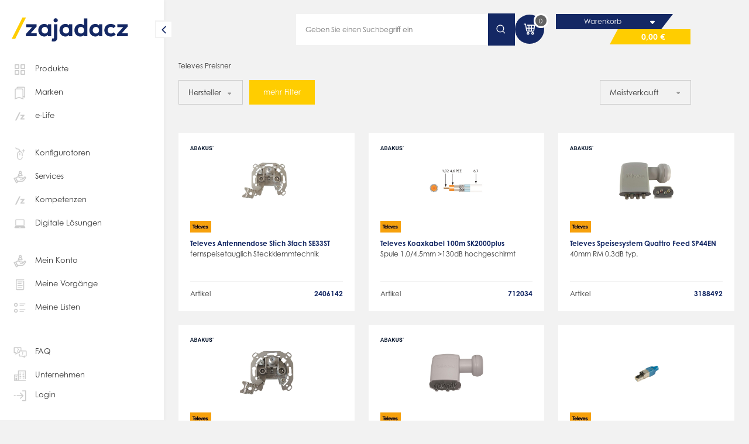

--- FILE ---
content_type: text/html; charset=UTF-8
request_url: https://www.zajadacz.de/Hersteller/Televes-Preisner/
body_size: 53576
content:
<!DOCTYPE HTML><html lang="de"> <head> <meta http-equiv="Content-Type" content="text/html; charset=UTF-8"> <title>Televes Preisner</title> <meta name="description" content="Televes Antennendose Stich 3fach SE33ST, Televes Koaxkabel 100m SK2000plus, Televes Speisesystem Quattro Feed SP44EN, Televes Antennendose Stich KME04ST, Televes Speisesystem Quad Feed SPU44EN, Televes RJ45-Stecker CAT6A FTP CAT6AS-F, Televes Stichleitungsdose 3-fach ADO3N, Televes F-Verbinder FKV1, Televes Antennendose Durchgang KMD12ST, Televes F-Kompressionsstecker FPS2000, Televes Koaxkabel A+ SK125plus, Televes Dachsparrenhalter SPAHA48/900, Televes Koaxkabel 500m SK2000plus-T, Televes Kabelverbinder KVU2, Televes SAT-Spiegel graphit S85QSD-G, Televes Speisesystem 8 Ausgänge SPU88T, Televes Antennendose Stich UE2400ST, Televes F-Univers.-Kompressions- FUP2000, Televes Antennendose Durchgang SD33ST-DC, Televes Guss-Multischalter 5in8 MS58C, Televes F-Stecker 7mm FST70, Televes Koaxkabel 100m SK100plus, Televes Antennenmast L:2,0m MAST482000, Televes Bautenschutzmatte BSM120, Televes Winkel-Wandhalter 35cm ALU350, Televes Winkel-Wandhalter 45cm ALU450, Televes Speisesystem Twin Feed SP42EN, Televes Koaxkab" /> <meta name="keywords" content="antennendose, 3-fach, sat/bk/terr, -stichleitungsdose, top-koaxkabel, 75, ω, bk/sat·, geringe, universal-quatro-speisesysteme·, analog, kabelmodemdosen, mit, revolutionärer, stecktechnik, kme, 04, universal-quad-speisesysteme·, rj45-stecker, typ, klemmleiste, datenkabel, ftp, cat, stichleitungsdose, inkl, ap-rahmenund, f-verbinderausführung, f-buchse/f-buchse, bk-multimedia-durchgangsdosedie, neuen, kompressionssteckerdie, digitale, übertragunstechnik, koaxkabel, sk, 125, plusklasse, a, schirmungsmaß, 130, db, dachsparrenhalterserieda, sparrenhalter, außen, f-verbinder, einsatz, unterputzdosen, kleine, qsd-aluminium, sat-reflektordie, neue, entwickelte, qsd-serie, speisesystem, octo-switch, 8, teilnehmer, digital, feed, 2-loch, antennendosen, f-universal-kompressionssteckerdie, durchgangsdose, stecktechnik4-2400, mhzinnenleiter, nevo, multischalter, 5, eingänge/4, 6, 12, 16, 24, 32, f-steckerausführung, kabel, 7, mm, 100, plus·, pe-folie, geklebt, befestigungstechnik, montagezubehörantennenmasten, bautenschutzmatte, flachdachhalter, bs40/4, universal-twin-speisesysteme·, sk2003plus/100, hochgeflechts-koaxkabel, uv-b, lsoh, balkonständer, vier, betonplatten, alu-offset-reflektoren, quot;standard, quot;, ø, 65, cm, netzteil, 5in, amp;#133, 9in, k20, kompaktkopfstelle, dvb-s2, qamk20, sofort, sk6fplus-b, praktischen, 250m, ab, rollbox, 500m, datenleitung, 4x2awg23, 7a, lshf, weiss, incl, cucat, montagelochplatte, zur, installation, multischaltern, rj45-buchse, verteiler, f-stecker, 1220, docsis, 3, 1, iec-guss-winkelkupplungiec-guss-winkelkupplung, geschraubt, crimpspleißschutzder, css, crimp-spleiß-schutz, kabelverbinder, verbindet, zwei, gleiche, erdkoaxkabel, f-guss-winkelkupplung, -, televes, stich, 3fach, se33st, 100m, sk2000plus, quattro, sp44en, kme04st, quad, spu44en, cat6a, cat6as-f, ado3n, fkv1, durchgang, kmd12st, f-kompressionsstecker, fps2000, sk125plus, dachsparrenhalter, spaha48/900, sk2000plus-t, kvu2, sat-spiegel, graphit, s85qsd-g, ausgänge, spu88t, ue2400st, f-univers, -kompressions-, fup2000, sd33st-dc, guss-multischalter, 5in8, ms58c, 7mm, fst70, sk100plus, antennenmast, l, 2, 0m, mast482000, bsm120, winkel-wandhalter, 35cm, alu350, 45cm, alu450, twin, sp42en, sk2000/250plus, spule, sk2003plus, 25cm, alu250, flachdachständer, bis, alu-spiegel, 75x80, s760cl-g, 130cm, spaha48/1300, nevo-netzteil, 12v, ms-nt1208n, sk125plus-t, k20-16, abrollbox, sortiment, mptlp46, rj45, 6a, cat6ab-s, 5in24, ms524c, sommeraktion, s760cl-z, s75qsd-g, 5in12, ms512c, k20-12, 6-fach, vt612fz, 5in16, ms516c, ziegelrot, s85qsd-z, mast483000, 4-fach, vt49fz, mptlp34, ud2410st, mast, 3m, 60mm, mast603000, iec-winkelkupplung, kkw2000n, k20-8, crimpspleissschutz, vpe150, 8-fach, vt814fz, fkv1672, iec-winkelstecker, ksw2000n" /> <meta http-equiv="content-language" content="de" /> <link rel="shortcut icon" href="/favicon.ico?ts=202513081726"> <link rel="apple-touch-icon" sizes="57x57" href="https://www.zajadacz.de/out/tc_custom/img/apple-touch-icon-57.png?ts=202513081726" /> <link rel="apple-touch-icon" sizes="72x72" href="https://www.zajadacz.de/out/tc_custom/img/apple-touch-icon-72.png?ts=202513081726" /> <link rel="apple-touch-icon" sizes="76x76" href="https://www.zajadacz.de/out/tc_custom/img/apple-touch-icon-76.png?ts=202513081726" /> <link rel="apple-touch-icon" sizes="114x114" href="https://www.zajadacz.de/out/tc_custom/img/apple-touch-icon-114.png?ts=202513081726" /> <link rel="apple-touch-icon" sizes="120x120" href="https://www.zajadacz.de/out/tc_custom/img/apple-touch-icon-120.png?ts=202513081726" /> <link rel="apple-touch-icon" sizes="144x144" href="https://www.zajadacz.de/out/tc_custom/img/apple-touch-icon-144.png?ts=202513081726" /> <link rel="apple-touch-icon" sizes="152x152" href="https://www.zajadacz.de/out/tc_custom/img/apple-touch-icon-152.png?ts=202513081726" /> <link rel="apple-touch-icon" sizes="180x180" href="https://www.zajadacz.de/out/tc_custom/img/apple-touch-icon-180.png?ts=202513081726" /> <link rel="manifest" href="/manifest.webmanifest"> <meta property="og:site_name" content="https://www.zajadacz.de/"> <meta property="fb:app_id" content=""> <meta property="og:title" content=" "> <meta property="og:type" content="website"> <meta property="og:image" content="https://www.zajadacz.de/out/tc_custom/img/wortmarke.jpg"> <meta property="og:url" content="https://www.zajadacz.de/"> <link rel="stylesheet" type="text/css" href="https://www.zajadacz.de/out/master/commercegrid/src/css/general/reset.css?1768831745" /> <link rel="stylesheet" type="text/css" href="https://www.zajadacz.de/out/master/src/css/shop.css?1768831747" /> <link rel="stylesheet" type="text/css" href="https://www.zajadacz.de/out/master/src/css/layout/content.css?1768831747" /> <link rel="stylesheet" type="text/css" href="https://www.zajadacz.de/out/master/commercegrid/src/css/merge/shop.css?1768831759" /> <link rel="stylesheet" type="text/css" href="https://www.zajadacz.de/out/master/src/css/merge/shop_az.css?1768831759" /> <script type="text/javascript">if (window.tc === undefined) {var tc = {};}if (window.cgrd === undefined) {var cgrd = {};}if (window.tcaz === undefined) {var tcaz = {};}if (tc.app === undefined) {tc.app = {};}tc.view = 'manufacturerlist';tc.stash = {'no': ""};tc.app.active = false;/** deprecated function for app */tc.appHeaders = function() {return {};};tc.app.data                          = {};tc.app.data.deepLink                 = 'az://';tc.slider = {};tc.slider.crossselling = {};if (tc.punchout === undefined) {tc.punchout = {};}tc.punchout.active = false;</script> <script type="text/javascript">if (window.tcaz === undefined) {var tcaz = {};}if (tcaz.user === undefined) {tcaz.user = {};}tcaz.user.email = "";tcaz.user.activeAddress = {street  : "",zip     : "",city    : "",};/*only visual. User manipulation to this do nothing */tcaz.user.rights = [];tcaz.user.rights.push('TC_SHOW_STOCK');tcaz.user.rights.push('TC_SHOW_PHONELIST');</script> <meta id="viewport" name="viewport" content="width=device-width, minimum-scale=1.0, maximum-scale=1.0, user-scalable=0" /> <script type="text/javascript">//<![CDATA[
    if (window.tcaz === undefined) {var tcaz = {};}if (tcaz.mobile === undefined) {tcaz.mobile = {};}if (tcaz.mobile.data === undefined) {tcaz.mobile.data = {};}if (window.tc === undefined) {var tc = {};}tcaz.mobile.data.active             = false;tcaz.mobile.data.cssClass           = 'mobile';tcaz.mobile.data.device = 'desktop';if ( navigator.userAgent.match(/Mobile/i) || navigator.userAgent.match(/BlackBerry/i) || navigator.userAgent.match(/Windows Phone/i) || navigator.userAgent.match(/Android/i) || navigator.userAgent.match(/iPhone/i) || navigator.userAgent.match(/iPod/i) ) {tcaz.mobile.data.device = 'mobile';}if ( navigator.userAgent.match(/Tablet/i) || (navigator.userAgent.match(/Android/i) && navigator.userAgent.match(/Android.*Mobile/i) == false) || navigator.userAgent.match(/iPad/i) || navigator.userAgent.match(/PlayBooki/) || navigator.userAgent.match(/Kindle/i) || navigator.userAgent.match(/Silk/i) ) {tcaz.mobile.data.device = 'tablet';}if (tcaz.mobile.data.viewport === undefined) {tcaz.mobile.data.viewport = {};}tcaz.mobile.data.viewport.desktop = 'width=device-width, maximum-scale=1.0';tcaz.mobile.data.viewport.mobile = 'width=device-width, minimum-scale=1.0, maximum-scale=1.0, user-scalable=0';tcaz.mobile.data.viewport.app = 'width=device-width, initial-scale=1.0, minimum-scale=1.0, maximum-scale=1.0, user-scalable=no, viewport-fit=cover';tc.appHeaders = function() {return {};}
//]]></script> <meta name="google-site-verification" content="77KOWysPyCK4nmQmzPxYLDi97JmcLmypIoz_7MQrafU"/> <script src="https://cdn.jsdelivr.net/npm/jwt-decode@3.1.2/build/jwt-decode.min.js"></script> </head> <body class="view_manufacturerlist
 view_list no_shop_accsess        " data-view="manufacturerlist" > <script type="text/javascript">//<![CDATA[
    tcaz.mobile.data.body = document.getElementsByTagName('body')[0];if (tcaz.mobile.data.size === undefined) {tcaz.mobile.data.size = {};}if (localStorage.getItem('sidebarState') !== null) {localStorage.removeItem('sidebarState');}tcaz.mobile.data.size.client = window.innerWidth;tcaz.mobile.data.size.responsive = 1024;tcaz.mobile.data.showView = "";if ((((tcaz.mobile.data.device === 'mobile'&& tcaz.mobile.data.size.client <= tcaz.mobile.data.size.responsive)|| (tcaz.mobile.data.device == 'tablet'&& tcaz.mobile.data.size.client <= 1024)|| (tcaz.mobile.data.device !== 'tablet'&& tcaz.mobile.data.size.client <= tcaz.mobile.data.size.responsive))|| tc.app.active == true|| tcaz.mobile.data.showView === 'mobile') && tcaz.mobile.data.showView !== 'desktop') {tcaz.mobile.data.body.className     = tcaz.mobile.data.body.className + ' ' + tcaz.mobile.data.cssClass;tcaz.mobile.data.active             = true;if (tc.app.active === true) {document.getElementById('viewport').setAttribute('content', tcaz.mobile.data.viewport.app);} else {document.getElementById('viewport').setAttribute('content', tcaz.mobile.data.viewport.mobile);}document.body.classList.remove('sidebar-small');} else {document.getElementById('viewport').setAttribute('content', tcaz.mobile.data.viewport.desktop);}
//]]></script> <section class="smart-app-banner"> <section class="wrapper"> <i class="icon icon-new close small"><svg width="50" height="50" fill="currentColor" viewBox="0 0 50 50"><path d="M26.945 25.033a1.596 1.596 0 01-.486 1.153L11.856 40.522a1.7 1.7 0 01-1.606.423 1.659 1.659 0 01-.74-.422 1.615 1.615 0 01-.425-.73 1.61 1.61 0 01.422-1.577L23 25.024 9.562 11.85a1.628 1.628 0 01-.486-.735 1.602 1.602 0 01.408-1.639c.214-.21.482-.36.776-.432a1.69 1.69 0 01.882.03c.286.088.542.25.741.47l14.63 14.345c.31.303.486.714.487 1.144h-.055z"/><path d="M23 25.044a1.599 1.599 0 01.486-1.154L38.1 9.547a1.686 1.686 0 012.415-.067 1.605 1.605 0 01.407 1.64 1.63 1.63 0 01-.485.735l-13.424 13.18 13.48 13.18a1.615 1.615 0 01.422 1.577c-.075.276-.221.528-.425.73a1.656 1.656 0 01-1.6.422 1.676 1.676 0 01-.744-.422L23.532 26.188a1.619 1.619 0 01-.486-1.162l-.046.018z"/></svg></i> <div class="logo"> <img src="https://www.zajadacz.de/out/tc_custom/img/logo-az.svg" /> </div> <div class="text"> <b>Zajadacz EVI</b> <span></span> </div> <div class="button white" id="smartAppBannerLink"></div> </section> </section> <header class="aznew"> <section class="header-wrapper"> <div class="logo desktop-hidden"> <a class="" href="https://www.zajadacz.de/" title="Adalbert Zajadacz GmbH &amp; Co. KG"> <img src="https://www.zajadacz.de/out/tc_custom/img/logo-az.svg" alt="Adalbert Zajadacz GmbH &amp; Co. KG" /> </a> </div> <div class="placeholder-box tablet-hidden"> </div> <div class="search tablet-hidden"> <div class="input icon-right search"> <input type="text" aria-hide-placeholder
                            placeholder="Geben Sie einen Suchbegriff ein" autocomplete="off" value="" name="searchparam" /> <div class="hidden" data-fnc="clear"> <i class="icon white small pointer"><svg width="50" height="50" fill="currentColor" viewBox="0 0 50 50"><path d="M26.945 25.033a1.596 1.596 0 01-.486 1.153L11.856 40.522a1.7 1.7 0 01-1.606.423 1.659 1.659 0 01-.74-.422 1.615 1.615 0 01-.425-.73 1.61 1.61 0 01.422-1.577L23 25.024 9.562 11.85a1.628 1.628 0 01-.486-.735 1.602 1.602 0 01.408-1.639c.214-.21.482-.36.776-.432a1.69 1.69 0 01.882.03c.286.088.542.25.741.47l14.63 14.345c.31.303.486.714.487 1.144h-.055z"/><path d="M23 25.044a1.599 1.599 0 01.486-1.154L38.1 9.547a1.686 1.686 0 012.415-.067 1.605 1.605 0 01.407 1.64 1.63 1.63 0 01-.485.735l-13.424 13.18 13.48 13.18a1.615 1.615 0 01.422 1.577c-.075.276-.221.528-.425.73a1.656 1.656 0 01-1.6.422 1.676 1.676 0 01-.744-.422L23.532 26.188a1.619 1.619 0 01-.486-1.162l-.046.018z"/></svg></i> </div> </div> <div class="button search-button"> <i class="icon white"><svg xmlns="http://www.w3.org/2000/svg" fill="currentColor" viewBox="0 0 32 32"><path fill-rule="evenodd" d="M22.682 14.309a8.372 8.372 0 1 0-16.745 0 8.372 8.372 0 0 0 16.745 0ZM14.31 3.937c5.728 0 10.372 4.643 10.372 10.372a10.33 10.33 0 0 1-2.365 6.593l5.727 5.728-1.414 1.414-5.727-5.727a10.33 10.33 0 0 1-6.593 2.364c-5.729 0-10.373-4.644-10.373-10.372 0-5.729 4.644-10.372 10.373-10.372Z" clip-rule="evenodd"/></svg></i> </div> </div> <div class="search desktop-hidden"> <i class="icon primary big"><svg xmlns="http://www.w3.org/2000/svg" fill="currentColor" viewBox="0 0 32 32"><path fill-rule="evenodd" d="M13.6 4c5.28 0 9.6 4.32 9.6 9.6 0 5.28-4.32 9.6-9.6 9.6-5.28 0-9.6-4.32-9.6-9.6C4 8.32 8.32 4 13.6 4Zm-7.2 9.6c0 3.96 3.24 7.2 7.2 7.2s7.2-3.24 7.2-7.2-3.24-7.2-7.2-7.2-7.2 3.24-7.2 7.2Zm17.16 6.6 3.72 3.72c.96.96.96 2.4 0 3.36s-2.4.96-3.36 0l-3.72-3.72c1.32-.84 2.52-2.04 3.36-3.36Z" clip-rule="evenodd"/></svg></i> </div> <div class="basket"> <a data-url class="icon_container tablet-hidden" href="https://www.zajadacz.de/index.php?cl=order" title="0" > <i class="icon white medium"><svg xmlns="http://www.w3.org/2000/svg" fill="currentColor" viewBox="0 0 28 28"><path fill-rule="evenodd" d="M19.802 16.465H18.02v-3.51h2.99l-.437 2.849a.776.776 0 0 1-.77.66Zm-10.24-.663-.431-2.847h3.04v3.51h-1.838a.775.775 0 0 1-.77-.663Zm6.899.663h-2.73v-3.51h2.73v3.51Zm-2.73-8.58h2.73v3.509h-2.73v-3.51Zm7.52 3.51h-3.23v-3.51h3.77l-.54 3.51Zm-11.42-5.07v1.56h2.34v3.51H8.894L7.83 4.375H4.371v1.56H6.49l1.53 10.1a2.328 2.328 0 0 0 2.314 1.99h9.47a2.327 2.327 0 0 0 2.311-1.985l1.495-9.715H9.831Zm1.574 15.599a.781.781 0 1 1 .001-1.562.781.781 0 0 1-.002 1.562Zm0-3.12a2.342 2.342 0 0 0-2.34 2.34c0 1.29 1.049 2.34 2.34 2.34 1.29 0 2.34-1.05 2.34-2.34 0-1.29-1.05-2.34-2.34-2.34Zm7.029 2.34a.781.781 0 1 0 1.562-.002.781.781 0 0 0-1.562.002Zm-1.56 0c0-1.29 1.05-2.34 2.34-2.34 1.29 0 2.34 1.05 2.34 2.34 0 1.29-1.05 2.34-2.34 2.34-1.29 0-2.34-1.05-2.34-2.34Z" clip-rule="evenodd"/></svg></i> <span class="number">0</span> </a> <div class="mobile-hidden"> <a class="cart-box-title" href="" title="Warenkorb" > <span class="text">Warenkorb</span> <div class="border"> <i class="icon white medium"><svg xmlns="http://www.w3.org/2000/svg" fill="currentColor" viewBox="0 0 18 19"><path fill-rule="evenodd" d="m6.53 9.283 1.943 1.942a.747.747 0 0 0 1.058 0l1.942-1.942C11.947 8.81 11.608 8 10.941 8H7.056c-.668 0-.998.81-.525 1.283Z" clip-rule="evenodd"/></svg></i> </div> </a> <a class="cart-price-box" href="" title="0,00 €" > <span class="text">0,00 €</span> </a> <div class="clear"></div> </div> <a data-url class="desktop-hidden basket-container" href="https://www.zajadacz.de/index.php?cl=order" title="0" > <i class="icon primary big"><svg xmlns="http://www.w3.org/2000/svg" fill="currentColor" viewBox="0 0 28 28"><path fill-rule="evenodd" d="M19.802 16.465H18.02v-3.51h2.99l-.437 2.849a.776.776 0 0 1-.77.66Zm-10.24-.663-.431-2.847h3.04v3.51h-1.838a.775.775 0 0 1-.77-.663Zm6.899.663h-2.73v-3.51h2.73v3.51Zm-2.73-8.58h2.73v3.509h-2.73v-3.51Zm7.52 3.51h-3.23v-3.51h3.77l-.54 3.51Zm-11.42-5.07v1.56h2.34v3.51H8.894L7.83 4.375H4.371v1.56H6.49l1.53 10.1a2.328 2.328 0 0 0 2.314 1.99h9.47a2.327 2.327 0 0 0 2.311-1.985l1.495-9.715H9.831Zm1.574 15.599a.781.781 0 1 1 .001-1.562.781.781 0 0 1-.002 1.562Zm0-3.12a2.342 2.342 0 0 0-2.34 2.34c0 1.29 1.049 2.34 2.34 2.34 1.29 0 2.34-1.05 2.34-2.34 0-1.29-1.05-2.34-2.34-2.34Zm7.029 2.34a.781.781 0 1 0 1.562-.002.781.781 0 0 0-1.562.002Zm-1.56 0c0-1.29 1.05-2.34 2.34-2.34 1.29 0 2.34 1.05 2.34 2.34 0 1.29-1.05 2.34-2.34 2.34-1.29 0-2.34-1.05-2.34-2.34Z" clip-rule="evenodd"/></svg></i> <span class="number ">0</span> </a> </div> <div class="mobile-menu desktop-hidden"> <div class="burger"> <span class="line"></span> <span class="line"></span> <span class="line"></span> </div> </div> </section> </header> <div class="icon hidden start-animation"> <svg class="e7xiarIM8zB1_header" xmlns="http://www.w3.org/2000/svg" xmlns:xlink="http://www.w3.org/1999/xlink" viewBox="0 0 210 60" shape-rendering="geometricPrecision" text-rendering="geometricPrecision" project-id="01ec0045d3fd4465bdc39a955facd3d5" export-id="4492dbd8de084cd48557fc2ac28eba2c" cached="false"> <g class="e7xiarIM8zB12" opacity="0" mask="url(#e7xiarIM8zB22)"> <g class="e7xiarIM8zB13_to" transform="translate(16.35679,30.34825)"> <g transform="translate(-115.227085,-28.489591)"> <path d="M66.9972,34.7648h9.9514v4.7375h-17.2562v-3.8217l9.9514-11.1742h-9.6074v-4.7164h16.6846v3.8853L66.9972,34.7648Z" fill="#102d69"/> <path d="M84.8835,29.6356c0,3.0119,1.9744,5.431,5.0869,5.431c3.033,0,5.0868-2.3185,5.0868-5.431s-2.0538-5.4309-5.0868-5.4309c-3.1178,0-5.0869,2.419-5.0869,5.4309Zm10.0096,9.8668v-2.1756c-1.3021,1.6092-3.1971,2.6837-5.902,2.6837-5.4521,0-9.5438-4.457-9.5438-10.3749c0-5.9232,4.0917-10.3749,9.5438-10.3749c2.7049,0,4.5999,1.0799,5.902,2.7049v-2.1755h5.1879v19.7176h-5.1879v-.0053Z" fill="#102d69"/> <path d="M110.72,13.3374c0,1.9109-1.509,3.3772-3.399,3.3772-1.911,0-3.377-1.4663-3.377-3.3772s1.466-3.41943,3.377-3.41943c1.895,0,3.399,1.50863,3.399,3.41943ZM103.902,48.268c-.979,0-2.218-.2012-2.991-.5293l.794-4.6581c.45.164.916.2434,1.424.2434.895,0,1.588-.5293,1.588-2.0538v-21.4802h5.309v21.782c0,4.314-2.482,6.696-6.124,6.696Z" fill="#102d69"/> <path d="M118.798,29.6356c0,3.0119,1.974,5.431,5.086,5.431c3.033,0,5.087-2.3185,5.087-5.431s-2.054-5.4309-5.087-5.4309c-3.112,0-5.086,2.419-5.086,5.4309Zm10.009,9.8668v-2.1756c-1.302,1.6092-3.192,2.6837-5.902,2.6837-5.452,0-9.544-4.457-9.544-10.3749c0-5.9232,4.092-10.3749,9.544-10.3749c2.705,0,4.6,1.0799,5.902,2.7049v-2.1755h5.188v19.7176h-5.188v-.0053Z" fill="#102d69"/> <path d="M142.787,29.6356c0,3.0119,1.974,5.4309,5.087,5.4309c3.033,0,5.087-2.3184,5.087-5.4309s-2.054-5.4309-5.087-5.4309c-3.113,0-5.087,2.419-5.087,5.4309Zm9.909-7.7918v-11.6399h5.288v29.2984h-5.188v-2.1755c-1.302,1.6091-3.191,2.6837-5.902,2.6837-5.452,0-9.543-4.457-9.543-10.3749c0-5.9232,4.091-10.3749,9.543-10.3749c2.668,0,4.5,1.0375,5.802,2.5831Z" fill="#102d69"/> <path d="M166.76,29.6356c0,3.0119,1.974,5.431,5.087,5.431c3.033,0,5.087-2.3185,5.087-5.431s-2.054-5.4309-5.087-5.4309c-3.113,0-5.087,2.419-5.087,5.4309Zm10.015,9.8668v-2.1756c-1.302,1.6092-3.197,2.6837-5.902,2.6837-5.452,0-9.544-4.457-9.544-10.3749c0-5.9232,4.092-10.3749,9.544-10.3749c2.705,0,4.6,1.0799,5.902,2.7049v-2.1755h5.187v19.7176h-5.187v-.0053Z" fill="#102d69"/> <path d="M203.723,22.982l-3.827,3.1919c-1.222-1.3022-2.482-1.9744-4.213-1.9744-2.747,0-4.944,2.1544-4.944,5.4309c0,3.2978,2.175,5.431,4.923,5.431c1.709,0,3.154-.7729,4.293-1.9956L203.739,36.3c-1.868,2.382-4.6,3.7-7.913,3.7-6.289,0-10.497-4.4146-10.497-10.3749s4.214-10.3749,10.497-10.3749c3.319.0106,6.082,1.3498,7.897,3.7318Z" fill="#102d69"/> <path d="M213.098,34.7648h9.946v4.7375h-17.251v-3.8217l9.946-11.1742h-9.602v-4.7164h16.685v3.8853l-9.724,11.0895Z" fill="#102d69"/> </g> </g> <mask id="e7xiarIM8zB22" mask-type="luminance" x="-150%" y="-150%" height="400%" width="400%"> <path class="e7xiarIM8zB23" d="M119.852705,54.399076l-6.372.386789l21.947868-49.89588l3.745132-.193395-19.321,49.702486Z" fill="#fff" fill-rule="evenodd" stroke="#2a4885" stroke-width="0"/> </mask> </g> <g transform="translate(56.307602 1.449495)"> <g transform="translate(-1 0)" mask="url(#e7xiarIM8zB28)"> <g transform="translate(-148 0)"> <path d="M213.098,34.7648h9.946v4.7375h-17.251v-3.8217l9.946-11.1742h-9.602v-4.7164h16.685v3.8853l-9.724,11.0895Z" fill="#102d69"/> </g> <mask id="e7xiarIM8zB28" mask-type="alpha" x="-150%" y="-150%" height="400%" width="400%"> <g class="e7xiarIM8zB29_to" transform="translate(69.831676,29.64615)"> <path d="M27.061471,-1.3169L191.561524,0v43.646384l-277.865466-.358929L27.061471,-1.3169Z" transform="scale(0.152124,0.748941) translate(-87.139276,-25.024534)" fill="#fff" stroke-width="0"/> </g> </mask> </g> <g> <g class="e7xiarIM8zB32_to" transform="translate(48.264151,26.359156)"> <path d="M36.8359,43.8853L54.0868,8.83301h5.6056L42.4468,43.8853h-5.6109Z" transform="translate(-48.264151,-26.359156)" fill="#fc0"/> </g> </g> </g> </svg> </div> <aside class="aznew"> <div class="btn pointer"> <i class="icon primary"><svg width="50" height="50" fill="currentColor" viewBox="0 0 50 50"><path d="M16.04 24.916a2.231 2.231 0 01.65-1.58l13.71-13.7a2.23 2.23 0 013.147.005c.273.276.467.62.563.995a2.238 2.238 0 01-.57 2.16l-12.16 12.1 12.12 12.09a2.23 2.23 0 01.581 2.154 2.23 2.23 0 01-3.74 1.006l-13.69-13.66a2.159 2.159 0 01-.65-1.57h.04z"/></svg></i> </div> <a class="logo tablet-hidden" href="https://www.zajadacz.de/" title="Adalbert Zajadacz GmbH &amp; Co. KG"> <img class="open" src="https://www.zajadacz.de/out/tc_custom/img/logo-az.svg" /> <img class="small" src="https://www.zajadacz.de/out/master/img/logo-short.svg" /> </a> <div class="head hidden"> <i class="icon primary margin-right-small big neutral-20 "><svg xmlns="http://www.w3.org/2000/svg" fill="currentColor" viewBox="0 0 32 32"><path d="M13.974 25.939a1.499 1.499 0 0 0 1.064-2.488l-7.493-7.418 7.493-7.417a1.499 1.499 0 1 0-2.128-2.113l-8.467 8.466a1.499 1.499 0 0 0 0 2.128l8.467 8.467c.292.259.674.393 1.064.375Z"/><path d="M5.523 17.457h20.979a1.498 1.498 0 1 0 0-2.997H5.522a1.499 1.499 0 1 0 0 2.997Z"/></svg></i> <div class="title flex-grow" data-head="main"> <span class="">Produkte</span> <div class="group"></div> </div> </div> <ul class="margin-top-medium nav-list"> <li id="products" class="product-group"> <div class="" title="Produkte"><i class="icon neutral-20 medium margin-right-small "><svg xmlns="http://www.w3.org/2000/svg" fill="currentColor" viewBox="0 0 25 24"><path fill-rule="evenodd" d="M6.043 5.543v3.914h3.914V5.543H6.043ZM5.357 4a.857.857 0 0 0-.857.857v5.286c0 .473.384.857.857.857h5.286a.857.857 0 0 0 .857-.857V4.857A.857.857 0 0 0 10.643 4H5.357Zm9.686 1.543v3.914h3.914V5.543h-3.914ZM14.357 4a.857.857 0 0 0-.857.857v5.286c0 .473.384.857.857.857h5.286a.857.857 0 0 0 .857-.857V4.857A.857.857 0 0 0 19.643 4h-5.286Zm.686 10.543v3.914h3.914v-3.914h-3.914ZM14.357 13a.857.857 0 0 0-.857.857v5.286c0 .473.384.857.857.857h5.286a.857.857 0 0 0 .857-.857v-5.286a.857.857 0 0 0-.857-.857h-5.286Zm-8.314 1.543v3.914h3.914v-3.914H6.043ZM5.357 13a.857.857 0 0 0-.857.857v5.286c0 .473.384.857.857.857h5.286a.857.857 0 0 0 .857-.857v-5.286a.857.857 0 0 0-.857-.857H5.357Z" clip-rule="evenodd"/></svg></i>Produkte</> </li> <li> <a class="" href="https://www.zajadacz.de/marken/" title="Marken"><i class="icon neutral-20 medium margin-right-small"><svg xmlns="http://www.w3.org/2000/svg" fill="currentColor" viewBox="0 0 32 32"><g fill-rule="evenodd" clip-rule="evenodd"><path d="M6 10.466A2.973 2.973 0 0 1 8.967 7.5h10.787a2.973 2.973 0 0 1 2.966 2.966v18.487l-8.36-3.583L6 28.953V10.467Zm2.967-1.348c-.74 0-1.349.609-1.349 1.348V26.5l6.742-2.89 6.742 2.89V10.467c0-.74-.608-1.349-1.348-1.349H8.967Z"/><path d="m22.819 29.105-8.46-3.625-8.46 3.625V10.467A3.073 3.073 0 0 1 8.964 7.4h10.787a3.073 3.073 0 0 1 3.067 3.067v18.638Zm-8.46-3.734 8.36 3.583V10.467A2.973 2.973 0 0 0 19.752 7.5H8.965a2.973 2.973 0 0 0-2.967 2.967v18.487l8.36-3.583Zm0-1.87L21 26.349V10.467c0-.685-.564-1.248-1.249-1.248H8.965c-.685 0-1.248.563-1.248 1.248v15.881l6.642-2.846ZM7.617 26.5V10.467c0-.74.608-1.349 1.348-1.349h10.787c.74 0 1.349.61 1.349 1.349V26.5l-6.742-2.89-6.742 2.89Z"/><path d="M12.466 4A2.973 2.973 0 0 0 9.5 6.967V7.5h1.618v-.533c0-.74.609-1.349 1.348-1.349h10.788c.74 0 1.348.609 1.348 1.349v16.032l-1.783-.764v1.76l3.402 1.458V6.967A2.973 2.973 0 0 0 23.254 4H12.466Z"/><path d="M9.398 7.6v-.633A3.073 3.073 0 0 1 12.465 3.9h10.787a3.073 3.073 0 0 1 3.067 3.067v18.638l-3.602-1.543v-1.978l1.784.764V6.967c0-.685-.564-1.248-1.249-1.248H12.465c-.685 0-1.248.563-1.248 1.248V7.6H9.398ZM24.601 23l-1.784-.765v1.76l3.402 1.459V6.967A2.973 2.973 0 0 0 23.252 4H12.465a2.973 2.973 0 0 0-2.967 2.967V7.5h1.619v-.534c0-.74.608-1.348 1.348-1.348h10.787c.74 0 1.349.608 1.349 1.348V23Z"/></g></svg></i>Marken</a> </li> <li class=""> <a class="" href="/e-life/" title="e-Life"><i class="icon neutral-20 medium margin-right-small"><svg xmlns="http://www.w3.org/2000/svg" fill="currentColor" viewBox="0 0 32 32"><path fill-rule="evenodd" d="m6.7 24.147 7.87-15.995h2.558l-7.87 15.995H6.699Zm13.758-4.163h4.54v2.163h-7.873v-1.745l4.54-5.098h-4.382V13.15h7.613v1.774l-4.438 5.06Z" clip-rule="evenodd"/></svg></i>e-Life</a> </li> <li class="margin-top-medium"> <a class="" href="https://www.zajadacz.de/konfiguratoren/" title="Konfiguratoren"><i class="icon neutral-20 medium margin-right-small"><svg xmlns="http://www.w3.org/2000/svg" fill="currentColor" viewBox="0 0 32 32"><path fill-rule="evenodd" d="M7 4s-.021 1.288.88 2.315c.575.656 1.525 1.24 3.142 1.24 2.68 0 4.06 1.859 4.094 3.753-2.661.387-4.699 2.677-4.7 5.33v.003h.008a.997.997 0 0 0-.009.138v5.713a5.5 5.5 0 1 0 11 0h-1.59a3.91 3.91 0 0 1-7.82 0l-.01.01a.966.966 0 0 0 .01-.146v-5.578a1.11 1.11 0 0 0-.008-.134h.008v-.003c0-2.064 1.756-3.801 3.91-3.801 2.155 0 3.91 1.737 3.91 3.8v.051l-.001 4.056h1.59v-4.11c0-2.655-2.043-4.947-4.708-5.33-.034-2.665-1.915-5.343-5.684-5.343-.99 0-1.594-.296-1.946-.697-.488-.556-.486-1.249-.486-1.249L7 4Zm8.013 14.418v-2.732a.795.795 0 0 1 1.59 0v2.732a.795.795 0 0 1-1.59 0Zm7.172-7.196v1.8a.795.795 0 0 0 1.59 0v-1.8h1.8a.795.795 0 0 0 0-1.59h-1.8V7.845a.795.795 0 0 0-1.59 0v1.787h-1.787a.795.795 0 0 0 0 1.59h1.787Z" clip-rule="evenodd"/></svg></i>Konfiguratoren</a> </li> <li> <a class="" href="https://www.zajadacz.de/mein-service/" title="Services"><i class="icon neutral-20 medium margin-right-small"><svg xmlns="http://www.w3.org/2000/svg" fill="currentColor" viewBox="0 0 32 32"><path fill-rule="evenodd" d="M19.768 7.082a3.02 3.02 0 0 1-.609 1.821 4.472 4.472 0 0 1 1.98 3.713v.685c0 .54-.438.979-.978.979h-6.905a.979.979 0 0 1-.979-.979v-.685c0-1.567.823-2.916 2.001-3.705a2.969 2.969 0 0 1-.629-1.829C13.65 5.408 15.057 4 16.731 4c1.693 0 3.037 1.418 3.037 3.082ZM16.73 5.957c.573 0 1.08.51 1.08 1.125a1.08 1.08 0 0 1-1.08 1.08c-.615 0-1.125-.507-1.125-1.08 0-.593.532-1.125 1.125-1.125Zm-2.478 6.366c.15-1.22 1.226-2.204 2.478-2.204 1.25 0 2.292.961 2.435 2.204h-4.913Zm13.276 6.505c.728-.97.617-2.396-.367-3.21-.887-.73-2.302-.801-3.233.198l-1.711 1.837a2.352 2.352 0 0 0-2.057-1.214h-3.598a.298.298 0 0 1-.19-.054 3.494 3.494 0 0 1-.283-.209c-.052-.04-.11-.087-.18-.14a5.104 5.104 0 0 0-6.706.022l-1.178 1.037a2.34 2.34 0 0 0-1.968.061l-1.517.759a.98.98 0 0 0-.438 1.313l4.116 8.231a.98.98 0 0 0 1.313.438l1.517-.759a2.347 2.347 0 0 0 1.29-1.882h7.822a5.117 5.117 0 0 0 4.075-2.038l3.293-4.39Zm-1.616-1.701a.392.392 0 0 1 .05.526l-3.292 4.391a3.153 3.153 0 0 1-2.51 1.255h-8.404L9.368 18.52l1.13-.994a3.145 3.145 0 0 1 4.145 0c.394.348.73.568 1.044.7.318.133.6.17.876.17h3.598a.394.394 0 0 1 0 .786h-3.503a.979.979 0 0 0 0 1.957h3.963c.65 0 1.277-.272 1.72-.748l3.02-3.242a.394.394 0 0 1 .552-.023Zm-15.74 8.26-.64.321-3.241-6.48.641-.321a.393.393 0 0 1 .528.176l2.889 5.777a.393.393 0 0 1-.177.528Z" clip-rule="evenodd"/></svg></i>Services</a> </li> <li> <a class=" " href="/kompetenzen/" title="Kompetenzen"><i class="icon neutral-20 medium margin-right-small"><svg xmlns="http://www.w3.org/2000/svg" fill="currentColor" viewBox="0 0 32 32"><path fill-rule="evenodd" d="m6.7 24.147 7.87-15.995h2.558l-7.87 15.995H6.699Zm13.758-4.163h4.54v2.163h-7.873v-1.745l4.54-5.098h-4.382V13.15h7.613v1.774l-4.438 5.06Z" clip-rule="evenodd"/></svg></i>Kompetenzen</a> </li> <li> <a class=" " href="/digitale-loesungen/" title="Digitale Lösungen"><i class="icon neutral-20 medium margin-right-small"><svg xmlns="http://www.w3.org/2000/svg" fill="currentColor" viewBox="0 0 32 32"><path d="M24.875 8.715a1.274 1.274 0 0 0-1.272-1.272H8.4a1.274 1.274 0 0 0-1.272 1.272v11.168h17.748V8.715Zm-1.361 9.573a.32.32 0 0 1-.32.32H8.804a.322.322 0 0 1-.32-.32V9.124a.32.32 0 0 1 .32-.32h14.387a.317.317 0 0 1 .32.32l.003 9.164Zm2.89 4.498-1.301-2.266H6.897l-1.301 2.266a1.181 1.181 0 0 0 .004 1.182 1.166 1.166 0 0 0 1.024.589h18.752a1.166 1.166 0 0 0 1.024-.589 1.181 1.181 0 0 0 .004-1.182Zm-9.105.894h-2.598a.32.32 0 1 1 0-.64h2.598a.32.32 0 1 1 0 .64Z"/></svg></i>Digitale Lösungen</a> </li> <li class="margin-top-medium"> <a class="" href="https://www.zajadacz.de/mein-konto/" title="Mein Konto"><i class="icon neutral-20 medium margin-right-small"><svg xmlns="http://www.w3.org/2000/svg" fill="currentColor" viewBox="0 0 32 32"><path fill-rule="evenodd" d="M19.768 7.082a3.02 3.02 0 0 1-.609 1.821 4.472 4.472 0 0 1 1.98 3.713v.685c0 .54-.438.979-.978.979h-6.905a.979.979 0 0 1-.979-.979v-.685c0-1.567.823-2.916 2.001-3.705a2.969 2.969 0 0 1-.629-1.829C13.65 5.408 15.057 4 16.731 4c1.693 0 3.037 1.418 3.037 3.082ZM16.73 5.957c.573 0 1.08.51 1.08 1.125a1.08 1.08 0 0 1-1.08 1.08c-.615 0-1.125-.507-1.125-1.08 0-.593.532-1.125 1.125-1.125Zm-2.478 6.366c.15-1.22 1.226-2.204 2.478-2.204 1.25 0 2.292.961 2.435 2.204h-4.913Zm13.276 6.505c.728-.97.617-2.396-.367-3.21-.887-.73-2.302-.801-3.233.198l-1.711 1.837a2.352 2.352 0 0 0-2.057-1.214h-3.598a.298.298 0 0 1-.19-.054 3.494 3.494 0 0 1-.283-.209c-.052-.04-.11-.087-.18-.14a5.104 5.104 0 0 0-6.706.022l-1.178 1.037a2.34 2.34 0 0 0-1.968.061l-1.517.759a.98.98 0 0 0-.438 1.313l4.116 8.231a.98.98 0 0 0 1.313.438l1.517-.759a2.347 2.347 0 0 0 1.29-1.882h7.822a5.117 5.117 0 0 0 4.075-2.038l3.293-4.39Zm-1.616-1.701a.392.392 0 0 1 .05.526l-3.292 4.391a3.153 3.153 0 0 1-2.51 1.255h-8.404L9.368 18.52l1.13-.994a3.145 3.145 0 0 1 4.145 0c.394.348.73.568 1.044.7.318.133.6.17.876.17h3.598a.394.394 0 0 1 0 .786h-3.503a.979.979 0 0 0 0 1.957h3.963c.65 0 1.277-.272 1.72-.748l3.02-3.242a.394.394 0 0 1 .552-.023Zm-15.74 8.26-.64.321-3.241-6.48.641-.321a.393.393 0 0 1 .528.176l2.889 5.777a.393.393 0 0 1-.177.528Z" clip-rule="evenodd"/></svg></i>Mein Konto</a> </li> <li> <a class="" href="https://www.zajadacz.de/web/belege/" title="Meine Vorgänge"><i class="icon neutral-20 medium margin-right-small"><svg xmlns="http://www.w3.org/2000/svg" fill="currentColor" viewBox="0 0 32 32"><path fill-rule="evenodd" d="M24.2 7.6H9.6v16.8a.8.8 0 0 0 .8.8h11.4c.44 0 .8-.359.8-.8V9.2h1.6v15.2c0 1.324-1.077 2.4-2.4 2.4H10.4A2.402 2.402 0 0 1 8 24.4V6h16.2v1.6Zm-12.7 4H21V10h-9.5v1.6Zm0 3.5H19v-1.6h-7.5v1.6Zm9.5 3.5h-9.5V17H21v1.6Zm-9.5 3.5H20v-1.6h-8.5v1.6Z" clip-rule="evenodd"/></svg></i><span class="full-sidebar">Meine Vorgänge</span><span class="small-sidebar">Vorgänge</span></a> </li> <li data-loadid="lists"> <a class="" href="https://www.zajadacz.de/meine-listen/" title="Meine Listen"><i class="icon neutral-20 medium margin-right-small"><svg xmlns="http://www.w3.org/2000/svg" fill="currentColor" viewBox="0 0 25 24"><path fill-rule="evenodd" d="M7.858 7.35a1.51 1.51 0 0 0-1.509-1.51 1.51 1.51 0 0 0-1.508 1.51 1.51 1.51 0 0 0 1.508 1.508 1.51 1.51 0 0 0 1.509-1.509Zm1.34 0a2.853 2.853 0 0 1-2.849 2.849A2.853 2.853 0 0 1 3.5 7.349 2.854 2.854 0 0 1 6.35 4.5a2.854 2.854 0 0 1 2.849 2.85Zm-1.34 9a1.51 1.51 0 0 0-1.509-1.51 1.51 1.51 0 0 0-1.508 1.51 1.51 1.51 0 0 0 1.508 1.508 1.51 1.51 0 0 0 1.509-1.509Zm1.34 0a2.853 2.853 0 0 1-2.849 2.849 2.853 2.853 0 0 1-2.849-2.85A2.853 2.853 0 0 1 6.35 13.5a2.853 2.853 0 0 1 2.849 2.85Zm2.967-9.9h8.625v-1.2h-8.625v1.2Zm6.375 2.625h-6.375v-1.2h6.375v1.2Zm-6.375 6.375h8.625v-1.2h-8.625v1.2Zm6.375 2.625h-6.375v-1.2h6.375v1.2Z" clip-rule="evenodd"/></svg></i><span class="full-sidebar">Meine Listen</span><span class="small-sidebar">Listen</span></a> </li> <li class="margin-top-large"> <a class="" href="/faq/" title="FAQ"><i class="icon neutral-20 medium margin-right-small"><svg xmlns="http://www.w3.org/2000/svg" fill="currentColor" viewBox="0 0 32 32"><path fill-rule="evenodd" d="M24 22.601h3.3v-8.3c-3.9.002-7.8 0-11.7 0v3.3h-2.95c-.8.45-4.23 2.5-5.35 3.2v-3.2H5.6c-1.163 0-1.594-.443-1.6-1.65v-8.35c0-1.15.65-1.6 1.6-1.6h11.8c1.35 0 1.6 1.1 1.6 1.55 0 1.35 0 3.7-.02 5.05h8.32c1.15 0 1.732.55 1.732 1.704.001 2.599.002 5.698 0 8.298-.001 1.28-.647 1.695-1.932 1.698h-1.5c-.003.375 0 2.2 0 2.6-.678-.361-1.942-.99-3.073-1.553-.892-.445-1.702-.848-2.077-1.046-1.55 0-2.55.003-4.907.003-.993-.004-1.543-.753-1.543-1.304v-3.7h1.6v3.3c.469 0 1.016.003 1.593.006 1.25.006 2.64.013 3.657-.006.75.4 2.314 1.192 3.15 1.6v-1.6Zm-18.4-15v8.35h3.35v1.9c1.075-.63 2.13-1.258 3.2-1.9H14c-.01-.896 0-1.168 0-2 0-.7.45-1.35 1.6-1.35.567-.009 1.133 0 1.7 0-.01-.841-.006-2.333-.003-3.575L17.3 7.6c-1.292 0-2.59.003-3.89.006-2.605.006-5.22.012-7.81-.006Zm15.1 7.7h1.5l-.2 4.3h-1.1l-.2-4.3ZM10.913 8.5l-.313.002v1.2h1.104c.696 0 .95.426.946.8-.007.605-.366.766-1.05.8-.121.007-.297.004-.466.002l-.234-.002v.11c-.002.355-.006 1.42 0 1.49H12l.002-.338.002-.262c.196 0 .63-.075.796-.15.79-.352 1.22-.897 1.2-1.75-.02-.847-.364-1.4-1.2-1.7-.605-.216-1.27-.209-1.887-.202ZM20.6 20.951a.85.85 0 1 1 1.7 0 .85.85 0 0 1-1.7 0Zm-9.15-7.45a.85.85 0 1 0 0 1.7.85.85 0 0 0 0-1.7Z" clip-rule="evenodd"/></svg></i>FAQ</a> </li> <li> <a href="https://www.zajadacz.de/unternehmen" title="Unternehmen"><i class="icon neutral-20 medium margin-right-small"><svg xmlns="http://www.w3.org/2000/svg" fill="currentColor" viewBox="0 0 32 32"><path fill-rule="evenodd" d="M27.545 6.033h-15.33v19.934H27.57V24.46H13.723V7.54h12.314v15.28h1.508V6.033Zm-9.09 4.084H15.31v1.675h3.146v-1.675Zm-.055 4.924h-3.146v-1.675H18.4v1.675Zm-3.091 3.256h3.146V16.62H15.31v1.676Zm0 3.24h3.146V19.86H15.31v1.675Z" clip-rule="evenodd"/><path d="M21.309 10.117h3.146v1.675H21.31v-1.675Zm-.055 4.923H24.4v-1.674h-3.146v1.675Zm3.201 3.257H21.31V16.62h3.146v1.676Zm0 3.24H21.31V19.86h3.146v1.675Z"/><path fill-rule="evenodd" d="M12.759 13.922h-8.33v12.043h8.355v-1.508H5.937V15.43h7.314l-.492-1.507Z" clip-rule="evenodd"/><path d="M7.553 19.009h3.146v-1.676H7.553v1.676Zm-.011 6.312h3.146v-4.675H7.542v4.675Z"/></svg></i>Unternehmen</a> </li> <li class="margin-bottom-small"> <a href="/karriere/" title="Karriere"><i class="icon neutral-20 medium margin-right-small"><svg xmlns="http://www.w3.org/2000/svg" fill="currentColor" viewBox="0 0 32 32"><path d="M11.245 6.788c1.108 0 2.01.902 2.01 2.011 0 1.11-.902 2.011-2.01 2.011A2.013 2.013 0 0 1 9.232 8.8c0-1.11.902-2.012 2.011-2.012Zm0 5.81a3.804 3.804 0 0 0 3.799-3.799A3.805 3.805 0 0 0 11.244 5a3.804 3.804 0 0 0-3.799 3.8 3.804 3.804 0 0 0 3.8 3.798Zm9.959-2.151c.898 0 1.629.73 1.629 1.629a1.63 1.63 0 0 1-1.629 1.628 1.63 1.63 0 0 1-1.628-1.629c0-.897.73-1.628 1.628-1.628Zm0 4.704a3.08 3.08 0 0 0 3.076-3.075A3.08 3.08 0 0 0 21.204 9a3.08 3.08 0 0 0-3.075 3.075 3.08 3.08 0 0 0 3.075 3.076Zm-9.328.569c.762 0 1.382.654 1.382 1.458V26h1.787v-8.822c0-1.79-1.421-3.246-3.17-3.246H10.17c-1.749 0-3.17 1.456-3.17 3.246V26h1.788v-8.822c0-.804.62-1.459 1.381-1.459h1.707Zm9.837 1.958c.616 0 1.118.53 1.118 1.18V26h1.448v-7.142c0-1.449-1.151-2.628-2.566-2.628H20.33c-1.415 0-2.565 1.18-2.565 2.628V26h1.447v-7.142c0-.65.501-1.18 1.118-1.18h1.382Z"/></svg></i>Karriere</a> </li> </ul> <ul class="logout margin-top-auto margin-bottom-medium tablet-hidden"> <li> <a href="https://www.zajadacz.de/login/" title="Login"><i class="icon neutral-20 medium margin-right-small"><svg xmlns="http://www.w3.org/2000/svg" fill="currentColor" viewBox="0 0 32 32"><path d="M6.902 15.494H4.885A.888.888 0 0 0 4 16.38c0 .487.398.886.885.886h2.017a.885.885 0 1 0 0-1.77Zm15.87.261-5.213-5.214a.886.886 0 1 0-1.254 1.254l3.703 3.704h-9.595a.888.888 0 0 0-.886.885c0 .487.399.885.886.885h9.595l-3.704 3.704a.89.89 0 0 0 0 1.254.883.883 0 0 0 1.25 0l5.213-5.213a.892.892 0 0 0 .005-1.26Z"/><path d="M27.116 6.037h-5.832a.888.888 0 0 0-.886.885c0 .487.399.886.886.886h4.947v17.139h-4.947a.888.888 0 0 0-.886.885c0 .487.399.885.886.885h5.832a.888.888 0 0 0 .886-.885V6.922a.888.888 0 0 0-.886-.885Z"/></svg></i>Login</a> </li> </ul> <hr class="spacer"> <div class="buttons  no-user"> <a class="button full-width" href="https://www.zajadacz.de/login/" title="Benutzerkonto"><i class="icon white medium margin-right-small"><svg xmlns="http://www.w3.org/2000/svg" fill="currentColor" viewBox="0 0 32 32"><path d="M6.902 15.494H4.885A.888.888 0 0 0 4 16.38c0 .487.398.886.885.886h2.017a.885.885 0 1 0 0-1.77Zm15.87.261-5.213-5.214a.886.886 0 1 0-1.254 1.254l3.703 3.704h-9.595a.888.888 0 0 0-.886.885c0 .487.399.885.886.885h9.595l-3.704 3.704a.89.89 0 0 0 0 1.254.883.883 0 0 0 1.25 0l5.213-5.213a.892.892 0 0 0 .005-1.26Z"/><path d="M27.116 6.037h-5.832a.888.888 0 0 0-.886.885c0 .487.399.886.886.886h4.947v17.139h-4.947a.888.888 0 0 0-.886.885c0 .487.399.885.886.885h5.832a.888.888 0 0 0 .886-.885V6.922a.888.888 0 0 0-.886-.885Z"/></svg></i>Einloggen</a> </div> </aside> <main class="aznew relaunch "> <section class="list wrapper margin-t-top-small"> <section class="breadcrumb" data-ref="article_list"> <section class="inner "> <div class="item long first first_mobile hidden_mobile "> <span class="fade_text"> <span class="breadcrumb-title">Televes Preisner</span> <span class="container"><span class="fade grey"></span></span> <i class="arrow-right margin-top-20 visible_mobile"></i> </span> </div> <div class="clear"></div> <div class="clear"></div> </section> </section> <section class="filters  margin-bottom-large  margin-top-small flex flex-wrap hidden_mobile" data-type="manufacturerlist" aria-hide-placeholder placeholder="7c2eeb3353e178263e9fa8b1ce515a2b" data-value="7c2eeb3353e178263e9fa8b1ce515a2b"><div class="selected"><div class="filter dummy margin-bottom-mini" data-filter="searchmanufacturer" data-type="multiple"><div class="label">Hersteller<i class="arrow-dropdown"></i></div></div><div class="open">mehr Filter</div></div><div class="item_container margin-left-auto"><div class="actions flex"><div class="item"><div title="Sortierung" class="select sorting"><select name="sort" data-selected="tcaz_sale_number_sorting" id="breadcrumb_sort"><option disabled  class="fade_text">Sortierung</option><option value="https://www.zajadacz.de/?cl=manufacturerlist&amp;searchparam=&amp;mnid=7c2eeb3353e178263e9fa8b1ce515a2b&listorderby=tcaz_sale_number_sorting" selected  >Meistverkauft</option><option value="https://www.zajadacz.de/?cl=manufacturerlist&amp;searchparam=&amp;mnid=7c2eeb3353e178263e9fa8b1ce515a2b&listorderby=oxtitle" >Alphabetisch</option><option value="https://www.zajadacz.de/?cl=manufacturerlist&amp;searchparam=&amp;mnid=7c2eeb3353e178263e9fa8b1ce515a2b&listorderby=[{!price!}]" >Preis aufsteigend</option><option value="https://www.zajadacz.de/?cl=manufacturerlist&amp;searchparam=&amp;mnid=7c2eeb3353e178263e9fa8b1ce515a2b&listorderby=[{!price-desc!}]" >Preis absteigend</option></select><i class="arrow-dropdown"></i></div></div></div></div></section> <section class="row articles" data-lazy="true" data-sorting="tcaz_sale_number_sorting"> <article class="col col-3 col-d-4 col-t-6 col-m-12 margin-bottom-medium article
                                    " data-type="gallery" data-article="bdb25bdcce16f85b6e17e1b5712b0fad" data-id="bdb25bdcce16f85b6e17e1b5712b0fad" data-artnum="2406142" data-segment="0" data-category-id="" data-elgate-disabled="1" data-article-ident="2406142" data-warranty="" > <div class="box"> <div class="main"> <a class="image" data-article="bdb25bdcce16f85b6e17e1b5712b0fad" href="https://www.zajadacz.de/Televes-Antennendose-Stich-3fach-SE33ST.html" > <img src="[data-uri]" data-src="https://www.zajadacz.de/out/pictures/generated/product/0/185_150_75/assets_63660dd2-18bc-41ba-9495-3e9622e10c8d_5971cc7c-53a3-4e16-be05-3e578346a720.jpg" class="owl-lazy" alt="Televes Antennendose Stich 3fach  SE33ST " /> </a> <div class="note container flex flex-justify-center"> </div> <section class="row flex"> <div class="col col-12"> <div class="badge-flags no-user"> <div class="flags hidden-app"> <img src="https://www.zajadacz.de/out/tc_custom/img/abakus.svg" class="abakus" alt="abakus"> </div> </div> <section class="row margin_top_20"> <div class="col col-6 manufacturer"> <a href="https://www.zajadacz.de/Televes-Antennendose-Stich-3fach-SE33ST.html" title="Televes Preisner"> <img src="https://www.zajadacz.de/out/pictures/generated/manufacturer/icon/100_40_75/televes_logo16.jpg" alt="Televes Preisner" /> </a> </div> <div class="col col-6"> </div> </section> <a class="title" data-article="bdb25bdcce16f85b6e17e1b5712b0fad" href="https://www.zajadacz.de/Televes-Antennendose-Stich-3fach-SE33ST.html" title="Televes Antennendose Stich 3fach  SE33ST "> <span class="link bold blue"> Televes Antennendose Stich 3fach  SE33ST <br> </span> <span class="text"> fernspeisetauglich Steckklemmtechnik </span> </a> </div> </section> </div> <div class="data container"> <div class="list-view first border-top"> <section class="row item artnum articlenumber"> <div class="col col-5 article_number_label">Artikel</div> <div class="col col-7 align-x-right nowrap"> <span class="article_number" title="2406142">2406142</span> </div> </section> </div> <div class="list-view last"> </div> </div> </div> </article> <article class="col col-3 col-d-4 col-t-6 col-m-12 margin-bottom-medium article
                                    " data-type="gallery" data-article="32d2335b6a174ece37f45ae15ba81cd7" data-id="32d2335b6a174ece37f45ae15ba81cd7" data-artnum="0712034" data-segment="0" data-category-id="" data-elgate-disabled="1" data-article-ident="0712998" data-warranty="" > <div class="box"> <div class="main"> <a class="image" data-article="32d2335b6a174ece37f45ae15ba81cd7" href="https://www.zajadacz.de/Televes-Koaxkabel-100m-SK2000plus.html" > <img src="[data-uri]" data-src="https://www.zajadacz.de/out/pictures/generated/product/0/185_150_75/assets_6d4ae8c5-c64f-4b5f-818c-773dc1ec90ac_bcb4efef-7275-4c6f-8f50-cd7e9968b8f9.jpg" class="owl-lazy" alt="Televes Koaxkabel 100m        SK2000plus " /> </a> <div class="note container flex flex-justify-center"> </div> <section class="row flex"> <div class="col col-12"> <div class="badge-flags no-user"> <div class="flags hidden-app"> <img src="https://www.zajadacz.de/out/tc_custom/img/abakus.svg" class="abakus" alt="abakus"> </div> </div> <section class="row margin_top_20"> <div class="col col-6 manufacturer"> <a href="https://www.zajadacz.de/Televes-Koaxkabel-100m-SK2000plus.html" title="Televes Preisner"> <img src="https://www.zajadacz.de/out/pictures/generated/manufacturer/icon/100_40_75/televes_logo16.jpg" alt="Televes Preisner" /> </a> </div> <div class="col col-6"> </div> </section> <a class="title" data-article="32d2335b6a174ece37f45ae15ba81cd7" href="https://www.zajadacz.de/Televes-Koaxkabel-100m-SK2000plus.html" title="Televes Koaxkabel 100m        SK2000plus "> <span class="link bold blue"> Televes Koaxkabel 100m        SK2000plus <br> </span> <span class="text"> Spule 1,0/4,5mm &gt;130dB hochgeschirmt </span> </a> </div> </section> </div> <div class="data container"> <div class="list-view first border-top"> <section class="row item artnum articlenumber"> <div class="col col-5 article_number_label">Artikel</div> <div class="col col-7 align-x-right nowrap"> <span class="article_number" title="712034">712034</span> </div> </section> </div> <div class="list-view last"> </div> </div> </div> </article> <article class="col col-3 col-d-4 col-t-6 col-m-12 margin-bottom-medium article
                                    " data-type="gallery" data-article="4687c75880a7eac83d9252440c148b71" data-id="4687c75880a7eac83d9252440c148b71" data-artnum="3188492" data-segment="0" data-category-id="" data-elgate-disabled="1" data-article-ident="3188492" data-warranty="" > <div class="box"> <div class="main"> <a class="image" data-article="4687c75880a7eac83d9252440c148b71" href="https://www.zajadacz.de/Televes-Speisesystem-Quattro-Feed-SP44EN.html" > <img src="[data-uri]" data-src="https://www.zajadacz.de/out/pictures/generated/product/0/185_150_75/assets_88021c03-792c-4f84-be4b-1be678006e44_50d6527f-c782-4478-b89d-16ae999ed804.jpg" class="owl-lazy" alt="Televes Speisesystem Quattro Feed SP44EN " /> </a> <div class="note container flex flex-justify-center"> </div> <section class="row flex"> <div class="col col-12"> <div class="badge-flags no-user"> <div class="flags hidden-app"> <img src="https://www.zajadacz.de/out/tc_custom/img/abakus.svg" class="abakus" alt="abakus"> </div> </div> <section class="row margin_top_20"> <div class="col col-6 manufacturer"> <a href="https://www.zajadacz.de/Televes-Speisesystem-Quattro-Feed-SP44EN.html" title="Televes Preisner"> <img src="https://www.zajadacz.de/out/pictures/generated/manufacturer/icon/100_40_75/televes_logo16.jpg" alt="Televes Preisner" /> </a> </div> <div class="col col-6"> </div> </section> <a class="title" data-article="4687c75880a7eac83d9252440c148b71" href="https://www.zajadacz.de/Televes-Speisesystem-Quattro-Feed-SP44EN.html" title="Televes Speisesystem Quattro Feed SP44EN "> <span class="link bold blue"> Televes Speisesystem Quattro Feed SP44EN <br> </span> <span class="text"> 40mm RM 0,3dB typ. </span> </a> </div> </section> </div> <div class="data container"> <div class="list-view first border-top"> <section class="row item artnum articlenumber"> <div class="col col-5 article_number_label">Artikel</div> <div class="col col-7 align-x-right nowrap"> <span class="article_number" title="3188492">3188492</span> </div> </section> </div> <div class="list-view last"> </div> </div> </div> </article> <article class="col col-3 col-d-4 col-t-6 col-m-12 margin-bottom-medium article
                                    " data-type="gallery" data-article="e1b29b006f93856fcaa294e1864f4fc9" data-id="e1b29b006f93856fcaa294e1864f4fc9" data-artnum="3376459" data-segment="0" data-category-id="" data-elgate-disabled="1" data-article-ident="3376459" data-warranty="" > <div class="box"> <div class="main"> <a class="image" data-article="e1b29b006f93856fcaa294e1864f4fc9" href="https://www.zajadacz.de/Televes-Antennendose-Stich-KME04ST.html" > <img src="[data-uri]" data-src="https://www.zajadacz.de/out/pictures/generated/product/0/185_150_75/assets_feed8029-b740-4f7b-96af-80b17748d6c3_803f8eaf-0250-42be-a136-ca61689b1deb.jpg" class="owl-lazy" alt="Televes Antennendose Stich       KME04ST " /> </a> <div class="note container flex flex-justify-center"> </div> <section class="row flex"> <div class="col col-12"> <div class="badge-flags no-user"> <div class="flags hidden-app"> <img src="https://www.zajadacz.de/out/tc_custom/img/abakus.svg" class="abakus" alt="abakus"> </div> </div> <section class="row margin_top_20"> <div class="col col-6 manufacturer"> <a href="https://www.zajadacz.de/Televes-Antennendose-Stich-KME04ST.html" title="Televes Preisner"> <img src="https://www.zajadacz.de/out/pictures/generated/manufacturer/icon/100_40_75/televes_logo16.jpg" alt="Televes Preisner" /> </a> </div> <div class="col col-6"> </div> </section> <a class="title" data-article="e1b29b006f93856fcaa294e1864f4fc9" href="https://www.zajadacz.de/Televes-Antennendose-Stich-KME04ST.html" title="Televes Antennendose Stich       KME04ST "> <span class="link bold blue"> Televes Antennendose Stich       KME04ST <br> </span> <span class="text"> BK-Multimedia-Stichdose </span> </a> </div> </section> </div> <div class="data container"> <div class="list-view first border-top"> <section class="row item artnum articlenumber"> <div class="col col-5 article_number_label">Artikel</div> <div class="col col-7 align-x-right nowrap"> <span class="article_number" title="3376459">3376459</span> </div> </section> </div> <div class="list-view last"> </div> </div> </div> </article> <article class="col col-3 col-d-4 col-t-6 col-m-12 margin-bottom-medium article
                                    " data-type="gallery" data-article="5404ef0e892ca658f1f13cbac182f375" data-id="5404ef0e892ca658f1f13cbac182f375" data-artnum="3188493" data-segment="0" data-category-id="" data-elgate-disabled="1" data-article-ident="3188493" data-warranty="" > <div class="box"> <div class="main"> <a class="image" data-article="5404ef0e892ca658f1f13cbac182f375" href="https://www.zajadacz.de/Televes-Speisesystem-Quad-Feed-SPU44EN.html" > <img src="[data-uri]" data-src="https://www.zajadacz.de/out/pictures/generated/product/0/185_150_75/assets_88021c03-792c-4f84-be4b-1be678006e44_21d0245e-b7b7-4ded-bf46-43069e97fc6c.jpg" class="owl-lazy" alt="Televes Speisesystem Quad Feed   SPU44EN " /> </a> <div class="note container flex flex-justify-center"> </div> <section class="row flex"> <div class="col col-12"> <div class="badge-flags no-user"> <div class="flags hidden-app"> <img src="https://www.zajadacz.de/out/tc_custom/img/abakus.svg" class="abakus" alt="abakus"> </div> </div> <section class="row margin_top_20"> <div class="col col-6 manufacturer"> <a href="https://www.zajadacz.de/Televes-Speisesystem-Quad-Feed-SPU44EN.html" title="Televes Preisner"> <img src="https://www.zajadacz.de/out/pictures/generated/manufacturer/icon/100_40_75/televes_logo16.jpg" alt="Televes Preisner" /> </a> </div> <div class="col col-6"> </div> </section> <a class="title" data-article="5404ef0e892ca658f1f13cbac182f375" href="https://www.zajadacz.de/Televes-Speisesystem-Quad-Feed-SPU44EN.html" title="Televes Speisesystem Quad Feed   SPU44EN "> <span class="link bold blue"> Televes Speisesystem Quad Feed   SPU44EN <br> </span> <span class="text"> 40mm RM 0,3dB typ. </span> </a> </div> </section> </div> <div class="data container"> <div class="list-view first border-top"> <section class="row item artnum articlenumber"> <div class="col col-5 article_number_label">Artikel</div> <div class="col col-7 align-x-right nowrap"> <span class="article_number" title="3188493">3188493</span> </div> </section> </div> <div class="list-view last"> </div> </div> </div> </article> <article class="col col-3 col-d-4 col-t-6 col-m-12 margin-bottom-medium article
                                    " data-type="gallery" data-article="a622c5aadec47921528e25d61f823205" data-id="a622c5aadec47921528e25d61f823205" data-artnum="6793139" data-segment="0" data-category-id="" data-elgate-disabled="1" data-article-ident="6793139" data-warranty="" > <div class="box"> <div class="main"> <a class="image" data-article="a622c5aadec47921528e25d61f823205" href="https://www.zajadacz.de/Televes-RJ45-Stecker-CAT6A-FTP-CAT6AS-F.html" > <img src="[data-uri]" data-src="https://www.zajadacz.de/out/pictures/generated/product/0/185_150_75/assets_719639b8-f8ff-4505-9b57-e0cbcde3d62c_70a2bf65-a903-4c6f-9216-fcc66d28fbcc.jpg" class="owl-lazy" alt="Televes RJ45-Stecker CAT6A FTP  CAT6AS-F " /> </a> <div class="note container flex flex-justify-center"> </div> <section class="row flex"> <div class="col col-12"> <div class="badge-flags no-user"> </div> <section class="row margin_top_20"> <div class="col col-6 manufacturer"> <a href="https://www.zajadacz.de/Televes-RJ45-Stecker-CAT6A-FTP-CAT6AS-F.html" title="Televes Preisner"> <img src="https://www.zajadacz.de/out/pictures/generated/manufacturer/icon/100_40_75/televes_logo16.jpg" alt="Televes Preisner" /> </a> </div> <div class="col col-6"> </div> </section> <a class="title" data-article="a622c5aadec47921528e25d61f823205" href="https://www.zajadacz.de/Televes-RJ45-Stecker-CAT6A-FTP-CAT6AS-F.html" title="Televes RJ45-Stecker CAT6A FTP  CAT6AS-F "> <span class="link bold blue"> Televes RJ45-Stecker CAT6A FTP  CAT6AS-F <br> </span> <span class="text"> m.Schutzhülle blau </span> </a> </div> </section> </div> <div class="data container"> <div class="list-view first border-top"> <section class="row item artnum articlenumber"> <div class="col col-5 article_number_label">Artikel</div> <div class="col col-7 align-x-right nowrap"> <span class="article_number" title="6793139">6793139</span> </div> </section> </div> <div class="list-view last"> </div> </div> </div> </article> <article class="col col-3 col-d-4 col-t-6 col-m-12 margin-bottom-medium article
                                    " data-type="gallery" data-article="74ad15bd68cc80b53dd8470df597a1a5" data-id="74ad15bd68cc80b53dd8470df597a1a5" data-artnum="5554907" data-segment="0" data-category-id="" data-elgate-disabled="1" data-article-ident="5554907" data-warranty="" > <div class="box"> <div class="main"> <a class="image" data-article="74ad15bd68cc80b53dd8470df597a1a5" href="https://www.zajadacz.de/Televes-Stichleitungsdose-3-fach-ADO3N.html" > <img src="[data-uri]" data-src="https://www.zajadacz.de/out/pictures/generated/product/0/185_150_75/assets_047da364-5ee8-455c-a75c-10ca1181dacc_c7e70693-2ad2-409e-abcb-b8c5e2768767.jpg" class="owl-lazy" alt="Televes Stichleitungsdose 3-fach   ADO3N " /> </a> <div class="note container flex flex-justify-center"> </div> <section class="row flex"> <div class="col col-12"> <div class="badge-flags no-user"> </div> <section class="row margin_top_20"> <div class="col col-6 manufacturer"> <a href="https://www.zajadacz.de/Televes-Stichleitungsdose-3-fach-ADO3N.html" title="Televes Preisner"> <img src="https://www.zajadacz.de/out/pictures/generated/manufacturer/icon/100_40_75/televes_logo16.jpg" alt="Televes Preisner" /> </a> </div> <div class="col col-6"> </div> </section> <a class="title" data-article="74ad15bd68cc80b53dd8470df597a1a5" href="https://www.zajadacz.de/Televes-Stichleitungsdose-3-fach-ADO3N.html" title="Televes Stichleitungsdose 3-fach   ADO3N "> <span class="link bold blue"> Televes Stichleitungsdose 3-fach   ADO3N <br> </span> <span class="text"> m.AP-Rahmen+Platte reinweiß 522001 </span> </a> </div> </section> </div> <div class="data container"> <div class="list-view first border-top"> <section class="row item artnum articlenumber"> <div class="col col-5 article_number_label">Artikel</div> <div class="col col-7 align-x-right nowrap"> <span class="article_number" title="5554907">5554907</span> </div> </section> </div> <div class="list-view last"> </div> </div> </div> </article> <article class="col col-3 col-d-4 col-t-6 col-m-12 margin-bottom-medium article
                                    " data-type="gallery" data-article="719f3892a2f468e900e9a19ee3037668" data-id="719f3892a2f468e900e9a19ee3037668" data-artnum="0712985" data-segment="0" data-category-id="" data-elgate-disabled="1" data-article-ident="0712985" data-warranty="" > <div class="box"> <div class="main"> <a class="image" data-article="719f3892a2f468e900e9a19ee3037668" href="https://www.zajadacz.de/Televes-F-Verbinder-FKV1.html" > <img src="[data-uri]" data-src="https://www.zajadacz.de/out/pictures/generated/product/0/185_150_75/assets_8fc8104c-dd5c-4edd-bcae-4ec77644e6da_b97f1919-8b39-4ce4-aac6-df68ddadd81c.jpg" class="owl-lazy" alt="Televes F-Verbinder                 FKV1 " /> </a> <div class="note container flex flex-justify-center"> </div> <section class="row flex"> <div class="col col-12"> <div class="badge-flags no-user"> </div> <section class="row margin_top_20"> <div class="col col-6 manufacturer"> <a href="https://www.zajadacz.de/Televes-F-Verbinder-FKV1.html" title="Televes Preisner"> <img src="https://www.zajadacz.de/out/pictures/generated/manufacturer/icon/100_40_75/televes_logo16.jpg" alt="Televes Preisner" /> </a> </div> <div class="col col-6"> </div> </section> <a class="title" data-article="719f3892a2f468e900e9a19ee3037668" href="https://www.zajadacz.de/Televes-F-Verbinder-FKV1.html" title="Televes F-Verbinder                 FKV1 "> <span class="link bold blue"> Televes F-Verbinder                 FKV1 <br> </span> <span class="text"> Buchse / Buchse </span> </a> </div> </section> </div> <div class="data container"> <div class="list-view first border-top"> <section class="row item artnum articlenumber"> <div class="col col-5 article_number_label">Artikel</div> <div class="col col-7 align-x-right nowrap"> <span class="article_number" title="712985">712985</span> </div> </section> </div> <div class="list-view last"> </div> </div> </div> </article> <article class="col col-3 col-d-4 col-t-6 col-m-12 margin-bottom-medium article
                                    " data-type="gallery" data-article="43ccaf543a11bd3c35c6950e95ca5191" data-id="43ccaf543a11bd3c35c6950e95ca5191" data-artnum="3283881" data-segment="0" data-category-id="" data-elgate-disabled="1" data-article-ident="3283881" data-warranty="" > <div class="box"> <div class="main"> <a class="image" data-article="43ccaf543a11bd3c35c6950e95ca5191" href="https://www.zajadacz.de/Televes-Antennendose-Durchgang-KMD12ST.html" > <img src="[data-uri]" data-src="https://www.zajadacz.de/out/pictures/generated/product/0/185_150_75/assets_3b6e8d6e-5fa8-43be-896c-2ba5aee32465_074d9812-5e71-4995-866d-057c756f011b.jpg" class="owl-lazy" alt="Televes Antennendose Durchgang   KMD12ST " /> </a> <div class="note container flex flex-justify-center"> </div> <section class="row flex"> <div class="col col-12"> <div class="badge-flags no-user"> </div> <section class="row margin_top_20"> <div class="col col-6 manufacturer"> <a href="https://www.zajadacz.de/Televes-Antennendose-Durchgang-KMD12ST.html" title="Televes Preisner"> <img src="https://www.zajadacz.de/out/pictures/generated/manufacturer/icon/100_40_75/televes_logo16.jpg" alt="Televes Preisner" /> </a> </div> <div class="col col-6"> </div> </section> <a class="title" data-article="43ccaf543a11bd3c35c6950e95ca5191" href="https://www.zajadacz.de/Televes-Antennendose-Durchgang-KMD12ST.html" title="Televes Antennendose Durchgang   KMD12ST "> <span class="link bold blue"> Televes Antennendose Durchgang   KMD12ST <br> </span> <span class="text"> BK-Multimedia-Durchgangsdose 12dB </span> </a> </div> </section> </div> <div class="data container"> <div class="list-view first border-top"> <section class="row item artnum articlenumber"> <div class="col col-5 article_number_label">Artikel</div> <div class="col col-7 align-x-right nowrap"> <span class="article_number" title="3283881">3283881</span> </div> </section> </div> <div class="list-view last"> </div> </div> </div> </article> <article class="col col-3 col-d-4 col-t-6 col-m-12 margin-bottom-medium article
                                    " data-type="gallery" data-article="0bb66b2187dfabf785d0ce079e23cdd6" data-id="0bb66b2187dfabf785d0ce079e23cdd6" data-artnum="0713209" data-segment="0" data-category-id="" data-elgate-disabled="1" data-article-ident="0713209" data-warranty="" > <div class="box"> <div class="main"> <a class="image" data-article="0bb66b2187dfabf785d0ce079e23cdd6" href="https://www.zajadacz.de/Televes-F-Kompressionsstecker-FPS2000.html" > <img src="[data-uri]" data-src="https://www.zajadacz.de/out/pictures/generated/product/0/185_150_75/assets_df056883-cd8c-43df-aea4-56dc515057d9_891da04f-3b45-48f0-8a85-56049f90b168.jpg" class="owl-lazy" alt="Televes F-Kompressionsstecker    FPS2000 " /> </a> <div class="note container flex flex-justify-center"> </div> <section class="row flex"> <div class="col col-12"> <div class="badge-flags no-user"> </div> <section class="row margin_top_20"> <div class="col col-6 manufacturer"> <a href="https://www.zajadacz.de/Televes-F-Kompressionsstecker-FPS2000.html" title="Televes Preisner"> <img src="https://www.zajadacz.de/out/pictures/generated/manufacturer/icon/100_40_75/televes_logo16.jpg" alt="Televes Preisner" /> </a> </div> <div class="col col-6"> </div> </section> <a class="title" data-article="0bb66b2187dfabf785d0ce079e23cdd6" href="https://www.zajadacz.de/Televes-F-Kompressionsstecker-FPS2000.html" title="Televes F-Kompressionsstecker    FPS2000 "> <span class="link bold blue"> Televes F-Kompressionsstecker    FPS2000 <br> </span> <span class="text"> für SK2000 </span> </a> </div> </section> </div> <div class="data container"> <div class="list-view first border-top"> <section class="row item artnum articlenumber"> <div class="col col-5 article_number_label">Artikel</div> <div class="col col-7 align-x-right nowrap"> <span class="article_number" title="713209">713209</span> </div> </section> </div> <div class="list-view last"> </div> </div> </div> </article> <article class="col col-3 col-d-4 col-t-6 col-m-12 margin-bottom-medium article
                                    " data-type="gallery" data-article="55c7dcafdcedfd0e5d20089f91ac1958" data-id="55c7dcafdcedfd0e5d20089f91ac1958" data-artnum="5714633" data-segment="0" data-category-id="" data-elgate-disabled="1" data-article-ident="5714633" data-warranty="" > <div class="box"> <div class="main"> <a class="image" data-article="55c7dcafdcedfd0e5d20089f91ac1958" href="https://www.zajadacz.de/Televes-Koaxkabel-A-SK125plus.html" > <img src="[data-uri]" data-src="https://www.zajadacz.de/out/pictures/generated/product/0/185_150_75/assets_6e5d6e70-93da-4e79-99f8-66a639d7869c_889fc6d0-3799-4b23-84b5-534a2c2a797b.jpg" class="owl-lazy" alt="Televes Koaxkabel A+           SK125plus " /> </a> <div class="note container flex flex-justify-center"> </div> <section class="row flex"> <div class="col col-12"> <div class="badge-flags no-user"> </div> <section class="row margin_top_20"> <div class="col col-6 manufacturer"> <a href="https://www.zajadacz.de/Televes-Koaxkabel-A-SK125plus.html" title="Televes Preisner"> <img src="https://www.zajadacz.de/out/pictures/generated/manufacturer/icon/100_40_75/televes_logo16.jpg" alt="Televes Preisner" /> </a> </div> <div class="col col-6"> </div> </section> <a class="title" data-article="55c7dcafdcedfd0e5d20089f91ac1958" href="https://www.zajadacz.de/Televes-Koaxkabel-A-SK125plus.html" title="Televes Koaxkabel A+           SK125plus "> <span class="link bold blue"> Televes Koaxkabel A+           SK125plus <br> </span> <span class="text"> 3fach geschirmt 125dB 100m Spule  413501 </span> </a> </div> </section> </div> <div class="data container"> <div class="list-view first border-top"> <section class="row item artnum articlenumber"> <div class="col col-5 article_number_label">Artikel</div> <div class="col col-7 align-x-right nowrap"> <span class="article_number" title="5714633">5714633</span> </div> </section> </div> <div class="list-view last"> </div> </div> </div> </article> <article class="col col-3 col-d-4 col-t-6 col-m-12 margin-bottom-medium article
                                    " data-type="gallery" data-article="aeec83ff5c054073f0423ac6287947a5" data-id="aeec83ff5c054073f0423ac6287947a5" data-artnum="9019656" data-segment="0" data-category-id="" data-elgate-disabled="1" data-article-ident="9019656" data-warranty="" > <div class="box"> <div class="main"> <a class="image" data-article="aeec83ff5c054073f0423ac6287947a5" href="https://www.zajadacz.de/Televes-Dachsparrenhalter-SPAHA48-900-Zajadacz.html" > <img src="[data-uri]" data-src="https://www.zajadacz.de/out/pictures/generated/product/0/185_150_75/assets_214abe11-c345-4728-b0c8-c326225df671_5f9ef8ce-3beb-43e5-b5a4-f0bc93ec32e1.jpg" class="owl-lazy" alt="Televes Dachsparrenhalter    SPAHA48/900 " /> </a> <div class="note container flex flex-justify-center"> </div> <section class="row flex"> <div class="col col-12"> <div class="badge-flags no-user"> <div class="flags hidden-app"> <img src="https://www.zajadacz.de/out/tc_custom/img/abakus.svg" class="abakus" alt="abakus"> </div> </div> <section class="row margin_top_20"> <div class="col col-6 manufacturer"> <a href="https://www.zajadacz.de/Televes-Dachsparrenhalter-SPAHA48-900-Zajadacz.html" title="Televes Preisner"> <img src="https://www.zajadacz.de/out/pictures/generated/manufacturer/icon/100_40_75/televes_logo16.jpg" alt="Televes Preisner" /> </a> </div> <div class="col col-6"> </div> </section> <a class="title" data-article="aeec83ff5c054073f0423ac6287947a5" href="https://www.zajadacz.de/Televes-Dachsparrenhalter-SPAHA48-900-Zajadacz.html" title="Televes Dachsparrenhalter    SPAHA48/900 "> <span class="link bold blue"> Televes Dachsparrenhalter    SPAHA48/900 <br> </span> <span class="text"> Abstand:52-87cm, inkl. Antennenrohr 90cm </span> </a> </div> </section> </div> <div class="data container"> <div class="list-view first border-top"> <section class="row item artnum articlenumber"> <div class="col col-5 article_number_label">Artikel</div> <div class="col col-7 align-x-right nowrap"> <span class="article_number" title="9019656">9019656</span> </div> </section> </div> <div class="list-view last"> </div> </div> </div> </article> <article class="col col-3 col-d-4 col-t-6 col-m-12 margin-bottom-medium article
                                    " data-type="gallery" data-article="1f81f39c4f929abba057f42bdf68cb51" data-id="1f81f39c4f929abba057f42bdf68cb51" data-artnum="0712033" data-segment="0" data-category-id="" data-elgate-disabled="1" data-article-ident="0712897" data-warranty="" > <div class="box"> <div class="main"> <a class="image" data-article="1f81f39c4f929abba057f42bdf68cb51" href="https://www.zajadacz.de/Televes-Koaxkabel-500m-SK2000plus-T.html" > <img src="[data-uri]" data-src="https://www.zajadacz.de/out/pictures/generated/product/0/185_150_75/assets_6d4ae8c5-c64f-4b5f-818c-773dc1ec90ac_bcb4efef-7275-4c6f-8f50-cd7e9968b8f9.jpg" class="owl-lazy" alt="Televes Koaxkabel 500m      SK2000plus-T " /> </a> <div class="note container flex flex-justify-center"> </div> <section class="row flex"> <div class="col col-12"> <div class="badge-flags no-user"> <div class="flags hidden-app"> <img src="https://www.zajadacz.de/out/tc_custom/img/abakus.svg" class="abakus" alt="abakus"> </div> </div> <section class="row margin_top_20"> <div class="col col-6 manufacturer"> <a href="https://www.zajadacz.de/Televes-Koaxkabel-500m-SK2000plus-T.html" title="Televes Preisner"> <img src="https://www.zajadacz.de/out/pictures/generated/manufacturer/icon/100_40_75/televes_logo16.jpg" alt="Televes Preisner" /> </a> </div> <div class="col col-6"> </div> </section> <a class="title" data-article="1f81f39c4f929abba057f42bdf68cb51" href="https://www.zajadacz.de/Televes-Koaxkabel-500m-SK2000plus-T.html" title="Televes Koaxkabel 500m      SK2000plus-T "> <span class="link bold blue"> Televes Koaxkabel 500m      SK2000plus-T <br> </span> <span class="text"> Trommel 1,0/4,5mm &gt;130dB hochgeschirmt </span> </a> </div> </section> </div> <div class="data container"> <div class="list-view first border-top"> <section class="row item artnum articlenumber"> <div class="col col-5 article_number_label">Artikel</div> <div class="col col-7 align-x-right nowrap"> <span class="article_number" title="712033">712033</span> </div> </section> </div> <div class="list-view last"> </div> </div> </div> </article> <article class="col col-3 col-d-4 col-t-6 col-m-12 margin-bottom-medium article
                                    " data-type="gallery" data-article="a06faea8c0237925473e636171bdc35f" data-id="a06faea8c0237925473e636171bdc35f" data-artnum="0712819" data-segment="0" data-category-id="" data-elgate-disabled="1" data-article-ident="0712819" data-warranty="" > <div class="box"> <div class="main"> <a class="image" data-article="a06faea8c0237925473e636171bdc35f" href="https://www.zajadacz.de/Televes-Kabelverbinder-KVU2.html" > <img src="[data-uri]" data-src="https://www.zajadacz.de/out/pictures/generated/product/0/185_150_75/assets_c366fadd-d815-42aa-888c-3c25ffb15932_5f86b68d-b077-426d-b316-9feb52c2a623.jpg" class="owl-lazy" alt="Televes Kabelverbinder              KVU2 " /> </a> <div class="note container flex flex-justify-center"> </div> <section class="row flex"> <div class="col col-12"> <div class="badge-flags no-user"> </div> <section class="row margin_top_20"> <div class="col col-6 manufacturer"> <a href="https://www.zajadacz.de/Televes-Kabelverbinder-KVU2.html" title="Televes Preisner"> <img src="https://www.zajadacz.de/out/pictures/generated/manufacturer/icon/100_40_75/televes_logo16.jpg" alt="Televes Preisner" /> </a> </div> <div class="col col-6"> </div> </section> <a class="title" data-article="a06faea8c0237925473e636171bdc35f" href="https://www.zajadacz.de/Televes-Kabelverbinder-KVU2.html" title="Televes Kabelverbinder              KVU2 "> <span class="link bold blue"> Televes Kabelverbinder              KVU2 <br> </span> <span class="text"> F-Doppelkupplung 180 Grad </span> </a> </div> </section> </div> <div class="data container"> <div class="list-view first border-top"> <section class="row item artnum articlenumber"> <div class="col col-5 article_number_label">Artikel</div> <div class="col col-7 align-x-right nowrap"> <span class="article_number" title="712819">712819</span> </div> </section> </div> <div class="list-view last"> </div> </div> </div> </article> <article class="col col-3 col-d-4 col-t-6 col-m-12 margin-bottom-medium article
                                    " data-type="gallery" data-article="a088c3977b11e3e77d91ea4b535c2b74" data-id="a088c3977b11e3e77d91ea4b535c2b74" data-artnum="3626259" data-segment="0" data-category-id="" data-elgate-disabled="1" data-article-ident="3626259" data-warranty="" > <div class="box"> <div class="main"> <a class="image" data-article="a088c3977b11e3e77d91ea4b535c2b74" href="https://www.zajadacz.de/Televes-SAT-Spiegel-graphit-S85QSD-G.html" > <img src="[data-uri]" data-src="https://www.zajadacz.de/out/pictures/generated/product/0/185_150_75/assets_e20d5876-3bb6-4b78-ba77-0202c35e0d88_bad5f72d-ab9e-44b5-a2b6-988edfcd360c.jpg" class="owl-lazy" alt="Televes SAT-Spiegel graphit     S85QSD-G " /> </a> <div class="note container flex flex-justify-center"> </div> <section class="row flex"> <div class="col col-12"> <div class="badge-flags no-user"> <div class="flags hidden-app"> <img src="https://www.zajadacz.de/out/tc_custom/img/abakus.svg" class="abakus" alt="abakus"> </div> </div> <section class="row margin_top_20"> <div class="col col-6 manufacturer"> <a href="https://www.zajadacz.de/Televes-SAT-Spiegel-graphit-S85QSD-G.html" title="Televes Preisner"> <img src="https://www.zajadacz.de/out/pictures/generated/manufacturer/icon/100_40_75/televes_logo16.jpg" alt="Televes Preisner" /> </a> </div> <div class="col col-6"> </div> </section> <a class="title" data-article="a088c3977b11e3e77d91ea4b535c2b74" href="https://www.zajadacz.de/Televes-SAT-Spiegel-graphit-S85QSD-G.html" title="Televes SAT-Spiegel graphit     S85QSD-G "> <span class="link bold blue"> Televes SAT-Spiegel graphit     S85QSD-G <br> </span> <span class="text"> OSD-Line BxH85x95cm Feedarm klappbar </span> </a> </div> </section> </div> <div class="data container"> <div class="list-view first border-top"> <section class="row item artnum articlenumber"> <div class="col col-5 article_number_label">Artikel</div> <div class="col col-7 align-x-right nowrap"> <span class="article_number" title="3626259">3626259</span> </div> </section> </div> <div class="list-view last"> </div> </div> </div> </article> <article class="col col-3 col-d-4 col-t-6 col-m-12 margin-bottom-medium article
                                    " data-type="gallery" data-article="f25243d19c968bf0ac1e7c341b67e751" data-id="f25243d19c968bf0ac1e7c341b67e751" data-artnum="0713159" data-segment="0" data-category-id="" data-elgate-disabled="1" data-article-ident="0713159" data-warranty="" > <div class="box"> <div class="main"> <a class="image" data-article="f25243d19c968bf0ac1e7c341b67e751" href="https://www.zajadacz.de/Televes-Speisesystem-8-Ausgaenge-SPU88T.html" > <img src="[data-uri]" data-src="https://www.zajadacz.de/out/pictures/generated/product/0/185_150_75/assets_40f79a17-3058-4eb0-8af0-eee683494604_0e870e70-2266-4211-833b-89bb007c206f.jpg" class="owl-lazy" alt="Televes Speisesystem 8 Ausgänge   SPU88T " /> </a> <div class="note container flex flex-justify-center"> </div> <section class="row flex"> <div class="col col-12"> <div class="badge-flags no-user"> </div> <section class="row margin_top_20"> <div class="col col-6 manufacturer"> <a href="https://www.zajadacz.de/Televes-Speisesystem-8-Ausgaenge-SPU88T.html" title="Televes Preisner"> <img src="https://www.zajadacz.de/out/pictures/generated/manufacturer/icon/100_40_75/televes_logo16.jpg" alt="Televes Preisner" /> </a> </div> <div class="col col-6"> </div> </section> <a class="title" data-article="f25243d19c968bf0ac1e7c341b67e751" href="https://www.zajadacz.de/Televes-Speisesystem-8-Ausgaenge-SPU88T.html" title="Televes Speisesystem 8 Ausgänge   SPU88T "> <span class="link bold blue"> Televes Speisesystem 8 Ausgänge   SPU88T <br> </span> <span class="text"> analog/digital 40mm Feed </span> </a> </div> </section> </div> <div class="data container"> <div class="list-view first border-top"> <section class="row item artnum articlenumber"> <div class="col col-5 article_number_label">Artikel</div> <div class="col col-7 align-x-right nowrap"> <span class="article_number" title="713159">713159</span> </div> </section> </div> <div class="list-view last"> </div> </div> </div> </article> <article class="col col-3 col-d-4 col-t-6 col-m-12 margin-bottom-medium article
                                    " data-type="gallery" data-article="cdab4671fc6a4c4d4fb1fe5e05649145" data-id="cdab4671fc6a4c4d4fb1fe5e05649145" data-artnum="2635316" data-segment="0" data-category-id="" data-elgate-disabled="1" data-article-ident="2635316" data-warranty="" > <div class="box"> <div class="main"> <a class="image" data-article="cdab4671fc6a4c4d4fb1fe5e05649145" href="https://www.zajadacz.de/Televes-Antennendose-Stich-UE2400ST.html" > <img src="[data-uri]" data-src="https://www.zajadacz.de/out/pictures/generated/product/0/185_150_75/assets_a037aadd-b07a-403d-867c-98a2b8161fe9_8f48ed5f-cf73-456b-a895-15d86730ed88.jpg" class="owl-lazy" alt="Televes Antennendose Stich      UE2400ST " /> </a> <div class="note container flex flex-justify-center"> </div> <section class="row flex"> <div class="col col-12"> <div class="badge-flags no-user"> <div class="flags hidden-app"> <img src="https://www.zajadacz.de/out/tc_custom/img/abakus.svg" class="abakus" alt="abakus"> </div> </div> <section class="row margin_top_20"> <div class="col col-6 manufacturer"> <a href="https://www.zajadacz.de/Televes-Antennendose-Stich-UE2400ST.html" title="Televes Preisner"> <img src="https://www.zajadacz.de/out/pictures/generated/manufacturer/icon/100_40_75/televes_logo16.jpg" alt="Televes Preisner" /> </a> </div> <div class="col col-6"> </div> </section> <a class="title" data-article="cdab4671fc6a4c4d4fb1fe5e05649145" href="https://www.zajadacz.de/Televes-Antennendose-Stich-UE2400ST.html" title="Televes Antennendose Stich      UE2400ST "> <span class="link bold blue"> Televes Antennendose Stich      UE2400ST <br> </span> <span class="text"> Stecktechnik 4dB Dämpfung </span> </a> </div> </section> </div> <div class="data container"> <div class="list-view first border-top"> <section class="row item artnum articlenumber"> <div class="col col-5 article_number_label">Artikel</div> <div class="col col-7 align-x-right nowrap"> <span class="article_number" title="2635316">2635316</span> </div> </section> </div> <div class="list-view last"> </div> </div> </div> </article> <article class="col col-3 col-d-4 col-t-6 col-m-12 margin-bottom-medium article
                                    " data-type="gallery" data-article="fe88b5f8113cdb1e33dfe9a8a7e5c090" data-id="fe88b5f8113cdb1e33dfe9a8a7e5c090" data-artnum="5065052" data-segment="0" data-category-id="" data-elgate-disabled="1" data-article-ident="5065052" data-warranty="" > <div class="box"> <div class="main"> <a class="image" data-article="fe88b5f8113cdb1e33dfe9a8a7e5c090" href="https://www.zajadacz.de/Televes-F-Univers-Kompressions-FUP2000.html" > <img src="[data-uri]" data-src="https://www.zajadacz.de/out/pictures/generated/product/0/185_150_75/assets_6da2849a-7287-41a2-ad1e-7f33360e09d2_d8637984-e556-46b1-8771-4c60302d071d.jpg" class="owl-lazy" alt="Televes F-Univers.-Kompressions- FUP2000 " /> </a> <div class="note container flex flex-justify-center"> </div> <section class="row flex"> <div class="col col-12"> <div class="badge-flags no-user"> </div> <section class="row margin_top_20"> <div class="col col-6 manufacturer"> <a href="https://www.zajadacz.de/Televes-F-Univers-Kompressions-FUP2000.html" title="Televes Preisner"> <img src="https://www.zajadacz.de/out/pictures/generated/manufacturer/icon/100_40_75/televes_logo16.jpg" alt="Televes Preisner" /> </a> </div> <div class="col col-6"> </div> </section> <a class="title" data-article="fe88b5f8113cdb1e33dfe9a8a7e5c090" href="https://www.zajadacz.de/Televes-F-Univers-Kompressions-FUP2000.html" title="Televes F-Univers.-Kompressions- FUP2000 "> <span class="link bold blue"> Televes F-Univers.-Kompressions- FUP2000 <br> </span> <span class="text"> stecker 7.0 f.SK2020/2000/110/100/6 </span> </a> </div> </section> </div> <div class="data container"> <div class="list-view first border-top"> <section class="row item artnum articlenumber"> <div class="col col-5 article_number_label">Artikel</div> <div class="col col-7 align-x-right nowrap"> <span class="article_number" title="5065052">5065052</span> </div> </section> </div> <div class="list-view last"> </div> </div> </div> </article> <article class="col col-3 col-d-4 col-t-6 col-m-12 margin-bottom-medium article
                                    " data-type="gallery" data-article="d2b4ab9bd4ba84aff5c626ccc73a7d1a" data-id="d2b4ab9bd4ba84aff5c626ccc73a7d1a" data-artnum="3566721" data-segment="0" data-category-id="" data-elgate-disabled="1" data-article-ident="3566721" data-warranty="" > <div class="box"> <div class="main"> <a class="image" data-article="d2b4ab9bd4ba84aff5c626ccc73a7d1a" href="https://www.zajadacz.de/Televes-Antennendose-Durchgang-SD33ST-DC.html" > <img src="[data-uri]" data-src="https://www.zajadacz.de/out/pictures/generated/product/0/185_150_75/assets_b4417bd1-449a-4b7f-a860-cb567b927c6d_67975fdb-4ac9-48dd-9b00-82035b74862b.jpg" class="owl-lazy" alt="Televes Antennendose Durchgang SD33ST-DC " /> </a> <div class="note container flex flex-justify-center"> </div> <section class="row flex"> <div class="col col-12"> <div class="badge-flags no-user"> <div class="flags hidden-app"> <img src="https://www.zajadacz.de/out/tc_custom/img/abakus.svg" class="abakus" alt="abakus"> </div> </div> <section class="row margin_top_20"> <div class="col col-6 manufacturer"> <a href="https://www.zajadacz.de/Televes-Antennendose-Durchgang-SD33ST-DC.html" title="Televes Preisner"> <img src="https://www.zajadacz.de/out/pictures/generated/manufacturer/icon/100_40_75/televes_logo16.jpg" alt="Televes Preisner" /> </a> </div> <div class="col col-6"> </div> </section> <a class="title" data-article="d2b4ab9bd4ba84aff5c626ccc73a7d1a" href="https://www.zajadacz.de/Televes-Antennendose-Durchgang-SD33ST-DC.html" title="Televes Antennendose Durchgang SD33ST-DC "> <span class="link bold blue"> Televes Antennendose Durchgang SD33ST-DC <br> </span> <span class="text"> Stecktechnik AD:10dB 3fach </span> </a> </div> </section> </div> <div class="data container"> <div class="list-view first border-top"> <section class="row item artnum articlenumber"> <div class="col col-5 article_number_label">Artikel</div> <div class="col col-7 align-x-right nowrap"> <span class="article_number" title="3566721">3566721</span> </div> </section> </div> <div class="list-view last"> </div> </div> </div> </article> <article class="col col-3 col-d-4 col-t-6 col-m-12 margin-bottom-medium article
                                    " data-type="gallery" data-article="12b103aa93af451685f690d7987be9ab" data-id="12b103aa93af451685f690d7987be9ab" data-artnum="4401979" data-segment="0" data-category-id="" data-elgate-disabled="1" data-article-ident="4401979" data-warranty="" > <div class="box"> <div class="main"> <a class="image" data-article="12b103aa93af451685f690d7987be9ab" href="https://www.zajadacz.de/Televes-Guss-Multischalter-5in8-MS58C.html" > <img src="[data-uri]" data-src="https://www.zajadacz.de/out/pictures/generated/product/0/185_150_75/assets_5475d1c7-ebbf-4876-b439-5bfd04e8e965_ad855d15-141d-4f3f-87d1-b4dceb187ba3.jpg" class="owl-lazy" alt="Televes Guss-Multischalter 5in8    MS58C " /> </a> <div class="note container flex flex-justify-center"> </div> <section class="row flex"> <div class="col col-12"> <div class="badge-flags no-user"> <div class="flags hidden-app"> <img src="https://www.zajadacz.de/out/tc_custom/img/abakus.svg" class="abakus" alt="abakus"> </div> </div> <section class="row margin_top_20"> <div class="col col-6 manufacturer"> <a href="https://www.zajadacz.de/Televes-Guss-Multischalter-5in8-MS58C.html" title="Televes Preisner"> <img src="https://www.zajadacz.de/out/pictures/generated/manufacturer/icon/100_40_75/televes_logo16.jpg" alt="Televes Preisner" /> </a> </div> <div class="col col-6"> </div> </section> <a class="title" data-article="12b103aa93af451685f690d7987be9ab" href="https://www.zajadacz.de/Televes-Guss-Multischalter-5in8-MS58C.html" title="Televes Guss-Multischalter 5in8    MS58C "> <span class="link bold blue"> Televes Guss-Multischalter 5in8    MS58C <br> </span> <span class="text"> NEVO receiverpowered 714503 </span> </a> </div> </section> </div> <div class="data container"> <div class="list-view first border-top"> <section class="row item artnum articlenumber"> <div class="col col-5 article_number_label">Artikel</div> <div class="col col-7 align-x-right nowrap"> <span class="article_number" title="4401979">4401979</span> </div> </section> </div> <div class="list-view last"> </div> </div> </div> </article> <article class="col col-3 col-d-4 col-t-6 col-m-12 margin-bottom-medium article
                                    " data-type="gallery" data-article="d4963aa189f5c7cdbd7ea69d538d4212" data-id="d4963aa189f5c7cdbd7ea69d538d4212" data-artnum="0712974" data-segment="0" data-category-id="" data-elgate-disabled="1" data-article-ident="0712974" data-warranty="" > <div class="box"> <div class="main"> <a class="image" data-article="d4963aa189f5c7cdbd7ea69d538d4212" href="https://www.zajadacz.de/Televes-F-Stecker-7mm-FST70.html" > <img src="[data-uri]" data-src="https://www.zajadacz.de/out/pictures/generated/product/0/185_150_75/assets_6da2849a-7287-41a2-ad1e-7f33360e09d2_d1053291-05cc-4070-a832-b87d89992499.jpg" class="owl-lazy" alt="Televes F-Stecker 7mm              FST70 " /> </a> <div class="note container flex flex-justify-center"> </div> <section class="row flex"> <div class="col col-12"> <div class="badge-flags no-user"> </div> <section class="row margin_top_20"> <div class="col col-6 manufacturer"> <a href="https://www.zajadacz.de/Televes-F-Stecker-7mm-FST70.html" title="Televes Preisner"> <img src="https://www.zajadacz.de/out/pictures/generated/manufacturer/icon/100_40_75/televes_logo16.jpg" alt="Televes Preisner" /> </a> </div> <div class="col col-6"> </div> </section> <a class="title" data-article="d4963aa189f5c7cdbd7ea69d538d4212" href="https://www.zajadacz.de/Televes-F-Stecker-7mm-FST70.html" title="Televes F-Stecker 7mm              FST70 "> <span class="link bold blue"> Televes F-Stecker 7mm              FST70 <br> </span> <span class="text"> </span> </a> </div> </section> </div> <div class="data container"> <div class="list-view first border-top"> <section class="row item artnum articlenumber"> <div class="col col-5 article_number_label">Artikel</div> <div class="col col-7 align-x-right nowrap"> <span class="article_number" title="712974">712974</span> </div> </section> </div> <div class="list-view last"> </div> </div> </div> </article> <article class="col col-3 col-d-4 col-t-6 col-m-12 margin-bottom-medium article
                                    " data-type="gallery" data-article="a2877fc0b8ac60258c6e2b04467a68d0" data-id="a2877fc0b8ac60258c6e2b04467a68d0" data-artnum="4232666" data-segment="0" data-category-id="" data-elgate-disabled="1" data-article-ident="4232666" data-warranty="" > <div class="box"> <div class="main"> <a class="image" data-article="a2877fc0b8ac60258c6e2b04467a68d0" href="https://www.zajadacz.de/Televes-Koaxkabel-100m-SK100plus.html" > <img src="[data-uri]" data-src="https://www.zajadacz.de/out/pictures/generated/product/0/185_150_75/assets_63660dd2-18bc-41ba-9495-3e9622e10c8d_b372fb08-f616-4ae9-8f6f-c4d27f77754c.jpg" class="owl-lazy" alt="Televes Koaxkabel 100m         SK100plus " /> </a> <div class="note container flex flex-justify-center"> </div> <section class="row flex"> <div class="col col-12"> <div class="badge-flags no-user"> </div> <section class="row margin_top_20"> <div class="col col-6 manufacturer"> <a href="https://www.zajadacz.de/Televes-Koaxkabel-100m-SK100plus.html" title="Televes Preisner"> <img src="https://www.zajadacz.de/out/pictures/generated/manufacturer/icon/100_40_75/televes_logo16.jpg" alt="Televes Preisner" /> </a> </div> <div class="col col-6"> </div> </section> <a class="title" data-article="a2877fc0b8ac60258c6e2b04467a68d0" href="https://www.zajadacz.de/Televes-Koaxkabel-100m-SK100plus.html" title="Televes Koaxkabel 100m         SK100plus "> <span class="link bold blue"> Televes Koaxkabel 100m         SK100plus <br> </span> <span class="text"> Spule 1,0/4,6mm 100dB geschirmt </span> </a> </div> </section> </div> <div class="data container"> <div class="list-view first border-top"> <section class="row item artnum articlenumber"> <div class="col col-5 article_number_label">Artikel</div> <div class="col col-7 align-x-right nowrap"> <span class="article_number" title="4232666">4232666</span> </div> </section> </div> <div class="list-view last"> </div> </div> </div> </article> <article class="col col-3 col-d-4 col-t-6 col-m-12 margin-bottom-medium article
                                    " data-type="gallery" data-article="a8f8a7161b3b3f79356f00d030982e28" data-id="a8f8a7161b3b3f79356f00d030982e28" data-artnum="4097203" data-segment="0" data-category-id="" data-elgate-disabled="1" data-article-ident="4097203" data-warranty="" > <div class="box"> <div class="main"> <a class="image" data-article="a8f8a7161b3b3f79356f00d030982e28" href="https://www.zajadacz.de/Televes-Antennenmast-MAST482000.html" > <img src="[data-uri]" data-src="https://www.zajadacz.de/out/pictures/generated/product/0/185_150_75/assets_b83d86ad-dfaf-4b62-9aed-cc06d6dcf35d_a75921d6-2a88-439d-9c3c-04c75db422e9.jpg" class="owl-lazy" alt="Televes Antennenmast L:2,0m   MAST482000 " /> </a> <div class="note container flex flex-justify-center"> </div> <section class="row flex"> <div class="col col-12"> <div class="badge-flags no-user"> </div> <section class="row margin_top_20"> <div class="col col-6 manufacturer"> <a href="https://www.zajadacz.de/Televes-Antennenmast-MAST482000.html" title="Televes Preisner"> <img src="https://www.zajadacz.de/out/pictures/generated/manufacturer/icon/100_40_75/televes_logo16.jpg" alt="Televes Preisner" /> </a> </div> <div class="col col-6"> </div> </section> <a class="title" data-article="a8f8a7161b3b3f79356f00d030982e28" href="https://www.zajadacz.de/Televes-Antennenmast-MAST482000.html" title="Televes Antennenmast L:2,0m   MAST482000 "> <span class="link bold blue"> Televes Antennenmast L:2,0m   MAST482000 <br> </span> <span class="text"> nicht steckbar D:48mm 301012 </span> </a> </div> </section> </div> <div class="data container"> <div class="list-view first border-top"> <section class="row item artnum articlenumber"> <div class="col col-5 article_number_label">Artikel</div> <div class="col col-7 align-x-right nowrap"> <span class="article_number" title="4097203">4097203</span> </div> </section> </div> <div class="list-view last"> </div> </div> </div> </article> <article class="col col-3 col-d-4 col-t-6 col-m-12 margin-bottom-medium article
                                    " data-type="gallery" data-article="259a14442cdd06d5aac277ab17d06f64" data-id="259a14442cdd06d5aac277ab17d06f64" data-artnum="5420356" data-segment="0" data-category-id="" data-elgate-disabled="1" data-article-ident="5420356" data-warranty="" > <div class="box"> <div class="main"> <a class="image" data-article="259a14442cdd06d5aac277ab17d06f64" href="https://www.zajadacz.de/Televes-Bautenschutzmatte-BSM120.html" > <img src="[data-uri]" data-src="https://www.zajadacz.de/out/pictures/generated/product/0/185_150_75/assets_719639b8-f8ff-4505-9b57-e0cbcde3d62c_2e454eaf-5cd7-4797-aa88-ce639d8b4f74.jpg" class="owl-lazy" alt="Televes Bautenschutzmatte         BSM120 " /> </a> <div class="note container flex flex-justify-center"> </div> <section class="row flex"> <div class="col col-12"> <div class="badge-flags no-user"> <div class="flags hidden-app"> <img src="https://www.zajadacz.de/out/tc_custom/img/abakus.svg" class="abakus" alt="abakus"> </div> </div> <section class="row margin_top_20"> <div class="col col-6 manufacturer"> <a href="https://www.zajadacz.de/Televes-Bautenschutzmatte-BSM120.html" title="Televes Preisner"> <img src="https://www.zajadacz.de/out/pictures/generated/manufacturer/icon/100_40_75/televes_logo16.jpg" alt="Televes Preisner" /> </a> </div> <div class="col col-6"> </div> </section> <a class="title" data-article="259a14442cdd06d5aac277ab17d06f64" href="https://www.zajadacz.de/Televes-Bautenschutzmatte-BSM120.html" title="Televes Bautenschutzmatte         BSM120 "> <span class="link bold blue"> Televes Bautenschutzmatte         BSM120 <br> </span> <span class="text"> f.Flachdachständer BS40/4+BS120 243401 </span> </a> </div> </section> </div> <div class="data container"> <div class="list-view first border-top"> <section class="row item artnum articlenumber"> <div class="col col-5 article_number_label">Artikel</div> <div class="col col-7 align-x-right nowrap"> <span class="article_number" title="5420356">5420356</span> </div> </section> </div> <div class="list-view last"> </div> </div> </div> </article> <article class="col col-3 col-d-4 col-t-6 col-m-12 margin-bottom-medium article
                                    " data-type="gallery" data-article="573c02c7d946a819895418e25779fc0a" data-id="573c02c7d946a819895418e25779fc0a" data-artnum="0712002" data-segment="0" data-category-id="" data-elgate-disabled="1" data-article-ident="0712002" data-warranty="" > <div class="box"> <div class="main"> <a class="image" data-article="573c02c7d946a819895418e25779fc0a" href="https://www.zajadacz.de/Televes-Winkel-Wandhalter-35cm-ALU350.html" > <img src="[data-uri]" data-src="https://www.zajadacz.de/out/pictures/generated/product/0/185_150_75/assets_df056883-cd8c-43df-aea4-56dc515057d9_697f562a-0cb7-4e7b-9148-b46ec5e3411a.jpg" class="owl-lazy" alt="Televes Winkel-Wandhalter 35cm    ALU350 " /> </a> <div class="note container flex flex-justify-center"> </div> <section class="row flex"> <div class="col col-12"> <div class="badge-flags no-user"> </div> <section class="row margin_top_20"> <div class="col col-6 manufacturer"> <a href="https://www.zajadacz.de/Televes-Winkel-Wandhalter-35cm-ALU350.html" title="Televes Preisner"> <img src="https://www.zajadacz.de/out/pictures/generated/manufacturer/icon/100_40_75/televes_logo16.jpg" alt="Televes Preisner" /> </a> </div> <div class="col col-6"> </div> </section> <a class="title" data-article="573c02c7d946a819895418e25779fc0a" href="https://www.zajadacz.de/Televes-Winkel-Wandhalter-35cm-ALU350.html" title="Televes Winkel-Wandhalter 35cm    ALU350 "> <span class="link bold blue"> Televes Winkel-Wandhalter 35cm    ALU350 <br> </span> <span class="text"> Alu </span> </a> </div> </section> </div> <div class="data container"> <div class="list-view first border-top"> <section class="row item artnum articlenumber"> <div class="col col-5 article_number_label">Artikel</div> <div class="col col-7 align-x-right nowrap"> <span class="article_number" title="712002">712002</span> </div> </section> </div> <div class="list-view last"> </div> </div> </div> </article> <article class="col col-3 col-d-4 col-t-6 col-m-12 margin-bottom-medium article
                                    " data-type="gallery" data-article="38bf7d71ef02d18180d8691b9fa050b0" data-id="38bf7d71ef02d18180d8691b9fa050b0" data-artnum="0712003" data-segment="0" data-category-id="" data-elgate-disabled="1" data-article-ident="0712003" data-warranty="" > <div class="box"> <div class="main"> <a class="image" data-article="38bf7d71ef02d18180d8691b9fa050b0" href="https://www.zajadacz.de/Televes-Winkel-Wandhalter-45cm-ALU450.html" > <img src="[data-uri]" data-src="https://www.zajadacz.de/out/pictures/generated/product/0/185_150_75/assets_df056883-cd8c-43df-aea4-56dc515057d9_242965ff-262b-4b65-a87c-1df8789db082.jpg" class="owl-lazy" alt="Televes Winkel-Wandhalter 45cm    ALU450 " /> </a> <div class="note container flex flex-justify-center"> </div> <section class="row flex"> <div class="col col-12"> <div class="badge-flags no-user"> </div> <section class="row margin_top_20"> <div class="col col-6 manufacturer"> <a href="https://www.zajadacz.de/Televes-Winkel-Wandhalter-45cm-ALU450.html" title="Televes Preisner"> <img src="https://www.zajadacz.de/out/pictures/generated/manufacturer/icon/100_40_75/televes_logo16.jpg" alt="Televes Preisner" /> </a> </div> <div class="col col-6"> </div> </section> <a class="title" data-article="38bf7d71ef02d18180d8691b9fa050b0" href="https://www.zajadacz.de/Televes-Winkel-Wandhalter-45cm-ALU450.html" title="Televes Winkel-Wandhalter 45cm    ALU450 "> <span class="link bold blue"> Televes Winkel-Wandhalter 45cm    ALU450 <br> </span> <span class="text"> Alu </span> </a> </div> </section> </div> <div class="data container"> <div class="list-view first border-top"> <section class="row item artnum articlenumber"> <div class="col col-5 article_number_label">Artikel</div> <div class="col col-7 align-x-right nowrap"> <span class="article_number" title="712003">712003</span> </div> </section> </div> <div class="list-view last"> </div> </div> </div> </article> <article class="col col-3 col-d-4 col-t-6 col-m-12 margin-bottom-medium article
                                    " data-type="gallery" data-article="318dddcc282edfa1d00ed4ce0267bb3d" data-id="318dddcc282edfa1d00ed4ce0267bb3d" data-artnum="3188491" data-segment="0" data-category-id="" data-elgate-disabled="1" data-article-ident="3188491" data-warranty="" > <div class="box"> <div class="main"> <a class="image" data-article="318dddcc282edfa1d00ed4ce0267bb3d" href="https://www.zajadacz.de/Televes-Speisesystem-Twin-Feed-SP42EN.html" > <img src="[data-uri]" data-src="https://www.zajadacz.de/out/pictures/generated/product/0/185_150_75/assets_88021c03-792c-4f84-be4b-1be678006e44_a49a7427-fd2f-4c1c-a552-572be3565c20.jpg" class="owl-lazy" alt="Televes Speisesystem Twin Feed    SP42EN " /> </a> <div class="note container flex flex-justify-center"> </div> <section class="row flex"> <div class="col col-12"> <div class="badge-flags no-user"> <div class="flags hidden-app"> <img src="https://www.zajadacz.de/out/tc_custom/img/abakus.svg" class="abakus" alt="abakus"> </div> </div> <section class="row margin_top_20"> <div class="col col-6 manufacturer"> <a href="https://www.zajadacz.de/Televes-Speisesystem-Twin-Feed-SP42EN.html" title="Televes Preisner"> <img src="https://www.zajadacz.de/out/pictures/generated/manufacturer/icon/100_40_75/televes_logo16.jpg" alt="Televes Preisner" /> </a> </div> <div class="col col-6"> </div> </section> <a class="title" data-article="318dddcc282edfa1d00ed4ce0267bb3d" href="https://www.zajadacz.de/Televes-Speisesystem-Twin-Feed-SP42EN.html" title="Televes Speisesystem Twin Feed    SP42EN "> <span class="link bold blue"> Televes Speisesystem Twin Feed    SP42EN <br> </span> <span class="text"> 40mm RM 0,3dB typ. </span> </a> </div> </section> </div> <div class="data container"> <div class="list-view first border-top"> <section class="row item artnum articlenumber"> <div class="col col-5 article_number_label">Artikel</div> <div class="col col-7 align-x-right nowrap"> <span class="article_number" title="3188491">3188491</span> </div> </section> </div> <div class="list-view last"> </div> </div> </div> </article> <article class="col col-3 col-d-4 col-t-6 col-m-12 margin-bottom-medium article
                                    " data-type="gallery" data-article="73669ab5e412d8b94226a80b36e2844b" data-id="73669ab5e412d8b94226a80b36e2844b" data-artnum="1510795" data-segment="0" data-category-id="" data-elgate-disabled="1" data-article-ident="1510795" data-warranty="" > <div class="box"> <div class="main"> <a class="image" data-article="73669ab5e412d8b94226a80b36e2844b" href="https://www.zajadacz.de/Televes-Koaxkabel-250m-SK2000-250plus.html" > <img src="[data-uri]" data-src="https://www.zajadacz.de/out/pictures/generated/product/0/185_150_75/assets_6d4ae8c5-c64f-4b5f-818c-773dc1ec90ac_bcb4efef-7275-4c6f-8f50-cd7e9968b8f9.jpg" class="owl-lazy" alt="Televes Koaxkabel 250m    SK2000/250plus " /> </a> <div class="note container flex flex-justify-center"> </div> <section class="row flex"> <div class="col col-12"> <div class="badge-flags no-user"> <div class="flags hidden-app"> <img src="https://www.zajadacz.de/out/tc_custom/img/abakus.svg" class="abakus" alt="abakus"> </div> </div> <section class="row margin_top_20"> <div class="col col-6 manufacturer"> <a href="https://www.zajadacz.de/Televes-Koaxkabel-250m-SK2000-250plus.html" title="Televes Preisner"> <img src="https://www.zajadacz.de/out/pictures/generated/manufacturer/icon/100_40_75/televes_logo16.jpg" alt="Televes Preisner" /> </a> </div> <div class="col col-6"> </div> </section> <a class="title" data-article="73669ab5e412d8b94226a80b36e2844b" href="https://www.zajadacz.de/Televes-Koaxkabel-250m-SK2000-250plus.html" title="Televes Koaxkabel 250m    SK2000/250plus "> <span class="link bold blue"> Televes Koaxkabel 250m    SK2000/250plus <br> </span> <span class="text"> Spule 1,0/4,5mm &gt;130dB hochgeflecht </span> </a> </div> </section> </div> <div class="data container"> <div class="list-view first border-top"> <section class="row item artnum articlenumber"> <div class="col col-5 article_number_label">Artikel</div> <div class="col col-7 align-x-right nowrap"> <span class="article_number" title="1510795">1510795</span> </div> </section> </div> <div class="list-view last"> </div> </div> </div> </article> <article class="col col-3 col-d-4 col-t-6 col-m-12 margin-bottom-medium article
                                    " data-type="gallery" data-article="254dd5947dba5594f6fc9cb50dba6dff" data-id="254dd5947dba5594f6fc9cb50dba6dff" data-artnum="3628514" data-segment="0" data-category-id="" data-elgate-disabled="1" data-article-ident="3628514" data-warranty="" > <div class="box"> <div class="main"> <a class="image" data-article="254dd5947dba5594f6fc9cb50dba6dff" href="https://www.zajadacz.de/Televes-Koaxkabel-100m-Spule-SK2003plus.html" > <img src="[data-uri]" data-src="https://www.zajadacz.de/out/pictures/generated/product/0/185_150_75/assets_b8d58137-260b-4df7-b49f-1be715423913_26743fd6-cad4-4e61-aaaa-66902b2d865a.jpg" class="owl-lazy" alt="Televes Koaxkabel 100m Spule  SK2003plus " /> </a> <div class="note container flex flex-justify-center"> </div> <section class="row flex"> <div class="col col-12"> <div class="badge-flags no-user"> </div> <section class="row margin_top_20"> <div class="col col-6 manufacturer"> <a href="https://www.zajadacz.de/Televes-Koaxkabel-100m-Spule-SK2003plus.html" title="Televes Preisner"> <img src="https://www.zajadacz.de/out/pictures/generated/manufacturer/icon/100_40_75/televes_logo16.jpg" alt="Televes Preisner" /> </a> </div> <div class="col col-6"> </div> </section> <a class="title" data-article="254dd5947dba5594f6fc9cb50dba6dff" href="https://www.zajadacz.de/Televes-Koaxkabel-100m-Spule-SK2003plus.html" title="Televes Koaxkabel 100m Spule  SK2003plus "> <span class="link bold blue"> Televes Koaxkabel 100m Spule  SK2003plus <br> </span> <span class="text"> UV-beständig halogenfrei flammwidrig sw </span> </a> </div> </section> </div> <div class="data container"> <div class="list-view first border-top"> <section class="row item artnum articlenumber"> <div class="col col-5 article_number_label">Artikel</div> <div class="col col-7 align-x-right nowrap"> <span class="article_number" title="3628514">3628514</span> </div> </section> </div> <div class="list-view last"> </div> </div> </div> </article> <article class="col col-3 col-d-4 col-t-6 col-m-12 margin-bottom-medium article
                                    " data-type="gallery" data-article="2d034448d0ca325134488210547610aa" data-id="2d034448d0ca325134488210547610aa" data-artnum="0712000" data-segment="0" data-category-id="" data-elgate-disabled="1" data-article-ident="0712000" data-warranty="" > <div class="box"> <div class="main"> <a class="image" data-article="2d034448d0ca325134488210547610aa" href="https://www.zajadacz.de/Televes-Winkel-Wandhalter-25cm-ALU250.html" > <img src="[data-uri]" data-src="https://www.zajadacz.de/out/pictures/generated/product/0/185_150_75/assets_df056883-cd8c-43df-aea4-56dc515057d9_a75bad76-67d7-49da-99ec-cf09d6bb9c4a.jpg" class="owl-lazy" alt="Televes Winkel-Wandhalter 25cm    ALU250 " /> </a> <div class="note container flex flex-justify-center"> </div> <section class="row flex"> <div class="col col-12"> <div class="badge-flags no-user"> </div> <section class="row margin_top_20"> <div class="col col-6 manufacturer"> <a href="https://www.zajadacz.de/Televes-Winkel-Wandhalter-25cm-ALU250.html" title="Televes Preisner"> <img src="https://www.zajadacz.de/out/pictures/generated/manufacturer/icon/100_40_75/televes_logo16.jpg" alt="Televes Preisner" /> </a> </div> <div class="col col-6"> </div> </section> <a class="title" data-article="2d034448d0ca325134488210547610aa" href="https://www.zajadacz.de/Televes-Winkel-Wandhalter-25cm-ALU250.html" title="Televes Winkel-Wandhalter 25cm    ALU250 "> <span class="link bold blue"> Televes Winkel-Wandhalter 25cm    ALU250 <br> </span> <span class="text"> Alu </span> </a> </div> </section> </div> <div class="data container"> <div class="list-view first border-top"> <section class="row item artnum articlenumber"> <div class="col col-5 article_number_label">Artikel</div> <div class="col col-7 align-x-right nowrap"> <span class="article_number" title="712000">712000</span> </div> </section> </div> <div class="list-view last"> </div> </div> </div> </article> <article class="col col-3 col-d-4 col-t-6 col-m-12 margin-bottom-medium article
                                    " data-type="gallery" data-article="4eb28e6c9d65e58349800e5779c2ab79" data-id="4eb28e6c9d65e58349800e5779c2ab79" data-artnum="3114668" data-segment="0" data-category-id="" data-elgate-disabled="1" data-article-ident="3114668" data-warranty="" > <div class="box"> <div class="main"> <a class="image" data-article="4eb28e6c9d65e58349800e5779c2ab79" href="https://www.zajadacz.de/Televes-Flachdachstaender-fuer-bis-BS40-4.html" > <img src="[data-uri]" data-src="https://www.zajadacz.de/out/pictures/generated/product/0/185_150_75/assets_8c135265-071f-4047-bfd6-83b5f54a8a0a_d2b7136b-dc29-44c0-9585-62160cd07d50.jpg" class="owl-lazy" alt="Televes Flachdachständer für bis  BS40/4 " /> </a> <div class="note container flex flex-justify-center"> </div> <section class="row flex"> <div class="col col-12"> <div class="badge-flags no-user"> <div class="flags hidden-app"> <img src="https://www.zajadacz.de/out/tc_custom/img/abakus.svg" class="abakus" alt="abakus"> </div> </div> <section class="row margin_top_20"> <div class="col col-6 manufacturer"> <a href="https://www.zajadacz.de/Televes-Flachdachstaender-fuer-bis-BS40-4.html" title="Televes Preisner"> <img src="https://www.zajadacz.de/out/pictures/generated/manufacturer/icon/100_40_75/televes_logo16.jpg" alt="Televes Preisner" /> </a> </div> <div class="col col-6"> </div> </section> <a class="title" data-article="4eb28e6c9d65e58349800e5779c2ab79" href="https://www.zajadacz.de/Televes-Flachdachstaender-fuer-bis-BS40-4.html" title="Televes Flachdachständer für bis  BS40/4 "> <span class="link bold blue"> Televes Flachdachständer für bis  BS40/4 <br> </span> <span class="text"> zu 8(2x4) Betonplatten, feuerverzinkt </span> </a> </div> </section> </div> <div class="data container"> <div class="list-view first border-top"> <section class="row item artnum articlenumber"> <div class="col col-5 article_number_label">Artikel</div> <div class="col col-7 align-x-right nowrap"> <span class="article_number" title="3114668">3114668</span> </div> </section> </div> <div class="list-view last"> </div> </div> </div> </article> <article class="col col-3 col-d-4 col-t-6 col-m-12 margin-bottom-medium article
                                    " data-type="gallery" data-article="3b9eea44beffcaeddb3693cb9748c53b" data-id="3b9eea44beffcaeddb3693cb9748c53b" data-artnum="4232660" data-segment="0" data-category-id="" data-elgate-disabled="1" data-article-ident="4232660" data-warranty="" > <div class="box"> <div class="main"> <a class="image" data-article="3b9eea44beffcaeddb3693cb9748c53b" href="https://www.zajadacz.de/Televes-Alu-Spiegel-75x80-S760CL-G.html" > <img src="[data-uri]" data-src="https://www.zajadacz.de/out/pictures/generated/product/0/185_150_75/assets_194cfa37-3c0d-4442-81aa-c318b8d52ae5_ff1d9b51-382a-45df-b333-51bd45ccff57.jpg" class="owl-lazy" alt="Televes Alu-Spiegel 75x80       S760CL-G " /> </a> <div class="note container flex flex-justify-center"> </div> <section class="row flex"> <div class="col col-12"> <div class="badge-flags no-user"> <div class="flags hidden-app"> <img src="https://www.zajadacz.de/out/tc_custom/img/abakus.svg" class="abakus" alt="abakus"> </div> </div> <section class="row margin_top_20"> <div class="col col-6 manufacturer"> <a href="https://www.zajadacz.de/Televes-Alu-Spiegel-75x80-S760CL-G.html" title="Televes Preisner"> <img src="https://www.zajadacz.de/out/pictures/generated/manufacturer/icon/100_40_75/televes_logo16.jpg" alt="Televes Preisner" /> </a> </div> <div class="col col-6"> </div> </section> <a class="title" data-article="3b9eea44beffcaeddb3693cb9748c53b" href="https://www.zajadacz.de/Televes-Alu-Spiegel-75x80-S760CL-G.html" title="Televes Alu-Spiegel 75x80       S760CL-G "> <span class="link bold blue"> Televes Alu-Spiegel 75x80       S760CL-G <br> </span> <span class="text"> Classic-Line graphit </span> </a> </div> </section> </div> <div class="data container"> <div class="list-view first border-top"> <section class="row item artnum articlenumber"> <div class="col col-5 article_number_label">Artikel</div> <div class="col col-7 align-x-right nowrap"> <span class="article_number" title="4232660">4232660</span> </div> </section> </div> <div class="list-view last"> </div> </div> </div> </article> <article class="col col-3 col-d-4 col-t-6 col-m-12 margin-bottom-medium article
                                    " data-type="gallery" data-article="57be29d3f1f689ec1a6263ea8beba603" data-id="57be29d3f1f689ec1a6263ea8beba603" data-artnum="9021657" data-segment="0" data-category-id="" data-elgate-disabled="1" data-article-ident="9021657" data-warranty="" > <div class="box"> <div class="main"> <a class="image" data-article="57be29d3f1f689ec1a6263ea8beba603" href="https://www.zajadacz.de/Televes-Sparrenhalter-130cm-SPAHA48-1300.html" > <img src="[data-uri]" data-src="https://www.zajadacz.de/out/pictures/generated/product/0/185_150_75/assets_214abe11-c345-4728-b0c8-c326225df671_122df9da-8d50-48e9-80c3-3346363ec421.jpg" class="owl-lazy" alt="Televes Sparrenhalter 130cm SPAHA48/1300 " /> </a> <div class="note container flex flex-justify-center"> </div> <section class="row flex"> <div class="col col-12"> <div class="badge-flags no-user"> <div class="flags hidden-app"> <img src="https://www.zajadacz.de/out/tc_custom/img/abakus.svg" class="abakus" alt="abakus"> </div> </div> <section class="row margin_top_20"> <div class="col col-6 manufacturer"> <a href="https://www.zajadacz.de/Televes-Sparrenhalter-130cm-SPAHA48-1300.html" title="Televes Preisner"> <img src="https://www.zajadacz.de/out/pictures/generated/manufacturer/icon/100_40_75/televes_logo16.jpg" alt="Televes Preisner" /> </a> </div> <div class="col col-6"> </div> </section> <a class="title" data-article="57be29d3f1f689ec1a6263ea8beba603" href="https://www.zajadacz.de/Televes-Sparrenhalter-130cm-SPAHA48-1300.html" title="Televes Sparrenhalter 130cm SPAHA48/1300 "> <span class="link bold blue"> Televes Sparrenhalter 130cm SPAHA48/1300 <br> </span> <span class="text"> Abstand:52-87cm </span> </a> </div> </section> </div> <div class="data container"> <div class="list-view first border-top"> <section class="row item artnum articlenumber"> <div class="col col-5 article_number_label">Artikel</div> <div class="col col-7 align-x-right nowrap"> <span class="article_number" title="9021657">9021657</span> </div> </section> </div> <div class="list-view last"> </div> </div> </div> </article> <article class="col col-3 col-d-4 col-t-6 col-m-12 margin-bottom-medium article
                                    " data-type="gallery" data-article="5e02458856d2e1805efdc733021d7730" data-id="5e02458856d2e1805efdc733021d7730" data-artnum="4422291" data-segment="0" data-category-id="" data-elgate-disabled="1" data-article-ident="4422291" data-warranty="" > <div class="box"> <div class="main"> <a class="image" data-article="5e02458856d2e1805efdc733021d7730" href="https://www.zajadacz.de/Televes-NEVO-Netzteil-12V-MS-NT1208N.html" > <img src="[data-uri]" data-src="https://www.zajadacz.de/out/pictures/generated/product/0/185_150_75/assets_5475d1c7-ebbf-4876-b439-5bfd04e8e965_f504f2e6-e839-4e4a-839e-f2b91cb7d53c.jpg" class="owl-lazy" alt="Televes NEVO-Netzteil 12V     MS-NT1208N " /> </a> <div class="note container flex flex-justify-center"> </div> <section class="row flex"> <div class="col col-12"> <div class="badge-flags no-user"> </div> <section class="row margin_top_20"> <div class="col col-6 manufacturer"> <a href="https://www.zajadacz.de/Televes-NEVO-Netzteil-12V-MS-NT1208N.html" title="Televes Preisner"> <img src="https://www.zajadacz.de/out/pictures/generated/manufacturer/icon/100_40_75/televes_logo16.jpg" alt="Televes Preisner" /> </a> </div> <div class="col col-6"> </div> </section> <a class="title" data-article="5e02458856d2e1805efdc733021d7730" href="https://www.zajadacz.de/Televes-NEVO-Netzteil-12V-MS-NT1208N.html" title="Televes NEVO-Netzteil 12V     MS-NT1208N "> <span class="link bold blue"> Televes NEVO-Netzteil 12V     MS-NT1208N <br> </span> <span class="text"> 800mA 732101 </span> </a> </div> </section> </div> <div class="data container"> <div class="list-view first border-top"> <section class="row item artnum articlenumber"> <div class="col col-5 article_number_label">Artikel</div> <div class="col col-7 align-x-right nowrap"> <span class="article_number" title="4422291">4422291</span> </div> </section> </div> <div class="list-view last"> </div> </div> </div> </article> <article class="col col-3 col-d-4 col-t-6 col-m-12 margin-bottom-medium article
                                    " data-type="gallery" data-article="597a1e4ac482fd16774f0b0554d4e721" data-id="597a1e4ac482fd16774f0b0554d4e721" data-artnum="5714635" data-segment="0" data-category-id="" data-elgate-disabled="1" data-article-ident="5714635" data-warranty="" > <div class="box"> <div class="main"> <a class="image" data-article="597a1e4ac482fd16774f0b0554d4e721" href="https://www.zajadacz.de/Televes-Koaxkabel-A-SK125plus-T.html" > <img src="[data-uri]" data-src="https://www.zajadacz.de/out/pictures/generated/product/0/185_150_75/assets_a3d7b7ec-a9ea-4326-b4d6-496c47f25324_5d51d364-b05a-4a57-8623-446ef5f4a192.jpg" class="owl-lazy" alt="Televes Koaxkabel A+         SK125plus-T " /> </a> <div class="note container flex flex-justify-center"> </div> <section class="row flex"> <div class="col col-12"> <div class="badge-flags no-user"> </div> <section class="row margin_top_20"> <div class="col col-6 manufacturer"> <a href="https://www.zajadacz.de/Televes-Koaxkabel-A-SK125plus-T.html" title="Televes Preisner"> <img src="https://www.zajadacz.de/out/pictures/generated/manufacturer/icon/100_40_75/televes_logo16.jpg" alt="Televes Preisner" /> </a> </div> <div class="col col-6"> </div> </section> <a class="title" data-article="597a1e4ac482fd16774f0b0554d4e721" href="https://www.zajadacz.de/Televes-Koaxkabel-A-SK125plus-T.html" title="Televes Koaxkabel A+         SK125plus-T "> <span class="link bold blue"> Televes Koaxkabel A+         SK125plus-T <br> </span> <span class="text"> 3fach geschirmt 125dB 500m Tr.    413503 </span> </a> </div> </section> </div> <div class="data container"> <div class="list-view first border-top"> <section class="row item artnum articlenumber"> <div class="col col-5 article_number_label">Artikel</div> <div class="col col-7 align-x-right nowrap"> <span class="article_number" title="5714635">5714635</span> </div> </section> </div> <div class="list-view last"> </div> </div> </div> </article> <article class="col col-3 col-d-4 col-t-6 col-m-12 margin-bottom-medium article
                                    " data-type="gallery" data-article="3fe6b17b7f75d82dc3245ceb24496323" data-id="3fe6b17b7f75d82dc3245ceb24496323" data-artnum="6576250" data-segment="0" data-category-id="" data-elgate-disabled="1" data-article-ident="6576250" data-warranty="" > <div class="box"> <div class="main"> <a class="image" data-article="3fe6b17b7f75d82dc3245ceb24496323" href="https://www.zajadacz.de/Televes-Kompaktkopfstelle-K20-16.html" > <img src="[data-uri]" data-src="https://www.zajadacz.de/out/pictures/generated/product/0/185_150_75/assets_59150f6b-99aa-452f-a26a-f0aed0d82b63_7fbbb690-ce8e-47be-88d6-99d33d209a33.jpg" class="owl-lazy" alt="Televes Kompaktkopfstelle         K20-16 " /> </a> <div class="note container flex flex-justify-center"> </div> <section class="row flex"> <div class="col col-12"> <div class="badge-flags no-user"> </div> <section class="row margin_top_20"> <div class="col col-6 manufacturer"> <a href="https://www.zajadacz.de/Televes-Kompaktkopfstelle-K20-16.html" title="Televes Preisner"> <img src="https://www.zajadacz.de/out/pictures/generated/manufacturer/icon/100_40_75/televes_logo16.jpg" alt="Televes Preisner" /> </a> </div> <div class="col col-6"> </div> </section> <a class="title" data-article="3fe6b17b7f75d82dc3245ceb24496323" href="https://www.zajadacz.de/Televes-Kompaktkopfstelle-K20-16.html" title="Televes Kompaktkopfstelle         K20-16 "> <span class="link bold blue"> Televes Kompaktkopfstelle         K20-16 <br> </span> <span class="text"> 16 Transponder,DVB-S2 in QAM </span> </a> </div> </section> </div> <div class="data container"> <div class="list-view first border-top"> <section class="row item artnum articlenumber"> <div class="col col-5 article_number_label">Artikel</div> <div class="col col-7 align-x-right nowrap"> <span class="article_number" title="6576250">6576250</span> </div> </section> </div> <div class="list-view last"> </div> </div> </div> </article> <article class="col col-3 col-d-4 col-t-6 col-m-12 margin-bottom-medium article
                                    " data-type="gallery" data-article="6bc6eca38e1f82d758d6739803d0859f" data-id="6bc6eca38e1f82d758d6739803d0859f" data-artnum="6201676" data-segment="0" data-category-id="" data-elgate-disabled="1" data-article-ident="9033840" data-warranty="" > <div class="box"> <div class="main"> <a class="image" data-article="6bc6eca38e1f82d758d6739803d0859f" href="https://www.zajadacz.de/Televes-SK6Fplus-B-250m-Abrollbox.html" > <img src="[data-uri]" data-src="https://www.zajadacz.de/out/pictures/generated/product/0/185_150_75/assets_d8be8b59-c877-4dfa-8b81-4c615bb74e4c_ff539ad8-e1c7-4fad-94b2-e2657d041272.jpg" class="owl-lazy" alt="Televes 250m Abrollbox        SK6Fplus-B " /> </a> <div class="note container flex flex-justify-center"> </div> <section class="row flex"> <div class="col col-12"> <div class="badge-flags no-user"> </div> <section class="row margin_top_20"> <div class="col col-6 manufacturer"> <a href="https://www.zajadacz.de/Televes-SK6Fplus-B-250m-Abrollbox.html" title="Televes Preisner"> <img src="https://www.zajadacz.de/out/pictures/generated/manufacturer/icon/100_40_75/televes_logo16.jpg" alt="Televes Preisner" /> </a> </div> <div class="col col-6"> </div> </section> <a class="title" data-article="6bc6eca38e1f82d758d6739803d0859f" href="https://www.zajadacz.de/Televes-SK6Fplus-B-250m-Abrollbox.html" title="Televes 250m Abrollbox        SK6Fplus-B "> <span class="link bold blue"> Televes 250m Abrollbox        SK6Fplus-B <br> </span> <span class="text"> Koaxkabel 1,0/6.8 mm, 3-fach geschirmt </span> </a> </div> </section> </div> <div class="data container"> <div class="list-view first border-top"> <section class="row item artnum articlenumber"> <div class="col col-5 article_number_label">Artikel</div> <div class="col col-7 align-x-right nowrap"> <span class="article_number" title="6201676">6201676</span> </div> </section> </div> <div class="list-view last"> </div> </div> </div> </article> <article class="col col-3 col-d-4 col-t-6 col-m-12 margin-bottom-medium article
                                    " data-type="gallery" data-article="5880208275459dbc92dc02a54537c5b5" data-id="5880208275459dbc92dc02a54537c5b5" data-artnum="9057403" data-segment="0" data-category-id="" data-elgate-disabled="1" data-article-ident="9057403" data-warranty="" > <div class="box"> <div class="main"> <a class="image" data-article="5880208275459dbc92dc02a54537c5b5" href="https://www.zajadacz.de/Televes-Sortiment-500m-Datenleitung.html" > <img src="[data-uri]" data-src="https://www.zajadacz.de/out/pictures/generated/product/0/185_150_75/AZ_BILD_CA_CAT7ALF500V_219202.jpg" class="owl-lazy" alt="Televes Sortiment 500m Datenleitung " /> </a> <div class="note container flex flex-justify-center"> </div> <section class="row flex"> <div class="col col-12"> <div class="badge-flags no-user"> </div> <section class="row margin_top_20"> <div class="col col-6 manufacturer"> <a href="https://www.zajadacz.de/Televes-Sortiment-500m-Datenleitung.html" title="Televes Preisner"> <img src="https://www.zajadacz.de/out/pictures/generated/manufacturer/icon/100_40_75/televes_logo16.jpg" alt="Televes Preisner" /> </a> </div> <div class="col col-6"> </div> </section> <a class="title" data-article="5880208275459dbc92dc02a54537c5b5" href="https://www.zajadacz.de/Televes-Sortiment-500m-Datenleitung.html" title="Televes Sortiment 500m Datenleitung "> <span class="link bold blue"> Televes Sortiment 500m Datenleitung <br> </span> <span class="text"> Cat7A+Verdrahtungstester+Popcornmaker </span> </a> </div> </section> </div> <div class="data container"> <div class="list-view first border-top"> <section class="row item artnum articlenumber"> <div class="col col-5 article_number_label">Artikel</div> <div class="col col-7 align-x-right nowrap"> <span class="article_number" title="9057403">9057403</span> </div> </section> </div> <div class="list-view last"> </div> </div> </div> </article> <article class="col col-3 col-d-4 col-t-6 col-m-12 margin-bottom-medium article
                                    " data-type="gallery" data-article="de7d79f340523cdc8908f784f31a3f8e" data-id="de7d79f340523cdc8908f784f31a3f8e" data-artnum="3922666" data-segment="0" data-category-id="" data-elgate-disabled="1" data-article-ident="3922666" data-warranty="" > <div class="box"> <div class="main"> <a class="image" data-article="de7d79f340523cdc8908f784f31a3f8e" href="https://www.zajadacz.de/Televes-Montagelochplatte-MPTLP46.html" > <img src="[data-uri]" data-src="https://www.zajadacz.de/out/pictures/generated/product/0/185_150_75/assets_fb7e4731-54c6-4fc3-a39a-06d10707fea5_1ef9f7f7-cd08-4596-87e6-b511f7433678.jpg" class="owl-lazy" alt="Televes Montagelochplatte        MPTLP46 " /> </a> <div class="note container flex flex-justify-center"> </div> <section class="row flex"> <div class="col col-12"> <div class="badge-flags no-user"> </div> <section class="row margin_top_20"> <div class="col col-6 manufacturer"> <a href="https://www.zajadacz.de/Televes-Montagelochplatte-MPTLP46.html" title="Televes Preisner"> <img src="https://www.zajadacz.de/out/pictures/generated/manufacturer/icon/100_40_75/televes_logo16.jpg" alt="Televes Preisner" /> </a> </div> <div class="col col-6"> </div> </section> <a class="title" data-article="de7d79f340523cdc8908f784f31a3f8e" href="https://www.zajadacz.de/Televes-Montagelochplatte-MPTLP46.html" title="Televes Montagelochplatte        MPTLP46 "> <span class="link bold blue"> Televes Montagelochplatte        MPTLP46 <br> </span> <span class="text"> 400x600mm Wandabstand 19mm </span> </a> </div> </section> </div> <div class="data container"> <div class="list-view first border-top"> <section class="row item artnum articlenumber"> <div class="col col-5 article_number_label">Artikel</div> <div class="col col-7 align-x-right nowrap"> <span class="article_number" title="3922666">3922666</span> </div> </section> </div> <div class="list-view last"> </div> </div> </div> </article> <article class="col col-3 col-d-4 col-t-6 col-m-12 margin-bottom-medium article
                                    " data-type="gallery" data-article="21b7f57b8fe4ff26966b35a43d7a9ca8" data-id="21b7f57b8fe4ff26966b35a43d7a9ca8" data-artnum="6951558" data-segment="0" data-category-id="" data-elgate-disabled="1" data-article-ident="6951558" data-warranty="" > <div class="box"> <div class="main"> <a class="image" data-article="21b7f57b8fe4ff26966b35a43d7a9ca8" href="https://www.zajadacz.de/Televes-RJ45-FTP-Cat-6A-CAT6AB-S.html" > <img src="[data-uri]" data-src="https://www.zajadacz.de/out/pictures/generated/product/0/185_150_75/assets_46626691-1c4d-4327-8493-7549b1ab477a_35d38064-97fe-40af-8839-14fba3d04a25.jpg" class="owl-lazy" alt="Televes RJ45 FTP Cat. 6A        CAT6AB-S " /> </a> <div class="note container flex flex-justify-center"> </div> <section class="row flex"> <div class="col col-12"> <div class="badge-flags no-user"> </div> <section class="row margin_top_20"> <div class="col col-6 manufacturer"> <a href="https://www.zajadacz.de/Televes-RJ45-FTP-Cat-6A-CAT6AB-S.html" title="Televes Preisner"> <img src="https://www.zajadacz.de/out/pictures/generated/manufacturer/icon/100_40_75/televes_logo16.jpg" alt="Televes Preisner" /> </a> </div> <div class="col col-6"> </div> </section> <a class="title" data-article="21b7f57b8fe4ff26966b35a43d7a9ca8" href="https://www.zajadacz.de/Televes-RJ45-FTP-Cat-6A-CAT6AB-S.html" title="Televes RJ45 FTP Cat. 6A        CAT6AB-S "> <span class="link bold blue"> Televes RJ45 FTP Cat. 6A        CAT6AB-S <br> </span> <span class="text"> Keystone Modul -Buchse </span> </a> </div> </section> </div> <div class="data container"> <div class="list-view first border-top"> <section class="row item artnum articlenumber"> <div class="col col-5 article_number_label">Artikel</div> <div class="col col-7 align-x-right nowrap"> <span class="article_number" title="6951558">6951558</span> </div> </section> </div> <div class="list-view last"> </div> </div> </div> </article> <article class="col col-3 col-d-4 col-t-6 col-m-12 margin-bottom-medium article
                                    " data-type="gallery" data-article="db5236e54d310bc3b1c86473179a6468" data-id="db5236e54d310bc3b1c86473179a6468" data-artnum="4401982" data-segment="0" data-category-id="" data-elgate-disabled="1" data-article-ident="4401982" data-warranty="" > <div class="box"> <div class="main"> <a class="image" data-article="db5236e54d310bc3b1c86473179a6468" href="https://www.zajadacz.de/Televes-Guss-Multischalter-5in24-MS524C.html" > <img src="[data-uri]" data-src="https://www.zajadacz.de/out/pictures/generated/product/0/185_150_75/assets_5475d1c7-ebbf-4876-b439-5bfd04e8e965_9daf787a-fed7-46ae-9149-0cd45134d995.jpg" class="owl-lazy" alt="Televes Guss-Multischalter 5in24  MS524C " /> </a> <div class="note container flex flex-justify-center"> </div> <section class="row flex"> <div class="col col-12"> <div class="badge-flags no-user"> </div> <section class="row margin_top_20"> <div class="col col-6 manufacturer"> <a href="https://www.zajadacz.de/Televes-Guss-Multischalter-5in24-MS524C.html" title="Televes Preisner"> <img src="https://www.zajadacz.de/out/pictures/generated/manufacturer/icon/100_40_75/televes_logo16.jpg" alt="Televes Preisner" /> </a> </div> <div class="col col-6"> </div> </section> <a class="title" data-article="db5236e54d310bc3b1c86473179a6468" href="https://www.zajadacz.de/Televes-Guss-Multischalter-5in24-MS524C.html" title="Televes Guss-Multischalter 5in24  MS524C "> <span class="link bold blue"> Televes Guss-Multischalter 5in24  MS524C <br> </span> <span class="text"> NEVO 714506 </span> </a> </div> </section> </div> <div class="data container"> <div class="list-view first border-top"> <section class="row item artnum articlenumber"> <div class="col col-5 article_number_label">Artikel</div> <div class="col col-7 align-x-right nowrap"> <span class="article_number" title="4401982">4401982</span> </div> </section> </div> <div class="list-view last"> </div> </div> </div> </article> <article class="col col-3 col-d-4 col-t-6 col-m-12 margin-bottom-medium article
                                    " data-type="gallery" data-article="e593c9e787d59ddd0e1f5df5116deb0d" data-id="e593c9e787d59ddd0e1f5df5116deb0d" data-artnum="9055080" data-segment="0" data-category-id="" data-elgate-disabled="1" data-article-ident="9055080" data-warranty="" > <div class="box"> <div class="main"> <a class="image" data-article="e593c9e787d59ddd0e1f5df5116deb0d" href="https://www.zajadacz.de/Televes-Sommeraktion-500m-Datenleitung.html" > <img src="[data-uri]" data-src="https://www.zajadacz.de/out/pictures/generated/product/0/185_150_75/AZ_BILD_CA_CAT7ALF500V_219202.jpg" class="owl-lazy" alt="Televes Sommeraktion 500m Datenleitung " /> </a> <div class="note container flex flex-justify-center"> </div> <section class="row flex"> <div class="col col-12"> <div class="badge-flags no-user"> </div> <section class="row margin_top_20"> <div class="col col-6 manufacturer"> <a href="https://www.zajadacz.de/Televes-Sommeraktion-500m-Datenleitung.html" title="Televes Preisner"> <img src="https://www.zajadacz.de/out/pictures/generated/manufacturer/icon/100_40_75/televes_logo16.jpg" alt="Televes Preisner" /> </a> </div> <div class="col col-6"> </div> </section> <a class="title" data-article="e593c9e787d59ddd0e1f5df5116deb0d" href="https://www.zajadacz.de/Televes-Sommeraktion-500m-Datenleitung.html" title="Televes Sommeraktion 500m Datenleitung "> <span class="link bold blue"> Televes Sommeraktion 500m Datenleitung <br> </span> <span class="text"> Cat.7A + Verdrahtungstester + Fussball </span> </a> </div> </section> </div> <div class="data container"> <div class="list-view first border-top"> <section class="row item artnum articlenumber"> <div class="col col-5 article_number_label">Artikel</div> <div class="col col-7 align-x-right nowrap"> <span class="article_number" title="9055080">9055080</span> </div> </section> </div> <div class="list-view last"> </div> </div> </div> </article> <article class="col col-3 col-d-4 col-t-6 col-m-12 margin-bottom-medium article
                                    " data-type="gallery" data-article="41efada5068fe40ad7ca80a3242686e6" data-id="41efada5068fe40ad7ca80a3242686e6" data-artnum="4232662" data-segment="0" data-category-id="" data-elgate-disabled="1" data-article-ident="4232662" data-warranty="" > <div class="box"> <div class="main"> <a class="image" data-article="41efada5068fe40ad7ca80a3242686e6" href="https://www.zajadacz.de/Televes-Alu-Spiegel-75x80-S760CL-Z.html" > <img src="[data-uri]" data-src="https://www.zajadacz.de/out/pictures/generated/product/0/185_150_75/assets_194cfa37-3c0d-4442-81aa-c318b8d52ae5_f529040c-cfba-419a-8539-3cc0405be748.jpg" class="owl-lazy" alt="Televes Alu-Spiegel 75x80       S760CL-Z " /> </a> <div class="note container flex flex-justify-center"> </div> <section class="row flex"> <div class="col col-12"> <div class="badge-flags no-user"> <div class="flags hidden-app"> <img src="https://www.zajadacz.de/out/tc_custom/img/abakus.svg" class="abakus" alt="abakus"> </div> </div> <section class="row margin_top_20"> <div class="col col-6 manufacturer"> <a href="https://www.zajadacz.de/Televes-Alu-Spiegel-75x80-S760CL-Z.html" title="Televes Preisner"> <img src="https://www.zajadacz.de/out/pictures/generated/manufacturer/icon/100_40_75/televes_logo16.jpg" alt="Televes Preisner" /> </a> </div> <div class="col col-6"> </div> </section> <a class="title" data-article="41efada5068fe40ad7ca80a3242686e6" href="https://www.zajadacz.de/Televes-Alu-Spiegel-75x80-S760CL-Z.html" title="Televes Alu-Spiegel 75x80       S760CL-Z "> <span class="link bold blue"> Televes Alu-Spiegel 75x80       S760CL-Z <br> </span> <span class="text"> Classic-Line ziegelrot </span> </a> </div> </section> </div> <div class="data container"> <div class="list-view first border-top"> <section class="row item artnum articlenumber"> <div class="col col-5 article_number_label">Artikel</div> <div class="col col-7 align-x-right nowrap"> <span class="article_number" title="4232662">4232662</span> </div> </section> </div> <div class="list-view last"> </div> </div> </div> </article> <article class="col col-3 col-d-4 col-t-6 col-m-12 margin-bottom-medium article
                                    " data-type="gallery" data-article="d68d3a2fccd9a213603d534a0af27583" data-id="d68d3a2fccd9a213603d534a0af27583" data-artnum="3626256" data-segment="0" data-category-id="" data-elgate-disabled="1" data-article-ident="3626256" data-warranty="" > <div class="box"> <div class="main"> <a class="image" data-article="d68d3a2fccd9a213603d534a0af27583" href="https://www.zajadacz.de/Televes-SAT-Spiegel-graphit-S75QSD-G.html" > <img src="[data-uri]" data-src="https://www.zajadacz.de/out/pictures/generated/product/0/185_150_75/assets_e2a21d91-2bc2-4692-b713-a992e17c24e7_3fc2561a-5b3b-4e4b-96fe-868f1d261b9a.jpg" class="owl-lazy" alt="Televes SAT-Spiegel graphit     S75QSD-G " /> </a> <div class="note container flex flex-justify-center"> </div> <section class="row flex"> <div class="col col-12"> <div class="badge-flags no-user"> <div class="flags hidden-app"> <img src="https://www.zajadacz.de/out/tc_custom/img/abakus.svg" class="abakus" alt="abakus"> </div> </div> <section class="row margin_top_20"> <div class="col col-6 manufacturer"> <a href="https://www.zajadacz.de/Televes-SAT-Spiegel-graphit-S75QSD-G.html" title="Televes Preisner"> <img src="https://www.zajadacz.de/out/pictures/generated/manufacturer/icon/100_40_75/televes_logo16.jpg" alt="Televes Preisner" /> </a> </div> <div class="col col-6"> </div> </section> <a class="title" data-article="d68d3a2fccd9a213603d534a0af27583" href="https://www.zajadacz.de/Televes-SAT-Spiegel-graphit-S75QSD-G.html" title="Televes SAT-Spiegel graphit     S75QSD-G "> <span class="link bold blue"> Televes SAT-Spiegel graphit     S75QSD-G <br> </span> <span class="text"> </span> </a> </div> </section> </div> <div class="data container"> <div class="list-view first border-top"> <section class="row item artnum articlenumber"> <div class="col col-5 article_number_label">Artikel</div> <div class="col col-7 align-x-right nowrap"> <span class="article_number" title="3626256">3626256</span> </div> </section> </div> <div class="list-view last"> </div> </div> </div> </article> <article class="col col-3 col-d-4 col-t-6 col-m-12 margin-bottom-medium article
                                    " data-type="gallery" data-article="d42d378e7eba45c6b2fb69d9c2ec50ec" data-id="d42d378e7eba45c6b2fb69d9c2ec50ec" data-artnum="4401980" data-segment="0" data-category-id="" data-elgate-disabled="1" data-article-ident="4401980" data-warranty="" > <div class="box"> <div class="main"> <a class="image" data-article="d42d378e7eba45c6b2fb69d9c2ec50ec" href="https://www.zajadacz.de/Televes-Guss-Multischalter-5in12-MS512C.html" > <img src="[data-uri]" data-src="https://www.zajadacz.de/out/pictures/generated/product/0/185_150_75/assets_365e7906-06e8-4c58-952a-b83085b8b07c_d71685de-cce2-486d-a1f8-c65bb57d5165.jpg" class="owl-lazy" alt="Televes Guss-Multischalter 5in12  MS512C " /> </a> <div class="note container flex flex-justify-center"> </div> <section class="row flex"> <div class="col col-12"> <div class="badge-flags no-user"> <div class="flags hidden-app"> <img src="https://www.zajadacz.de/out/tc_custom/img/abakus.svg" class="abakus" alt="abakus"> </div> </div> <section class="row margin_top_20"> <div class="col col-6 manufacturer"> <a href="https://www.zajadacz.de/Televes-Guss-Multischalter-5in12-MS512C.html" title="Televes Preisner"> <img src="https://www.zajadacz.de/out/pictures/generated/manufacturer/icon/100_40_75/televes_logo16.jpg" alt="Televes Preisner" /> </a> </div> <div class="col col-6"> </div> </section> <a class="title" data-article="d42d378e7eba45c6b2fb69d9c2ec50ec" href="https://www.zajadacz.de/Televes-Guss-Multischalter-5in12-MS512C.html" title="Televes Guss-Multischalter 5in12  MS512C "> <span class="link bold blue"> Televes Guss-Multischalter 5in12  MS512C <br> </span> <span class="text"> NEVO 714504 </span> </a> </div> </section> </div> <div class="data container"> <div class="list-view first border-top"> <section class="row item artnum articlenumber"> <div class="col col-5 article_number_label">Artikel</div> <div class="col col-7 align-x-right nowrap"> <span class="article_number has_replacement" title="4401980">4401980</span> </div> </section> </div> <div class="list-view last"> </div> </div> </div> </article> <article class="col col-3 col-d-4 col-t-6 col-m-12 margin-bottom-medium article
                                    " data-type="gallery" data-article="c535bea937e3cbbb9a595f57c20d0d17" data-id="c535bea937e3cbbb9a595f57c20d0d17" data-artnum="6576249" data-segment="0" data-category-id="" data-elgate-disabled="1" data-article-ident="6576249" data-warranty="" > <div class="box"> <div class="main"> <a class="image" data-article="c535bea937e3cbbb9a595f57c20d0d17" href="https://www.zajadacz.de/Televes-Kompaktkopfstelle-K20-12.html" > <img src="[data-uri]" data-src="https://www.zajadacz.de/out/pictures/generated/product/0/185_150_75/assets_59150f6b-99aa-452f-a26a-f0aed0d82b63_19d8217e-1439-44a4-b1a8-b376809957ff.jpg" class="owl-lazy" alt="Televes Kompaktkopfstelle         K20-12 " /> </a> <div class="note container flex flex-justify-center"> </div> <section class="row flex"> <div class="col col-12"> <div class="badge-flags no-user"> </div> <section class="row margin_top_20"> <div class="col col-6 manufacturer"> <a href="https://www.zajadacz.de/Televes-Kompaktkopfstelle-K20-12.html" title="Televes Preisner"> <img src="https://www.zajadacz.de/out/pictures/generated/manufacturer/icon/100_40_75/televes_logo16.jpg" alt="Televes Preisner" /> </a> </div> <div class="col col-6"> </div> </section> <a class="title" data-article="c535bea937e3cbbb9a595f57c20d0d17" href="https://www.zajadacz.de/Televes-Kompaktkopfstelle-K20-12.html" title="Televes Kompaktkopfstelle         K20-12 "> <span class="link bold blue"> Televes Kompaktkopfstelle         K20-12 <br> </span> <span class="text"> 12 Transponder,DVB-S2 in QAM </span> </a> </div> </section> </div> <div class="data container"> <div class="list-view first border-top"> <section class="row item artnum articlenumber"> <div class="col col-5 article_number_label">Artikel</div> <div class="col col-7 align-x-right nowrap"> <span class="article_number" title="6576249">6576249</span> </div> </section> </div> <div class="list-view last"> </div> </div> </div> </article> <article class="col col-3 col-d-4 col-t-6 col-m-12 margin-bottom-medium article
                                    " data-type="gallery" data-article="41e1f6146814f01fdb9edf92b4b8bd88" data-id="41e1f6146814f01fdb9edf92b4b8bd88" data-artnum="7122926" data-segment="0" data-category-id="" data-elgate-disabled="1" data-article-ident="7122926" data-warranty="" > <div class="box"> <div class="main"> <a class="image" data-article="41e1f6146814f01fdb9edf92b4b8bd88" href="https://www.zajadacz.de/Televes-6-fach-Verteiler-VT612FZ.html" > <img src="[data-uri]" data-src="https://www.zajadacz.de/out/pictures/generated/product/0/185_150_75/assets_e6f52072-0fc6-4aa7-874f-2004021e8a70_cf1d2397-5b44-404b-9a94-724ff987623b.jpg" class="owl-lazy" alt="Televes 6-fach Verteiler         VT612FZ " /> </a> <div class="note container flex flex-justify-center"> </div> <section class="row flex"> <div class="col col-12"> <div class="badge-flags no-user"> </div> <section class="row margin_top_20"> <div class="col col-6 manufacturer"> <a href="https://www.zajadacz.de/Televes-6-fach-Verteiler-VT612FZ.html" title="Televes Preisner"> <img src="https://www.zajadacz.de/out/pictures/generated/manufacturer/icon/100_40_75/televes_logo16.jpg" alt="Televes Preisner" /> </a> </div> <div class="col col-6"> </div> </section> <a class="title" data-article="41e1f6146814f01fdb9edf92b4b8bd88" href="https://www.zajadacz.de/Televes-6-fach-Verteiler-VT612FZ.html" title="Televes 6-fach Verteiler         VT612FZ "> <span class="link bold blue"> Televes 6-fach Verteiler         VT612FZ <br> </span> <span class="text"> 5-1218MHz VD: 12 dB 519606 </span> </a> </div> </section> </div> <div class="data container"> <div class="list-view first border-top"> <section class="row item artnum articlenumber"> <div class="col col-5 article_number_label">Artikel</div> <div class="col col-7 align-x-right nowrap"> <span class="article_number" title="7122926">7122926</span> </div> </section> </div> <div class="list-view last"> </div> </div> </div> </article> <article class="col col-3 col-d-4 col-t-6 col-m-12 margin-bottom-medium article
                                    " data-type="gallery" data-article="011d33eff15b275e455d536eed1f8111" data-id="011d33eff15b275e455d536eed1f8111" data-artnum="4401981" data-segment="0" data-category-id="" data-elgate-disabled="1" data-article-ident="4401981" data-warranty="" > <div class="box"> <div class="main"> <a class="image" data-article="011d33eff15b275e455d536eed1f8111" href="https://www.zajadacz.de/Televes-Guss-Multischalter-5in16-MS516C.html" > <img src="[data-uri]" data-src="https://www.zajadacz.de/out/pictures/generated/product/0/185_150_75/assets_365e7906-06e8-4c58-952a-b83085b8b07c_ef0db21b-4033-4930-b2d3-06bc9934a553.jpg" class="owl-lazy" alt="Televes Guss-Multischalter 5in16  MS516C " /> </a> <div class="note container flex flex-justify-center"> </div> <section class="row flex"> <div class="col col-12"> <div class="badge-flags no-user"> <div class="flags hidden-app"> <img src="https://www.zajadacz.de/out/tc_custom/img/abakus.svg" class="abakus" alt="abakus"> </div> </div> <section class="row margin_top_20"> <div class="col col-6 manufacturer"> <a href="https://www.zajadacz.de/Televes-Guss-Multischalter-5in16-MS516C.html" title="Televes Preisner"> <img src="https://www.zajadacz.de/out/pictures/generated/manufacturer/icon/100_40_75/televes_logo16.jpg" alt="Televes Preisner" /> </a> </div> <div class="col col-6"> </div> </section> <a class="title" data-article="011d33eff15b275e455d536eed1f8111" href="https://www.zajadacz.de/Televes-Guss-Multischalter-5in16-MS516C.html" title="Televes Guss-Multischalter 5in16  MS516C "> <span class="link bold blue"> Televes Guss-Multischalter 5in16  MS516C <br> </span> <span class="text"> NEVO 714505 </span> </a> </div> </section> </div> <div class="data container"> <div class="list-view first border-top"> <section class="row item artnum articlenumber"> <div class="col col-5 article_number_label">Artikel</div> <div class="col col-7 align-x-right nowrap"> <span class="article_number" title="4401981">4401981</span> </div> </section> </div> <div class="list-view last"> </div> </div> </div> </article> <article class="col col-3 col-d-4 col-t-6 col-m-12 margin-bottom-medium article
                                    " data-type="gallery" data-article="bd2f6d495b785204108d190946a57dd0" data-id="bd2f6d495b785204108d190946a57dd0" data-artnum="3626261" data-segment="0" data-category-id="" data-elgate-disabled="1" data-article-ident="3626261" data-warranty="" > <div class="box"> <div class="main"> <a class="image" data-article="bd2f6d495b785204108d190946a57dd0" href="https://www.zajadacz.de/Televes-SAT-Spiegel-ziegelrot-S85QSD-Z.html" > <img src="[data-uri]" data-src="https://www.zajadacz.de/out/pictures/generated/product/0/185_150_75/assets_e20d5876-3bb6-4b78-ba77-0202c35e0d88_67ba008c-ba31-4f6c-bbdd-510798802e45.jpg" class="owl-lazy" alt="Televes SAT-Spiegel ziegelrot   S85QSD-Z " /> </a> <div class="note container flex flex-justify-center"> </div> <section class="row flex"> <div class="col col-12"> <div class="badge-flags no-user"> <div class="flags hidden-app"> <img src="https://www.zajadacz.de/out/tc_custom/img/abakus.svg" class="abakus" alt="abakus"> </div> </div> <section class="row margin_top_20"> <div class="col col-6 manufacturer"> <a href="https://www.zajadacz.de/Televes-SAT-Spiegel-ziegelrot-S85QSD-Z.html" title="Televes Preisner"> <img src="https://www.zajadacz.de/out/pictures/generated/manufacturer/icon/100_40_75/televes_logo16.jpg" alt="Televes Preisner" /> </a> </div> <div class="col col-6"> </div> </section> <a class="title" data-article="bd2f6d495b785204108d190946a57dd0" href="https://www.zajadacz.de/Televes-SAT-Spiegel-ziegelrot-S85QSD-Z.html" title="Televes SAT-Spiegel ziegelrot   S85QSD-Z "> <span class="link bold blue"> Televes SAT-Spiegel ziegelrot   S85QSD-Z <br> </span> <span class="text"> OSD-Line BxH85x95cm Feedarm klappbar </span> </a> </div> </section> </div> <div class="data container"> <div class="list-view first border-top"> <section class="row item artnum articlenumber"> <div class="col col-5 article_number_label">Artikel</div> <div class="col col-7 align-x-right nowrap"> <span class="article_number" title="3626261">3626261</span> </div> </section> </div> <div class="list-view last"> </div> </div> </div> </article> <article class="col col-3 col-d-4 col-t-6 col-m-12 margin-bottom-medium article
                                    " data-type="gallery" data-article="6f0183e642c5222a07ab846b3ce9f464" data-id="6f0183e642c5222a07ab846b3ce9f464" data-artnum="4097204" data-segment="0" data-category-id="" data-elgate-disabled="1" data-article-ident="4097204" data-warranty="" > <div class="box"> <div class="main"> <a class="image" data-article="6f0183e642c5222a07ab846b3ce9f464" href="https://www.zajadacz.de/Televes-Antennenmast-MAST483000.html" > <img src="[data-uri]" data-src="https://www.zajadacz.de/out/pictures/generated/product/0/185_150_75/assets_b83d86ad-dfaf-4b62-9aed-cc06d6dcf35d_3ee88d61-6452-40ea-88c1-b727b542b9e5.jpg" class="owl-lazy" alt="Televes Antennenmast L:3,0m   MAST483000 " /> </a> <div class="note container flex flex-justify-center"> </div> <section class="row flex"> <div class="col col-12"> <div class="badge-flags no-user"> </div> <section class="row margin_top_20"> <div class="col col-6 manufacturer"> <a href="https://www.zajadacz.de/Televes-Antennenmast-MAST483000.html" title="Televes Preisner"> <img src="https://www.zajadacz.de/out/pictures/generated/manufacturer/icon/100_40_75/televes_logo16.jpg" alt="Televes Preisner" /> </a> </div> <div class="col col-6"> </div> </section> <a class="title" data-article="6f0183e642c5222a07ab846b3ce9f464" href="https://www.zajadacz.de/Televes-Antennenmast-MAST483000.html" title="Televes Antennenmast L:3,0m   MAST483000 "> <span class="link bold blue"> Televes Antennenmast L:3,0m   MAST483000 <br> </span> <span class="text"> nicht steckbar D:48mm 503000 </span> </a> </div> </section> </div> <div class="data container"> <div class="list-view first border-top"> <section class="row item artnum articlenumber"> <div class="col col-5 article_number_label">Artikel</div> <div class="col col-7 align-x-right nowrap"> <span class="article_number" title="4097204">4097204</span> </div> </section> </div> <div class="list-view last"> </div> </div> </div> </article> <article class="col col-3 col-d-4 col-t-6 col-m-12 margin-bottom-medium article
                                    " data-type="gallery" data-article="43dba03e43aa1f44a7ec18c78f0affa9" data-id="43dba03e43aa1f44a7ec18c78f0affa9" data-artnum="7122925" data-segment="0" data-category-id="" data-elgate-disabled="1" data-article-ident="7122925" data-warranty="" > <div class="box"> <div class="main"> <a class="image" data-article="43dba03e43aa1f44a7ec18c78f0affa9" href="https://www.zajadacz.de/Televes-4-fach-Verteiler-VT49FZ.html" > <img src="[data-uri]" data-src="https://www.zajadacz.de/out/pictures/generated/product/0/185_150_75/assets_e6f52072-0fc6-4aa7-874f-2004021e8a70_73997b66-9ea6-4f44-8913-976c3dc9cd3a.jpg" class="owl-lazy" alt="Televes 4-fach Verteiler          VT49FZ " /> </a> <div class="note container flex flex-justify-center"> </div> <section class="row flex"> <div class="col col-12"> <div class="badge-flags no-user"> </div> <section class="row margin_top_20"> <div class="col col-6 manufacturer"> <a href="https://www.zajadacz.de/Televes-4-fach-Verteiler-VT49FZ.html" title="Televes Preisner"> <img src="https://www.zajadacz.de/out/pictures/generated/manufacturer/icon/100_40_75/televes_logo16.jpg" alt="Televes Preisner" /> </a> </div> <div class="col col-6"> </div> </section> <a class="title" data-article="43dba03e43aa1f44a7ec18c78f0affa9" href="https://www.zajadacz.de/Televes-4-fach-Verteiler-VT49FZ.html" title="Televes 4-fach Verteiler          VT49FZ "> <span class="link bold blue"> Televes 4-fach Verteiler          VT49FZ <br> </span> <span class="text"> 5-1218MHz VD: 9 dB 519604 </span> </a> </div> </section> </div> <div class="data container"> <div class="list-view first border-top"> <section class="row item artnum articlenumber"> <div class="col col-5 article_number_label">Artikel</div> <div class="col col-7 align-x-right nowrap"> <span class="article_number" title="7122925">7122925</span> </div> </section> </div> <div class="list-view last"> </div> </div> </div> </article> <article class="col col-3 col-d-4 col-t-6 col-m-12 margin-bottom-medium article
                                    " data-type="gallery" data-article="bd5d6658d06576dc0f0ffe1dfa6058bb" data-id="bd5d6658d06576dc0f0ffe1dfa6058bb" data-artnum="3951872" data-segment="0" data-category-id="" data-elgate-disabled="1" data-article-ident="3951872" data-warranty="" > <div class="box"> <div class="main"> <a class="image" data-article="bd5d6658d06576dc0f0ffe1dfa6058bb" href="https://www.zajadacz.de/Televes-Montagelochplatte-MPTLP34.html" > <img src="[data-uri]" data-src="https://www.zajadacz.de/out/pictures/generated/product/0/185_150_75/assets_6d93ac48-7e17-4566-9d91-354720c2cd64_d12c5e68-4a4c-40fe-ab65-82852f5f3b42.jpg" class="owl-lazy" alt="Televes Montagelochplatte        MPTLP34 " /> </a> <div class="note container flex flex-justify-center"> </div> <section class="row flex"> <div class="col col-12"> <div class="badge-flags no-user"> </div> <section class="row margin_top_20"> <div class="col col-6 manufacturer"> <a href="https://www.zajadacz.de/Televes-Montagelochplatte-MPTLP34.html" title="Televes Preisner"> <img src="https://www.zajadacz.de/out/pictures/generated/manufacturer/icon/100_40_75/televes_logo16.jpg" alt="Televes Preisner" /> </a> </div> <div class="col col-6"> </div> </section> <a class="title" data-article="bd5d6658d06576dc0f0ffe1dfa6058bb" href="https://www.zajadacz.de/Televes-Montagelochplatte-MPTLP34.html" title="Televes Montagelochplatte        MPTLP34 "> <span class="link bold blue"> Televes Montagelochplatte        MPTLP34 <br> </span> <span class="text"> 300x400mm Wandabstand 19mm </span> </a> </div> </section> </div> <div class="data container"> <div class="list-view first border-top"> <section class="row item artnum articlenumber"> <div class="col col-5 article_number_label">Artikel</div> <div class="col col-7 align-x-right nowrap"> <span class="article_number" title="3951872">3951872</span> </div> </section> </div> <div class="list-view last"> </div> </div> </div> </article> <article class="col col-3 col-d-4 col-t-6 col-m-12 margin-bottom-medium article
                                    " data-type="gallery" data-article="082cc2b629429dcca599bf82415f1bbc" data-id="082cc2b629429dcca599bf82415f1bbc" data-artnum="2635313" data-segment="0" data-category-id="" data-elgate-disabled="1" data-article-ident="2635313" data-warranty="" > <div class="box"> <div class="main"> <a class="image" data-article="082cc2b629429dcca599bf82415f1bbc" href="https://www.zajadacz.de/Televes-Antennendose-Durchgang-UD2410ST.html" > <img src="[data-uri]" data-src="https://www.zajadacz.de/out/pictures/generated/product/0/185_150_75/assets_9e77a3dc-0363-442e-b9ee-1be5b1f48c55_7a56f94c-b69d-4f6b-a53e-bc8c0b22f526.jpg" class="owl-lazy" alt="Televes Antennendose Durchgang  UD2410ST " /> </a> <div class="note container flex flex-justify-center"> </div> <section class="row flex"> <div class="col col-12"> <div class="badge-flags no-user"> <div class="flags hidden-app"> <img src="https://www.zajadacz.de/out/tc_custom/img/abakus.svg" class="abakus" alt="abakus"> </div> </div> <section class="row margin_top_20"> <div class="col col-6 manufacturer"> <a href="https://www.zajadacz.de/Televes-Antennendose-Durchgang-UD2410ST.html" title="Televes Preisner"> <img src="https://www.zajadacz.de/out/pictures/generated/manufacturer/icon/100_40_75/televes_logo16.jpg" alt="Televes Preisner" /> </a> </div> <div class="col col-6"> </div> </section> <a class="title" data-article="082cc2b629429dcca599bf82415f1bbc" href="https://www.zajadacz.de/Televes-Antennendose-Durchgang-UD2410ST.html" title="Televes Antennendose Durchgang  UD2410ST "> <span class="link bold blue"> Televes Antennendose Durchgang  UD2410ST <br> </span> <span class="text"> Stecktechnik 2,5dB Dämpfung </span> </a> </div> </section> </div> <div class="data container"> <div class="list-view first border-top"> <section class="row item artnum articlenumber"> <div class="col col-5 article_number_label">Artikel</div> <div class="col col-7 align-x-right nowrap"> <span class="article_number" title="2635313">2635313</span> </div> </section> </div> <div class="list-view last"> </div> </div> </div> </article> <article class="col col-3 col-d-4 col-t-6 col-m-12 margin-bottom-medium article
                                    " data-type="gallery" data-article="487b75a364c977f8172fbb7cf7b8b617" data-id="487b75a364c977f8172fbb7cf7b8b617" data-artnum="0712823" data-segment="0" data-category-id="" data-elgate-disabled="1" data-article-ident="0712723" data-warranty="" > <div class="box"> <div class="main"> <a class="image" data-article="487b75a364c977f8172fbb7cf7b8b617" href="https://www.zajadacz.de/Televes-Mast-3m-60mm-MAST603000.html" > <img src="[data-uri]" data-src="https://www.zajadacz.de/out/pictures/generated/product/0/185_150_75/assets_dfe9081a-660d-42b6-9463-21c76d8934dd_d0004b29-a19d-4d83-9ba1-36ba30a26296.jpg" class="owl-lazy" alt="Televes Mast 3m 60mm          MAST603000 " /> </a> <div class="note container flex flex-justify-center"> </div> <section class="row flex"> <div class="col col-12"> <div class="badge-flags no-user"> </div> <section class="row margin_top_20"> <div class="col col-6 manufacturer"> <a href="https://www.zajadacz.de/Televes-Mast-3m-60mm-MAST603000.html" title="Televes Preisner"> <img src="https://www.zajadacz.de/out/pictures/generated/manufacturer/icon/100_40_75/televes_logo16.jpg" alt="Televes Preisner" /> </a> </div> <div class="col col-6"> </div> </section> <a class="title" data-article="487b75a364c977f8172fbb7cf7b8b617" href="https://www.zajadacz.de/Televes-Mast-3m-60mm-MAST603000.html" title="Televes Mast 3m 60mm          MAST603000 "> <span class="link bold blue"> Televes Mast 3m 60mm          MAST603000 <br> </span> <span class="text"> </span> </a> </div> </section> </div> <div class="data container"> <div class="list-view first border-top"> <section class="row item artnum articlenumber"> <div class="col col-5 article_number_label">Artikel</div> <div class="col col-7 align-x-right nowrap"> <span class="article_number" title="712823">712823</span> </div> </section> </div> <div class="list-view last"> </div> </div> </div> </article> <article class="col col-3 col-d-4 col-t-6 col-m-12 margin-bottom-medium article
                                    " data-type="gallery" data-article="5d86d3317a77080afcc65ee07e79a9b6" data-id="5d86d3317a77080afcc65ee07e79a9b6" data-artnum="4232676" data-segment="0" data-category-id="" data-elgate-disabled="1" data-article-ident="4232676" data-warranty="" > <div class="box"> <div class="main"> <a class="image" data-article="5d86d3317a77080afcc65ee07e79a9b6" href="https://www.zajadacz.de/Televes-IEC-Winkelkupplung-KKW2000N.html" > <img src="[data-uri]" data-src="https://www.zajadacz.de/out/pictures/generated/product/0/185_150_75/assets_6da2849a-7287-41a2-ad1e-7f33360e09d2_c8d55539-a1c3-470f-afab-0b1f041d94a9.jpg" class="owl-lazy" alt="Televes IEC-Winkelkupplung      KKW2000N " /> </a> <div class="note container flex flex-justify-center"> </div> <section class="row flex"> <div class="col col-12"> <div class="badge-flags no-user"> </div> <section class="row margin_top_20"> <div class="col col-6 manufacturer"> <a href="https://www.zajadacz.de/Televes-IEC-Winkelkupplung-KKW2000N.html" title="Televes Preisner"> <img src="https://www.zajadacz.de/out/pictures/generated/manufacturer/icon/100_40_75/televes_logo16.jpg" alt="Televes Preisner" /> </a> </div> <div class="col col-6"> </div> </section> <a class="title" data-article="5d86d3317a77080afcc65ee07e79a9b6" href="https://www.zajadacz.de/Televes-IEC-Winkelkupplung-KKW2000N.html" title="Televes IEC-Winkelkupplung      KKW2000N "> <span class="link bold blue"> Televes IEC-Winkelkupplung      KKW2000N <br> </span> <span class="text"> geschraubt Gussausführung 413310 </span> </a> </div> </section> </div> <div class="data container"> <div class="list-view first border-top"> <section class="row item artnum articlenumber"> <div class="col col-5 article_number_label">Artikel</div> <div class="col col-7 align-x-right nowrap"> <span class="article_number" title="4232676">4232676</span> </div> </section> </div> <div class="list-view last"> </div> </div> </div> </article> <article class="col col-3 col-d-4 col-t-6 col-m-12 margin-bottom-medium article
                                    " data-type="gallery" data-article="57a3f916e40749a9694111a98189e858" data-id="57a3f916e40749a9694111a98189e858" data-artnum="6576248" data-segment="0" data-category-id="" data-elgate-disabled="1" data-article-ident="6576248" data-warranty="" > <div class="box"> <div class="main"> <a class="image" data-article="57a3f916e40749a9694111a98189e858" href="https://www.zajadacz.de/Televes-Kompaktkopfstelle-K20-8.html" > <img src="[data-uri]" data-src="https://www.zajadacz.de/out/pictures/generated/product/0/185_150_75/assets_59150f6b-99aa-452f-a26a-f0aed0d82b63_14a6218d-ada7-41b3-8b4c-174191704733.jpg" class="owl-lazy" alt="Televes Kompaktkopfstelle          K20-8 " /> </a> <div class="note container flex flex-justify-center"> </div> <section class="row flex"> <div class="col col-12"> <div class="badge-flags no-user"> </div> <section class="row margin_top_20"> <div class="col col-6 manufacturer"> <a href="https://www.zajadacz.de/Televes-Kompaktkopfstelle-K20-8.html" title="Televes Preisner"> <img src="https://www.zajadacz.de/out/pictures/generated/manufacturer/icon/100_40_75/televes_logo16.jpg" alt="Televes Preisner" /> </a> </div> <div class="col col-6"> </div> </section> <a class="title" data-article="57a3f916e40749a9694111a98189e858" href="https://www.zajadacz.de/Televes-Kompaktkopfstelle-K20-8.html" title="Televes Kompaktkopfstelle          K20-8 "> <span class="link bold blue"> Televes Kompaktkopfstelle          K20-8 <br> </span> <span class="text"> 8 Transponder,DVB-S2 in QAM </span> </a> </div> </section> </div> <div class="data container"> <div class="list-view first border-top"> <section class="row item artnum articlenumber"> <div class="col col-5 article_number_label">Artikel</div> <div class="col col-7 align-x-right nowrap"> <span class="article_number" title="6576248">6576248</span> </div> </section> </div> <div class="list-view last"> </div> </div> </div> </article> <article class="col col-3 col-d-4 col-t-6 col-m-12 margin-bottom-medium article
                                    " data-type="gallery" data-article="4049d66e073ddbe638f40c2b24d5cd29" data-id="4049d66e073ddbe638f40c2b24d5cd29" data-artnum="6882272" data-segment="0" data-category-id="" data-elgate-disabled="1" data-article-ident="6882272" data-warranty="" > <div class="box"> <div class="main"> <a class="image" data-article="4049d66e073ddbe638f40c2b24d5cd29" href="https://www.zajadacz.de/Televes-CSS-Crimpspleissschutz-VPE150.html" > <img src="[data-uri]" data-src="https://www.zajadacz.de/out/pictures/generated/product/0/185_150_75/assets_39ca5046-d672-4cc8-8d17-51ec2b4cb40f_42437dec-b23b-4fe4-aa4d-819bbb5873e3.jpg" class="owl-lazy" alt="Televes Crimpspleissschutz VPE150    CSS " /> </a> <div class="note container flex flex-justify-center"> </div> <section class="row flex"> <div class="col col-12"> <div class="badge-flags no-user"> </div> <section class="row margin_top_20"> <div class="col col-6 manufacturer"> <a href="https://www.zajadacz.de/Televes-CSS-Crimpspleissschutz-VPE150.html" title="Televes Preisner"> <img src="https://www.zajadacz.de/out/pictures/generated/manufacturer/icon/100_40_75/televes_logo16.jpg" alt="Televes Preisner" /> </a> </div> <div class="col col-6"> </div> </section> <a class="title" data-article="4049d66e073ddbe638f40c2b24d5cd29" href="https://www.zajadacz.de/Televes-CSS-Crimpspleissschutz-VPE150.html" title="Televes Crimpspleissschutz VPE150    CSS "> <span class="link bold blue"> Televes Crimpspleissschutz VPE150    CSS <br> </span> <span class="text"> </span> </a> </div> </section> </div> <div class="data container"> <div class="list-view first border-top"> <section class="row item artnum articlenumber"> <div class="col col-5 article_number_label">Artikel</div> <div class="col col-7 align-x-right nowrap"> <span class="article_number" title="6882272">6882272</span> </div> </section> </div> <div class="list-view last"> </div> </div> </div> </article> <article class="col col-3 col-d-4 col-t-6 col-m-12 margin-bottom-medium article
                                    " data-type="gallery" data-article="575258a95cf99fb06d0f2b639f617770" data-id="575258a95cf99fb06d0f2b639f617770" data-artnum="7122927" data-segment="0" data-category-id="" data-elgate-disabled="1" data-article-ident="7122927" data-warranty="" > <div class="box"> <div class="main"> <a class="image" data-article="575258a95cf99fb06d0f2b639f617770" href="https://www.zajadacz.de/Televes-8-fach-Verteiler-VT814FZ.html" > <img src="[data-uri]" data-src="https://www.zajadacz.de/out/pictures/generated/product/0/185_150_75/assets_e6f52072-0fc6-4aa7-874f-2004021e8a70_6b1ac4b7-7689-4a9b-8fea-00e33d7b617e.jpg" class="owl-lazy" alt="Televes 8-fach Verteiler         VT814FZ " /> </a> <div class="note container flex flex-justify-center"> </div> <section class="row flex"> <div class="col col-12"> <div class="badge-flags no-user"> </div> <section class="row margin_top_20"> <div class="col col-6 manufacturer"> <a href="https://www.zajadacz.de/Televes-8-fach-Verteiler-VT814FZ.html" title="Televes Preisner"> <img src="https://www.zajadacz.de/out/pictures/generated/manufacturer/icon/100_40_75/televes_logo16.jpg" alt="Televes Preisner" /> </a> </div> <div class="col col-6"> </div> </section> <a class="title" data-article="575258a95cf99fb06d0f2b639f617770" href="https://www.zajadacz.de/Televes-8-fach-Verteiler-VT814FZ.html" title="Televes 8-fach Verteiler         VT814FZ "> <span class="link bold blue"> Televes 8-fach Verteiler         VT814FZ <br> </span> <span class="text"> 5-1218MHz VD: 14 dB 519608 </span> </a> </div> </section> </div> <div class="data container"> <div class="list-view first border-top"> <section class="row item artnum articlenumber"> <div class="col col-5 article_number_label">Artikel</div> <div class="col col-7 align-x-right nowrap"> <span class="article_number" title="7122927">7122927</span> </div> </section> </div> <div class="list-view last"> </div> </div> </div> </article> <article class="col col-3 col-d-4 col-t-6 col-m-12 margin-bottom-medium article
                                    " data-type="gallery" data-article="945abdf17ac8bb0d37f0bda28b83bad5" data-id="945abdf17ac8bb0d37f0bda28b83bad5" data-artnum="1510358" data-segment="0" data-category-id="" data-elgate-disabled="1" data-article-ident="1510358" data-warranty="" > <div class="box"> <div class="main"> <a class="image" data-article="945abdf17ac8bb0d37f0bda28b83bad5" href="https://www.zajadacz.de/Televes-Kabelverbinder-FKV1672.html" > <img src="[data-uri]" data-src="https://www.zajadacz.de/out/pictures/generated/product/0/185_150_75/assets_214abe11-c345-4728-b0c8-c326225df671_a1700898-2fa0-4765-9249-920c16f76bb7.jpg" class="owl-lazy" alt="Televes Kabelverbinder           FKV1672 " /> </a> <div class="note container flex flex-justify-center"> </div> <section class="row flex"> <div class="col col-12"> <div class="badge-flags no-user"> </div> <section class="row margin_top_20"> <div class="col col-6 manufacturer"> <a href="https://www.zajadacz.de/Televes-Kabelverbinder-FKV1672.html" title="Televes Preisner"> <img src="https://www.zajadacz.de/out/pictures/generated/manufacturer/icon/100_40_75/televes_logo16.jpg" alt="Televes Preisner" /> </a> </div> <div class="col col-6"> </div> </section> <a class="title" data-article="945abdf17ac8bb0d37f0bda28b83bad5" href="https://www.zajadacz.de/Televes-Kabelverbinder-FKV1672.html" title="Televes Kabelverbinder           FKV1672 "> <span class="link bold blue"> Televes Kabelverbinder           FKV1672 <br> </span> <span class="text"> für Erd-Koaxkabel EK1672 X4187 </span> </a> </div> </section> </div> <div class="data container"> <div class="list-view first border-top"> <section class="row item artnum articlenumber"> <div class="col col-5 article_number_label">Artikel</div> <div class="col col-7 align-x-right nowrap"> <span class="article_number" title="1510358">1510358</span> </div> </section> </div> <div class="list-view last"> </div> </div> </div> </article> <article class="col col-3 col-d-4 col-t-6 col-m-12 margin-bottom-medium article
                                    " data-type="gallery" data-article="03c4892ed2a9e6a66dd17c7623250e01" data-id="03c4892ed2a9e6a66dd17c7623250e01" data-artnum="4232675" data-segment="0" data-category-id="" data-elgate-disabled="1" data-article-ident="4232675" data-warranty="" > <div class="box"> <div class="main"> <a class="image" data-article="03c4892ed2a9e6a66dd17c7623250e01" href="https://www.zajadacz.de/Televes-IEC-Winkelstecker-KSW2000N.html" > <img src="[data-uri]" data-src="https://www.zajadacz.de/out/pictures/generated/product/0/185_150_75/assets_59150f6b-99aa-452f-a26a-f0aed0d82b63_4171ffe3-6301-4e91-af95-d0ce92517d6a.jpg" class="owl-lazy" alt="Televes IEC-Winkelstecker       KSW2000N " /> </a> <div class="note container flex flex-justify-center"> </div> <section class="row flex"> <div class="col col-12"> <div class="badge-flags no-user"> </div> <section class="row margin_top_20"> <div class="col col-6 manufacturer"> <a href="https://www.zajadacz.de/Televes-IEC-Winkelstecker-KSW2000N.html" title="Televes Preisner"> <img src="https://www.zajadacz.de/out/pictures/generated/manufacturer/icon/100_40_75/televes_logo16.jpg" alt="Televes Preisner" /> </a> </div> <div class="col col-6"> </div> </section> <a class="title" data-article="03c4892ed2a9e6a66dd17c7623250e01" href="https://www.zajadacz.de/Televes-IEC-Winkelstecker-KSW2000N.html" title="Televes IEC-Winkelstecker       KSW2000N "> <span class="link bold blue"> Televes IEC-Winkelstecker       KSW2000N <br> </span> <span class="text"> geschraubt Gussausführung 413210 </span> </a> </div> </section> </div> <div class="data container"> <div class="list-view first border-top"> <section class="row item artnum articlenumber"> <div class="col col-5 article_number_label">Artikel</div> <div class="col col-7 align-x-right nowrap"> <span class="article_number" title="4232675">4232675</span> </div> </section> </div> <div class="list-view last"> </div> </div> </div> </article> <div class="col col-12 align-x-center pagination flex flex-direction-row align-y-center margin-bottom-medium"> <span class="margin-right-mini">1</span> von <span class="pagination-box margin-left-mini">14</span> <a class="next margin-left-small" href="https://www.zajadacz.de/Hersteller/Televes-Preisner/2/" title="Nächste Seite"> <i class="icon arrow-right white"><svg width="50" height="50" fill="currentColor" viewBox="0 0 50 50"><path d="M34.145 25.074a2.232 2.232 0 01-.65 1.58l-13.71 13.7a2.23 2.23 0 01-2.16.57 2.19 2.19 0 01-1.55-1.57 2.238 2.238 0 01.57-2.16l12.16-12.1-12.12-12.09a2.23 2.23 0 01-.581-2.154 2.23 2.23 0 013.74-1.006l13.69 13.66a2.161 2.161 0 01.65 1.57h-.04z"/></svg></i> </a> </div> </section> </section> </main> <footer class="aznew"> <section class="wrapper infos"> <div class="container general"> <p class="margin-bottom-mini">Adalbert Zajadacz GmbH & Co. KG</p> <p>Fachgroßhandlungen für Elektrotechnik</p> <p><p>Lessingstraße 46</p><p>21629 Neu Wulmstorf</p></p> </div> <div class="container links first"> <div> <a class="" href="https://www.zajadacz.de/kontakt/" title="Kontakt">Kontakt</a> </div> <div> <a class="" href="https://www.zajadacz.de/impressum/" title="Impressum">Impressum</a> </div> <div> <a class="" href="https://www.zajadacz.de/datenschutz/" title="Datenschutz">Datenschutz</a> </div> <div> <a class="" href="/agb/" title="AGB">AGB</a> </div> </div> <div class="container links second"> <div><a class="" href="https://www.zajadacz.de/unternehmen" title="Unternehmen">Unternehmen</a></div> <div> <a class="" href="https://www.zajadacz.de/unternehmen#niederlassungen" title="Niederlassungen">Niederlassungen</a> </div> <div><a class="" href="/karriere/" title="Karriere">Karriere</a></div> </div> <div class="container links third"> <div><a href="/faq/" title="FAQ">FAQ</a></div> <div><a href="/ausfuhrbedingungen/" title="Ausfuhrbedingungen">Ausfuhrbedingungen</a></div> <div><a href="/hinweisgeberschutz/" title="Hinweisgeberschutz">Hinweisgeberschutz</a></div> <div><a href="https://www.zajadacz.de/entsorgung-altbatterien/" title="Entsorgung Altbatterien">Entsorgung Altbatterien</a></div> </div> <div class="container address"> <img class="logo" src="https://www.zajadacz.de/out/tc_custom/img/logo-az.svg"/> <div><a href="https://www.zajadacz.de/index.php" title="Website">www.zajadacz.de</a></div> <div><a href="tel:+4940700770"><i class="icon phone margin-right-mini neutral-40" title="Telefon"><svg xmlns="http://www.w3.org/2000/svg" fill="currentColor" viewBox="0 0 20 20"><path fill-rule="evenodd" d="M7.102 3.85a.817.817 0 0 0-.546-.196H4.468a.835.835 0 0 0-.811.886.575.575 0 0 1 .002.052c-.005 6.58 5.123 11.754 11.745 11.749a.57.57 0 0 1 .053.002.836.836 0 0 0 .889-.813v-2.1a.81.81 0 0 0-.193-.545c-.08-.094-.247-.218-.516-.348a5.125 5.125 0 0 0-.907-.32c-.692-.18-1.331-.225-1.621-.163-.177.037-.364.153-.59.366a6.6 6.6 0 0 0-.383.4c-.099.108-.206.225-.313.331a.577.577 0 0 1-.692.093A11.705 11.705 0 0 1 6.737 8.86a.577.577 0 0 1 .094-.694 10.165 10.165 0 0 1 .385-.36 6.65 6.65 0 0 0 .348-.335c.213-.225.329-.411.366-.587.062-.288.017-.924-.161-1.612a5.132 5.132 0 0 0-.32-.903c-.129-.269-.252-.436-.347-.517ZM6.554 2.5a1.97 1.97 0 0 1 1.3.475c.27.232.477.564.636.895.163.34.296.727.395 1.111.193.74.292 1.588.174 2.143-.103.483-.39.856-.657 1.138a7.357 7.357 0 0 1-.407.394l-.022.02a10.552 10.552 0 0 0 3.34 3.333l.02-.023c.119-.129.252-.272.395-.407.283-.267.658-.552 1.14-.655.557-.118 1.408-.019 2.152.175.385.1.774.233 1.116.397.332.16.665.369.897.641.31.366.476.833.466 1.313v2.077c.004 1.125-.985 2.053-2.118 1.967C8.137 17.488 2.512 11.81 2.505 4.615c-.085-1.13.84-2.114 1.962-2.115h2.087Z" clip-rule="evenodd"/></svg></i>040 700770</a></div> <div><a href="mailto:info@zajadacz.de"><i class="icon mail margin-right-mini neutral-40" title="E-Mail"><svg xmlns="http://www.w3.org/2000/svg" fill="currentColor" viewBox="0 0 20 20"><path fill-rule="evenodd" d="M2.894 4.768c.243-.242.58-.393.952-.393h12.308a1.347 1.347 0 0 1 1.346 1.34v9.194c0 .74-.603 1.341-1.346 1.341H3.846c-.743 0-1.346-.6-1.346-1.34V5.715c0-.37.151-.706.394-.948Zm1.576.756 4.85 4.83-.408.407.408-.406a.964.964 0 0 0 1.36 0l.408.406-.408-.406 4.85-4.83H4.47Zm11.876.813-4.85 4.83a2.121 2.121 0 0 1-2.992 0l-4.85-4.83v8.572c0 .106.086.192.192.192h12.308a.192.192 0 0 0 .192-.192V6.337Z" clip-rule="evenodd"/></svg></i>info@zajadacz.de</a></div> <div class="social margin-top-small margin-bottom-mini"> <a target="_blank" href="https://www.xing.com/companies/adalbertzajadaczgmbh" title="XING"><i class="icon icon-new primary big"><svg xmlns="http://www.w3.org/2000/svg" fill="currentColor" viewBox="0 0 32 32"><path d="M9.992 20.803c.367 0 .682-.222.942-.667 2.388-4.233 3.63-6.436 3.727-6.611l-2.378-4.146c-.251-.435-.57-.652-.957-.652H7.861c-.223 0-.377.072-.464.217-.106.145-.101.324.015.536l2.334 4.045c.01.01.01.015 0 .015l-3.668 6.495a.506.506 0 0 0 0 .521.484.484 0 0 0 .449.247h3.465ZM25.896 4h-3.494c-.377 0-.686.217-.928.652L13.776 18.31l4.915 9.018c.231.435.55.653.956.653h3.465c.213 0 .368-.073.464-.218.096-.165.092-.343-.014-.537L18.69 18.31v-.014l7.655-13.541c.106-.203.106-.381 0-.536-.087-.146-.237-.218-.45-.218Z"/></svg></i></a> <a target="_blank" href="https://www.facebook.com/zajadacz" title="Facebook"><i class="icon icon-new primary big"><svg xmlns="http://www.w3.org/2000/svg" fill="currentColor" viewBox="0 0 32 32"><path d="M17.79 28V17.51h3.536l.53-4.09H17.79v-2.61c0-1.184.329-1.991 2.036-1.991L22 8.818V5.16c-.376-.049-1.667-.16-3.169-.16-3.136 0-5.284 1.906-5.284 5.404v3.016H10v4.09h3.547V28h4.243Z"/></svg></i></a> <a target="_blank" href="https://www.instagram.com/adalbertzajadacz/" title="Instagram"><i class="icon icon-new primary big"><svg xmlns="http://www.w3.org/2000/svg" fill="currentColor" viewBox="0 0 32 32"><path d="M21.983 4H9.994C6.698 4 4 6.698 4 9.994v11.989c0 3.296 2.698 5.994 5.994 5.994h11.989c3.296 0 5.994-2.698 5.994-5.994V9.994C27.977 6.698 25.279 4 21.983 4Zm3.996 17.983a4 4 0 0 1-3.996 3.996H9.994a4.001 4.001 0 0 1-3.996-3.996V9.994a4 4 0 0 1 3.996-3.996h11.989a4 4 0 0 1 3.996 3.996v11.989Z"/><path d="M22.483 10.993a1.499 1.499 0 1 0 0-2.997 1.499 1.499 0 0 0 0 2.997Zm-6.494-.999a5.995 5.995 0 1 0 .001 11.988 5.995 5.995 0 0 0-.002-11.988Zm0 9.99a3.996 3.996 0 1 1 0-7.992 3.996 3.996 0 0 1 0 7.993Z"/></svg></i></a> <a target="_blank" href="https://de.linkedin.com/company/adalbertzajadaczgmbh" title="linkedin"><i class="icon icon-new primary big"><svg xmlns="http://www.w3.org/2000/svg" fill="currentColor" viewBox="0 0 32 32"><path d="M24 6H8a3 3 0 0 0-3 3v16a3 3 0 0 0 3 3h16a3 3 0 0 0 3-3V9a3 3 0 0 0-3-3ZM12.5 23.41a.464.464 0 0 1-.464.465H10.06a.463.463 0 0 1-.465-.465v-8.285a.465.465 0 0 1 .465-.465h1.976a.465.465 0 0 1 .464.465v8.285Zm-1.453-9.535a1.875 1.875 0 1 1 0-3.75 1.875 1.875 0 0 1 0 3.75Zm11.783 9.567a.426.426 0 0 1-.427.428h-2.125a.426.426 0 0 1-.428-.428v-3.88c0-.58.17-2.54-1.516-2.54-1.306 0-1.573 1.34-1.625 1.943v4.483a.427.427 0 0 1-.421.427h-2.053a.426.426 0 0 1-.426-.427v-8.36a.427.427 0 0 1 .426-.427h2.053a.427.427 0 0 1 .427.428v.722c.485-.729 1.204-1.288 2.738-1.288 3.397 0 3.375 3.172 3.375 4.915l.002 4.005Z"/></svg></i></a> <a target="_blank" href="https://www.youtube.com/user/ZajadaczGmbH" title="YouTube"><i class="icon icon-new primary big"><svg xmlns="http://www.w3.org/2000/svg" fill="currentColor" viewBox="0 0 32 32"><path d="M25.856 16.107c-.247-1.074-1.126-1.866-2.183-1.983-2.502-.28-5.036-.281-7.558-.28-2.523-.001-5.057 0-7.56.28-1.057.118-1.935.91-2.181 1.983-.352 1.529-.356 3.198-.356 4.772 0 1.574 0 3.243.351 4.772.247 1.073 1.125 1.865 2.182 1.983 2.503.28 5.037.281 7.56.28 2.522.002 5.055 0 7.559-.28 1.056-.118 1.935-.91 2.182-1.983.351-1.529.353-3.198.353-4.772 0-1.574.002-3.243-.35-4.772Zm-14.08 1.185h-1.461v7.764H8.957v-7.764H7.523V16.02h4.253v1.272Zm3.686 7.764h-1.22v-.734c-.486.556-.946.827-1.395.827-.393 0-.664-.16-.786-.5-.066-.204-.107-.527-.107-1.002v-5.323h1.22v4.956c0 .286 0 .435.01.475.03.19.122.285.286.285.244 0 .5-.188.77-.571v-5.146h1.222v6.733Zm4.635-2.02c0 .622-.042 1.07-.124 1.356-.163.5-.489.757-.974.757-.434 0-.853-.241-1.261-.745v.652h-1.22V16.02h1.22v2.951c.394-.485.812-.73 1.26-.73.486 0 .813.256.975.76.082.27.124.715.124 1.353v2.681Zm4.604-1.124h-2.44v1.194c0 .623.204.934.623.934.3 0 .475-.163.545-.49.011-.066.027-.337.027-.826h1.245v.178c0 .393-.015.664-.026.786-.041.27-.137.515-.285.73-.338.49-.838.731-1.476.731s-1.124-.23-1.476-.69c-.259-.337-.392-.867-.392-1.583v-2.358c0-.72.118-1.246.377-1.586.353-.46.838-.69 1.461-.69.612 0 1.098.23 1.44.69.255.34.377.867.377 1.586v1.394Z"/><path d="M22.873 19.34c-.407 0-.612.311-.612.934v.623h1.22v-.623c0-.623-.204-.934-.608-.934Zm-4.527 0c-.201 0-.405.095-.608.297v4.103c.203.204.407.3.608.3.352 0 .53-.3.53-.908v-2.874c0-.607-.178-.918-.53-.918Zm.682-6.116c.45 0 .917-.274 1.408-.836v.742h1.233V6.326h-1.233v5.2c-.273.387-.532.578-.779.578-.165 0-.262-.098-.289-.29-.015-.04-.015-.19-.015-.478v-5.01h-1.229v5.38c0 .48.041.806.11 1.012.123.345.397.506.794.506Zm-8.584-3.792v3.698h1.367V9.432L13.456 4h-1.383l-.932 3.585L10.17 4H8.73c.289.846.589 1.697.877 2.544.438 1.273.712 2.233.836 2.888Zm4.845 3.792c.617 0 1.097-.232 1.438-.697.258-.34.383-.877.383-1.6V8.545c0-.728-.124-1.26-.383-1.603-.34-.466-.82-.698-1.438-.698-.615 0-1.095.232-1.436.698-.262.344-.386.875-.386 1.603v2.382c0 .723.124 1.26.386 1.6.341.465.821.697 1.436.697ZM14.7 8.298c0-.63.191-.944.589-.944.397 0 .588.314.588.944v2.862c0 .63-.19.944-.588.944-.398 0-.589-.315-.589-.944V8.298Z"/></svg></i></a> <a target="_blank" href="https://de.wikipedia.org/wiki/Adalbert_Zajadacz_GmbH_%26_Co._KG" title="Wikipedia"><i class="icon icon-new primary big"><svg xmlns="http://www.w3.org/2000/svg" fill="currentColor" viewBox="0 0 32 32"><path d="M27.993 8.016 23.2 8.003l-.004.519c.407.01 1.45.201 1.776 1.059L20.38 20.179c-.225-.526-2.36-5.27-2.604-5.88l2.22-4.605c.46-.701 1.336-1.153 2.184-1.186l-.003-.482-4.612-.004c-.01.122 0 .38-.016.507 1.3.035 1.766.326 1.454 1.103a104.414 104.414 0 0 1-1.805 3.788c-.66-1.38-1.079-2.44-1.798-3.932-.31-.691.375-.96 1.098-.98v-.485l-5.34-.016c.003.227-.006.355-.006.521.745.011 1.71.091 2.096.74.51.994 2.214 4.942 2.729 6-.657 1.26-2.254 4.244-2.826 5.363-.82-1.818-3.85-8.98-4.707-10.829-.32-.787.913-1.242 1.627-1.276L10.075 8H4c.001.158.007.419.007.535.985-.009 2.425 1.61 2.837 2.615 1.773 4.115 3.602 8.206 5.367 12.324 0 .007.552.015.558.002 1.155-2.363 2.504-4.845 3.722-7.235l3.074 7.239s.51.004.512.002c1.949-4.454 4.869-11.289 5.824-13.446.389-.923 1.04-1.485 2.091-1.517L28 8.041l-.007-.025Z"/></svg></i></a> <a target="_blank" href="https://www.kununu.com/de/adalbert-zajadacz-fachgrosshandel-elektrotechnik" title="Kununu"><i class="icon icon-new primary big"><svg xmlns="http://www.w3.org/2000/svg" fill="currentColor" viewBox="0 0 32 32"><path d="M16.985 21.626c0-1.606-.621-3.056-1.64-4.178a6.102 6.102 0 0 0 1.606-4.127v-1.053h-.017a.522.522 0 0 0-.518-.432h-3.194a.522.522 0 0 0-.518.432l-.07 1.053c0 1.122-.95 2.037-2.089 2.037v.018h-1.07c-.743 0-1.45.138-2.107.362V6.64a.56.56 0 0 0-.535-.518H3.639a.535.535 0 0 0-.535.518v19.27c0 .275.241.517.535.517h3.177a.535.535 0 0 0 .535-.518v-4.282h.035c0-1.122.95-2.037 2.089-2.037h1.122c1.157 0 2.09.915 2.09 2.037v1.053h.017v3.23c0 .275.241.517.535.517h3.177a.535.535 0 0 0 .535-.518l.052-3.229v-1.053h-.018Zm5.602-15.314a.563.563 0 0 0-.777 0l-.207.207a.563.563 0 0 0 0 .777l1.278 1.244a.417.417 0 0 1-.018.604l-.155.155a.438.438 0 0 1-.622 0L20.81 8.056a1.641 1.641 0 0 1-.018-2.33L21 5.517a1.704 1.704 0 0 1 2.382.017l1.192 1.174.086.087a.417.417 0 0 1 0 .604l-.155.155c-.173.173-.466.19-.64.018l-1.277-1.26Zm5.819.985a.542.542 0 0 0 0-.76l-.207-.207a.563.563 0 0 0-.777 0l-1.278 1.243a.438.438 0 0 1-.622-.017l-.155-.156a.433.433 0 0 1-.017-.604l1.277-1.26c.656-.64 1.727-.656 2.383-.018l.207.208a1.626 1.626 0 0 1 0 2.33l-1.191 1.175-.087.086a.438.438 0 0 1-.621 0l-.155-.155c-.173-.173-.19-.45-.018-.605l1.26-1.26Zm-6.82 4.713a.563.563 0 0 0 0 .777l.207.207c.207.208.57.208.777 0l1.277-1.243a.439.439 0 0 1 .622.018l.155.155a.433.433 0 0 1 .018.604l-1.278 1.243a1.704 1.704 0 0 1-2.383.018l-.207-.207a1.591 1.591 0 0 1 .017-2.314l1.192-1.174.086-.087a.438.438 0 0 1 .622 0l.155.156c.173.172.19.449.017.604l-1.277 1.243Zm5.818.95c.207.207.57.207.777 0l.207-.208a.547.547 0 0 0 0-.777l-1.277-1.243c-.173-.172-.156-.431.017-.604l.155-.155a.454.454 0 0 1 .622-.018l1.278 1.243c.656.64.656 1.692.017 2.331l-.207.208c-.656.656-1.727.638-2.383-.018l-1.191-1.174-.087-.086a.417.417 0 0 1 0-.604l.156-.156c.172-.172.466-.19.639-.017l1.277 1.278Z"/></svg></i></a> </div> </div </section> <hr class="margin-top-small hidden-mobile"> <section class="wrapper hidden-mobile"> <section class="row"> <div class="col col-12 margin-top-small margin-bottom-small copyright align-x-center"> <p class="full-width">Copyright 2026 © Adalbert Zajadacz GmbH & Co. KG - Fachgroßhandlungen für Elektrotechnik</p> </div> </section> </section> </footer> <script>var _paq = window._paq = window._paq || [];_paq.push(['disableCookies']);_paq.push(['setCustomUrl', "\/Hersteller\/Televes-Preisner\/"]);(function() {var u="https:\/\/zajadacz.matomo.cloud\/";_paq.push(['setTrackerUrl', u+'matomo.php']);_paq.push(['setSiteId', "3"]);var d=document, g=d.createElement('script'), s=d.getElementsByTagName('script')[0];g.async=true; g.src="\/\/cdn.matomo.cloud\/zajadacz.matomo.cloud\/matomo.js"; s.parentNode.insertBefore(g,s);})();</script> <script type="text/javascript">

        if (window.tc === undefined) {
            var tc = {};
        }

        


_paq.push(['setCustomDimension', 4, "No"]);_paq.push(['setCustomDimension', 11, "No"]);
                    
            
                    
        //check if smart app banner is visible

        document.addEventListener("DOMContentLoaded", function () {

            document.addEventListener("click", function (event) {
                const banner = event.target.closest("#smartAppBannerLink");
                if (!banner) {
                    return;
                }

                if (window.appSystem === 'ios') {
                    _paq.push(['setCustomDimension', 15, 'iOS']);
                    _paq.push(['trackEvent', 'SmartAppBanner', 'Click', window.appSystem]);
                } else if (window.appSystem === 'android') {
                    _paq.push(['setCustomDimension', 15, 'Android']);
                    _paq.push(['trackEvent', 'SmartAppBanner', 'Click', window.appSystem]);
                }
            });

        });


        /*page tacking*/
        _paq.push(['trackPageView']);

        _paq.push(['enableLinkTracking']);

                    _paq.push(['trackVisibleContentImpressions']);
        

    </script> <script type="text/javascript" src="https://www.zajadacz.de/out/tc_custom/src/js/ie-only-popup.js?1768831749?1768831759"></script> <script type="text/javascript" src="https://www.zajadacz.de/index.php?cl=tc_b2b_js_file&amp;ts=2024110514599?1768831759"></script> <script type="text/javascript" src="https://www.zajadacz.de/out/master/src/shop.js?1768831830?1768831759"></script> <script type="text/javascript" src="https://www.zajadacz.de/out/master/src/js/libs/magiczoom.js?1768831747?1768831759"></script> <script type="text/javascript" src="https://www.zajadacz.de/out/master/src/../commercegrid/src/js/libs/cgrd_popup.js?1768831791?1768831759"></script> <script type="text/javascript" src="https://www.zajadacz.de/out/master/src/../commercegrid/src/js/libs/cgrd_popover.js?1768831793?1768831759"></script> <script type="text/javascript" src="https://www.zajadacz.de/out/master/src/../commercegrid/src/js/libs/cgrd_sheet.js?1768831795?1768831759"></script> <script type="text/javascript" src="https://www.zajadacz.de/out/master/src/../commercegrid/src/js/libs/cgrd_browser.js?1768831745?1768831759"></script> <script type="text/javascript" src="https://www.zajadacz.de/out/master/src/../commercegrid/src/js/libs/cgrd_tooltip.js?1768831745?1768831759"></script> <script type="text/javascript" src="https://www.zajadacz.de/out/master/src/../commercegrid/src/js/widget/cgrd_article_slider.js?1768831797?1768831759"></script> <script type="text/javascript" src="https://www.zajadacz.de/out/master/src/../commercegrid/src/js/libs/cgrd_js_search.js?1768831745?1768831759"></script> <script type="text/javascript" src="https://www.zajadacz.de/out/master/src/js/widgets/cgrd_oxomi_infoplay.js?1768831788?1768831759"></script> <script type="text/javascript" src="https://www.zajadacz.de/out/master/src/js/libs/tc_serviceworker.js?1768831747?1768831759"></script> <script type="text/javascript" src="https://www.zajadacz.de/out/master/src/js/libs/tc_app.js?1768831762?1768831759"></script> <script type="text/javascript" src="https://www.zajadacz.de/out/master/src/js/widgets/custom/tcaz_productgroups.js?1768831790?1768831759"></script> <script type="text/javascript" src="https://www.zajadacz.de/out/master/src/js/widgets/custom/tcaz_crossselling_slider.js?1768831747?1768831759"></script> <script type="text/javascript" src="https://www.zajadacz.de/out/master/src/js/widgets/custom/tcaz_custom_select.js?1768831747?1768831759"></script> <script type="text/javascript" src="https://www.zajadacz.de/out/master/src/js/libs/popper.min.js?1768831747?1768831759"></script> <script type="text/javascript" src="https://www.zajadacz.de/out/master/src/js/libs/leaflet.js?1768831747?1768831759"></script> <script type="text/javascript" src="https://www.zajadacz.de/out/master/src/js/widgets/custom/tcaz_product_nav.js?1768831747?1768831759"></script> <script type="text/javascript">
appScheme = "az://www.zajadacz.de/app/login";
    iosLink = "https://apps.apple.com/de/app/zajadacz-evi/id1273094377";
    androidLink = "https://play.google.com/store/apps/details?id=de.zajadacz.evi2";

    //check if app is installed on android
    window.checkAndroidApp = async function() {

        if (typeof navigator.getInstalledRelatedApps !== 'function') {
            return null;
        }

        try {
            const apps = await navigator.getInstalledRelatedApps();
            return apps.find(app => app.id === 'de.zajadacz.evi2' || app.id === 'de.zajadacz.evi');
        } catch (e) {
            return null;
        }
    }

    $(document).ready(function() {

        if (tcaz.mobile.data.active === false) {
            return;
        }

        const now = new Date();
        const date = now.getFullYear()+'-'+(now.getMonth()+1)+'-'+now.getDate()+ ' '+now.getHours() + ":" + now.getMinutes() + ":" + now.getSeconds();
        let data = {'date': date};

        const banner        = tc.jQuery('.smart-app-banner');
        const button        = banner.find('.button.white');
        const text          = banner.find('.text span');
        window.appInstalled    = false;
        window.appSystem        = '';
        const cookie        = tc.lib.cookie.get('smartAppBannerClosed') ? JSON.parse(tc.lib.cookie.get('smartAppBannerClosed')) : false;


        if (/iPad|iPhone|iPod/.test(navigator.userAgent) && !cookie) {

            window.appSystem = 'ios';
            data.system =  window.appSystem;

            button.text(tc.lang.TCAZ_SMART_BANNER_APP_OPEN_BUTTON);
            text.text(tc.lang.TCAZ_SMART_BANNER_APP_DOWNLOAD);

            tc.jQuery('.smart-app-banner').show();

        } else if (/android/i.test(navigator.userAgent) && !cookie)  {

            window.appSystem = 'android';
            data.system = window.appSystem;

            window.checkAndroidApp().then(app => {

                if (app) {

                    window.appInstalled = true;
                    data.appInstalled = true;

                    text.text(tc.lang.TCAZ_SMART_BANNER_APP_OPEN);
                    button.text(tc.lang.TCAZ_SMART_BANNER_APP_OPEN_BUTTON);

                    tc.jQuery('.smart-app-banner').show();


                } else {

                    data.appInstalled = false;

                    text.text(tc.lang.TCAZ_SMART_BANNER_APP_DOWNLOAD);
                    button.text(tc.lang.TCAZ_SMART_BANNER_APP_DOWNLOAD_BUTTON);

                    tc.jQuery('.smart-app-banner').show();

                }

            });

        } else {
            tc.jQuery('.smart-app-banner').remove();
        }

        tc.jQuery(document).on('click', '#smartAppBannerLink', function(e) {

            if (window.appSystem === 'ios') {
                tc.lib.cookie.set('smartAppBannerClosed', JSON.stringify(data), 1, '');
                tcaz.serviceMenu.headerPosition(tc.jQuery('.smart-app-banner'));
                window.location.href = iosLink;
            }
            else if (window.appSystem === 'android') {
                if (window.appInstalled) {
                    tc.lib.cookie.set('smartAppBannerClosed', JSON.stringify(data), 1, '');
                    tcaz.serviceMenu.headerPosition(tc.jQuery('.smart-app-banner'));
                    window.location.href = appScheme;

                } else {
                    tc.lib.cookie.set('smartAppBannerClosed', JSON.stringify(data), 14, '');
                    tcaz.serviceMenu.headerPosition(tc.jQuery('.smart-app-banner'));
                    window.location.href = androidLink;
                }
            }

            tc.jQuery('.smart-app-banner').fadeOut().remove();

        });

        tc.jQuery(document).on('click', '.smart-app-banner .close, .smart-app-banner .button', function() {

            //hide banner
            tc.jQuery('.smart-app-banner').fadeOut().remove();

            //set position of header and main
            tcaz.serviceMenu.headerPositionReset();

            //set cookie to not show banner for 15 days
            tc.lib.cookie.set('smartAppBannerClosed', JSON.stringify(data), 7, '');
        });


    });


    //dynamic positioning of header and main when Smart App Banner is shown
    const smartBanner = document.querySelector('.smart-app-banner');

    const bannerResizeObserver = new ResizeObserver(entries => {
        for (let entry of entries) {
            onHeightChange();
        }
    });

    bannerResizeObserver.observe(smartBanner);

    function onHeightChange() {
        tcaz.serviceMenu.headerPosition(tc.jQuery('.smart-app-banner'));
    }
tcaz.filter._url = "https://www.zajadacz.de/Hersteller/Televes-Preisner/"; /* Load List */ if (window.location.hash.indexOf('#tc_filter:') === 0) { tcaz.filter.loadList( window.location.hash ); }
tc.hash.load();
if ( tc.getUrlParam('partner') !== null ) {
            tc.cookie.set('tcPartner', tc.getUrlParam('partner'));
        }

        if ( tc.getUrlParam('partnerid') !== null ) {
            tc.cookie.set('tcPartnerId', tc.getUrlParam('partnerid'));
        }
</script> <script src="https://use.typekit.net/vkv4ukr.js"></script> <script>try{Typekit.load({ async: true });}catch(e){}</script> <img src="https://www.zajadacz.de/tracking.jpg?ts=1768837278" id="tracking_pixel" class="azold"> <div id="solid-portal-mount" class="solid-js tc-root"></div> <div id="solid-fab-mount" class="solid-js tc-root"></div> <div id="solid-bottom-buttons" class="solid-js tc-root"></div> <div id="fast-order-mount" class="solid-js tc-root"></div> </body> </html>

--- FILE ---
content_type: text/css
request_url: https://www.zajadacz.de/out/master/commercegrid/src/css/merge/shop.css?1768831759
body_size: 91947
content:
* .aznew{box-sizing:border-box;text-overflow:ellipsis;-webkit-transition:all 150ms ease-out;-moz-transition:all 150ms ease-out;-o-transition:all 150ms ease-out;transition:all 150ms ease-out}body .aznew{font-family:"century-gothic",Arial,sans-serif;font-size:13px;line-height:24px;color:#3d3e48;background-color:#f2f2f2}hr .aznew{height:1px;background-color:rgba(0,0,0,0.05)}.aznew b,.aznew .link{font-weight:bold;color:#142864}.aznew span.primary,.aznew small.primary,.aznew .link.primary,.aznew b.primary{color:#142864}.aznew span.secondary,.aznew small.secondary,.aznew .link.secondary,.aznew b.secondary{color:#5fb43a}.aznew span.white,.aznew small.white,.aznew .link.white,.aznew b.white{color:#fff}.aznew span.light,.aznew small.light,.aznew .link.light,.aznew b.light{color:gray}.aznew small{font-size:11px;font-weight:normal}.aznew b,.azold b{font-weight:bold}.aznew .subline{font-size:13px}.aznew .subline.small{font-size:13px}.aznew .d-block{display:block}.aznew section.row,.azold section.row{margin:0 -12px;display:flex;display:-ms-flexbox;flex-wrap:wrap}.aznew section.row:after,.azold section.row:after{content:"";display:block;clear:both}.aznew section.row.flex>.col,.azold section.row.flex>.col{display:flex;display:-ms-flexbox;flex-basis:0;flex-grow:1;flex-flow:column}.aznew .col,.azold .col{float:left;margin:0 12px;min-height:1px}@supports(-moz-appearance:none){.aznew .col,.azold .col{margin:0 calc(12px - 0.01px)}}.aznew .col.flex,.azold .col.flex{display:flex;flex-wrap:wrap}.aznew .col.flex.flex-nowrap,.azold .col.flex.flex-nowrap{flex-wrap:nowrap}.aznew .col.col-0,.azold .col.col-0{display:none !important}.aznew .col.col-1,.azold .col.col-1{width:calc(8.33% - 24px)}.aznew .col.col-2,.azold .col.col-2{width:calc(16.66% - 24px)}.aznew .col.col-3,.azold .col.col-3{width:calc(25% - 24px)}.aznew .col.col-4,.azold .col.col-4{width:calc(33.33% - 24px)}.aznew .col.col-5,.azold .col.col-5{width:calc(41.66% - 24px)}.aznew .col.col-6,.azold .col.col-6{width:calc(50% - 24px)}.aznew .col.col-7,.azold .col.col-7{width:calc(58.33% - 24px)}.aznew .col.col-8,.azold .col.col-8{width:calc(66.66% - 24px)}.aznew .col.col-9,.azold .col.col-9{width:calc(75% - 24px)}.aznew .col.col-10,.azold .col.col-10{width:calc(83.33% - 24px)}.aznew .col.col-11,.azold .col.col-11{width:calc(91.66% - 24px)}.aznew .col.col-12,.azold .col.col-12{width:calc(100% - 24px)}@media(max-width:1400px){.aznew .col[class*="col-d-"],.azold .col[class*="col-d-"]{flex-basis:auto !important}.aznew .col.col-d-0,.azold .col.col-d-0{display:none !important}.aznew .col.col-d-1,.azold .col.col-d-1{width:calc(8.33% - 24px)}.aznew .col.col-d-2,.azold .col.col-d-2{width:calc(16.66% - 24px)}.aznew .col.col-d-3,.azold .col.col-d-3{width:calc(25% - 24px)}.aznew .col.col-d-4,.azold .col.col-d-4{width:calc(33.33% - 24px)}.aznew .col.col-d-5,.azold .col.col-d-5{width:calc(41.66% - 24px)}.aznew .col.col-d-6,.azold .col.col-d-6{width:calc(50% - 24px)}.aznew .col.col-d-7,.azold .col.col-d-7{width:calc(58.33% - 24px)}.aznew .col.col-d-8,.azold .col.col-d-8{width:calc(66.66% - 24px)}.aznew .col.col-d-9,.azold .col.col-d-9{width:calc(75% - 24px)}.aznew .col.col-d-10,.azold .col.col-d-10{width:calc(83.33% - 24px)}.aznew .col.col-d-11,.azold .col.col-d-11{width:calc(91.66% - 24px)}.aznew .col.col-d-12,.azold .col.col-d-12{width:calc(100% - 24px)}}@media(max-width:1024px){.aznew .col[class*="col-t-"],.azold .col[class*="col-t-"]{flex-basis:auto !important}.aznew .col.col-t-0,.azold .col.col-t-0{display:none !important}.aznew .col.col-t-1,.azold .col.col-t-1{width:calc(8.33% - 24px)}.aznew .col.col-t-2,.azold .col.col-t-2{width:calc(16.66% - 24px)}.aznew .col.col-t-3,.azold .col.col-t-3{width:calc(25% - 24px)}.aznew .col.col-t-4,.azold .col.col-t-4{width:calc(33.33% - 24px)}.aznew .col.col-t-5,.azold .col.col-t-5{width:calc(41.66% - 24px)}.aznew .col.col-t-6,.azold .col.col-t-6{width:calc(50% - 24px)}.aznew .col.col-t-7,.azold .col.col-t-7{width:calc(58.33% - 24px)}.aznew .col.col-t-8,.azold .col.col-t-8{width:calc(66.66% - 24px)}.aznew .col.col-t-9,.azold .col.col-t-9{width:calc(75% - 24px)}.aznew .col.col-t-10,.azold .col.col-t-10{width:calc(83.33% - 24px)}.aznew .col.col-t-11,.azold .col.col-t-11{width:calc(91.66% - 24px)}.aznew .col.col-t-12,.azold .col.col-t-12{width:calc(100% - 24px)}}@media(max-width:750px){.aznew .col[class*="col-m-"],.azold .col[class*="col-m-"]{flex-basis:auto !important}.aznew .col.col-m-0,.azold .col.col-m-0{display:none !important}.aznew .col.col-m-1,.azold .col.col-m-1{width:calc(8.33% - 24px)}.aznew .col.col-m-2,.azold .col.col-m-2{width:calc(16.66% - 24px)}.aznew .col.col-m-3,.azold .col.col-m-3{width:calc(25% - 24px)}.aznew .col.col-m-4,.azold .col.col-m-4{width:calc(33.33% - 24px)}.aznew .col.col-m-5,.azold .col.col-m-5{width:calc(41.66% - 24px)}.aznew .col.col-m-6,.azold .col.col-m-6{width:calc(50% - 24px)}.aznew .col.col-m-7,.azold .col.col-m-7{width:calc(58.33% - 24px)}.aznew .col.col-m-8,.azold .col.col-m-8{width:calc(66.66% - 24px)}.aznew .col.col-m-9,.azold .col.col-m-9{width:calc(75% - 24px)}.aznew .col.col-m-10,.azold .col.col-m-10{width:calc(83.33% - 24px)}.aznew .col.col-m-11,.azold .col.col-m-11{width:calc(91.66% - 24px)}.aznew .col.col-m-12,.azold .col.col-m-12{width:calc(100% - 24px)}}.aznew .relative{position:relative}.aznew .visible{overflow:visible}.aznew .pointer{cursor:pointer}.aznew .nowrap{white-space:nowrap}.aznew.transition-conflict,.aznew .transition-conflict{transition:none !important;-webkit-transition:none !important;-o-transition:none !important;-moz-transition:none !important}.aznew .overflow-hidden{overflow:hidden}.aznew .d-flex{display:flex !important;flex-wrap:wrap}.aznew .d-flex.nowrap{flex-wrap:nowrap}@media(max-width:750px){.aznew .flex-m-wrap{flex-wrap:wrap}}.aznew .hidden{display:none !important}@media(min-width:1025px){.aznew .hidden-d{display:none !important}}@media(min-width:751px) and (max-width:1024px){.aznew .hidden-t{display:none !important}}@media(max-width:768px){.aznew .hidden-m{display:none !important}}.aznew .height-full{height:100%}.aznew .height-30{height:30px}.aznew .height-60{height:60px}.aznew .height-90{height:90px}.aznew .height-120{height:120px}.aznew .width-full{width:100%}.aznew .width-half{width:50% !important}@media(max-width:768px){.aznew .width-m-full{width:100%}.azold .width-m-full{width:100%}}.align-x-left{text-align:left !important;justify-content:flex-start !important}.align-x-center{text-align:center !important;justify-content:center !important}.align-x-right{text-align:right !important;justify-content:flex-end !important}.align-y-top{align-items:start !important;align-content:start !important}.align-y-center{align-items:center !important;align-content:center !important}.align-y-bottom{align-items:end !important;align-content:end !important}.flex.flex-grow{flex-grow:1}@media(max-width:1024px){.align-t-x-left{text-align:left !important;justify-content:flex-start !important}.align-t-x-center{text-align:center !important;justify-content:center !important}.align-t-x-right{text-align:right !important;justify-content:flex-end !important}.align-t-y-top{align-items:start !important;align-content:start !important}.align-t-y-center{align-items:center !important;align-content:center !important}.align-t-y-bottom{align-items:end !important;align-content:end !important}}@media(max-width:750px){.align-m-x-left{text-align:left !important;justify-content:flex-start !important}.align-m-x-center{text-align:center !important;justify-content:center !important}.align-m-x-right{text-align:right !important;justify-content:flex-end !important}.align-m-y-top{align-items:start !important;align-content:start !important}.align-m-y-center{align-items:center !important;align-content:center !important}.align-m-y-bottom{align-items:end !important;align-content:end !important}}@media(max-width:750px){.align-m-x-center{text-align:center !important;justify-content:center !important}.align-m-x-left{text-align:left !important;justify-content:left !important}}.margin-left-0{margin-left:0 !important}.margin-left-mini{margin-left:6px !important}.margin-left-small{margin-left:12px !important}.margin-left-medium{margin-left:24px !important}.margin-left-large{margin-left:36px !important}@media(max-width:1400px){.margin-d-left-0{margin-left:0 !important}.margin-d-left-mini{margin-left:6px !important}.margin-d-left-small{margin-left:12px !important}.margin-d-left-medium{margin-left:24px !important}}@media(max-width:1024px){.margin-t-left-0{margin-left:0 !important}.margin-t-left-mini{margin-left:6px !important}.margin-t-left-small{margin-left:12px !important}.margin-t-left-medium{margin-left:24px !important}}@media(max-width:768px){.margin-m-left-0{margin-left:0 !important}.margin-m-left-mini{margin-left:6px !important}.margin-m-left-small{margin-left:12px !important}.margin-m-left-medium{margin-left:24px !important}}.margin-right-0{margin-right:0 !important}.margin-right-mini{margin-right:6px !important}.margin-right-small{margin-right:12px !important}.margin-right-medium{margin-right:24px !important}.margin-right-large{margin-right:36px !important}@media(max-width:1400px){.margin-d-right-0{margin-right:0 !important}.margin-d-right-mini{margin-right:6px !important}.margin-d-right-small{margin-right:12px !important}.margin-d-right-medium{margin-right:24px !important}}@media(max-width:1024px){.margin-t-right-0{margin-right:0 !important}.margin-t-right-mini{margin-right:6px !important}.margin-t-right-small{margin-right:12px !important}.margin-t-right-medium{margin-right:24px !important}}@media(max-width:768px){.margin-m-right-0{margin-right:0 !important}.margin-m-right-mini{margin-right:6px !important}.margin-m-right-small{margin-right:12px !important}.margin-m-right-medium{margin-right:24px !important}}.margin-bottom-0{margin-bottom:0 !important}.margin-bottom-small{margin-bottom:12px !important}.margin-bottom-mini{margin-bottom:6px !important}.margin-bottom-medium{margin-bottom:24px !important}.margin-bottom-large{margin-bottom:36px !important}@media(max-width:1400px){.margin-d-bottom-0{margin-bottom:0 !important}.margin-d-bottom-mini{margin-bottom:6px !important}.margin-d-bottom-small{margin-bottom:12px !important}.margin-d-bottom-medium{margin-bottom:24px !important}.margin-d-bottom-large{margin-bottom:36px !important}}@media(max-width:1024px){.margin-t-bottom-0{margin-bottom:0 !important}.margin-t-bottom-mini{margin-bottom:6px !important}.margin-t-bottom-small{margin-bottom:12px !important}.margin-t-bottom-medium{margin-bottom:24px !important}.margin-t-bottom-large{margin-bottom:36px !important}}@media(max-width:768px){.margin-m-bottom-0{margin-bottom:0 !important}.margin-m-bottom-mini{margin-bottom:6px !important}.margin-m-bottom-small{margin-bottom:12px !important}.margin-m-bottom-medium{margin-bottom:24px !important}.margin-m-bottom-large{margin-bottom:36px !important}}.margin-top-0{margin-top:0 !important}.margin-top-mini{margin-top:6px !important}.margin-top-small{margin-top:12px !important}.margin-top-medium{margin-top:24px !important}.margin-top-large{margin-top:36px !important}.margin-top-xlarge{margin-top:48px !important}.margin-top-auto{margin-top:auto !important}@media(max-width:1400px){.margin-d-top-0{margin-top:0 !important}.margin-d-top-mini{margin-top:6px !important}.margin-d-top-small{margin-top:12px !important}.margin-d-top-medium{margin-top:24px !important}}@media(max-width:1024px){.margin-t-top-0{margin-top:0 !important}.margin-t-top-mini{margin-top:6px !important}.margin-t-top-small{margin-top:12px !important}.margin-t-top-medium{margin-top:24px !important}}@media(max-width:768px){.margin-m-top-0{margin-top:0 !important}.margin-m-top-mini{margin-top:6px !important}.margin-m-top-small{margin-top:12px !important}.margin-m-top-medium{margin-top:24px !important}.margin-m-top-large{margin-top:36px !important}}.justify-content-space-between{justify-content:space-between}.opacity-30{opacity:.3 !important}.w-15{width:15px !important}.h-15{height:15px !important}.vertical-align-middle,.azold .vertical-align-middle{vertical-align:middle !important}.vertical-align-top{vertical-align:top !important}.vertical-align-unset{vertical-align:baseline !important}.aznew .padding-bottom-0{padding-bottom:0 !important}.aznew .padding-bottom-small{padding-bottom:12px !important}.aznew .padding-bottom-mini{padding-bottom:6px !important}.aznew .padding-bottom-medium{padding-bottom:24px !important}.aznew .padding-bottom-large{padding-bottom:36px !important}@media(max-width:1400px){.aznew .padding-d-bottom-0{padding-bottom:0 !important}.aznew .padding-d-bottom-mini{padding-bottom:6px !important}.aznew .padding-d-bottom-small{padding-bottom:12px !important}.aznew .padding-d-bottom-medium{padding-bottom:24px !important}.aznew .padding-d-bottom-large{padding-bottom:36px !important}}@media(max-width:1024px){.aznew .padding-t-bottom-0{padding-bottom:0 !important}.aznew .padding-t-bottom-mini{padding-bottom:6px !important}.aznew .padding-t-bottom-small{padding-bottom:12px !important}.aznew .padding-t-bottom-medium{padding-bottom:24px !important}.aznew .padding-t-bottom-large{padding-bottom:36px !important}}@media(max-width:768px){.aznew .padding-m-bottom-0{padding-bottom:0 !important}.aznew .padding-m-bottom-mini{padding-bottom:6px !important}.aznew .padding-m-bottom-small{padding-bottom:12px !important}.aznew .padding-m-bottom-medium{padding-bottom:24px !important}.aznew .padding-m-bottom-large{padding-bottom:36px !important}}.aznew .padding-top-0{padding-top:0 !important}.aznew .padding-top-mini{padding-top:6px !important}.aznew .padding-top-small{padding-top:12px !important}.aznew .padding-top-medium{padding-top:24px !important}.aznew .padding-top-large{padding-top:36px !important}@media(max-width:1400px){.aznew .padding-d-top-0{padding-top:0 !important}.aznew .padding-d-top-mini{padding-top:6px !important}.aznew .padding-d-top-small{padding-top:12px !important}.aznew .padding-d-top-medium{padding-top:24px !important}}@media(max-width:1024px){.aznew .padding-t-top-0{padding-top:0 !important}.aznew .padding-t-top-mini{padding-top:6px !important}.aznew .padding-t-top-small{padding-top:12px !important}.aznew .padding-t-top-medium{padding-top:24px !important}}@media(max-width:768px){.aznew .padding-m-top-0{padding-top:0 !important}.aznew .padding-m-top-mini{padding-top:6px !important}.aznew .padding-m-top-small{padding-top:12px !important}.aznew .padding-m-top-medium{padding-top:24px !important}.aznew .padding-m-top-large{padding-top:36px !important}}body.app .aznew main{padding-left:0;padding-bottom:80px}body.app .aznew aside{width:0;padding-bottom:80px;transition:250ms ease-out}html.menu body.app .aznew aside{width:240px}body.app .aznew main>section.marker{bottom:100px}body.app .aznew .mobile-bar{z-index:130}body.app .aznew footer{padding-bottom:80px}body.app .aznew header>div.container{display:flex;width:240px}body.app .aznew header>div.container>.logo{flex-grow:1}body.app .aznew header>div.container>div.back{position:relative;width:60px}body.app .aznew header>div.container>div.back>i.back{position:absolute;top:50%;left:50%;transform:translate(-50%,-50%)}body.app .aznew header>.search form{max-width:unset}@media(max-width:750px){body.app .aznew header>div.container{width:100%}body.app .aznew header>div.container>.logo{margin:0 auto}body.app .aznew header>div.container>div.back{width:50px}}@media(min-width:751px){body.app .aznew header>.search{padding-left:16px}}.aznew footer nav.bar{position:fixed;bottom:20px;left:16px;right:16px;height:60px;display:flex;justify-content:space-around;align-items:center;border-radius:10px;background-color:#1d457d;z-index:110}.aznew footer nav.bar>.item{width:60px;height:100%;position:relative}.aznew footer nav.bar>.item .badge{background-color:#FFF;color:#1d457d;display:inline-block;height:20px;line-height:20px;padding:0 7px;border-radius:20px;position:absolute;bottom:calc(100% - 5px);left:calc(100% - 5px);font-weight:bold;font-size:12px}.aznew footer nav.bar>.item>.burger{display:flex}.aznew footer nav.bar>.item>i,.aznew footer nav.bar>.item>.burger{position:absolute;top:50%;left:50%;transform:translate(-50%,-50%);color:#fff}.aznew footer nav.bar>.item>.burger{top:50%;vertical-align:middle;display:flex;flex-direction:column;justify-content:space-between;height:16px;width:20px}.aznew footer nav.bar>.item>.burger>.line{width:100%;height:2px;background-color:#fff;display:inline-block;border-radius:3px}.aznew footer nav.bar>.item>.burger>.line{transition:transform 150ms linear,opacity 150ms linear}html.menu .aznew footer nav.bar>.item>.burger>.line:nth-child(1){transform:translateY(6px) rotate(135deg)}html.menu .aznew footer nav.bar>.item>.burger>.line:nth-child(2){transform:translateX(-6px);opacity:0}html.menu .aznew footer nav.bar>.item>.burger>.line:nth-child(3){transform:translateY(-8px) rotate(-135deg)}@media(min-width:750px){body.app .aznew .overlay:not(#overlay-loading){left:0}body.app .aznew .popup:not(#popup-loading){left:0}}@media(min-width:1440px){body.app .aznew .overlay:not(#overlay-loading){left:0}body.app .aznew .popup:not(#popup-loading){left:0}}body.app .aznew .banner.hidden-app{display:none !important}body.app .aznew .banner.hidden-d:not(.hidden-app),body.app .aznew .banner.hidden-t:not(.hidden-app),body.app .aznew .banner.hidden-m:not(.hidden-app){display:inline-block !important}body.app .aznew section.wrapper.app .to-shop{padding:0 20px;font-weight:bold;color:#222}body.app .aznew section.wrapper.app .app-banner{height:auto}body.app .aznew section.wrapper.app .app-banner>a{display:flex;height:100% !important;flex-wrap:wrap;justify-content:center;flex-direction:row}body.app .aznew section.wrapper.app .app-banner>a .icon{width:100%;background:#fff;display:flex;justify-content:center;align-items:center;overflow:hidden;height:140px;padding:10px;border:solid 4px #f2f2f2}body.app .aznew section.wrapper.app .app-banner>a .icon img{height:70px;width:70px}body.app .aznew section.wrapper.app .app-banner>a .option{width:100%;background:#f2f2f2;color:inherit;padding:10px;line-height:150%;font-size:16px;font-weight:700;height:55px;min-height:unset;display:flex;justify-content:center;align-items:center;text-align:center}@media(max-width:750px){body.app .aznew section.wrapper.app .app-banner>a .option{width:70%;height:70px;padding-left:25px;justify-content:left;text-align:left}body.app .aznew section.wrapper.app .app-banner>a .icon{width:30%;height:70px}body.app .aznew section.wrapper.app .app-banner>a .icon img{height:50px;width:50px}}body.app .aznew section.wrapper.app .app-banner.actions>a .icon{background-color:unset;border:0}body.app .aznew section.wrapper.app .app-banner.actions>a .icon img{height:70px;width:70px}@media(max-width:750px){body.app .aznew section.wrapper.app .app-banner.actions>a .option{height:100%}body.app .aznew section.wrapper.app .app-banner.actions>a .icon{height:100%}body.app .aznew section.wrapper.app .app-banner.actions>a .icon img{min-width:70px}}#action-popup .aznew{background-color:#fff;cursor:pointer;position:absolute;text-align:left;margin-top:15px;box-shadow:0 1px 3px rgba(0,0,0,0.12),0 1px 2px rgba(0,0,0,0.24);z-index:200}#action-popup .aznew>li.item{font-family:'Roboto',sans-serif;font-size:14px;color:#212121;float:left;font-weight:600;padding:13px}.owl-carousel,.owl-carousel .owl-item{-webkit-tap-highlight-color:transparent;position:relative}.owl-carousel{display:none;width:100%;z-index:1}.owl-carousel .owl-stage{position:relative;-ms-touch-action:pan-Y;touch-action:manipulation;-moz-backface-visibility:hidden}.owl-carousel .owl-stage:after{content:".";display:block;clear:both;visibility:hidden;line-height:0;height:0}.owl-carousel .owl-stage-outer{position:relative;overflow:hidden;-webkit-transform:translate3d(0,0,0)}.owl-carousel .owl-item,.owl-carousel .owl-wrapper{-webkit-backface-visibility:hidden;-moz-backface-visibility:hidden;-ms-backface-visibility:hidden;-webkit-transform:translate3d(0,0,0);-moz-transform:translate3d(0,0,0);-ms-transform:translate3d(0,0,0)}.owl-carousel .owl-item{min-height:1px;float:left;-webkit-backface-visibility:hidden;-webkit-touch-callout:none}.owl-carousel .owl-item img{display:block;width:100%}.owl-carousel .owl-dots.disabled,.owl-carousel .owl-nav.disabled{display:none}.no-js .owl-carousel,.owl-carousel.owl-loaded{display:block}owl-carousel .owl-dot,.owl-carousel .owl-nav .owl-next,.owl-carousel .owl-nav .owl-prev{cursor:pointer;-webkit-user-select:none;-khtml-user-select:none;-moz-user-select:none;-ms-user-select:none;user-select:none}.owl-carousel .owl-nav button.owl-next,.owl-carousel .owl-nav button.owl-prev,.owl-carousel button.owl-dot{background:0;color:inherit;border:0;padding:0 !important;font:inherit}.owl-carousel.owl-loading{opacity:0;display:block}.owl-carousel.owl-hidden{opacity:0}.owl-carousel.owl-refresh .owl-item{visibility:hidden}.owl-carousel.owl-drag .owl-item{-ms-touch-action:pan-y;touch-action:pan-y;-webkit-user-select:none;-moz-user-select:none;-ms-user-select:none;user-select:none}.owl-carousel.owl-grab{cursor:move;cursor:grab}.owl-carousel.owl-rtl{direction:rtl}.owl-carousel.owl-rtl .owl-item{float:right}.owl-carousel .animated{animation-duration:1s;animation-fill-mode:both}.owl-carousel .owl-animated-in{z-index:0}.owl-carousel .owl-animated-out{z-index:1}.owl-carousel .fadeOut{animation-name:fadeOut}@keyframes fadeOut{0%{opacity:1}100%{opacity:0}}.owl-height{transition:height .5s ease-in-out}.owl-carousel .owl-item .owl-lazy{opacity:0;transition:opacity .4s ease}.owl-carousel .owl-item .owl-lazy:not([src]),.owl-carousel .owl-item .owl-lazy[src^=""]{max-height:0}.owl-carousel .owl-item img.owl-lazy{transform-style:preserve-3d}.owl-carousel .owl-video-wrapper{position:relative;height:100%;background:#000}.owl-carousel .owl-video-play-icon{position:absolute;height:80px;width:80px;left:50%;top:50%;margin-left:-40px;margin-top:-40px;background:url(owl.video.play.png) no-repeat;cursor:pointer;z-index:1;-webkit-backface-visibility:hidden;transition:transform .1s ease}.owl-carousel .owl-video-play-icon:hover{-ms-transform:scale(1.3,1.3);transform:scale(1.3,1.3)}.owl-carousel .owl-video-playing .owl-video-play-icon,.owl-carousel .owl-video-playing .owl-video-tn{display:none}.owl-carousel .owl-video-tn{opacity:0;height:100%;background-position:center center;background-repeat:no-repeat;background-size:contain;transition:opacity .4s ease}.owl-carousel .owl-video-frame{position:relative;z-index:1;height:100%;width:100%}.aznew .ss-main{position:relative;display:inline-block;user-select:none;color:#666;width:100%}.aznew .ss-main .ss-single-selected{display:flex;cursor:pointer;width:100%;height:30px;padding:6px;border:1px solid #dcdee2;border-radius:4px;background-color:#fff;outline:0;box-sizing:border-box;transition:background-color .2s}.aznew .ss-main .ss-single-selected.ss-disabled{background-color:#dcdee2;cursor:not-allowed}.aznew .ss-main .ss-single-selected.ss-open-above{border-top-left-radius:0;border-top-right-radius:0}.aznew .ss-main .ss-single-selected.ss-open-below{border-bottom-left-radius:0;border-bottom-right-radius:0}.aznew .ss-main .ss-single-selected .placeholder{flex:1 1 100%;text-align:left;width:calc(100% - 30px);line-height:1em;-webkit-user-select:none;-moz-user-select:none;-ms-user-select:none;user-select:none}.aznew .ss-main .ss-single-selected .placeholder,.aznew .ss-main .ss-single-selected .placeholder *{display:flex;align-items:center;overflow:hidden;text-overflow:ellipsis;white-space:nowrap}.aznew .ss-main .ss-single-selected .placeholder *{width:auto}.aznew .ss-main .ss-single-selected .placeholder .ss-disabled{color:#dedede}.aznew .ss-main .ss-single-selected .ss-deselect{display:flex;align-items:center;justify-content:flex-end;flex:0 1 auto;margin:0 6px;font-weight:700}.aznew .ss-main .ss-single-selected .ss-deselect.ss-hide{display:none}.aznew .ss-main .ss-single-selected .ss-arrow{display:flex;align-items:center;justify-content:flex-end;flex:0 1 auto;margin:0 6px}.aznew .ss-main .ss-single-selected .ss-arrow span{border:solid #666;border-width:0 2px 2px 0;display:inline-block;padding:3px;transition:transform .2s,margin .2s}.aznew .ss-main .ss-single-selected .ss-arrow span.arrow-up{transform:rotate(-135deg);margin:3px 0 0}.aznew .ss-main .ss-single-selected .ss-arrow span.arrow-down{transform:rotate(45deg);margin:-3px 0 0}.aznew .ss-main .ss-multi-selected{display:flex;flex-direction:row;cursor:pointer;min-height:30px;width:100%;padding:0 0 0 3px;border:1px solid #dcdee2;border-radius:4px;background-color:#fff;outline:0;box-sizing:border-box;transition:background-color .2s}.aznew .ss-main .ss-multi-selected.ss-disabled{background-color:#dcdee2;cursor:not-allowed}.aznew .ss-main .ss-multi-selected.ss-disabled .ss-values .ss-disabled{color:#666}.aznew .ss-main .ss-multi-selected.ss-disabled .ss-values .ss-value .ss-value-delete{cursor:not-allowed}.aznew .ss-main .ss-multi-selected.ss-open-above{border-top-left-radius:0;border-top-right-radius:0}.aznew .ss-main .ss-multi-selected.ss-open-below{border-bottom-left-radius:0;border-bottom-right-radius:0}.aznew .ss-main .ss-multi-selected .ss-values{display:flex;flex-wrap:wrap;justify-content:flex-start;flex:1 1 100%;width:calc(100% - 30px)}.aznew .ss-main .ss-multi-selected .ss-values .ss-disabled{display:flex;padding:4px 5px;margin:2px 0;line-height:1em;align-items:center;width:100%;color:#dedede;overflow:hidden;text-overflow:ellipsis;white-space:nowrap}@keyframes scaleIn{0%{transform:scale(0);opacity:0}to{transform:scale(1);opacity:1}}@keyframes scaleOut{0%{transform:scale(1);opacity:1}to{transform:scale(0);opacity:0}}.aznew .ss-main .ss-multi-selected .ss-values .ss-value{display:flex;user-select:none;align-items:center;font-size:12px;padding:3px 5px;margin:3px 5px 3px 0;color:#fff;background-color:#5897fb;border-radius:4px;animation-name:scaleIn;animation-duration:.2s;animation-timing-function:ease-out;animation-fill-mode:both}.aznew .ss-main .ss-multi-selected .ss-values .ss-value.ss-out{animation-name:scaleOut;animation-duration:.2s;animation-timing-function:ease-out}.aznew .ss-main .ss-multi-selected .ss-values .ss-value .ss-value-delete{margin:0 0 0 5px;cursor:pointer}.aznew .ss-main .ss-multi-selected .ss-add{display:flex;flex:0 1 3px;margin:9px 12px 0 5px}.aznew .ss-main .ss-multi-selected .ss-add .ss-plus{display:flex;justify-content:center;align-items:center;background:#666;position:relative;height:10px;width:2px;transition:transform .2s}.aznew .ss-main .ss-multi-selected .ss-add .ss-plus:after{background:#666;content:"";position:absolute;height:2px;width:10px;left:-4px;top:4px}.aznew .ss-main .ss-multi-selected .ss-add .ss-plus.ss-cross{transform:rotate(45deg)}.aznew .ss-content{position:absolute;width:100%;margin:-1px 0 0;box-sizing:border-box;border:1px solid #dcdee2;z-index:1010;background-color:#fff;transform-origin:center top;transition:transform .2s,opacity .2s;opacity:0;transform:scaleY(0)}.aznew .ss-content.ss-open{display:block;opacity:1;transform:scaleY(1)}.aznew .ss-content .ss-search{display:flex;flex-direction:row;padding:8px 8px 6px}.aznew .ss-content .ss-search.ss-hide,.aznew .ss-content .ss-search.ss-hide input{height:0;opacity:0;padding:0;margin:0}.aznew .ss-content .ss-search input{display:inline-flex;font-size:inherit;line-height:inherit;flex:1 1 auto;width:100%;min-width:0;height:30px;padding:6px 8px;margin:0;border:1px solid #dcdee2;border-radius:4px;background-color:#fff;outline:0;text-align:left;box-sizing:border-box;-webkit-box-sizing:border-box;-webkit-appearance:textfield}.aznew .ss-content .ss-search input::placeholder{color:#8a8a8a;vertical-align:middle}.aznew .ss-content .ss-search input:focus{box-shadow:0 0 5px #5897fb}.aznew .ss-content .ss-search .ss-addable{display:inline-flex;justify-content:center;align-items:center;cursor:pointer;font-size:22px;font-weight:700;flex:0 0 30px;height:30px;margin:0 0 0 8px;border:1px solid #dcdee2;border-radius:4px;box-sizing:border-box}.aznew .ss-content .ss-addable{padding-top:0}.aznew .ss-content .ss-list{max-height:200px;overflow-x:hidden;overflow-y:auto;text-align:left}.aznew .ss-content .ss-list .ss-optgroup .ss-optgroup-label{padding:6px 10px;font-weight:700}.aznew .ss-content .ss-list .ss-optgroup .ss-option{padding:6px 6px 6px 25px}.aznew .ss-content .ss-list .ss-optgroup-label-selectable{cursor:pointer}.aznew .ss-content .ss-list .ss-optgroup-label-selectable:hover{color:#fff;background-color:#5897fb}.aznew .ss-content .ss-list .ss-option{padding:6px 10px;cursor:pointer;user-select:none}.aznew .ss-content .ss-list .ss-option *{display:inline-block}.aznew .ss-content .ss-list .ss-option.ss-highlighted,.aznew .ss-content .ss-list .ss-option:hover{color:#fff;background-color:#5897fb}.aznew .ss-content .ss-list .ss-option.ss-disabled{cursor:not-allowed;color:#dedede;background-color:#fff}.aznew .ss-content .ss-list .ss-option:not(.ss-disabled).ss-option-selected{color:#666;background-color:rgba(88,151,251,.1)}.aznew .ss-content .ss-list .ss-option.ss-hide{display:none}.aznew .ss-content .ss-list .ss-option .ss-search-highlight{background-color:#fffb8c}.aznew .box{background-color:#fff;padding:24px;position:relative;display:block}.aznew .box.big{padding:32px}.aznew .box.small{padding:16px}.aznew .box.grey,.aznew .box.light{background-color:#f7f7f7}.aznew .box.darker-grey{background-color:#eee}.aznew .box.neutral-10{background:#f2f2f2;color:#142864}.aznew .box.clean{border:0;padding:0}.aznew .box hr.width-full{margin-left:-24px;margin-right:-24px;width:auto}.aznew .box.small hr.width-full{margin-left:-16px;margin-right:-16px}.aznew .box.big hr.width-full{margin-left:-32px;margin-right:-32px}.aznew .box>.footing,.aznew .box>.heading{border:1px solid #eee;padding:10px 20px;white-space:nowrap;background-color:#fcfcfc;line-height:28px;margin:-21px -21px 0 -21px;font-weight:bold;color:#16396b}.aznew .box>.heading{border-bottom:0}.aznew .box>.footing{border-top:0}.aznew .box>.heading.primary{background-color:#16396b;color:#fff;line-height:32px;border:0}.aznew .box>.heading.primary .h1,.aznew .box>.heading.primary .h2,.aznew .box>.heading.primary .h3,.aznew .box>.heading.primary .h4,.aznew .box>.heading.primary .h5,.aznew .box>.heading.primary .h6{color:#fff}.aznew .box.small>.heading{margin-top:-11px}.aznew .box>.heading:last-child{margin-bottom:-21px}.aznew .box.edit{display:flex;justify-content:space-between;padding:0}.aznew .box.edit>.title{width:100%;flex-shrink:1;padding:10px 20px}.aznew .box.edit>.icon{width:48px;flex-shrink:0;display:flex;align-items:center;justify-content:center}.aznew .box.box-shadow{border:1px solid #fff;box-shadow:2px 2px 11px 3px rgba(20,40,100,0.10)}.aznew .box.tile{line-height:30px}.aznew .box.message{text-align:center}.aznew .box.message.text{border:0;background-color:transparent !important;padding:0;font-weight:bold}.aznew .box.message.icon-left{padding-left:72px !important}.aznew .box.message.icon-right{padding-right:72px !important}.aznew .box.message.icon-left>.icon,.aznew .box.message.icon-right>.icon{cursor:pointer;width:72px;line-height:72px;text-align:center;position:absolute;bottom:0;top:0;height:100%}.aznew .box.message.icon-left>.icon>i,.aznew .box.message.icon-right>.icon>i{position:absolute;left:50%;top:50%;transform:translate(-50%,-50%)}.aznew .box.message.icon-left>.icon{left:0;right:auto}.aznew .box.message.icon-right>.icon{right:0;left:auto}.aznew .box.message.error{background-color:#f5c2cd;color:#a50024}.aznew .box.message.error h1,.aznew .box.message.error h2,.aznew .box.message.error h3,.aznew .box.message.error h4,.aznew .box.message.error h5,.aznew .box.message.error h6{color:#a50024}.aznew .box.message.success{background-color:#c5eeba;color:#00a03f}.aznew .box.message.success h1,.aznew .box.message.success h2,.aznew .box.message.success h3,.aznew .box.message.success h4,.aznew .box.message.success h5,.aznew .box.message.success h6{color:#00a03f}.aznew .box.message.warning{background-color:#ffeeba;color:#f28f06}.aznew .box.message.warning h1,.aznew .box.message.warning h2,.aznew .box.message.warning h3,.aznew .box.message.warning h4,.aznew .box.message.warning h5,.aznew .box.message.warning h6{color:#f28f06}.aznew .box.message.info{background-color:#e8f3ff;color:#1d40a9;border:1px dashed #1d40a9}.aznew .box.message.info h1,.aznew .box.message.info h2,.aznew .box.message.info h3,.aznew .box.message.info h4,.aznew .box.message.info h5,.aznew .box.message.info h6{color:#64a1dc}.aznew .disabled{opacity:.5;-webkit-touch-callout:none;-webkit-user-select:none;-khtml-user-select:none;-moz-user-select:none;-ms-user-select:none;user-select:none}.aznew .disabled input:hover,.aznew .disabled label:hover,.aznew .disabled .label:hover,.aznew .disabled textarea:hover,.aznew .disabled .pointer{cursor:default !important}.aznew .disabled .radio:not(.active):hover>label>i{opacity:0}.aznew .disabled input,.aznew .disabled label,.aznew .disabled .label,.aznew .disabled textarea{cursor:default !important}.aznew .disabled .button:hover{cursor:default !important;opacity:1}.aznew .box.relative>.flags.absolute{position:absolute;top:-12px}.box.padding-small{padding:16px}@media(max-width:1024px){.box.box-reset-t,.boxed_content.box-reset-t{border:unset !important;padding:0 !important}.box{border:1px solid #dedede}.boxed_content{border:1px solid #dedede !important}.box.no-border-t,.boxed_content.no-border-t{border:none !important}}.box.default{background:#e5ebfa;color:#142864;border:0}body.app .box{padding:16px}body.app .box.warning{background:#ffebcc;color:#142864;border:0}body.app .box>.content{flex-grow:1;line-height:18px}.box>.icon.boxed{min-width:32px;min-height:32px;display:flex;align-items:center;justify-content:center}.box>.icon.boxed.white{background:#fff}.aznew .button{height:48px;line-height:32px;color:#fff;cursor:pointer;padding:8px 16px;position:relative;font-size:13px;font-weight:bold;text-align:center;overflow:hidden;display:inline-block;white-space:nowrap;background-color:#142864}.aznew .button.small{height:32px;line-height:24px;padding:4px 16px;font-weight:normal}.aznew .button.big{height:64px;padding:16px}.aznew .button small{font-weight:normal}.aznew .button.transparent{background-color:transparent;color:#142864}.aznew .button.primary{background-color:#142864;color:#fff}.aznew .button.primary:hover,.aznew .button.primary:focus,.aznew .button.primary.is-loading{background-color:#203a60}.aznew .button.secondary{background-color:#5fb43a;color:#fff}.aznew .button.secondary:hover,.aznew .button.secondary:focus,.aznew .button.secondary.is-loading{background-color:#4e8934}.aznew .button.white{background-color:white;color:#142864}.aznew .button.berry{background-color:#e71d60;color:#fff}.aznew .button>.icon.primary{background-color:#142864;color:#fff}.aznew .button>.icon.secondary{background:#5fb43a;color:#fff}.aznew .button.icon-left{padding-left:64px}.aznew .button.icon-right{padding-right:64px}.aznew .button.small.icon-right{padding-right:48px}.aznew .button.small.icon-left{padding-left:48px}.aznew .button.icon-left>.icon{position:absolute;left:0;top:0;width:48px;height:100%;text-align:center;display:flex;justify-content:center;align-items:center}.aznew .button.icon-right>.icon{position:absolute;right:0;top:0;width:48px;height:100%;text-align:center;overflow-y:hidden;display:flex;justify-content:center;align-items:center}.aznew .button.small.icon-left>.icon,.aznew .button.small.icon-right>.icon{width:32px}.aznew .button.is-loading{cursor:default;user-select:none}.aznew .button.is-loading>.inline-loading{height:32px}.aznew .button.is-loading>.inline-loading .loading{width:24px;height:32px}.aznew .button:disabled,.aznew .button.disabled{opacity:.3;cursor:default}.aznew .button.grey,.aznew .button.neutral-20{background-color:#f2f2f2;color:#363636}.aznew .single-chart{width:55px}.aznew .single-chart .circular-chart{display:block;margin:auto;max-width:55px;max-height:55px}.aznew .single-chart .circle-bg{fill:none;stroke:#eee;stroke-width:3.8}.aznew .single-chart .circle{fill:none;stroke-width:2.8;stroke-linecap:round;animation:progress 1s ease-out forwards}@keyframes progress{0%{stroke-dasharray:0 100}}.aznew .single-chart .circular-chart.blue .circle{stroke:#003356}.aznew .single-chart .circular-chart.red .circle{stroke:red}.aznew .single-chart .percentage{fill:rgba(0,0,0,0.3);font-size:8px;font-weight:bold;text-anchor:middle}@media(max-width:750px){.aznew .single-chart{width:50px}.aznew .single-chart .circular-chart{display:block;margin:auto;max-width:50px;max-height:50px}}.aznew .progress-wrapper{margin:40px auto;max-width:320px;width:100%;padding:0 20px;position:relative}.aznew .progress-wrapper .progress{padding:0;height:15px;overflow:hidden;background:rgba(80,192,112,0.3);border-radius:4px;width:100%}.aznew .progress-wrapper .number{position:absolute;bottom:25px;width:40px;background-color:#4a4a4a;color:#fff;height:20px;text-align:center;line-height:20px;border-radius:3px}.aznew .progress-wrapper .number:after{content:'';position:absolute;width:0;height:0;border-left:6px solid transparent;border-right:6px solid transparent;border-top:6px solid #4a4a4a;bottom:-6px;right:14px}.aznew .progress-wrapper .progress .bar{position:relative;float:left;height:100%;background:#50c070;border-radius:3px 0 0 3px}.aznew .heading{display:flex;justify-content:space-between;padding:8px 0;line-height:32px}.aznew .heading.bg{background-color:#eee;padding:8px 12px}.aznew section.row.title{line-height:32px}.h1,.h2,h1.headline,h2.headline{font-weight:bold !important;font-size:25px;line-height:1.8;color:#142864}.h3,.h4,h3.headline,h4.headline{font-weight:bold;font-size:18px;line-height:32px}.h5,.h6,h5.headline,h6.headline{font-weight:bold;font-size:16px;line-height:24px}@media(max-width:750px){.h1,.h2,h1.headline,h2.headline{font-size:18px !important}.h3,.h4,h3.headline,h4.headline{font-size:16px !important}.h5,.h6,h5.headline,h6.headline{font-size:14px !important}}.aznew i{background-size:contain;background-repeat:no-repeat;background-position:center;width:20px;height:20px;color:inherit}.aznew i>svg{display:block;height:100%;width:100%;position:relative}.aznew i.white{color:#fff;fill:#fff}.aznew i.primary{color:#1d457d;fill:#1d457d}.aznew i.secondary{color:#5fb43a;fill:#5fb43a}.aznew i.light{color:gray;fill:gray}.aznew i.success{color:#00a03f;fill:#00a03f}.aznew i.warning{color:#f28f06;fill:#f28f06}.aznew i.error{color:#a50024;fill:#a50024}.aznew .pointer:hover>i,.aznew i.pointer:hover{color:#1d457d;fill:#1d457d}.aznew .pointer:hover>i.primary,.aznew i.pointer.primary:hover{color:#203a60;fill:#203a60}.aznew .pointer:hover>i.secondary,.aznew i.pointer.secondary:hover{color:#4e8934;fill:#4e8934}.aznew .pointer:hover>i.white,.aznew i.pointer.white:hover{fill:gray;color:gray}.aznew i.xl{width:48px;height:48px}.aznew i.big{width:30px !important;height:30px !important}.aznew i.medium{width:28px !important;height:28px !important}.aznew i.small{width:15px;height:15px}.aznew i.favorite.white>svg path{stroke:#fff !important}.aznew i.favorite-full>svg path,.aznew i.favorite:hover>svg path{stroke:#203a60 !important;fill:#203a60 !important}.aznew i.favorite-full.white>svg path,.aznew i.favorite.white:hover>svg path{stroke:#fff !important;fill:#fff !important}.aznew i.watch-filled>svg:not(.filled){display:none !important}.aznew i.watch-filled>svg.filled{display:block !important}.aznew i.notwatch>svg:not(.crossed){display:none !important}.aznew i.notwatch>svg.crossed{display:block !important;opacity:.3}.aznew i.show-password>svg.crossed{display:none !important}.aznew i.show-password.active>svg:not(.crossed){display:none !important}.aznew i.show-password.active>svg.crossed{display:block !important}.aznew input[type="text"],.aznew input[type="password"],.aznew input[type="file"],.aznew input[type="date"],.aznew input[type="number"],.aznew textarea{height:48px;width:100%;padding:8px 16px;background-color:#fff;border:2px solid #eee;z-index:10;position:relative}.aznew .form-radios{position:relative;width:100%;z-index:10}.aznew input[type="text"]:hover,.aznew input[type="text"]:focus,.aznew input[type="number"]:hover,.aznew input[type="number"]:focus,.aznew input[type="password"]:hover,.aznew input[type="password"]:focus,.aznew input[type="file"]:hover,.aznew input[type="file"]:focus,.aznew input[type="date"]:hover,.aznew input[type="date"]:focus,.aznew textarea:hover,.aznew textarea:focus{border-color:#5885c6;z-index:20}.aznew input[type="text"]:hover ~ .icon,.aznew input[type="text"]:focus ~ .icon,.aznew input[type="password"]:hover ~ .icon,.aznew input[type="password"]:focus ~ .icon,.aznew input[type="file"]:hover ~ .icon,.aznew input[type="file"]:focus ~ .icon,.aznew input[type="date"]:hover ~ .icon,.aznew input[type="date"]:focus ~ .icon{color:#1d457d !important;fill:#1d457d !important}.aznew input:autofill,.aznew textarea:autofill,.aznew select:autofill,.aznew input:-webkit-autofill,.aznew textarea:-webkit-autofill,.aznew select:-webkit-autofill,.aznew input:-moz-autofill,.aznew textarea:-moz-autofill,.aznew select:-moz-autofill,.aznew input:-moz-autofill-preview,.aznew textarea:-moz-autofill-preview,.aznew select:-moz-autofill-preview{border-color:#d3e2f8;-webkit-text-fill-color:#3d3e48;-webkit-box-shadow:0 0 0 1000px #e9f1fc inset;transition:background-color 5000s ease-in-out 0;background-color:#e9f1fc;filter:none}.aznew input:-webkit-autofill:hover,.aznew input:-webkit-autofill:focus,.aznew textarea:-webkit-autofill:hover,.aznew textarea:-webkit-autofill:focus,.aznew select:-webkit-autofill:hover,.aznew select:-webkit-autofill:focus{border-color:#1d457d}.aznew textarea{height:132px;max-width:100%;min-width:100%;min-height:132px}.aznew label{line-height:32px;cursor:pointer;display:block;white-space:nowrap}.aznew label.info{white-space:normal}.aznew label.info small{margin:-10px 0 10px 30px !important;display:block;line-height:30px}.aznew input[type="text"]:disabled,.aznew textarea:disabled{background-color:#f7f7f7}.aznew input[type="text"]:disabled:hover,.aznew textarea:disabled:hover{border-color:#efefef}.aznew select:disabled{background-color:#f7f7f7 !important}.aznew .input{position:relative;display:flex;justify-content:space-between;flex-wrap:wrap}.aznew .input input.icon-left,.aznew .input.icon-left input{padding-left:48px}.aznew .input.small-height input.icon-left,.aznew .input.small-height.icon-left input{padding-left:36px}.aznew .input input.icon-right,.aznew .input.icon-right input{padding-right:48px}.input>.icon{position:absolute;bottom:15px;z-index:21;width:20px;height:20px;line-height:20px}.input>.icon{color:gray}.input input.icon-left ~ .icon,.input.icon-left>.icon{left:16px}.input input.icon-right ~ .icon,.input.icon-right>.icon{right:16px}.input input.icon-left.icon-right ~ .icon:first-child,.input.icon-left.icon-right>.icon:first-child{left:10px;right:auto}.input input.icon-left.icon-right ~ .icon:last-child,.input.icon-left.icon-right>.icon:last-child{left:auto;right:16px}.aznew .input>label{width:100%}.aznew .input>label.with-hint{margin-bottom:6px}.aznew .input>label.with-hint>small{display:block;white-space:normal;line-height:16px}.aznew .input>input,.aznew .input>.select{flex-shrink:1;flex-grow:1;flex-basis:auto;width:100%}.aznew .input.small,.aznew .input>.small{flex-grow:0;width:calc(35% - 6px)}.aznew .input.half,.aznew .input>.half{flex-grow:0;width:calc(50% - 6px)}.aznew .input>input[type="date"]+input[type="text"].placeholder{position:absolute;bottom:0;pointer-events:none;display:none}.aznew .input.icon-right>input[type="date"]::-webkit-calendar-picker-indicator{position:absolute;right:0;top:0;width:44px;height:100%;margin:0;padding:0;cursor:pointer;opacity:0}.aznew .input>input[type="date"]:not(:focus):not(.has-value)[value=""]+input[type="text"].placeholder{display:block}.aznew .input>input[type="date"] ~ .icon{pointer-events:none}.aznew .upload>label.input{white-space:normal}.aznew .upload>label.input.button{height:auto}.aznew .input.file>input[type="file"]{visibility:hidden;position:absolute;z-index:0;width:10px;height:10px}.aznew .input.file>label.text{background-color:#fff;border:2px solid #efefef;height:48px;line-height:46px;padding:0 24px;display:block;position:static;width:100%}.aznew .input.file.drop-area{display:flex;flex-direction:column;background-color:#fdfdfd;padding:20px;border:2px dashed #eee;line-height:normal}.aznew .input.file.drop-area.highlight{border-color:#1d457d}.aznew .label>.checkbox-multiline-label,.aznew label>.checkbox-multiline-label{display:inline-block;width:calc(100% - 32px)}.aznew .label>.checkbox-multiline-label>*,.aznew label>.checkbox-multiline-label>*{display:block;white-space:normal}.aznew .input-group{display:flex;width:100%}.aznew .input-group.prefix{justify-content:start}.aznew .input-group .input-group-addon{padding:0 12px;font-weight:normal;color:#555;text-align:center;background-color:#fdfdfd;border:2px solid #eee;white-space:nowrap;vertical-align:middle;display:flex;align-items:center}.aznew .input-group.prefix .input-group-addon{border-right:0}.aznew .input-group.suffix .input-group-addon{border-left:0}.aznew .input-group .separator{width:20%;height:50px;line-height:48px;text-align:center;float:left}.aznew .input-group>.input{flex-grow:1}.aznew .select{position:relative;background:#fff}.aznew .select.transparent{background:transparent}.aznew .select>select{display:block;cursor:pointer;border:1px solid #ccc;height:48px;padding:8px 38px 8px 16px;width:100%;position:relative;-webkit-appearance:none;-moz-appearance:none}.aznew .select>select::-ms-expand{display:none !important}.aznew .select>i{position:absolute;right:16px;top:16px}.aznew .select.blue{background-color:#002d59;border-color:#002d59;color:#fff;font-weight:bold}.aznew .select.blue>select>option{color:#4a4a4a}.aznew .checkbox,.aznew .radio{width:20px;height:20px;border:2px solid #e5e5e5;position:relative;overflow:visible;display:inline-block;vertical-align:middle;background-color:#fff}.aznew .radio{border-radius:20px}.aznew .radio.error{background:#efe0de;border:1px dashed #a3271a}.aznew .checkbox>input[type="checkbox"],.aznew .radio>input[type="radio"]{visibility:hidden;position:absolute;top:-100px;left:-100px}.aznew .checkbox>label,.aznew .radio>label{position:absolute;right:0;bottom:0;left:-2px;top:-2px;width:calc(100% + 4px);height:calc(100% + 4px);line-height:20px}.aznew .checkbox>label>i,.aznew .radio>label>i{opacity:0;vertical-align:top}.aznew .checkbox:hover>label>i,.aznew .radio:hover>label>i{opacity:.3}.aznew .checkbox.active>label>i,.aznew .radio.active>label>i{opacity:1}.aznew .checkbox.active>label>i svg path,.aznew .radio.active>label>i svg path{fill:#1d457d}@media(max-width:1024px){.aznew .checkbox:hover>label>i,.aznew .radio:hover>label>i{opacity:0}.aznew .checkbox.active:hover>label>i,.aznew .radio.active:hover>label>i{opacity:1}}.aznew .switch{position:relative;display:inline-block;width:36px;background:#f7f7f7;border-radius:16px;border:1px solid #eee;margin:3px 4px;line-height:24px}.aznew .switch>label{position:absolute;font-weight:bold;font-size:10px;color:#002d59;line-height:24px;text-align:center;left:-4px;right:0;top:-4px;bottom:-4px;user-select:none;width:36px;height:20px;padding:2px;border-radius:12px;border:1px solid #ccc;background:#fff}.aznew .switch>.dot{height:24px;width:24px;background-color:#fff;position:absolute;border-radius:50%;border:1px solid #eee;top:-4px;left:-4px;transition:all 300ms ease;text-align:center;line-height:20px;color:#3d3e48}.aznew .switch.active{background-color:#00a03f;border:1px solid #00a03f}.aznew .switch.active>label{color:white;padding-left:0;padding-right:24px;left:0;right:-4px}.aznew .switch.active>.dot{left:auto;right:-4px}.aznew .switch.active span.text-inactive{display:none}.aznew .switch.active span.text-active{display:block}.aznew .switch span.text-active{display:none;color:#fff}.aznew .switch span.text-inactive{color:#002d59}.aznew .switch.small{width:40px;height:20px;line-height:20px;margin:2px}.aznew .switch.small>.dot{height:24px;width:24px}.aznew .switch.small>label{height:24px;line-height:24px;padding-left:20px}.aznew .switch.small.active>label{padding-right:20px;padding-left:0}.aznew .switch-custom{height:40px}.aznew .switch-custom label.switch{width:36px;height:20px;padding:2px;border-radius:12px;border:1px solid #ccc;background:#fff}.aznew .switch-custom label.switch>span{position:absolute;top:0;left:0;right:0;bottom:0;border-radius:17px;transition:.4s;background:#fff}.aznew .switch-custom label.switch>span::before{position:absolute;content:"";height:14px;width:14px;left:2px;bottom:2px;border-radius:50%;transition:.4s;background-color:#ccc}main section.wrapper.aznew section.row div.col form div.input input.small,main section.wrapper.aznew section.row div.col form div.input input.medium,section#popup-delivery-form.popup section.wrapper.aznew section.row.content div.col div.box section.row div.col form div.input input.small,section#popup-delivery-form.popup section.wrapper.aznew section.row.content div.col div.box section.row div.col form div.input input.medium{display:inline-block !important}main section.wrapper.aznew section.row div.col form div.input input.medium,section#popup-delivery-form.popup section.wrapper.aznew section.row.content div.col div.box section.row div.col form div.input input.medium{margin-left:12px}.aznew .two-inputs-separated-by-word input{width:46%}.aznew .two-inputs-separated-by-word>span,.aznew .two-inputs-separated-by-word>small{height:48px;line-height:48px;width:8%;text-align:center}.aznew .element_disabled .input,.aznew .element_disabled .icon{opacity:.5;pointer-events:none}.aznew .ss-main .ss-single-selected,.aznew .ss-main .ss-multi-selected{border:2px solid #eee;padding-left:8px;padding-right:8px}.aznew .ss-main .ss-single-selected{height:48px}.aznew .ss-main .ss-single-selected .placeholder *{color:inherit}.aznew .ss-main .ss-multi-selected{min-height:48px}.aznew .ss-content{border:2px solid #eee}.aznew .ss-content .ss-list .ss-option{padding:8px 12px}.aznew .ss-content .ss-list .ss-option.ss-highlighted,.aznew .ss-content .ss-list .ss-option:hover{color:inherit;background-color:#f7f7f7}.aznew .ss-content .ss-list .ss-option.ss-option-selected{font-weight:bold}.aznew .ss-content .ss-list .ss-option:not(.ss-disabled).ss-option-selected{color:#1d457d;background-color:#e9f1fc}.aznew .ss-content .ss-search input{height:48px;border:2px solid #eee}.aznew .ss-content .ss-search input:focus{box-shadow:none;border-color:#1d457d}.aznew .input_c textarea,.input_c input[type=text]{border:0;background:0;width:0;height:0;padding:0;line-height:0;margin:0;display:block;min-height:0;max-height:0}.aznew .color-select{border:2px solid #eee}.aznew .color-select>.inner{display:flex;justify-content:space-between;width:auto;margin-left:-24px;margin-right:-24px;margin-bottom:-24px}.aznew .color-select input[type="color"]::-webkit-color-swatch-wrapper{padding:0;border-radius:50%}.aznew input[type="color"]::-moz-color-swatch{border:0;border-radius:50%}.aznew input[type="color"]::-webkit-color-swatch{border:0;border-radius:50%}.aznew .color-select .colors.palette{display:flex;justify-content:space-evenly;width:100%;padding:16px 12px;flex-wrap:wrap}.aznew .color-select .colors.palette label{display:inline-block;line-height:normal;width:25%;text-align:center;margin:5px 0}.aznew .color-select .colors.picker{width:85px;border-left:1px solid #eee;flex-shrink:0;text-align:center;display:flex;justify-content:center;align-items:center}.aznew .color-select .colors input{display:none}.aznew .color-select .colors label.active .button::before,.aznew .color-select .colors input:checked ~ .button::before{content:'';position:absolute;left:-8px;top:-8px;border-radius:100%;border:3px solid rgba(0,51,86,0.1);width:calc(100% + 10px);height:calc(100% + 10px)}.aznew .color-select .colors .button{display:inline-block;position:relative;padding:0;width:35px;height:35px;cursor:pointer;background:transparent;overflow:visible}.aznew .color-select .colors.picker input[type="color"],.aznew .color-select .colors.palette .button span{display:block;width:35px;height:35px;padding:0;border-radius:100%;border:2px solid #eee;transition:ease .3s}.aznew .color-select .colors.picker input[type="color"]{-webkit-appearance:none;width:35px;height:35px;border:2px solid #eee;border-radius:50%;position:relative}.aznew .loading{position:relative;margin:0 auto;width:60px}.aznew .loading.small{width:20px}.aznew .loading.dark .path{stroke:#1d457d}.aznew .loading:before{content:'';display:block;padding-top:100%}.aznew .circular{animation:rotate 2s linear infinite;height:100%;transform-origin:center center;width:100%;position:absolute;top:0;bottom:0;left:0;right:0;margin:auto}.aznew .path{stroke-dasharray:1,200;stroke-dashoffset:0;animation:dash 1.5s ease-in-out infinite;stroke-linecap:round;stroke:#fff}#popup-loading .aznew .loading-text{margin:12px auto;color:#fff}@keyframes rotate{100%{transform:rotate(360deg)}}@keyframes dash{0%{stroke-dasharray:1,200;stroke-dashoffset:0}50%{stroke-dasharray:89,200;stroke-dashoffset:-35px}100%{stroke-dasharray:89,200;stroke-dashoffset:-124px}}.aznew .placeholder-item{width:100%;font-size:18px;height:1em;position:relative;border-radius:4px;overflow:hidden;display:block;background-color:#eee}.aznew .placeholder-item:after{content:"";-webkit-animation:skeletonLoading 1.3s infinite;animation:skeletonLoading 1.3s infinite;height:100%;left:0;position:absolute;right:0;top:0;-webkit-transform:translateX(-100%);transform:translateX(-100%);z-index:1;background:-webkit-gradient(linear,left top,right top,from(transparent),color-stop(rgba(255,255,255,0.3)),to(transparent));background:linear-gradient(90deg,transparent,rgba(255,255,255,0.3),transparent)}.aznew .placeholder-item.medium{height:1.5em}.aznew .placeholder-item.large{height:2em}.aznew .placeholder-item.huge{height:6em}@keyframes skeletonLoading{0%{transform:translateX(-100%)}100%{transform:translateX(100%)}}.content-loading{height:200px;width:auto;display:flex}.loading{display:flex;align-items:center;justify-content:center}.loading .slash-container{width:230px;height:125px;z-index:10;position:relative;margin-right:-62px;animation:moveSlash 5s linear infinite}.loading .z-container{position:absolute;transform-origin:left center;width:230px;height:125px;margin-left:228px;clip-path:polygon(10% 1px,100% 0px,100% 100%,-18% 100%);animation:moveZajadaczContainer 5s linear infinite}.loading .zajadacz-container{transform-origin:left center;width:230px;height:125px;margin-left:44px;clip-path:polygon(10% 1px,100% 0px,100% 100%,-18% 100%);animation:moveZajadaczContainer 5s linear infinite}.loading .slash-container>svg{height:125px;width:100px;margin-left:155px}.loading .z-container>svg{position:absolute;height:125px;width:65px;float:right;margin-top:5px;animation:moveZ 5s linear infinite;margin-left:-10px}.loading .zajadacz-container>svg{height:125px;width:215px;float:right;margin-top:5px;animation:moveText 5s linear infinite}@keyframes moveSlash{0%{transform:translateX(0);opacity:1}25%{transform:translateX(50px);opacity:1}50%,55%{transform:translateX(-95px);opacity:1}75%{transform:translateX(50px);opacity:1}95%,100%{transform:translateX(0);opacity:1}}@keyframes moveZ{0%{transform:translateX(0);opacity:1}25%{transform:translateX(-70px);opacity:1}50%,55%{transform:translateX(-70px);opacity:1}75%{transform:translateX(-70px);opacity:1}95%,100%{transform:translateX(0);opacity:1}}@keyframes moveZajadaczContainer{0%{transform:translateX(0);opacity:1}25%{transform:translateX(50px);opacity:1}50%,55%{transform:translateX(-95px);opacity:1}75%{transform:translateX(50px);opacity:1}95%,100%{transform:translateX(0);opacity:1}}@keyframes moveText{0%{transform:translateX(-250px);opacity:1}25%{transform:translateX(-250px);opacity:1}50%,55%{transform:translateX(0);opacity:1}75%{transform:translateX(-250px);opacity:1}95%,100%{transform:translateX(-250px);opacity:1}}.aznew section#messages{position:fixed;top:0;right:24px;max-width:50%;z-index:9000000000;display:flex;flex-direction:column;max-height:calc(100% - 20px)}.aznew section#messages .box.message{margin-top:16px;box-shadow:0 0 20px rgba(0,0,0,0.1);padding:16px;display:block}.aznew section#messages @media(max-width:750px){.aznew section#messages{max-width:100%;left:12px;right:12px}}.aznew section#messages .box.message.success+.box.message.success,.aznew section#messages .box.message.info+.box.message.info,.aznew section#messages .box.message.warning+.box.message.warning,.aznew section#messages .box.message.error+.box.message.error{margin-top:-45px}.aznew section#messages:hover .box.message{margin-top:16px !important}.aznew .table>.box{padding:0;border:1px solid #eee}.aznew .table>.box>section.row.line{line-height:30px;border-bottom:1px solid #eee;white-space:nowrap;margin:0}.aznew .table>.box>section.row.line.whitespace{line-height:30px;white-space:normal}@media(min-width:1025px){.aznew .table>.box>section.row.line:last-child{border-bottom:0}}.aznew .table>.box>section.row.line.head{background-color:#f7f7f7;font-weight:bold;color:#1d457d}.aznew .table>.box>section.row.line>.col{padding:10px;margin:0;border-right:1px solid #eee;display:flex;align-items:center;flex-wrap:wrap}.aznew .table>.box>section.row.line>.col.break{flex-wrap:inherit;white-space:normal}.aznew .table>.box>section.row.line>.col:last-child{border-right:0}.aznew .table>.box>section.row.line>.col.col-1{width:8.33%}.aznew .table>.box>section.row.line>.col.col-2{width:16.66%}.aznew .table>.box>section.row.line>.col.col-3{width:25%}.aznew .table>.box>section.row.line>.col.col-4{width:33.33%}.aznew .table>.box>section.row.line>.col.col-5{width:41.66%}.aznew .table>.box>section.row.line>.col.col-6{width:50%}.aznew .table>.box>section.row.line>.col.col-7{width:58.33%}.aznew .table>.box>section.row.line>.col.col-8{width:66.66%}.aznew .table>.box>section.row.line>.col.col-9{width:75%}.aznew .table>.box>section.row.line>.col.col-10{width:83.33%}.aznew .table>.box>section.row.line>.col.col-11{width:91.66%}.aznew .table>.box>section.row.line>.col.col-12{width:100%}.aznew .table.article-list>.box>section.row.line.head{display:block}@media(max-width:1024px){section.wrapper.table.aznew{display:flex;display:-ms-flexbox;flex-wrap:wrap}.aznew .table>.box{background-color:transparent;border:0;display:flex;display:-ms-flexbox;align-items:flex-start;justify-content:space-between !important;align-content:flex-start;flex-wrap:wrap}.aznew .table>.box>section.row.line{margin-bottom:20px;background-color:#fff;border:1px solid #eee;width:100%}.aznew .table>.box>section.row.line.head{display:none}.aznew .table>.box>section.row.line>.col{border:0;border-bottom:1px solid #eee;width:100% !important}.aznew .table>.box>section.row.line>.col:last-child{border-bottom:0}.aznew .table>.box>section.row.line>.col:empty{display:none !important}.aznew .table.article-list>.box>.row>div{text-align:center;justify-content:center}}@media(max-width:750px){body[data-view="tc_order_table_order_table"] .aznew article[data-type="table"]>.box>.line>.col.col-m-12{width:100% !important}}.aznew .tag{font-size:12px;text-align:center;padding:4px 8px;display:inline-block;border:1px solid #eee;background-color:#fdfdfd;line-height:24px}.aznew .tag.small{padding:0 8px}.aznew .tag.info,.aznew .tag.error,.aznew .tag.warning,.aznew .tag.success,.aznew .tag.neutral{border:0}.aznew .tag.neutral{color:#3b3c42;background:#eee}.aznew .tag.info{background-color:#b6d4f0;color:#07478d}.aznew .tag.info i path{fill:#07478d}.aznew .tag.error{background-color:#f8b4c3;color:#a50024}.aznew .tag.error i path{fill:#a50024}.aznew .tag.warning{background-color:#ffeeba;color:#f28f06}.aznew .tag.warning i path{fill:#f28f06}.aznew .tag.success{background-color:#92ce78;color:#00a03f}.aznew .tag.success i path{fill:#00a03f}main .aznew{padding-left:240px}main .aznew{padding-top:80px;min-height:calc(100vh - 72px)}section.wrapper .aznew,.aznew section.wrapper{width:95%;margin:0 auto}@media(max-width:1440px){main .aznew{padding-left:60px}}@media(max-width:750px){main .aznew{padding-top:60px;padding-left:0}}.aznew footer{padding-left:240px}.aznew footer .logo{max-width:210px}.aznew #cookie{position:fixed;bottom:10px;top:auto;z-index:100;display:none}.aznew #cookie p{display:inline-block;margin-top:10px}.aznew #cookie .button{float:right}body footer.azold{padding-left:280px;width:100%}body[data-view="order"] footer.azold.relaunch,body.sidebar-small footer.azold{padding-left:100px;width:100%}@media(max-width:1440px){.aznew footer{padding-left:60px}}@media(max-width:1024px){body[data-view="order"] footer.azold.relaunch{padding-left:0}body.mobile footer.azold{padding-left:unset}}@media(max-width:750px){.aznew footer{padding-left:0}body .aznew footer .box{padding:0}body .aznew footer .box .links>a{width:100%;text-align:center;background-color:#fff;margin-right:0 !important;padding:10px;border-bottom:1px solid #eee;font-weight:bold}body .aznew footer .box img{margin:20px 0}body .aznew footer .box .company{justify-content:center !important;margin-bottom:20px}body .aznew #cookie{bottom:0;left:0;right:0}body .aznew #cookie p{font-size:11px;line-height:25px}}.aznew header{height:80px;position:fixed;z-index:110;background-color:#1d457d;width:100%;color:#fff;display:flex;flex-wrap:nowrap;top:0}.aznew header .logo{width:240px;text-align:center;padding:16px;color:white;display:flex;align-items:center;justify-content:center}.aznew header .logo>img{max-width:210px}.aznew header .search:not(i){position:relative;padding:16px;padding-left:0;flex-grow:1}.aznew header .search form{max-width:calc((100vw - 240px) * .5 - 10px)}.aznew header .search>form input{height:48px;background-color:rgba(0,0,0,0.22);border:0;color:#fff;padding-left:60px}.aznew header .search>form input:focus,.aznew header .search>form input:hover{background-color:rgba(0,0,0,0.30)}.aznew header .search>form input[name="searchparam"]::placeholder,.aznew header .search>form input[name="searchparam"]::-webkit-input-placeholder,.aznew header .search>form input[name="searchparam"]::-moz-placeholder{color:#fff !important;opacity:1 !important}.aznew header .search>form input[name="searchparam"]:-ms-input-placeholder,.aznew header .search>form input[name="searchparam"]:-moz-placeholder{color:#fff !important;opacity:1 !important}.aznew header .search>form .input path{fill:#fff}.aznew header .search>form .input .already-bought{position:absolute;top:50%;right:0;width:auto;background-color:inherit;z-index:100;padding:0 16px;transform:translateY(-50%);border-left:1px solid #1d457d}.aznew header .search>form .input .already-bought+.icon{right:160px !important}.aznew header .search>form .input .already-bought .checkbox{background-color:#1d457d;border-color:transparent;color:white}.aznew header .search>form .input .already-bought .checkbox i svg path{fill:currentColor}.aznew header .functions{display:flex}.aznew header .functions>.item{width:100px;display:flex;justify-content:center;align-items:center;height:100%}.aznew header .functions .checkbox.switch{background-color:rgba(0,0,0,0.22);border:0}.aznew header .functions .checkbox.switch .text-inactive{color:#fff}.aznew header .basket{margin-left:auto;padding:16px;display:flex;align-items:center}.aznew header .basket .badge{position:absolute;top:7px;right:5px;background-color:#fff;border-radius:20px;color:#1d457d;padding:0 8px;height:20px;line-height:20px;text-align:center}.aznew header .buttons .menu,.aznew header .buttons [data-type="search"]{display:none}.aznew header .buttons{display:flex}.aznew header .buttons>*{width:60px;justify-content:center;align-items:center}.aznew header .buttons>.menu .burger{top:50%;vertical-align:middle;display:flex;flex-direction:column;justify-content:space-between;height:16px;width:20px}.aznew header .buttons>.menu .burger .line{width:100%;height:2px;background-color:#fff;display:inline-block;border-radius:3px}.aznew header .buttons>.menu .burger .line{transition:transform 150ms linear,opacity 150ms linear}.aznew header .buttons>.menu.active .burger .line:nth-child(1){transform:translateY(6px) rotate(135deg)}.aznew header .buttons>.menu.active .burger .line:nth-child(2){transform:translateX(-6px);opacity:0}.aznew header .buttons>.menu.active .burger .line:nth-child(3){transform:translateY(-8px) rotate(-135deg)}@media(max-width:1440px){.aznew header .search form{max-width:calc((100vw - 60px) * .5 - 10px)}.aznew header .buttons .menu{display:flex}.aznew header .logo{width:180px}.aznew header .logo>img{width:150px}}@media(max-width:1024px){.aznew header .search>form .input .already-bought+.icon{right:112px !important}}@media(max-width:750px){.aznew header{height:60px}.aznew header .buttons [data-type="search"]{display:flex}.aznew header .logo{padding:16px 10px;width:calc(100% - 200px)}.aznew header .logo>img{width:100%}.aznew header .buttons>*{width:50px}.aznew header .search:not(i){position:absolute;top:60px;width:100%;padding:0;background:#1d457d;max-width:none;display:none}.aznew header .search form{max-width:none}.aznew header .functions .item{width:50px}.aznew header .basket{padding:16px 15px}}body.mobile header.aznew .basket .number.yellow,body.app header.aznew .basket .number.yellow{background:#fc0}body header.aza .basket .number .yellow{background:#e71d60}.overlay{display:none;background-color:rgba(20,40,100,0.3);height:100%;width:100%;position:fixed;top:0;left:0;z-index:100;cursor:pointer;opacity:unset}.overlay.header{top:100px}.popup.aznew{display:none;position:absolute;top:20px;left:0;right:0;z-index:100;cursor:pointer;background:#fff}.popup.aznew.full{width:calc(95% - 280px);margin:0 auto}.popup.aznew.fixed.full{position:fixed;top:0 !important;width:100% !important;z-index:355 !important}@media(max-width:1024px){.popup.aznew.full{width:90%}}body.sidebar-small .popup.aznew.full{width:calc(95% - 180px)}.popup.aznew.fixed{position:fixed;top:100px !important}.popup.aznew.small{width:35%;margin:0 auto}#popup-info{z-index:110}.popup.aznew.center{width:60%;margin:0 auto}.popup.aznew.fixed.full .popup-content{height:100vh;height:100dvh;max-height:100vh;max-height:100dvh}.popup.aznew .popup-content{position:relative;display:flex;flex-direction:column;pointer-events:auto;background-color:#fff;margin:0;left:50%;transform:translate(-50%)}.popup.fixed.aznew .popup-content{overflow:hidden;max-height:calc(100vh - 124px)}.popup.fixed.aznew .popup-content>.popup-header,.popup.fixed-aznew .popup-content>.popup-footer{flex-shrink:0}.popup.aznew .popup-header,.popup.aznew .popup-body,.popup.aznew .popup-footer{padding:16px 24px}.popup.aznew .popup-header{color:#142864}.popup.aznew .popup-footer{display:flex;justify-content:flex-end;flex-wrap:wrap}.popup.aznew .popup-footer>.button+.button{margin-left:24px}.popup.aznew .popup-close{position:absolute;right:0;top:0;line-height:20px;background-color:#fff;padding:10px;height:40px;width:40px;cursor:pointer;z-index:1}.popup.navi-popup{background:transparent}.popup.navi-popup>.popup-content{background:#fff;left:auto;transform:none}.popup.navi-popup.animate-in{animation:fake-aniamtion ease-out;overflow:hidden}.popup.navi-popup.animate-in>.popup-content{animation:slide-animation ease-out;animation-duration:inherit}.popup.navi-popup.animate-out>.popup-content{animation:slide-animation ease-out reverse;animation-duration:inherit}.popup.navi-popup.animate-out{animation:fake-aniamtion ease-out reverse;overflow:hidden}#popup-navi-popup-undefined{top:0 !important;min-width:300px;width:min-content;padding-top:40px !important;position:fixed;z-index:300 !important;height:100vh !important;overflow-x:visible;margin:unset !important;background:#fff;bottom:0 !important;left:280px;max-height:100vh}.popup.nav-products.popup .popup-content>.popup-header{padding:0}.popup.nav-products.popup .popup-content>.popup-body{padding:16px 5px;overflow-y:auto;scroll-behavior:smooth;scrollbar-width:thin;height:calc(100vh - 20px)}.popup.nav-products.popup.animate-in{animation:navi-in ease-out}.popup.nav-products.popup.animate-out{animation:navi-out ease-out}@keyframes navi-in{0%{transform:translateX(-100%)}100%{transform:translateX(0)}}@keyframes navi-out{0%{transform:translateX(0)}100%{transform:translateX(-100%)}}#popup-navi-popup-undefined .popup-close{position:absolute;right:-15px;width:30px;height:30px;background:#fff;border:2px solid #f2f2f2;z-index:251;padding:2px 3px;top:0}#popup-navi-popup-undefined{border:1px solid #f2f2f2;box-shadow:0 -4px 24px 0 rgba(0,0,0,0.05)}#popup-navi-popup-undefined .popup-content{overflow:visible;padding-bottom:40px;height:100vh;max-height:100vh}#popup-navi-popup-undefined .popup-content .popup-body{overflow-y:auto;padding-left:15px}@-moz-document url-prefix(){#popup-navi-popup-undefined .popup-content .popup-body,.popup.navi-popup .popup-content{scroll-behavior:smooth;scrollbar-width:thin}}#popup-navi-popup-undefined .popup-content .popup-body::-webkit-scrollbar,.popup.navi-popup .popup-content::-webkit-scrollbar{background:#fff;width:4px}#popup-navi-popup-undefined .popup-content .popup-body::-webkit-scrollbar-thumb,.popup.navi-popup .popup-content::-webkit-scrollbar-thumb{background:#c5c5c5}.popup.breadcrumb-popup.aznew{overflow-y:auto}.popup.navi-popup.aznew .popup-content{overflow-y:auto;overflow-x:hidden;max-height:calc(100vh - 80px);-webkit-filter:blur(0.000001px)}.popup.navi-popup.aznew .popup-body,.popup.breadcrumb-popup .popup-body{display:flex;flex-direction:column;flex-wrap:nowrap;line-height:30px;justify-content:space-between;padding:5px}.popup.navi-popup.aznew .popup-body{padding-right:10px}.popup.breadcrumb-popup.aznew{padding:5px;z-index:300 !important;box-shadow:0 0 24px 0 rgba(0,0,0,0.05);border:1px solid #f2f2f2}.popup.breadcrumb-popup .popup-body{padding:0}#popup-navi-user{border:1px solid #ccc;width:260px;box-shadow:-20px 12px 34px 0 rgba(0,0,0,3%);transition:left .3s;z-index:400 !important}#popup-navi-user .box{padding:12px 8px}#popup-navi-user .box a{padding:2px 5px;display:block;transition:all .3s;line-height:30px}.popup.nav-products.aznew .popup-body a,.popup.navi-popup.aznew .popup-body a,.popup.breadcrumb-popup.aznew .popup-content a{display:inline-flex;align-items:center;overflow:hidden;text-overflow:clip;width:100%;font-size:13px;padding:5px 10px;line-height:28px;flex-shrink:0}@media(max-width:1024px){ul.menu li>a{display:inline-flex;align-items:center;overflow:hidden;text-overflow:clip;width:100%;font-size:13px;padding:5px 10px;line-height:28px;flex-shrink:0}}.popup.nav-products.aznew .popup-body a>div{width:calc(100% - 28px)}.popup.breadcrumb-popup.aznew .popup-content a{padding:5px;line-height:22px;height:38px}.popup.nav-products.aznew .popup-body a>i{display:inline-flex;align-items:end;height:100%;align-self:baseline}.popup.nav-products a>i,.popup.navi-popup.aznew .popup-body a>i,.popup.breadcrumb-popup.aznew .popup-content a>.icon{margin-left:auto}.popup.nav-products .popup-body a:hover,.popup.nav-products.aznew [data-open="true"],.popup.navi-popup.aznew [data-open="true"],.popup.breadcrumb-popup.aznew [data-open="true"],#popup-navi-user .box a:hover,.popup.breadcrumb-popup.aznew .popup-content a:hover,.popup.navi-popup.aznew .popup-body a:hover{background:#f2f2f2}.popup.nav-products.aznew a small,.popup.navi-popup.aznew a small{color:#999;margin-left:2px;margin-right:auto}@media(max-width:1024px){aside ul.menu li small{color:#999;margin-left:2px;margin-right:auto}}aside.aznew .buttons{display:none}.popup.breadcrumb.aznew,.popup.breadcrumb-popup.aznew,.popup.navi-popup.aznew,.window_popup.user_popup.aznew{transition:none}@keyframes fake-aniamtion{0%{opacity:1}100%{opacity:1}}@keyframes slide-animation{0%{transform:translateX(-100%)}100%{transform:translateX(0)}}@media(max-width:750px){.popup.aznew .popup-footer>.button{width:100%}.popup.aznew .popup-footer>.button+.button{margin-top:12px;margin-left:0}}@media(min-width:1025px){.popup.aznew:not(#popup-loading){left:280px}body.sidebar-small .overlay:not(#overlay-loading){left:100px}body.sidebar-small .popup.aznew:not(#popup-loading){left:100px}}@media(max-width:1024px){.overlay{left:0 !important}}.popup.aznew>*{cursor:auto}.popup.aznew .heading{background-color:#fff;padding:0;border:0}.popup.aznew .box>.close[data-type="close"]{position:absolute;right:10px;top:10px;line-height:20px;background-color:#fff;padding:10px;height:40px;width:40px;cursor:pointer;z-index:1}#popup-main.popup[data-type="productgroup"] .col.list{-webkit-column-gap:20px;-moz-column-gap:20px;column-gap:20px;-moz-column-count:4;-webkit-column-count:4;column-count:4}#popup-main.popup[data-type="productgroup"] .col.list a{display:block;line-height:40px;white-space:nowrap}#popup-main.popup[data-type="productgroup"] .col.list a:hover{font-weight:bold}#popup-main.popup[data-type="productgroup"] .col.manufacturer a{height:100px;width:100%;text-align:center;line-height:100px}#popup-main.popup[data-type="productgroup"] .col.manufacturer a span,#popup-main.popup[data-type="productgroup"] .col.manufacturer a img{vertical-align:middle;max-height:90%;max-width:90%;overflow:hidden}@media(max-width:1280px){#popup-main.popup[data-type="productgroup"] .col.list{-moz-column-count:3;-webkit-column-count:3;column-count:3}.popup.popup-center{left:calc(50% + 30px) !important;transform:translateX(-50%) !important}}@media(max-width:750px){#popup-main.popup[data-type="productgroup"] .col.list{-moz-column-count:2;-webkit-column-count:2;column-count:2}.popup.popup-center{left:50% !important;transform:translateX(-50%) !important}}@media(max-width:400px){#popup-main.popup[data-type="productgroup"] .col.list{-moz-column-count:1;-webkit-column-count:1;column-count:1}}#overlay-loading.overlay{z-index:1000000000 !important;background-color:rgba(255,255,255,0.70)}#popup-loading.popup{z-index:110000000000 !important;transform:translate(0,-50%);position:fixed;top:50% !important;background-color:transparent}@media(max-width:1024px){#popup-loading.popup{border-radius:8px;min-width:100%;will-change:transform,opacity;-webkit-transform:translate3d(0,-50%,0)}}#overlay-password.overlay,#overlay-agb.overlay{z-index:200}#popup-password.popup,#popup-agb.popup{z-index:200}#popup-barcode-scanner.popup.azold .row,.azold [data-b2b] .row{display:flex;display:-ms-flexbox;flex-wrap:wrap}#popup-barcode-scanner.popup.azold .row.flex>.col,.azold [data-b2b] .row.flex>.col{display:flex;display:-ms-flexbox;flex-basis:0;flex-grow:1;flex-flow:column}#popup-barcode-scanner.popup.azold .row .col-3,.azold [data-b2b] .row .col-3{width:33.33%}#popup-barcode-scanner.popup.azold .row .col-6,.azold [data-b2b] .row .col-6{width:50%}#popup-barcode-scanner.popup.azold .row .col-12,.azold [data-b2b] .row .col-12{width:100%}#popup-barcode-scanner.popup.azold,#popup-barcode-results.popup.azold{top:0 !important;left:0 !important;right:0 !important;bottom:0 !important;margin:0 !important;position:fixed;background-color:#142864;z-index:100;display:none}#popup-barcode-results.popup.azold .width-full{width:100%}#popup-barcode-results.popup.azold{background-color:#f2f2f2;padding:0 20px 76px 20px;overflow-y:scroll;z-index:100}#popup-barcode-results.popup.azold .fixed{position:fixed;width:calc(100% - 20px - 20px);z-index:10;background:inherit;padding-top:20px}#popup-barcode-results.popup.azold [data-type="hide"]{position:absolute;right:20px;top:20px;cursor:pointer;font-style:normal;font-weight:bold;background:#eee;padding:2px 10px}#popup-barcode-results .box.message{margin-top:220px}#popup-barcode-results.popup.azold .row.articles{margin-top:200px}#popup-barcode-scanner.popup.azold>video{height:calc(100% - 70px);background:rgba(0,0,0,0.3);display:block;text-align:center;width:100%}#popup-barcode-scanner.popup.azold>section.scan{height:calc(100% - 70px);position:absolute;left:0;top:0;width:100%}#popup-barcode-scanner.popup.azold>section.scan>.layer{height:35%;background-color:rgba(0,0,0,0.3)}#popup-barcode-scanner.popup.azold>section.scan>.layer.action{height:30%;background-color:transparent;display:flex}#popup-barcode-scanner.popup.azold>section.scan>.layer.action>.dark{width:15%;background-color:rgba(0,0,0,0.3)}#popup-barcode-scanner.popup.azold>section.scan>.layer.action>.content{width:70%;position:relative}#popup-barcode-scanner.popup.azold>section.scan>.layer.action>.content>.corner{border:solid #ffce02;border-width:0 4px 4px 0;position:absolute;left:0;top:0;height:30px;width:30px}#popup-barcode-scanner.popup.azold>section.scan>.layer.action>.content>.corner.first{transform:rotate(-180deg)}#popup-barcode-scanner.popup.azold>section.scan>.layer.action>.content>.corner.second{left:auto;right:0;transform:rotate(-90deg)}#popup-barcode-scanner.popup.azold>section.scan>.layer.action>.content>.corner.third{left:auto;top:auto;right:0;bottom:0}#popup-barcode-scanner.popup.azold>section.scan>.layer.action>.content>.corner.fourth{top:auto;bottom:0;transform:rotate(90deg)}#popup-barcode-scanner.popup.azold>section.row{height:70px}#popup-barcode-scanner.popup.azold>section.row>.col[data-type="results"]>.badge{background-color:#fff;color:#142864;display:inline-block;height:20px;line-height:20px;padding:0 7px;border-radius:20px;position:absolute;top:12px;right:50%;font-weight:bold;font-size:12px;margin-right:-20px}#popup-barcode-scanner.popup.azold>section.amount,#popup-barcode-scanner.popup.azold>section.settings,#popup-barcode-scanner.popup.azold>section.results{position:absolute;bottom:70px;width:100%;padding:20px 20px 0 20px;background-color:#FFF;display:none}#popup-barcode-scanner.popup.azold>section.settings>h5>.icon{float:right}#popup-barcode-scanner.popup.azold>section.settings{z-index:10}#popup-barcode-scanner.popup.azold>section.settings:after{content:'';display:block;clear:both}#popup-barcode-scanner.popup.azold>section.settings .button{display:block;width:100%;float:none}#popup-barcode-scanner.popup.azold .row.flex .col-3{display:flex;justify-content:center;align-items:center;cursor:pointer}#popup-barcode-scanner.popup.azold .icon.close.white{background-size:cover;background-position:0 0 !important;background-image:url('[data-uri]')}.azold #popup-barcode-result.popup .icon.retour.white{background-size:cover;background-position:0 0 !important;background-image:url('[data-uri]')}#popup-barcode-scanner.popup.azold .icon.settings.white{background-size:cover;background-position:0 0 !important;background-image:url('[data-uri]')}#popup-barcode-results.popup.azold article[data-type="search"]>.box>.functions{display:block;border:0;width:100% !important}@media(max-width:600px){body.mobile #popup-barcode-results.popup.azold article.article.small{width:calc(50% - 20px)}}@media(max-width:420px){body.mobile #popup-barcode-results.popup.azold article.article.small{width:calc(100% - 20px)}}#popup-barcode-results.popup.azold .article.small{padding:10px;margin:10px}#popup-barcode-results.popup.azold .article.small .container.main{height:120px}#popup-barcode-results.popup.azold .article.small .container.main .note{margin-top:-10px}#popup-barcode-results.popup.azold .article.small .container.title{height:80px}#popup-barcode-results.popup.azold .article.small .text_container{width:auto}#popup-barcode-results.popup.azold .article.small .text_container .badge-flags{display:none !important}#popup-barcode-results.popup.azold .article.small .text_container .inner{padding-right:4px}#popup-barcode-results.popup.azold .article.small .button.icon_button{height:50px;display:flex;justify-content:center;align-items:center}#popup-barcode-results.popup.azold .article.small .functions i.star,#popup-barcode-results.popup.azold .article.small .container.tobasket .button{height:50px;width:50px}#popup-barcode-results.popup.azold .article.small .container.tobasket input{height:50px;border:1px solid #eee;width:calc(100% - 50px);background:#fff}#popup-barcode-results.popup.azold .article.small i.cart{line-height:1}#popup-barcode-results.popup.azold .badge-flags{position:absolute;z-index:2;top:10px}#popup-barcode-results.popup.azold .badge .text .slant{top:0}#popup-barcode-results.popup.azold .badge .text{color:#fff;font-size:12px;padding-right:22px;padding-left:10px;min-width:104px;line-height:24px}#popup-barcode-results.popup.azold .functions{display:none !important}body.store-mode.mobile #popup-barcode-results.popup.azold{padding-top:40px}body.store-mode.mobile #popup-barcode-results.popup.azold [data-type="hide"]{top:16px}#popup-barcode-results>.alternatives>article{width:calc(33.3% - 20px) !important;padding:16px calc(32px + 16px) 16px 16px !important}#popup-barcode-results.popup.azold>.alternatives>.article .scanner-only{display:none !important}@media(max-width:600px){#popup-barcode-results>.alternatives>article{width:100% !important}}#popup-barcode-results>.alternatives>article>.main{display:inline-block;width:60px !important;height:60px !important;margin:0}#popup-barcode-results>.alternatives>article>.main img{max-width:60px}#popup-barcode-results>.alternatives>article>.title{display:inline-block;height:60px !important;width:calc(100% - 100px) !important;min-width:102px;margin-bottom:0;padding-left:8px}#popup-barcode-results>.alternatives>article>.title>.text_container .functions{display:none}#popup-barcode-results>.alternatives>article>.icon.plus{padding:0 !important;position:absolute;top:calc(50% - 16px);right:12px;cursor:pointer}#popup-barcode-results>.alternatives>article>.icon.plus{background-image:url([data-uri]);background-size:cover;background-position:0 0}#popup-barcode-scanner.popup>section.scan{position:absolute;left:0;top:0;height:calc(100% - 70px);width:100%;background-color:rgba(0,0,0,0.3);display:flex;justify-content:center;align-items:center;overflow:hidden}#popup-barcode-scanner.popup .close.white{background-size:cover;background-position:0 0 !important;background-image:url('[data-uri]')}#popup-barcode-scanner.popup span.close.grey{float:right;font-size:14px;line-height:14px;text-align:center;font-weight:normal}#popup-barcode-scanner.popup .settings.white{background-size:cover;background-position:0 0 !important;background-image:url('[data-uri]')}#popup-barcode-scanner.popup .arrow-down.grey{background:transparent url("../bg/shop.png?ts=2020-11-13_11-04") no-repeat scroll 1000px 1000px}#popup-barcode-scanner.popup .align-y-center{align-items:center !important;align-content:center !important}#popup-barcode-scanner.popup .align-x-center{text-align:center !important;justify-content:center !important}#popup-barcode-scanner.popup>section.scan>#scanner-container{width:100%;aspect-ratio:16 / 9}#popup-barcode-scanner.popup>section.scan>#scanner-container>#qr-shaded-region{min-height:200px !important}#popup-barcode-scanner.popup>section.row{height:70px;position:absolute;bottom:0;right:0;left:0;z-index:999}#popup-barcode-scanner.popup>section.row .col{align-items:center;justify-content:center}#popup-barcode-scanner.popup>section.settings{position:absolute;bottom:70px;width:100%;padding:20px 20px 20px 20px;background-color:#FFF;display:none}#popup-barcode-scanner.popup>section.settings>h5{line-height:26px;font-size:14px;font-weight:normal;display:block;color:#363636}#popup-barcode-scanner.popup>section.settings>h5>i{float:right;margin-top:5px}#popup-barcode-scanner.popup>section.settings{z-index:10}#popup-barcode-results.popup article[data-type="search"]>.box{border:1px solid #eee}#popup-barcode-results.popup article[data-type="search"]>.box>.functions{display:block;border:0;padding:15px 0 0;width:100% !important}#popup-zoom.popup .wrapper>.box{text-align:center}#popup-zoom.popup .wrapper>.box>.main{position:relative;overflow:hidden;display:inline-block}#popup-zoom.popup .wrapper>.box>.main img{cursor:pointer;max-width:100%}#popup-zoom.popup .wrapper>.box>.substitute{display:block}#popup-zoom.popup .wrapper>.box>i.zoom{display:none}#popup-zoom.popup .wrapper>.box>.more{margin:10px -10px -10px}#popup-zoom.popup .wrapper>.box>.more img{max-height:50px;max-width:50px;margin:10px;cursor:pointer}#popup-productgroup.popup>section.wrapper>.box>section.row>.col[data-parent]:not([data-parent="main"]){display:none}#popup-main.popup[data-type="event"]>.box{padding-bottom:0}#overlay-multi.overlay{background-color:#fff;opacity:.8}#popup-multi.popup{position:fixed;bottom:110px !important;right:2% !important;top:auto !important;left:auto !important;min-width:320px;margin:0}#popup-multi.popup>.button.multi{background:0;color:#3d3e48;display:flex;justify-content:flex-end;cursor:pointer;margin-top:10px;padding:0;line-height:52px;height:52px}#popup-multi.popup>.button.multi>.icon{background-color:#5fb43a;border-radius:50%;width:52px;height:52px;margin-left:20px;display:flex;justify-content:center;align-items:center}@media(max-width:750px){#popup-multi.popup{width:100%;right:4% !important}}#popup-favorite-overview.popup>.box,#popup-favorite-article.popup>.box{padding:0}#popup-favorite-overview.popup>.box section.favorite,#popup-favorite-article.popup>.box section.favorite{margin:25px 15px}#popup-favorite-overview.popup>.box section.favorite p,#popup-favorite-article.popup>.box section.favorite p{padding:10px 0}#popup-favorite-overview.popup>.box section.table,#popup-favorite-article.popup>.box section.table{margin:25px}#popup-favorite-overview.popup>.box section.article-list .topseller{color:#b81e2b}#popup-favorite-overview.popup>.box section.article-list .topseller .favorite-red{background-position:top}#popup-favorite-article.popup>.box section.article-list .head .checkbox{border-color:#002d59}#popup-favorite-overview.popup>.box section.favorite .button[data-id].icon-right,#popup-favorite-article.popup>.box section.favorite .button[data-id].icon-right{padding-right:170px;text-align:left}#popup-favorite-list>div>.box{padding:0}#popup-favorite-list>div>.box .row.buttons{padding:0 20px 20px}#popup-favorite-list .box .button .title{padding-left:5px}#popup-favorite-overview.popup>.box section.favorite .button[data-id].icon-right>.container,#popup-favorite-article.popup>.box section.favorite .button[data-id].icon-right>.container{position:absolute;right:0;top:0;width:150px;height:100%;text-align:center;overflow-y:hidden}#popup-favorite-overview.popup>.box section.favorite .button[data-id].icon-right>.container>.icon,#popup-favorite-article.popup>.box section.favorite .button[data-id].icon-right>.container>.icon{width:50px;float:right;border-left:1px solid #efefef}#popup-favorite-list article[data-type="search"]>.box>.title{width:calc(100% - 150px - 280px)}#popup-favorite-list article[data-type="search"]>.box>.amount{width:280px}#popup-favorite-list article[data-type="search"]>.box>.amount .row.basket .inputs{width:100%}@media(max-width:750px){#popup-favorite-list article[data-type="search"]>.box>.title{width:calc(100% - 150px);padding-right:0}#popup-favorite-list article[data-type="search"]>.box>.amount{width:100%;padding:12px 16px 0}}#popup-basket-multi.popup>section.wrapper>.box{padding-bottom:0}#popup-basket-multi.popup b{white-space:nowrap}#popup-basket-multi.popup p{padding:10px 0}#popup-article.popup{transform:translateY(25px)}body[data-view="details"] #popup-article.popup{transform:translateY(35px)}#popup-generate-overview .settings .preview-wrapper{background-color:#f7f7f7;border-radius:6px;height:600px;padding:16px;position:relative}#popup-generate-overview .settings .preview-wrapper>.tag{position:absolute;top:-10px;left:20px;z-index:4}#popup-generate-overview .settings .preview-wrapper .iframe-wrapper{height:100%;position:relative}#popup-generate-overview .settings .preview-wrapper .iframe-wrapper>img{margin:0 auto;z-index:3;border:1px solid #eee;position:relative;max-width:none;max-height:100%;width:auto;display:block}#popup-generate-overview .settings .preview-wrapper .iframe-wrapper>img[src=""]{opacity:0}#popup-generate-overview .settings .preview-wrapper .iframe-wrapper>.loading{position:absolute;top:50%;left:50%;transform:translate(-50%,-50%);z-index:1}#popup-generate-overview .settings>.row .select.right-icon{margin-right:0;width:calc(100% - 80px)}#popup-generate-overview .settings article[data-type="search"]>.box{padding-left:0;padding-right:0}#popup-generate-overview .settings article[data-type="search"]>.box>.functions{display:flex}#popup-generate-overview .settings article[data-type="search"]>.box>.functions>.col{display:flex}#popup-generate-overview .settings[data-type="barcode"] article[data-type="search"]>.box>.functions input{width:48%;float:left}#popup-generate-overview .settings[data-type="barcode"] article[data-type="search"]>.box>.functions input:first-child{margin-right:4%}#popup-main.popup[data-type="fastorder"] [data-section="basket"]{display:none}#popup-main.popup[data-type="fastorder"] [data-section="results"]{display:none}#popup-main.popup[data-type="fastorder"] [data-section="results"] .col[data-id]{white-space:nowrap}#popup-main.popup[data-type="fastorder"] [data-section="articles"]{display:none}#popup-main.popup[data-type="fastorder"] [data-section="articles"]>section.row{overflow:hidden}@media(min-width:1440px){#popup-main.popup[data-type="fastorder"] [data-section="articles"]{margin-left:-24px;margin-right:-24px}}@media(max-width:1024px){#popup-main.popup[data-type="fastorder"] .box.articles{margin-bottom:-1px;padding:20px 20px 0 20px;border:1px solid #eee}#popup-main.popup[data-type="fastorder"] .box.articles>section.row article{margin-bottom:20px !important}}#popup-main.popup section.wrapper div.col.col-12.list a img{height:40px}@media(max-width:750px){#popup-generate-overview .settings article[data-type="search"]>.box>.functions{width:100%}#popup-search.popup{top:132px !important}}.popup.baskets .popup-content .box{height:137px}.popup.baskets .popup-content .col.create .box .button{height:55px}.popup.baskets .popup-content .box .container{height:30px}.popup.baskets .popup-content .box .edit{display:none;height:55px;left:0;padding:20px 20px 0;position:absolute;right:0;top:0}.popup.aznew.info-popup{transition:none !important}.popup.info-popup .popup-content .popup-header{padding-bottom:0;text-align:center}.popup.info-popup.form-info,.popup.info-popup{max-width:300px}.popup.info-popup.form-info .popup-header,.popup.info-popup .popup-header{min-height:20px}.popup.aznew .popup-content .popup-body .container{display:flex;flex-wrap:nowrap}.popup.aznew .popup-content .popup-body .container.center{text-align:center;justify-content:center}.popup.aznew .popup-content .popup-body .container>.button{width:100%;padding:8px}.popup.changeShipping .addresses{width:calc(66.66% - 24px)}.popup.changeShipping .individual-address{width:33.33%}body.app .popup.changeShipping .aznew .popup-body{padding-top:0}body.app .popup.changeShipping .address-bar{width:calc(100% + 32px);display:flex;margin-right:-16px;margin-left:-16px}body.app .popup.changeShipping .address-bar>[data-link]{display:flex;padding:6px 30px;justify-content:center;align-items:flex-start;align-self:stretch;color:#142864;cursor:pointer;width:50%;border-bottom:1px solid #f2f2f2}body.app .popup.changeShipping .address-bar>[data-link].active{border-bottom:3px solid #ffcd00;font-weight:700}@media(max-width:1024px){.popup.changeShipping .flex{flex-wrap:wrap}.popup.changeShipping .addresses,.popup.changeShipping .individual-address{width:100%}}.popup.changeShipping .popup-content .popup-body .address_search_results{display:flex;flex-wrap:wrap;background:#fff}.popup.changeShipping .popup-content .popup-body .address_search_results .col.active{border:1px solid #142864}.popup.changeShipping .popup-content .popup-body .address_search_results .col>.box{width:100%}.popup.changeShipping .popup-content .popup-body .address_search_results .col>.box>.address{min-height:130px}.popup.changeShipping .popup-content .popup-body .address_search_results .col>.box .button-container{display:flex;align-items:center}.popup.changeShipping .popup-content .popup-body .address_search_results .col>.box .button-container>.button.change{background:#e8eaf0;border-radius:32px;width:32px;height:32px;padding:0}#popup-article-image-expand .popup-close{right:15px;top:15px}#popup-article-image-expand .popup-close>i,#popup-article-image-expand .popup-close>i>svg{width:25px;height:25px}#popup-article-image-expand .popup-content .popup-body{flex-direction:column;height:100%}#popup-article-image-expand .popup-content .popup-body .gallery{height:500px;width:720px;display:flex;justify-content:center;align-items:center;flex-direction:unset;margin:0 auto}#popup-article-image-expand .popup-content .popup-body .gallery>.image{margin:0 auto;max-height:500px}#popup-article-image-expand .popup-content .popup-body .gallery>.image img{max-height:500px !important}#popup-article-image-expand .popup-content .popup-body .container.note{min-height:20px}#popup-article-image-expand .popup-content .popup-body .owl-carousel{width:unset;margin:0 auto}#popup-article-oxomi-3d-model .oxomi-3d-model{min-height:400px;height:400px}#popup-article-image-expand .popup-content>.popup-body{overflow:hidden}#popup-article-image-expand .popup-content>.popup-body>.preview{height:60px}#popup-article-image-expand .popup-content>.popup-body>.preview>.owl-item{height:60px !important;width:60px !important;margin-right:8px;padding:4px}#popup-article-image-expand .popup-content>.popup-body>.preview>.owl-item.current{border:1px solid #142864}#popup-article-image-expand .popup-content>.popup-body>.preview .border>img{max-height:52px;max-width:52px;display:inline-flex;justify-content:center;align-self:center}#popup-article-oxomi-3d-model .ComponentCustomizeWebViewer3DFavoriteButtonsBarContainer{padding-bottom:22px}#popup-article-oxomi-3d-model .psol-comp-buttonBar-container{padding-left:6px;padding-top:6px}#popup-article-oxomi-3d-model .psol-comp-viewbase-iconbutton,#popup-article-oxomi-3d-model .psol-comp-viewbase-iconbutton:active,#popup-article-oxomi-3d-model .psol-comp-viewbase-iconbutton:focus{margin-right:6px;margin-bottom:6px}.popup.aznew .arrow,.popup.aznew .arrow::before{position:absolute;width:16px;height:16px;background:inherit;border-radius:1px;border:#eee;transition:none;border:1px solid #eee}.popup.aznew .arrow{visibility:hidden;border:1px solid inherit;z-index:-1}.popup.aznew .arrow::before{visibility:visible;content:'';transform:rotate(45deg)}.popup.aznew[x-placement^='top'] .arrow{bottom:-8px;border-left:0;border-top:0}.popup.aznew[x-placement^='bottom'] .arrow{top:-8px;border-right:0;border-bottom:0}.popup.aznew[x-placement^='left'] .arrow{right:-8px;border-left:0;border-bottom:0}.popup.aznew[x-placement^='right'] .arrow{left:-9px;border-right:0;border-top:0}@media(max-width:1024px){.popup.aznew.center,.popup.aznew.small{width:90%}.popup.aznew.mobile-full{width:100%}}#overlay-nav-products{z-index:201 !important}section.row.lists #collapse_favoritelist_lists{width:100%}#popup-list-article .lists .box .title{max-width:calc(80%);overflow:hidden;text-overflow:ellipsis;white-space:nowrap;width:calc(80%)}#popup-list-article .lists .box i{display:none}#popup-list-article .lists .box.active i.check{display:inline-block}#popup-list-article .popup-content{margin-bottom:100px}#popup-list-article{background-color:transparent}#popup-basket-actions .popup-content .popup-header,#popup-basket-actions .popup-content .popup-header .popup-close{background:#f5f5f5}#popup-basket-actions .popup-content .popup-body .inner.actions .item{width:100%;padding:15px 21px 15px 0;cursor:pointer;line-height:26px;font-size:13px;display:inline-flex;align-items:center}#popup-basket-actions .popup-content .popup-body .inner.actions .item>i.print{margin-right:12px !important;margin-left:5px}#popup-planet-wissen{max-width:600px}@media(max-width:1024px){#popup-planet-wissen{max-width:400px}}@media(max-width:750px){#popup-planet-wissen{max-width:300px}}@media(max-width:1024px){#popup-list-create{position:fixed;top:0 !important;right:0;bottom:0;left:0;width:100%}#popup-list-create .popup-content>.popup-header{background-color:#f2f2f2;margin-bottom:8px}#popup-list-create .popup-content>.popup-header>.popup-close{background-color:#f2f2f2}#popup-list-create .popup-content>.popup-header>h5{text-align:left !important}}#popup-super-user .popup-content .popup-header,#popup-super-user .popup-content .popup-header>.popup-close{background:#f2f2f2}.popup.filters .popup-content .popup-body section.filters .selected>.filter>.label,.popup.filters .popup-content .popup-body section.filters .selected>.filter>.values{display:inline-block}#popup-barcode-results.popup.azold .article.small .scanner-only{display:block !important;text-align:center}#popup-barcode-results.popup.azold>.alternatives>.article .scanner-only{display:none !important}.popup.filters .popup-content .popup-body section.filters .selected>.label{margin-top:0}.popup.filters .popup-content .popup-body section.search input{padding-right:55px;margin-bottom:20px}.popup.filters .popup-content .popup-body section.search .loader{background:url("../bg/loader.gif") no-repeat scroll center center #FFF;display:none;position:absolute;top:2px;right:2px;width:51px;height:51px}.popup.filters .popup-content .popup-body section.search span.icon.blue{position:absolute;right:17px;top:17px;z-index:10;background:#142864;width:22px;height:22px;border-radius:22px;display:flex;justify-content:center;align-items:center}.popup.filters .popup-content .popup-body section.search span.icon.blue>i{width:16px;height:16px}.popup.filters .popup-content .popup-body .inner.col_tables .col.border-right{border-right:1px solid #eee}#window_popup_order_info .popup_inner{padding-top:30px}.popup.filters .popup-content .popup-body section.filters .selected>.filter>.label,.popup.filters .popup-content .popup-body section.filters .selected>.filter>.values{display:inline-block}#popup-barcode-results.popup.azold .article.small .scanner-only{display:block !important;text-align:center}#popup-barcode-results.popup.azold>.alternatives>.article .scanner-only{display:none !important}.popup.filters .popup-content .popup-body section.filters .selected>.label{margin-top:0}.popup.filters .popup-content .popup-body section.search input{padding-right:55px;margin-bottom:20px}.popup.filters .popup-content .popup-body section.search .loader{background:url("../bg/loader.gif") no-repeat scroll center center #FFF;display:none;position:absolute;top:2px;right:2px;width:51px;height:51px}.popup.filters .popup-content .popup-body section.search span.icon.blue>i{width:16px;height:16px}@media(max-width:1024px){.popup.filters{padding:0 0 20px;width:100% !important;left:0 !important}.popup.filters .popup-content .popup-body section.filters{height:auto;min-height:auto;margin:0 !important}.popup.filters .popup-content .popup-body section.filters .show{display:none}.popup.filters .popup-content .popup-body section.filters .item_container{margin:0;height:auto;display:none}.popup.filters .popup-content .popup-body section.list{column-count:1}.popup.filters .popup-content .popup-body section.price-ranges .price-range{width:100%}}#sheet-filters .popup-content .popup-header [data-fnc]{line-height:135%;margin-left:12px}#sheet-filters .popup-content .popup-body>section.filters,#sheet-filters .popup-content .popup-body>section.mobile-header{display:none}#sheet-filters .popup-content .popup-body .row.search .input>.icon{top:14px}#sheet-filters .popup-content .popup-body .row .col.sorting .navigation{flex-wrap:nowrap !important;overflow-y:scroll;padding:8px 0;margin:0;width:100% !important;display:flex}#sheet-filters .popup-content .popup-body .row .col.sorting .navigation .box{margin-right:8px;border:unset;white-space:nowrap;height:32px;padding:0 12px;font-size:13px;display:inline-flex;justify-content:center;align-items:center}#sheet-filters .popup-content .popup-body .row.submit{width:calc(100% + 24px);position:sticky;bottom:-16px;padding:16px 0;background:#fff;left:0;right:0;border-top:1px solid #eee}#popup-self_scan_24_info.popup.scan{max-width:470px;width:100%;min-height:620px;margin:0 auto}#popup-self_scan_24_info .step-wrapper:not(:first-of-type),#popup-self_scan_24_info .step-wrapper:not(:first-of-type){display:none}#popup-self_scan_24_info .step-wrapper>img{max-width:100%;margin:-50px auto 0}#popup-self_scan_24_info .step-wrapper>hr{border:3px solid #e7e7e7}#popup-self_scan_24_info .step-wrapper>.dot-wrapper{display:flex;justify-content:center;align-items:center;margin:10px 0 20px}#popup-self_scan_24_info .step-wrapper>.dot-wrapper>span{width:7px;height:7px;background-color:#e7e7e7;border-radius:20px;margin-right:13px}#popup-self_scan_24_info .step-wrapper>.dot-wrapper>span.active{width:25px;background:#f9c737;box-shadow:5px 5px 13px rgba(0,0,0,0.1)}#popup-self_scan_24_info .step-wrapper>.dot-wrapper>span:last-of-type{margin-right:0}#popup-self_scan_24_info .step-wrapper>.button-wrapper{display:flex}#popup-self_scan_24_info .step-wrapper>.button-wrapper>.button{width:100%}#popup-self_scan_24_info .step-wrapper>.heading.subline{font-size:26px;font-weight:700}.popup.changeShipping .popup-content .popup-body .input>.icon.search{top:14px;left:9px;width:25px;height:25px}.popup.changeShipping .popup-content .popup-body .input>input{padding:0 40px}@media(max-width:1024px){#popup-self_scan_24_info{bottom:70px;top:unset !important;height:unset;min-height:unset !important}#popup-self_scan_24_info.popup.animate-in{animation:popup-slideUp .5 ease-out}#popup-self_scan_24_info.popup.animate-out{animation:popup-slideDown .5 ease-out}@keyframes popup-slideUp{0%{transform:translateY(100%)}100%{transform:translateY(0)}}@keyframes popup-slideDown{0%{transform:translateY(0)}100%{transform:translateY(100%)}}}@media(max-width:750px){.popup.aznew .popup-header,.popup.aznew .popup-body,.popup.aznew .popup-footer{padding:16px}.popup.aznew .popup-header{padding:8px 16px}.popup.aznew .popup-header{height:auto;display:flex;align-items:center;min-height:40px}.popup.aznew.app-full{bottom:70px;left:0;right:0;width:100%;position:fixed;height:calc(100vh - 70px - 100px)}.popup.aznew.app-full>.popup-content{height:100%}.popup.aznew .popup-header.grey,.popup.aznew .popup-header.grey>.popup-close{background:#f2f2f2}.popup.aznew .popup-header.grey>h5{font-size:16px}.popup.changeShipping .popup-content .popup-body .input>input{height:44px}.popup.changeShipping .popup-content .popup-body .address_search_results .col>.box>.address{min-height:unset}.popup.changeShipping .popup-content .popup-body .address_search_results .col>.box{border:1px solid #dedede !important;background:unset;min-height:unset;border-bottom:unset}.popup.changeShipping .popup-content .popup-body .input>.icon.search{top:9px;left:6px;width:25px;height:25px}.popup.changeShipping .popup-content .popup-body .input>input{padding:0 40px}}#sheet-navi-account-menu.popup.sheet .popup-content .popup-body{padding-top:0;padding-bottom:70px}#sheet-basket-changeShipping .popup-content .popup-body{overflow-y:auto}#sheet-basket-actions .inner.actions{display:flex;flex-direction:column;flex-wrap:wrap}#sheet-basket-actions .inner.actions>.item{height:60px;display:inline-flex;align-items:center}#sheet-basket-actions .inner.actions>.item:not(:last-child){border-bottom:1px solid #efefef}.aznew.popup#sheet-ticket{margin-top:280px !important}#sheet-ticket .popup-content .popup-body img{height:295px}@media(max-width:1024px){#popup-configurator .popup-content .popup-header{padding:8px 0}#popup-configurator .popup-content .popup-header .popup-close{right:-10px}#popup-configurator .popup-content .popup-body{padding:0;padding-bottom:16px}}#popup-change-password .popup-content>.popup-body .form_element:not(:last-child){margin-bottom:16px}#popup-change-password .popup-content>.popup-body ul.password-policies>li{float:left;line-height:26px;padding-left:36px;position:relative;width:100%}#popup-change-password .popup-content>.popup-body ul.password-recommendation{list-style:none;margin:0;padding:0}#popup-change-password .popup-content>.popup-body ul.password-recommendation>li{float:left;line-height:26px;padding-left:36px;position:relative;width:100%}#popup-change-password .popup-content>.popup-body ul.password-recommendation>li .icon{left:0;position:absolute;top:2px}#popup-article-info.abakus ul>li{margin-left:20px;list-style:initial;line-height:25px}#popup-first-login .popup-content .popup-header{padding:32px 32px 16px}#popup-first-login .popup-content .popup-body{padding:16px 32px 32px}#popup-first-login .popup-content .popup-body .text-container{width:60%}#popup-first-login .popup-content .popup-body .text-container>ul{width:50%}#popup-first-login .popup-content .popup-body .picture-container{width:40%}#popup-first-login .popup-content .popup-body .picture-container img{height:350px;margin-top:-15px}@media(max-width:1024px){#popup-first-login .popup-content .popup-header .subline{line-height:24px}#popup-first-login .popup-content .popup-body>.flex{flex-wrap:wrap}#popup-first-login .popup-content .popup-body .text-container{width:100%;flex-wrap:wrap}#popup-first-login .popup-content .popup-body .text-container>ul{width:100%}#popup-first-login .popup-content .popup-body .picture-container{width:100%;order:-1}#popup-first-login .popup-content .popup-body .picture-container>img{margin-bottom:16px;height:250px}body.app #popup-first-login .popup-content .popup-body .picture-container{display:none}}.aznew.popup.sheet{position:fixed;top:0;bottom:0;right:0;left:auto !important;padding:16px 24px;max-width:100%;margin-top:100px !important;background:transparent}.aznew.popup.sheet.full{padding:0;width:100% !important}.aznew.popup.sheet,.overlay.sheet{z-index:125}.aznew.popup.sheet .popup-content{width:764px;right:0;left:auto;height:100%;transform:none;max-width:100%;box-shadow:-59px 12px 40px 0 hsla(220,20%,46%,10%)}.aznew.popup.sheet.full .popup-content{width:100%}.aznew.popup.sheet .popup-content .popup-body{height:100%;overflow-y:scroll}.aznew.popup.sheet .popup-content>.popup-header,.aznew.popup.sheet .popup-content>.popup-footer{flex-shrink:0}.aznew.popup.sheet .popup-content>.popup-header{min-height:40px}.aznew.popup.sheet.animate-in{animation:slide-right 250ms ease-in-out}.aznew.popup.sheet.animate-out{animation:slide-right 200ms reverse ease-out}@keyframes slide-right{0%{transform:translate3d(100%,0,0)}100.00%{transform:translate3d(0,0,0)}}@keyframes slide-bottom{0%{transform:translate3d(0,100%,0)}100.00%{transform:translate3d(0,0,0)}}@media(max-width:750px){.aznew.popup.sheet{padding:0;left:0 !important}.aznew.popup.sheet::before{content:'';position:fixed;bottom:0;left:0;right:0;background:#fff;height:150px;z-index:-1}.aznew.popup.sheet .popup-content{width:100%;box-shadow:none;padding-bottom:env(safe-area-inset-bottom);position:relative}.aznew.popup.sheet.animate-in{animation:slide-bottom 250ms ease-in-out}.aznew.popup.sheet.animate-out{animation:slide-bottom 200ms reverse ease-out}.aznew.popup.sheet.drawer{overflow-y:auto;--_sheet-free-space:100px}.aznew.popup.sheet.drawer .popup-content{height:auto;min-height:calc(100% - 100px);margin-top:100px;position:relative}.aznew.popup.sheet.drawer .popup-content>.popup-body{overflow-y:initial;min-height:100%}.aznew.popup.sheet.drawer.is-top .popup-close{position:fixed}}.tooltip{transition:none !important;position:relative}.tooltip-inner{background:#142864;color:#fff;border-radius:4px;padding:4px 8px;transition:transform .3s;box-shadow:0 12px 16px -4px rgba(16,24,40,0.08),0px 4px 6px -2px rgba(16,24,40,0.03)}.tooltip .arrow,.tooltip .arrow::before{position:absolute;width:14px;height:14px;background:inherit;border-radius:1px;border:inherit;transition:none}.tooltip .arrow{visibility:hidden;z-index:-1;border:1px solid inherit}.tooltip .arrow::before{visibility:visible;content:'';transform:rotate(45deg)}.tooltip[x-placement^='top'] .arrow{bottom:calc(14px * -0.5);border-left:0;border-top:0}.tooltip[x-placement^='bottom'] .arrow{top:calc(14px * -0.5);border-right:0;border-bottom:0}.tooltip[x-placement^='left'] .arrow{right:calc(14px * -0.5);border-left:0;border-bottom:0}.tooltip[x-placement^='right'] .arrow{left:calc(14px * -0.5);border-right:0;border-top:0}.tooltip-content{max-width:320px}.tooltip-content .tooltip-title{font-weight:700;margin-bottom:24px}.aznew .basket-input{display:flex}.aznew .basket-input>.input{position:relative;flex-grow:1;flex-basis:70%}.aznew .basket-input>.input .unit{position:absolute;height:calc(100% - 12px);top:6px;bottom:6px;right:6px;z-index:21;padding:0 2px;display:flex;align-items:center;justify-content:center;background-color:#eee;width:64px;overflow:hidden}.aznew .basket-input>.input .unit.single-unit{cursor:default;pointer-events:none}.aznew .basket-input>.input .unit>select{cursor:pointer;opacity:0;position:absolute;visibility:visible;left:0;width:auto;min-width:100%;height:100%}.aznew .basket-input>.input .unit>.value{white-space:nowrap}.aznew .basket-input>.input input[type="text"]{padding-left:4px;padding-right:72px;text-align:center}.aznew .basket-input>.buttons{flex-shrink:1;min-width:30%;display:inline-flex}.aznew .basket-input>.buttons .button{width:100%}.aznew #popup-article-liveData .packaging-info{display:flex;flex-wrap:nowrap}.aznew article[data-type]{line-height:24px;overflow:visible}.aznew article[data-type].deleted{opacity:.5}.aznew article[data-type]>.box{padding:16px}.aznew article[data-type]>.box>.data>.row>.col:first-child,.aznew article[data-type]>.box>.packaging>.row>.col:first-child{color:gray}.aznew article[data-type="small"]>.box{overflow:hidden;padding:0}.aznew article[data-type="small"]>.box>.image{float:left;width:80px;text-align:center;padding:16px}.aznew article[data-type="small"]>.box>.image>.product{display:block;height:50px;width:50px;line-height:50px}.aznew article[data-type="small"]>.box>.image>.product img{max-width:45px;max-height:45px;line-height:24px;vertical-align:middle;overflow:hidden}.aznew article[data-type="small"]>.box>.image>.manufacturer{display:block;width:100%;height:24px;line-height:24px;overflow:hidden}.aznew article[data-type="small"]>.box>.image>.manufacturer img{line-height:24px;vertical-align:middle;overflow:hidden;max-height:20px}.aznew article[data-type="small"]>.box>.title{float:left;width:calc(100% - 80px - 50px);padding:16px 16px 16px 0}.aznew article[data-type="small"]>.box>.title>.product{height:50px;display:block;overflow:hidden}.aznew article[data-type="small"]>.box>.title>.desc{display:block;overflow:hidden}.aznew article[data-type="small"]>.box>.button{width:50px;padding:0;position:absolute;right:-1px;top:-1px;bottom:-1px;height:auto}.aznew article[data-type="small"]>.box>.button i.arrow-right{position:absolute;left:50%;top:50%;transform:translate(-50%,-50%)}.aznew article[data-type="search"]>.box{border-bottom:1px solid #eee}.aznew article[data-type="search"]>.box>*{padding:0 16px;border-right:1px solid #eee;border-top:0}.aznew article[data-type="search"]>.box>*:first-child{padding-left:0}.aznew article[data-type="search"]>.box>*:last-child{padding-right:0;border-right:0}.aznew article[data-type="search"]>.box,.aznew article[data-type="voucher"]>.box,.aznew article[data-type="discount"]>.box,.aznew article[data-type="group"]>.box,.aznew article[data-type="line"]>.box{display:flex;flex-wrap:wrap}.aznew article[data-type="search"]>.box>.image,.aznew article[data-type="voucher"]>.box>.image,.aznew article[data-type="discount"]>.box>.image,.aznew article[data-type="group"]>.box>.image,.aznew article[data-type="line"]>.box>.image{float:left;width:144px;text-align:center}.aznew article[data-type="search"]>.box>.image .product,.aznew article[data-type="voucher"]>.box>.image .product,.aznew article[data-type="group"]>.box>.image .product,.aznew article[data-type="line"]>.box>.image .product{height:48px;width:48px;line-height:48px;float:left}.aznew article[data-type="search"]>.box>.image .product img,.aznew article[data-type="voucher"]>.box>.image .product img,.aznew article[data-type="group"]>.box>.image .product img,.aznew article[data-type="line"]>.box>.image .product img{max-width:45px;max-height:45px;line-height:24px;vertical-align:middle;overflow:hidden}.aznew article[data-type="search"]>.box>.image .manufacturer,.aznew article[data-type="group"]>.box>.image .manufacturer,.aznew article[data-type="line"]>.box>.image .manufacturer{height:24px;line-height:24px;width:48px;float:left;overflow:hidden}.aznew article[data-type="search"]>.box>.image .manufacturer img,.aznew article[data-type="group"]>.box>.image .manufacturer img,.aznew article[data-type="line"]>.box>.image .manufacturer img{line-height:25px;vertical-align:middle;overflow:hidden;max-height:20px}.aznew article[data-type="search"]>.box>.title,.aznew article[data-type="voucher"]>.box>.title,.aznew article[data-type="discount"]>.box>.title,.aznew article[data-type="group"]>.box>.title,.aznew article[data-type="line"]>.box>.title{float:left;width:calc(100% - 144px - 40%)}.aznew article[data-type="voucher"]>.box>.title{display:flex;align-items:center;width:calc(100% - 144px - 30%)}.aznew article[data-type="discount"]>.box>.title{width:calc(100% - 144px - 10%)}.aznew article[data-type="line"]>.box>.title{width:calc(100% - 155px - 70%)}.aznew article[data-type="line"]>.box>.title a{height:50px;overflow:hidden;display:block}.aznew article[data-type="search"]>.box>.functions,.aznew article[data-type="voucher"]>.box>.functions,.aznew article[data-type="discount"]>.box>.total{width:40%;display:block}.aznew article[data-type="voucher"]>.box>.total,.aznew article[data-type="group"]>.box>.total,.aznew article[data-type="discount"]>.box>.total{width:10%}.aznew article[data-type="voucher"]>.box>.functions,.aznew article[data-type="group"]>.box>.amount{border-right:1px solid #eee;width:20%}@media(max-width:1024px){.aznew article[data-type="search"]>.box>.functions .row.basket>.col.flex{flex-wrap:wrap}.aznew article[data-type="search"]>.box>.functions .row.basket .inputs{width:100%;margin-bottom:12px}.aznew article[data-type="search"]>.box>.functions .row.basket .inputs input[name="params[amount]"]{width:100%}.aznew article[data-type="search"]>.box>.functions .row.basket .button[type="submit"]{width:100%;max-width:100%}}.aznew article[data-type="line"]>.box{border-top:2px solid #eee;border-bottom:2px solid #eee}.aznew article[data-type="line"]+article[data-type="line"]>.box{border-top:0}.aznew article[data-type="line"]>.box>*{padding:16px 0;border-top:1px solid #eee;border-right:0}.aznew article[data-type="line"]>.box>*:first-child{padding-top:0;border-top:0}.aznew article[data-type="line"]>.box>*:last-child{padding-bottom:0}.aznew article[data-type="line"]>.box>.data,.aznew article[data-type="line"]>.box>.price,.aznew article[data-type="line"]>.box>.stash,.aznew article[data-type="line"]>.box>.functions{width:15%;display:block}.aznew article[data-type="line"]>.box>.image{padding-right:0;border-right:0}.aznew article[data-type="line"]>.box>.stash{line-height:50px;white-space:nowrap}.aznew article[data-type="line"]>.box>.stash .info>i{display:none}.aznew article[data-type="line"]>.box>.price>section.row.netto .button.sale{height:20px;line-height:20px;width:20px;padding:0;vertical-align:middle}.aznew article[data-type="line"]>.box>.functions{width:25%;display:flex}.aznew article[data-type="line"]>.box>.functions>form{flex-grow:1;width:100%}.aznew article[data-type="line"]>.box>.functions>.button[data-type="remove"]{flex-shrink:0;height:100%;margin-left:12px}.aznew article[data-type="line"]>.box section.row>.col{white-space:nowrap;overflow:hidden}.aznew article[data-type="basket"]>.box.availability{padding:0 16px 16px 16px;display:block}.aznew article[data-type="gallery"]>.box>*,.aznew article[data-type="list"]>.box>*,.aznew article[data-type="basket"]>.box:not(.availability)>*{padding:16px 0;border-top:1px solid #eee}.aznew article[data-type="gallery"]>.box>*:first-child,.aznew article[data-type="list"]>.box>*:first-child,.aznew article[data-type="basket"]>.box:not(.availability)>*:first-child{padding-top:0;border-top:0}.aznew article[data-type="gallery"]>.box>*:last-child,.aznew article[data-type="list"]>.box>*:last-child,.aznew article[data-type="basket"]>.box:not(.availability)>*:last-child{padding-bottom:0}.aznew article[data-type="gallery"]>.box>.main,.aznew article[data-type="list"]>.box>.main,.aznew article[data-type="basket"]>.box>.main{text-align:center;position:relative}.aznew article[data-type="gallery"]>.box>.main>.actions,.aznew article[data-type="list"]>.box>.main>.actions,.aznew article[data-type="basket"]>.box>.main>.actions{position:relative;overflow:visible;z-index:1}.aznew article[data-type="gallery"]>.box>.main>.actions>.checkbox,.aznew article[data-type="list"]>.box>.main>.actions>.checkbox,.aznew article[data-type="basket"]>.box>.main>.actions>.checkbox{position:absolute;top:0;left:0}.aznew article[data-type="gallery"]>.box>.main>.actions>i,.aznew article[data-type="list"]>.box>.main>.actions>i,.aznew article[data-type="basket"]>.box>.main>.actions>i{height:44px;width:36px;padding:12px 4px;position:absolute;top:-12px}.aznew article[data-type="gallery"]>.box>.main>.actions>i:first-of-type,.aznew article[data-type="list"]>.box>.main>.actions>i:first-of-type,.aznew article[data-type="basket"]>.box>.main>.actions>i:first-of-type{right:-8px}.aznew article[data-type="gallery"]>.box>.main>.actions>i:nth-of-type(2),.aznew article[data-type="list"]>.box>.main>.actions>i:nth-of-type(2),.aznew article[data-type="basket"]>.box>.main>.actions>i:nth-of-type(2){right:28px}.aznew article[data-type="gallery"]>.box>.main>.actions>i:nth-of-type(3),.aznew article[data-type="list"]>.box>.main>.actions>i:nth-of-type(3),.aznew article[data-type="basket"]>.box>.main>.actions>i:nth-of-type(3){right:64px}[data-view="details"] .aznew .accessoires .container.main .gallery a.image,[data-view="details"] .aznew .crossselling .container.main .gallery a.image,.aznew article[data-type="gallery"]>.box>.main>.image,.aznew article[data-type="list"]>.box>.main>.image,.aznew article[data-type="basket"]>.box>.main>.image{display:block;height:96px;line-height:96px}[data-view="details"] .aznew .accessoires .container.main .gallery a.image img,[data-view="tcaz_custom_action"] .aznew .accessoires .container.main .gallery a.image img,[data-view="details"] .aznew .crossselling .container.main .gallery a.image img,[data-view="tcaz_custom_action"] .aznew .crossselling .container.main .gallery a.image img,.aznew article[data-type="gallery"]>.box>.main>.image img,.aznew article[data-type="list"]>.box>.main>.image img,.aznew article[data-type="basket"]>.box>.main>.image img{max-height:95px;max-width:95px;overflow:hidden;vertical-align:middle;line-height:25px}.aznew article[data-type="gallery"]>.box>.main>.manufacturer,.aznew article[data-type="list"]>.box>.main>.manufacturer,.aznew article[data-type="basket"]>.box>.main>.manufacturer{height:24px;line-height:24px;overflow:hidden;color:gray}.aznew article[data-type="gallery"]>.box>.main>.manufacturer img,.aznew article[data-type="list"]>.box>.main>.manufacturer img,.aznew article[data-type="basket"]>.box>.main>.manufacturer img{max-height:20px;overflow:hidden;vertical-align:middle;line-height:20px}.aznew article[data-type="gallery"]>.box>.main>.title,.aznew article[data-type="list"]>.box>.main>.title,.aznew article[data-type="basket"]>.box>.main>.title{display:block;height:75px;line-height:75px;overflow:hidden}.aznew article[data-type="gallery"]>.box>.main>.title span,.aznew article[data-type="list"]>.box>.main>.title span,.aznew article[data-type="basket"]>.box>.main>.title span{vertical-align:middle;line-height:24px}.aznew article[data-type="gallery"]>.box>.data>section.row,.aznew article[data-type="gallery"]>.box>.packaging>section.row,.aznew article[data-type="list"]>.box>.data>section.row,.aznew article[data-type="list"]>.box>.packaging>section.row,.aznew article[data-type="basket"]>.box>.data>section.row,.aznew article[data-type="basket"]>.box>.packaging>section.row{height:24px;overflow:hidden}.aznew article[data-type="gallery"]>.box>.data>section.row.netto .button.sale,.aznew article[data-type="list"]>.box>.data>section.row.netto .button.sale,.aznew article[data-type="basket"]>.box>.data>section.row.netto .button.sale{height:20px;line-height:20px;width:20px;padding:0;vertical-align:middle}.aznew article[data-type="gallery"]>.box>.packaging>section.row.alternatives,.aznew article[data-type="list"]>.box>.packaging>section.row.alternatives,.aznew article[data-type="basket"]>.box>.packaging>section.row.alternatives{display:none}.aznew article[data-type="gallery"]>.box>.functions>section.row.stock,.aznew article[data-type="list"]>.box>.functions>section.row.stock,.aznew article[data-type="basket"]>.box>.functions>section.row.stock{margin-bottom:16px}.aznew article[data-type="gallery"]>.box>.functions>section.flags,.aznew article[data-type="list"]>.box>.functions>section.flags,.aznew article[data-type="basket"]>.box>.functions>section.flags{display:block;height:24px;margin-top:-24px;text-align:center}.aznew article[data-type="gallery"]>.box>.functions>form[name="article"]>section.row.basket,.aznew article[data-type="list"]>.box>.functions>form[name="article"]>section.row.basket,.aznew article[data-type="basket"]>.box>.functions>form[name="article"]>section.row.basket{min-height:48px}.aznew article[data-type="gallery"]>.box>.badge,.aznew article[data-type="list"]>.box>.badge,.aznew article[data-type="basket"]>.box>.badge{position:absolute;right:45px;top:-10px;width:60px;height:60px;background-size:100%;background-color:transparent;background-position:center}.aznew article[data-type="gallery"]>.box>.main>.tags,.aznew article[data-type="list"]>.box>.main>.tags,.aznew article[data-type="basket"]>.box>.main>.tags{position:absolute;left:45px;top:-32px}.aznew article[data-type="gallery"]>.box>.main>.tags>.tag:not(:last-child),.aznew article[data-type="list"]>.box>.main>.tags>.tag:not(:last-child),.aznew article[data-type="basket"]>.box>.main>.tags>.tag:not(:last-child){margin-right:8px}.aznew article[data-type="gallery"]>.box>.data{padding-bottom:10px}.aznew article[data-type="gallery"]>.box>.packaging{padding-top:0;border-top:0}.aznew article[data-type="banner"]>.box{padding:16px}.aznew article[data-type="banner"]>.box a.title{display:block;height:75px;line-height:25px;overflow:hidden}.aznew article[data-type="banner"]>.box a.image>img{height:95px;overflow:hidden;vertical-align:middle;line-height:25px}.aznew article[data-type="banner"]>.box .price{background-color:#f7f7f7;text-align:center;padding:10px 4px}.aznew article[data-type="banner"]>.box .price s{font-size:12px}.aznew article[data-type="banner"]>.box .price b.sale{color:#b81e2b}.aznew article[data-type="table"]>.box{padding:0}.aznew article[data-type="table"]>.box>.title{padding:15px;height:105px;line-height:75px;overflow:hidden;position:relative;width:100%}.aznew article[data-type="table"]>.box>.title>.collapse{position:absolute;line-height:25px;top:15px;right:15px;cursor:pointer;color:#b0b0b0}.aznew article[data-type="table"]>.box>.title>.image{position:absolute;width:50px;height:50px;left:20px;top:50%;margin-top:-30px}.aznew article[data-type="table"]>.box>.title>.inner{vertical-align:middle;line-height:25px;display:inherit;max-width:calc(100% - 190px);max-height:75px;margin:0 110px 0 80px;text-align:left}.aznew article[data-type="table"]>.box>.title>.inner>span.title{display:inline-block;max-height:50px;overflow:hidden}.aznew article[data-type="table"]>.box>.line:first-of-type{border-top:1px solid #eee}.aznew article[data-type="table"]>.box>.line form[name="article"].col{padding:0}.aznew article[data-type="table"]>.box>.line form[name="article"]>.stash,.aznew article[data-type="table"]>.box>.line form[name="article"]>.amount{width:50% !important;margin:0;padding:12px;height:100%}.aznew article[data-type="table"]>.box>.line form[name="article"]>.amount .input-group .input,.aznew article[data-type="table"]>.box>.line form[name="article"]>.amount .input-group .select{width:50%}.aznew article[data-type="table"]>.box>.line form[name="article"]>.amount .input-group .select select{border-left:0}.aznew article[data-type="table"]>.box>.line form[name="article"]>.amount .input-group .select:not(.single-unit) select{padding-right:12px}.aznew article[data-type="table"]>.box>.line form[name="article"]>.amount .input-group .select:not(.single-unit) i{background-color:#fff;right:4px}.aznew article[data-type="table"]>.box>.line form[name="article"]>.amount .input-group input,.aznew article[data-type="table"]>.box>.line form[name="article"]>.amount .input-group select{padding-left:0;padding-right:0;text-align:center}.aznew article[data-type="table"]>.box>.line form[name="article"]>.stash{display:flex;border-left:1px solid #eee;justify-content:space-around;align-items:center;background-color:#fcfcfc}.aznew article[data-type="table"]>.box>.line form[name="article"]>.stash>*{width:auto;flex-grow:1;height:100%;display:inline-flex;align-items:center;justify-content:center}.aznew article[data-type="table"]>.box>.line form[name="article"]>.stash button[type="submit"]{display:none}.aznew article[data-type="table"].collapsed>.box .row.line{display:none}.aznew article[data-type="table"].collapsed>.box [data-collapse] .collapse i.arrow-up{transform:scaleY(-1)}@media(max-width:1024px){.aznew article[data-type="table"]>.box>.title{border:1px solid #eee;border-bottom:0;background-color:#fff}.aznew article[data-type="table"]>.box>.row.line{margin-bottom:0;border-bottom:2px solid #eee}.aznew article[data-type="table"]>.box>.title>.inner{max-width:calc(100% - 110px);margin:0 30px 0 80px}.aznew article.article.mobile{flex-wrap:nowrap}.aznew article.article.mobile .image{width:60px;height:60px;margin-right:16px}.aznew article.article.mobile .image>img{max-width:60px;max-height:60px}.aznew article.article.mobile .info-container{flex-grow:1}.aznew article.article.mobile .note.container{display:none}.aznew article.article.mobile .tobasket.container .input-container,.aznew article.article.mobile .tobasket.container .input-container>input,.aznew article.article.mobile .tobasket.container .button-container{height:44px}}@media(min-width:1024px){.aznew article[data-type="list"]>.box>*,.aznew article[data-type="list"]>.box>*,.aznew article[data-type="line"]>.box>*,.aznew article[data-type="voucher"]>.box>*,.aznew article[data-type="discount"]>.box>* .aznew article[data-type="basket"]>.box:not(.availability)>*{padding:0 16px;border-right:1px solid #eee;border-top:0}.aznew article[data-type="list"]>.box>*:first-child,.aznew article[data-type="line"]>.box>*:first-child,.aznew article[data-type="voucher"]>.box>*:first-child,.aznew article[data-type="discount"]>.box>*:first-child,.aznew article[data-type="basket"]>.box:not(.availability)>*:first-child{padding-left:0}.aznew article[data-type="list"]>.box>*:last-child,.aznew article[data-type="line"]>.box>*:last-child,.aznew article[data-type="voucher"]>.box>*:last-child,.aznew article[data-type="discount"]>.box>*:last-child,.aznew article[data-type="basket"]>.box:not(.availability)>*:last-child{padding-right:0;border-right:0}.aznew article[data-type="list"],.aznew article[data-type="basket"]{width:calc(100% - 20px) !important}.aznew article[data-type="list"]>.box,.aznew article[data-type="basket"]>.box{display:flex;flex-wrap:wrap}.aznew article[data-type="list"]>.box>.main,.aznew article[data-type="basket"]>.box>.main{float:left;width:30%}.aznew article[data-type="list"]>.box>.main>.actions,.aznew article[data-type="basket"]>.box>.main>.actions{float:left;height:96px;width:20px}.aznew article[data-type="list"]>.box>.main>.actions>.checkbox,.aznew article[data-type="list"]>.box>.main>.actions>i[data-type],.aznew article[data-type="list"]>.box>.main>.actions>i[data-favorite],.aznew article[data-type="basket"]>.box>.main>.actions>.checkbox,.aznew article[data-type="basket"]>.box>.main>.actions>i[data-type],.aznew article[data-type="basket"]>.box>.main>.actions>i[data-favorite]{position:relative;float:left;left:auto;right:auto;top:auto;bottom:auto;margin:3px 0;padding:0;height:20px}.aznew article[data-type="list"]>.box>.main>.image,.aznew article[data-type="basket"]>.box>.main>.image{float:left;width:100px;margin:0 10px}.aznew article[data-type="list"]>.box>.main>.manufacturer,.aznew article[data-type="basket"]>.box>.main>.manufacturer{text-align:left}.aznew article[data-type="list"]>.box>.main>.title,.aznew article[data-type="basket"]>.box>.main>.title{height:auto;line-height:normal;text-align:left}.aznew article[data-type="list"]>.box>.data,.aznew article[data-type="basket"]>.box>.data{float:left;width:25%}.aznew article[data-type="list"]>.box>.packaging,.aznew article[data-type="basket"]>.box>.packaging{float:left;width:20%;position:relative}.aznew article[data-type="list"]>.box>.packaging>section.row.alternatives,.aznew article[data-type="basket"]>.box>.packaging>section.row.alternatives{display:block;position:absolute;bottom:15px;left:15px;right:15px}.aznew article[data-type="list"]>.box>.functions,.aznew article[data-type="basket"]>.box>.functions{border-top:0;float:left;width:25%}.aznew article[data-type="list"]>.box>.functions>section.row.stock,.aznew article[data-type="basket"]>.box>.functions>section.row.stock{margin-top:10px;margin-bottom:15px}.aznew article[data-type="list"]>.box>.functions>section.flags,.aznew article[data-type="basket"]>.box>.functions>section.flags{text-align:left;margin-top:-32px;height:32px}.aznew article[data-type="list"]>.box>.functions>section.row.alternatives,.aznew article[data-type="basket"]>.box>.functions>section.row.alternatives{display:none}.aznew article[data-type="list"]>.box>.badge,.aznew article[data-type="basket"]>.box>.badge{right:-10px}.aznew article[data-type="basket"]>.box>.packaging{width:15%}.aznew article[data-type="basket"]>.box>.functions{width:20%}.aznew article[data-type="basket"]>.box>.total{width:10%;border-top:0}}@media(max-width:1439px){.aznew article[data-type="line"]+article[data-type="line"]>.box{border:2px solid #eee}.aznew article[data-type="line"]>.box{border:2px solid #eee}.aznew article[data-type="line"]>.box>*{border-right:0;padding-top:8px;padding-bottom:8px}.aznew article[data-type="line"]>.box>.image{width:100%;padding-bottom:0}.aznew article[data-type="line"]>.box>.image .product{margin:0 15px}.aznew article[data-type="line"]>.box>.image .manufacturer{margin:0;width:auto}.aznew article[data-type="line"]>.box>.title{width:100%;text-align:center;padding-bottom:16px;height:88px;line-height:24px;border-top:0}.aznew article[data-type="line"]>.box>.data,.aznew article[data-type="line"]>.box>.price,.aznew article[data-type="line"]>.box>.stash,.aznew article[data-type="line"]>.box>.functions{width:100%;line-height:25px;border-left:0;border-top:1px solid #eee}.aznew article[data-type="line"]>.box>.price{padding-top:0;border:0}}@media(max-width:1023px){.aznew article[data-type="list"]>.box>.data{padding-bottom:0}.aznew article[data-type="list"]>.box>.packaging{padding-top:0;border-top:0}}@media(max-width:750px){.aznew article[data-type="search"]>.box>.image{width:70px}.aznew article[data-type="search"]>.box>.title{width:calc(100% - 70px);padding-right:0;border-right:0}.aznew article[data-type="search"]>.box>.functions{display:none}.aznew article[data-type="discount"]>.box,.aznew article[data-type="group"]>.box{display:block;text-align:center}.aznew article[data-type="discount"]>.box>.image{display:none}.aznew article[data-type="group"]>.box>.image{width:100%;border-bottom:1px solid #eee}.aznew article[data-type="discount"]>.box>.title,.aznew article[data-type="voucher"]>.box>.title,.aznew article[data-type="group"]>.box>.title{padding:15px;width:100%}.aznew article[data-type="voucher"]>.box>.title{justify-content:center}.aznew article[data-type="voucher"]>.box>.image{width:100%}.aznew article[data-type="voucher"]>.box>.total,.aznew article[data-type="voucher"]>.box>.functions,.aznew article[data-type="voucher"]>.box>.data,.aznew article[data-type="discount"]>.box>.total,.aznew article[data-type="group"]>.box>.amount{width:100%;border-top:1px solid #eee;border-left:0;border-right:0}}.aznew article.aza[data-type]>.box{padding:16px}.aznew article.aza>.box .aza.highlight{background-color:#e71d60;display:inline-flex;padding:4px 12px 4px 8px;justify-content:center;align-items:center;color:#fff;width:auto;position:absolute;bottom:40px}.aznew article.aza>.box .manufacturer{width:100px}.aznew article.aza>.box .manufacturer>a{padding-bottom:0;max-height:30px}.aznew article.aza[data-type="gallery"] .manufacturer>a>img{max-height:30px}.aznew article.aza>.box .booth{line-height:15px;text-align:left}.aznew article.aza[data-type="gallery"]>.box>.main a.title{padding-top:34px}.aznew article.aza[data-type="gallery"]>.box>.main a.title .text,.aznew article.aza[data-type="gallery"]>.box>.data .row.articlenumber i.edit{display:none}.aznew article.aza[data-type="gallery"]>.box>.function input,.aznew article.aza[data-type="gallery"]>.box>.function .button{height:44px}.aznew article.aza[data-type="gallery"]>.box>.function .button{line-height:unset}article.article[data-type] .row.assortment-amount{display:none}.assortment [data-slider] article.article[data-type] .row.assortment-amount{display:flex}.aznew article .row.elgate-stock .value{line-height:22px}section.row.banners .aznew .banner{position:relative}section.row.banners .aznew .banner>.inner{display:flex;position:relative;height:100%}section.row.banners .aznew .banner>.inner.picturebackground .image:not(a){object-fit:cover;width:100%;height:100%;position:absolute;z-index:-1;left:0;right:0;top:0;bottom:0}section.row.banners .aznew .banner>.inner>.content,section.row.banners .aznew .banner>.inner>.articles{padding:24px}section.row.banners .aznew .banner>.inner>.articles{flex-grow:1;overflow-x:hidden}section.row.banners .aznew .banner>.inner>.articles>.single-article{display:flex;justify-content:center}section.row.banners .aznew .banner>.inner>.articles>.single-article>article[data-type="banner"]{width:250px;position:relative;z-index:11}section.row.banners .aznew .banner>.inner>.content{flex-grow:2;min-height:160px;display:flex;flex-direction:column;min-width:55%;flex-basis:55%}section.row.banners .aznew .banner>.inner>.content .button{z-index:11}section.row.banners .aznew .banner>.inner>.content>.tags{flex-grow:0}section.row.banners .aznew .banner>.inner>.content>.rest{flex-grow:1;display:flex;justify-content:center;flex-direction:column}section.row.banners .aznew .banner .link-clickable{position:absolute;left:0;right:0;top:0;bottom:0;z-index:10}section.row.banners .aznew .banner .article-slider{z-index:11}section.row.banners .aznew .banner .article-slider .owl-stage-outer{position:relative}section.row.banners .aznew .banner.col-4 .articles,section.row.banners .aznew .banner.col-6 .articles{display:none}section.row.banners .aznew .banner .article-slider .navigation{position:absolute;top:50%;left:-20px;right:-20px;display:flex;justify-content:space-between}section.row.banners .aznew .banner .article-slider .navigation.disabled{display:none}section.row.banners .aznew .banner .article-slider.responsive-0 .navigation{left:-25px;right:-25px}section.row.banners .aznew .banner>.inner .article-slider .navigation .prev,section.row.banners .aznew .banner>.inner .article-slider .navigation .next{height:40px;width:32px;display:inline-flex;align-items:center;justify-content:center;color:inherit;cursor:pointer}section.row.banners .aznew .banner>.inner .article-slider .navigation .prev.disabled svg,section.row.banners .aznew .banner>.inner .article-slider .navigation .next.disabled svg{cursor:auto}section.row.banners .aznew .banner>.inner.image-only{overflow:hidden;max-height:600px;display:block;text-align:center}section.row.banners .aznew .banner>.inner.image-only .image{text-align:center}section.row.banners .aznew .banner h1,section.row.banners .aznew .banner h2,section.row.banners .aznew .banner h3,section.row.banners .aznew .banner h4{color:inherit;padding:inherit;font-weight:bold}section.row.banners .aznew .banner b{color:inherit}section.row.banners .aznew .banner h1{font-size:35px;line-height:125%;font-weight:bold}section.row.banners .aznew .banner h5{font-size:15px;line-height:140%;font-weight:300}section.row.banners .aznew .banner>.buttons{display:flex;justify-content:space-evenly;flex-wrap:wrap}section.row.banners .aznew .banner>.buttons>.button{flex-grow:1;z-index:11}@media(max-width:1280px){section.row.banners .aznew .banner h1{font-size:24px}section.row.banners .aznew .banner h5{font-size:14px}section.row.banners .aznew .banner.col-t-4 .articles,section.row.banners .aznew .banner.col-t-6 .articles{display:none}section.row.banners .aznew .banner>.inner>.content{padding:20px}section.row.banners .aznew .banner>.inner>.articles{padding:20px}}@media(max-width:950px){section.row.banners .aznew .banner.col-4 .articles,section.row.banners .aznew .banner.col-6 .articles,section.row.banners .aznew .banner.col-t-6 .articles{display:block}section.row.banners .aznew .banner>.inner>.articles>.single-article{padding:20px}section.row.banners .aznew .banner>.inner>.articles>.single-article>article[data-type="banner"]{width:100%}section.row.banners .aznew .banner>.inner{flex-wrap:wrap;justify-content:center;flex-direction:row !important}section.row.banners .aznew .banner>.inner>.content{padding:20px;height:auto;min-width:66%;flex-basis:66%}section.row.banners .aznew .banner>.inner>.content ~ .articles{padding-top:0}section.row.banners .aznew .banner>.inner .article-slider.has-navigation .navigation{display:none}section.row.banners .aznew .banner>.inner .articles{padding:24px 12px;margin-left:-12px;margin-right:-12px}section.row.banners .aznew .banner .article-slider.responsive-0 .owl-stage{left:20px}section.row.banners .aznew .banner .article-slider.responsive-0 article[data-type="banner"]{width:250px}section.row.banners .aznew .banner>.inner.image-only{overflow-x:hidden;display:block;text-align:center}section.row.banners .aznew .banner>.inner.image-only .image{height:auto;position:relative;left:auto;transform:none}}section.row.banners .aznew .banner.text-center .content{left:50%;top:50%;position:absolute;transform:translate(-50%,-50%);z-index:9;display:flex}section.row.banners .aznew .banner.height-160>.inner{height:160px;overflow:hidden}section.row.banners .aznew .banner.height-320>.inner{height:320px;overflow:hidden}section.row.banners .aznew .banner.image-full>.inner .image{height:auto !important;width:100% !important;left:auto !important;transform:none !important}@media(max-width:950px){section.row.banners .aznew .banner.height-160>.inner{min-height:160px}section.row.banners .aznew .banner.height-320>.inner{min-height:320px}section.row.banners .aznew .banner.text-center .content{position:initial !important;text-align:center !important;transform:none !important}}body[data-view="alist"] a.banner{position:relative}.aznew img[data-object-fit="cover"]{object-fit:cover;position:absolute}.aznew img[data-object-fit="contain"]{object-fit:contain}body.customermode .aznew article section.row.netto{visibility:hidden}body.customermode .aznew article>.box>.total>section.row{visibility:hidden}body.customermode[data-view="details"] main .aznew .col.functions section.row.netto{display:none}body.customermode[data-view="order"] main section.wrapper.total .aznew .col.price .box{display:none}.aznew .filter-container{display:flex;flex-wrap:wrap;margin:-10px;padding:5px}.aznew .filter-container>.filter{margin:5px;display:inline-flex;align-items:center;justify-content:center}.aznew .button.filter{padding:8px 12px;height:40px;background-color:#fff;border:1px solid #e0e0e0;color:#3d3e48;line-height:24px;text-align:left;position:relative}.aznew .button.filter:hover{background-color:#f7f7f7}.aznew .button.filter>.count{background-color:#1d457d;border-radius:2px;padding:0 4px;color:#fff;line-height:18px;margin:4px 0;font-weight:normal}.aznew .button.filter.active,.aznew .button.filter.open{border-color:#1d457d;color:#1d457d}.aznew .button.filter.open{border-bottom-color:#fff;z-index:101}.aznew .button.filter.open>i.arrow-down{transform:rotate(180deg)}.aznew .button.filter>.checkbox.switch{background-color:#eee;border-color:#eee}.aznew .button.filter>.checkbox.switch>.dot{border-color:#fff;box-shadow:-1px 3px 6px rgba(0,0,0,0.15)}.aznew .button.filter>.checkbox.switch.active{background-color:#1d457d;border-color:#1d457d}.aznew .tag.filter{background-color:#eee;color:#1d457d;height:40px;line-height:24px;padding:8px 16px;border:1px solid #e0e0e0;border-radius:40px}.aznew .popup[id^="popup-filter-"]{background-color:#fff;box-shadow:0 7px 12px rgba(0,0,0,0.13);border:1px solid #1d457d;cursor:auto;pointer-events:auto;color:#222;font-weight:normal;transform:translateY(-1px)}.aznew .overlay[id^="overlay-filter-"]{background-color:transparent}.aznew .filter-content{max-height:480px;overflow:hidden;height:100%;display:flex;flex-direction:column}.aznew .filter-content>.filter-header,.aznew .filter-content>.filter-submit{flex-shrink:0}.aznew .filter-content .filter-body{scrollbar-width:thin;overflow-y:auto;height:100%;max-height:100%}.aznew .filter-content .filter-body:not(ul){padding:12px 16px}.aznew .filter-content .filter-header{padding:12px 16px;background:#f7f7f7;display:none;align-items:center}.aznew .filter-content .filter-submit{padding:12px 16px}.aznew .filter-content .filter-header .button.small{padding:0 2px;line-height:24px;height:24px}.aznew .filter-content .filter-header>div{overflow:hidden;display:flex;flex-shrink:0}.aznew .filter-content .filter-header small{margin-left:auto;overflow:hidden;white-space:nowrap}.aznew .filter-content .filter-body::-webkit-scrollbar{width:4px}.aznew .filter-content .filter-body::-webkit-scrollbar-track{background:#eee}.aznew .filter-content .filter-body::-webkit-scrollbar-thumb{background:#1d457d}.aznew form[name="filter"] .filter-body .filter-value.active{font-weight:bold}.aznew form[name="filter"] .filter-body .filter-value.boolean:not(.active) i.close{opacity:0}.aznew form[name="filter"] ul.filter-body>li.search{padding:12px 16px 0}.aznew form[name="filter"] ul.filter-body>li>.filter-value{height:32px;line-height:32px;margin-bottom:8px;display:flex;justify-content:flex-start;align-items:center;font-weight:normal;padding-left:16px;padding-right:16px;overflow-x:hidden}.aznew form[name="filter"] ul.filter-body>li>.filter-value>.checkbox{flex-shrink:0}.aznew form[name="filter"] ul.filter-body>li>.filter-value>.label{overflow:hidden}.aznew form[name="filter"] ul.filter-body>li>.filter-value:hover,.aznew form[name="filter"] ul.filter-body>li>.filter-value:focus-visible{background-color:#eee}.aznew form[name="filter"] ul.filter-body>li>.filter-value>.count{margin-left:auto;color:gray}.aznew form[name="filter"] ul.filter-body>li>.filter-value.with-image>img{height:calc(100% - 8px);vertical-align:middle;margin-right:8px}.aznew form[name="filter"] ul.filter-body>li input[type="checkbox"]{display:none}.aznew .popup[id^="popup-filter-overview"]{overflow-x:hidden;overflow-y:hidden;max-height:480px;background-color:#fff}.aznew .popup[id^="popup-filter-overview"] form[name="filter"]{top:0;right:0;width:100%;position:relative;transform:translateX(0);flex-wrap:nowrap;height:100%}.aznew .popup[id^="popup-filter-overview"] form[name="filter"]:not(:first-of-type){position:absolute;transform:translateX(100%)}.aznew .popup[id^="popup-filter-overview"].open-sub form[name="filter"]:first-of-type{transform:translateX(-100%) !important}.aznew .popup[id^="popup-filter-overview"].open-sub form[name="filter"].open{transform:translateX(0)}.aznew .popup[id^="popup-filter-overview"]>form[name="filter"]:not([data-id="overview"]) .filter-header{display:flex}.aznew .filter-content[data-id="overview"] ul>li{border-top:1px solid #e0e0e0;border-bottom:1px solid #e0e0e0;padding:6px 0}.aznew .filter-content[data-id="overview"] ul>li:not(:last-child){border-bottom:0}.aznew .filter-content[data-id="overview"] ul>li>.button.filter{width:100%;margin:0;border:0;padding-left:16px;flex-wrap:wrap;display:inline-flex}.aznew .filter-content[data-id="overview"] ul>li>.button.filter.active,.aznew .filter-content[data-id="overview"] ul>li>.button.filter.open{border-color:#e0e0e0;height:auto}.aznew .filter-content[data-id="overview"] ul>li:last-child{margin-bottom:24px}.aznew .filter-content[data-id="overview"] ul>li>.button.filter>i,.aznew .filter-content[data-id="overview"] ul>li>.button.filter>.checkbox.switch{margin-left:auto !important}.aznew .filter-content[data-id="overview"] ul>li>.filter-container{min-width:100%;flex-shrink:0;margin:0;padding:0 8px}.aznew .filter-content.loader{height:100%}.aznew .filter-content.loader .filter-body{padding:16px}.aznew .filter-content.loader .filter-footer{padding:12px 16px}@media(max-width:750px){.aznew .popup[id^="popup-filter-filter-overview"] form[name="filter"]{max-height:none}.aznew .popup[id^="popup-filter-"]{top:0 !important;bottom:0 !important;z-index:121;padding:0;transform:none;box-shadow:none;height:100%;max-height:100%;border:0}.aznew .popup[id^="popup-filter-"] .filter-content{background-color:#f7f7f7;height:100%;min-height:100%;display:flex;flex-direction:column}.aznew .popup[id^="popup-filter-"] .filter-content .filter-header{display:flex}.aznew .popup[id^="popup-filter-"] .filter-body{position:relative;height:100%;background-color:#fff}.aznew .popup[id^="popup-filter-"] .filter-content.loader .filter-body{padding:12px 16px}.aznew .popup[id^="popup-filter-"] .filter-submit{background-color:#fff;box-shadow:0 -7px 12px rgba(0,0,0,0.13);z-index:1;padding:12px}.aznew .popup[id^="popup-filter-"] .filter-submit>.d-flex{display:none !important}.aznew .filter-content[data-id="overview"] .filter-container>.button.filter>.filter-container{width:calc(100% + 32px);margin:0 -16px;padding:0 16px}.aznew .filter-container.filters{padding:0;margin:0}.aznew .filter-container.filters>.filter{margin:0}.aznew .filter-container.active-filters{flex-wrap:nowrap;overflow-x:auto}}.aznew .filter-submit [data-result-count=""]{display:none}.aznew .filter-body.range>.input-group .separator{position:relative}.aznew .filter-body.range>.input-group .separator:after{content:'';position:absolute;top:50%;left:12px;right:12px;height:3px;transform:translateY(-50%);border-radius:3px;background-color:#eee}.aznew .filter-body.range>.input-group .value{text-align:center}.aznew .filter-body.range .range-slider{padding:24px 8px}.aznew .filter-body.range .range-slider .noUi-target,.aznew .filter-body.range .range-slider .noUi-target *{-webkit-touch-callout:none;-webkit-tap-highlight-color:rgba(0,0,0,0);-webkit-user-select:none;-ms-touch-action:none;touch-action:none;-ms-user-select:none;-moz-user-select:none;user-select:none;-moz-box-sizing:border-box;box-sizing:border-box;transition:none}.aznew .filter-body.range .range-slider .noUi-target{position:relative;background-color:#eee;border-radius:3px}.aznew .filter-body.range .range-slider .noUi-base,.aznew .filter-body.range .range-slider .noUi-connects{width:100%;height:100%;position:relative;z-index:1}.aznew .filter-body.range .range-slider .noUi-connects{overflow:hidden;z-index:0}.aznew .filter-body.range .range-slider .noUi-connect,.aznew .filter-body.range .range-slider .noUi-origin{will-change:transform;position:absolute;z-index:1;top:0;left:0;height:100%;width:100%;-ms-transform-origin:0 0;-webkit-transform-origin:0 0;transform-origin:0 0}.aznew .filter-body.range .range-slider .noUi-horizontal .noUi-origin{height:0;left:auto;right:0}.aznew .filter-body.range .range-slider .noUi-handle{position:absolute}.aznew .filter-body.range .range-slider .noUi-state-tap .noUi-connect,.aznew .filter-body.range .range-slider .noUi-state-tap .noUi-origin{-webkit-transition:transform .3s;transition:transform .3s}.aznew .filter-body.range .range-slider .noUi-state-drag *{cursor:inherit !important}.aznew .filter-body.range .range-slider .noUi-horizontal{height:3px}.aznew .filter-body.range .range-slider .noUi-connects{border-radius:3px}.aznew .filter-body.range .range-slider .noUi-connect{background:#1d457d}.aznew .filter-body.range .range-slider .noUi-handle{border-radius:50%;background:#1d457d;cursor:pointer;outline:0;width:18px;height:18px;right:-9px;top:-7px;left:auto}.aznew .filter-body.range .range-slider .noUi-handle:active,.aznew .filter-body.range .range-slider .noUi-handle:hover{background-color:#fff;box-shadow:0 0 10px 0 rgba(0,0,0,0.2)}.aznew .filter-body.range .range-slider .noUi-marker-horizontal.noUi-marker{margin-left:-1px;width:2px;height:7px;top:25px}.aznew .filter-body.range .range-slider .noUi-marker{position:absolute;background:#CCC}.aznew .filter-body.range .range-slider .noUi-value-horizontal{-webkit-transform:translate(-50%,50%);transform:translate(-50%,50%)}.aznew .filter-body.range .range-slider .noUi-value{position:absolute;white-space:nowrap;text-align:center;top:28px}.aznew .filter-body.range .range-slider .noUi-tooltip{-webkit-transform:translate(-50%,0);transform:translate(-50%,0);left:50%;display:none;position:absolute;border-radius:3px;background-color:#eee;padding:0 8px;text-align:center;white-space:nowrap;bottom:45px !important}.aznew .filter-body.range .range-slider .noUi-active .noUi-tooltip{display:block}@media(max-width:1024px){#sheet-filters .popup-content .popup-body .row.search>.col{display:flex;flex-wrap:nowrap}#sheet-filters .popup-content .popup-body .row.search>.col>.input{flex-grow:1}#sheet-filters .popup-content .popup-body .row.search>.col>.button{height:55px;align-content:center}}#sheet-filters .col.sorting .navigation .box.active{background:#142864;color:#fff}body[data-view="tcaz_custom_list_product_group"] .breadcrumb-list.product-groups .direction,#sheet-filters .col.sorting .direction{position:absolute;top:0;padding:10px 10px 10px 30px;width:65px;height:60px;z-index:10;background:linear-gradient(90deg,rgba(255,255,255,0) 0%,#fff 50%,#fff 100%);right:-16px;display:inline-flex;align-items:center;visibility:visible}body:not(.app)[data-view="tcaz_custom_list_product_group"] .breadcrumb-list.product-groups .direction{top:37px}#sheet-filters .col.sorting .direction{height:50px}body[data-view="tcaz_custom_list_product_group"] .breadcrumb-list.product-groups .direction.left,#sheet-filters .col.sorting .direction.left{left:-16px;padding:10px 30px 10px 10px;background:linear-gradient(90deg,#fff 0%,#fff 50%,rgba(255,255,255,0) 100%);right:unset}@media(min-width:559px){#sheet-filters .col.sorting .direction{display:none}}@media(min-width:1025px){body[data-view="tcaz_custom_list_product_group"] .breadcrumb-list.product-groups .direction{display:none}}nav>section.marker{position:fixed;right:2%;bottom:50px;z-index:10}nav>section.marker>.icon{width:52px;height:52px;border-radius:50%;display:flex;justify-content:center;align-items:center;cursor:pointer;box-shadow:0 6px 10px rgba(0,0,0,0.20)}nav>section.marker>.icon .checkbox{border-color:gray}nav>section.marker>.icon .checkbox label{background-color:#fff}nav>section.multi{height:52px;background-color:#5fb43a;color:#fff;position:fixed;right:2%;bottom:50px;border-radius:52px;z-index:100;cursor:pointer;display:none;box-shadow:0 6px 10px rgba(0,0,0,0.20)}nav>section.multi>.deselect{width:52px;float:left;height:52px;background-color:#4e8934;text-align:center;line-height:52px;border-radius:52px}nav>section.multi>.function{float:left;min-width:52px;padding:10px;padding-left:25px;height:52px;line-height:30px;text-align:center;font-weight:bold;position:relative}@media(max-width:750px){nav>section.marker{right:4%}nav>section.multi{right:4%}}.aznew section.pagination a{padding:0 4px;margin:0 4px;border:2px solid transparent}.aznew section.pagination a:not(.prev):not(.next):hover{background-color:#fff;border-color:#eee;padding:0 8px}.aznew section.pagination a.active{background-color:#1d457d;padding:0 8px;color:#fff}.aznew section.pagination a.prev,.aznew section.pagination a.next{padding:0}section.locator.aznew{line-height:32px}section.locator.aznew .col.functions .button{margin-left:20px}section.locator.aznew .col.functions .button[data-type="sort"]{padding:0;position:relative}section.locator.aznew .col.functions .button[data-type="sort"]>select{font-weight:bold;border:0;padding:4px 48px 4px 12px;background-color:transparent;z-index:10;position:relative;cursor:pointer;display:inline-block;text-align:center;text-align-last:center;width:100%;appearance:none;-moz-appearance:none;-webkit-appearance:none}@media(max-width:750px){section.locator.aznew .col.functions .button{margin-left:0;width:100%}}.aznew .maps-container{position:relative}.aznew .maps-container>.google-maps{width:100%}.aznew .maps-container>.maps-overlay{padding:24px 0}.aznew .google-maps *{-webkit-transition:initial;-moz-transition:initial;-o-transition:initial;transition:initial}.aznew .google-maps .gm-style{font:inherit;font-size:14px}.aznew .google-maps .gm-style .gm-style-iw{font-weight:inherit;font-size:inherit}.aznew .google-maps .gm-style .gm-style-iw-c{box-shadow:5px 5px 10px rgba(0,0,0,0.1);border-radius:6px;padding:0;max-height:none !important}.aznew .google-maps .gm-style .gm-style-iw-c .gm-style-iw-d{max-height:none !important}.aznew .google-maps .gm-style .gm-style-iw-t::after{box-shadow:-5px 5px 5px 0 rgba(0,0,0,0.1)}.aznew .google-maps .gm-style .gm-style-iw-c .gm-ui-hover-effect{top:4px !important;right:4px !important;background:rgba(255,255,255,0.75) !important;border-radius:50%;opacity:.8}.aznew .google-maps .gm-style .gm-style-iw-c .gm-ui-hover-effect:hover{opacity:1}.aznew .stash-list div[data-action="toggle-stash"]{display:flex;justify-content:space-between;align-items:center}.aznew .stash-list div[data-action="toggle-stash"] i.minus{display:none}.aznew .stash-list div[data-action="toggle-stash"].active i.plus{display:none}.aznew .stash-list div[data-action="toggle-stash"].active i.minus{display:block}@media(min-width:750px){.aznew .maps-container>.maps-overlay{position:absolute;z-index:10;top:0;left:0;right:0;bottom:0;pointer-events:none;padding-left:24px;padding-right:24px}.aznew .maps-container>.maps-overlay *{pointer-events:visible}}.aznew .letter-nav>.row{height:100%}.aznew .letter-nav .letter-nav-letters{position:-webkit-sticky;position:sticky;top:80px;order:2;margin-top:48px;align-self:flex-start;height:calc(100vh - 80px)}.aznew .letter-nav .letter-nav-letters>.nav{display:flex;flex-direction:column;align-items:center;height:100%;max-height:100%;justify-content:space-around;padding:12px 0}.aznew .letter-nav .letter-nav-letters .letter{line-height:22px;width:22px;text-align:center;font-weight:bold;color:gray}.aznew .letter-nav .letter-nav-letters .letter:not(.active):hover{color:#1d457d}.aznew .letter-nav .letter-nav-letters .letter.active{color:#fff;background-color:#1d457d}.aznew .letter-nav .row[data-jump]>.title{position:-webkit-sticky;position:sticky;top:80px;background:#f7f7f7;z-index:1}@media screen and (max-width:750px){.aznew .letter-nav .letter-nav-letters{display:none;position:fixed;z-index:99999;right:0;margin:0;bottom:0;top:60px;height:calc(100vh - 60px);background-color:rgba(255,255,255,0.7);border:2px solid #eee}.aznew .letter-nav .letter-nav-letters .nav{background:0;border:0}.aznew .letter-nav .row[data-jump]>.title{top:60px}.aznew .letter-nav .letter-nav-letters .letter{line-height:14px;font-size:11px}.aznew .letter-nav .letter-nav-letters .letter.active{background:0;color:#1d457d;font-weight:bold}}body[data-view="tc_b2b_customer_account"] section.wrapper.search .aznew .col.date .input{float:left;width:40%}body[data-view="tc_b2b_customer_account"] section.wrapper.search .aznew .col.date .separator{float:left;width:20%;line-height:50px;text-align:center}body[data-view="tc_b2b_customer_account"] section.wrapper.title .aznew a{padding:10px 0}body[data-view="account"] .aznew .col.user-info,body[data-view="tc_b2b_service"] .aznew .col.user-info{line-height:32px}@media(max-width:750px){body[data-view="tc_b2b_customer_account"] section.title .aznew .col.links{text-align:center !important}body[data-view="account"] .aznew .col.user-info .button,body[data-view="tc_b2b_service"] .aznew .col.user-info .button{width:100%}}section.levels .aznew .button.level{height:auto;line-height:30px;padding:20px}section.levels .aznew .button.level .width-full{font-size:15px}section.levels .aznew .button.level.blue{background-color:#b6d4f0}section.levels .aznew .button.level.yellow{background-color:#fde6aa}body[data-view="tc_b2b_item_list_document"] .aznew .due.yellow,body[data-view="tc_b2b_customer_account"] .aznew .due.yellow{color:#ecc600}body[data-view="tc_b2b_item_list_document"] .aznew .due.yellow i.info svg path,body[data-view="tc_b2b_customer_account"] .aznew .due.yellow i.info svg path{fill:#ecc600}section.levels .aznew .button.level.orange{background-color:#ffbc7d}body[data-view="tc_b2b_item_list_document"] .aznew .due.orange,body[data-view="tc_b2b_customer_account"] .aznew .due.orange{color:#ff6b00}body[data-view="tc_b2b_item_list_document"] .aznew .due.orange i.info svg path,body[data-view="tc_b2b_customer_account"] .aznew .due.orange i.info svg path{fill:#ff6b00}section.levels .aznew .button.level.red{background-color:#e56f6f}body[data-view="tc_b2b_item_list_document"] .aznew .due.red,body[data-view="tc_b2b_customer_account"] .aznew .due.red{color:#b81e2b}body[data-view="tc_b2b_item_list_document"] .aznew .due.red i.info svg path,body[data-view="tc_b2b_customer_account"] .aznew .due.red i.info svg path{fill:#b81e2b}[data-view="details"] main.aznew .row.title .actions,[data-view="tcaz_custom_action"] main.aznew .row.title .actions{position:absolute;top:16px;right:16px;z-index:11}[data-view="details"] main.aznew .col.gallery .popup,[data-view="tcaz_custom_action"] main.aznew .col.gallery .popup{position:absolute;right:0;top:10px;background-color:#FFF;padding:10px 20px;cursor:pointer}[data-view="details"] .aznew .col.gallery .main,[data-view="tcaz_custom_action"] .aznew .col.gallery .main{text-align:center}[data-view="details"] main.aznew .col.gallery .substitute,[data-view="tcaz_custom_action"] main.aznew .col.gallery .substitute{text-align:center;height:30px;display:block;margin-top:10px}[data-view="details"] main.aznew .col.gallery i.zoom,[data-view="tcaz_custom_action"] main.aznew .col.gallery i.zoom{position:absolute;top:12px;right:12px;opacity:0}[data-view="details"] main.aznew .col.gallery .main.show-zoom:hover ~ i.zoom,[data-view="tcaz_custom_action"] main.aznew .col.gallery .main.show-zoom:hover ~ i.zoom{opacity:1}[data-view="details"] .aznew .col.gallery a.image>img,[data-view="tcaz_custom_action"] .aznew .col.gallery a.image>img{cursor:zoom-in;max-width:100%;max-height:200px}[data-view="details"] main.aznew .col.gallery .more .img-container,[data-view="tcaz_custom_action"] main.aznew .col.gallery .more .img-container{margin:10px;height:56px;width:56px;padding:4px}[data-view="details"] main.aznew .col.gallery .more img,[data-view="tcaz_custom_action"] main.aznew .col.gallery .more img{max-height:48px;max-width:48px;cursor:pointer;vertical-align:center}[data-view="details"] main.aznew .col section.row.title .manufacturer img,[data-view="tcaz_custom_action"] main.aznew .col section.row.title .manufacturer img{max-height:50px;vertical-align:middle;overflow:hidden}[data-view="details"] main.aznew .col.functions>.badge,[data-view="tcaz_custom_action"] main.aznew .col.functions>.badge{position:absolute;right:-15px;top:-35px;width:60px;height:60px;background-size:100%;background-color:transparent;background-position:center}[data-view="details"] main.aznew .col.functions section.row.netto,[data-view="tcaz_custom_action"] main.aznew .col.functions section.row.netto{line-height:32px}[data-view="details"] main.aznew .col.functions section.row.netto>.col>span,[data-view="tcaz_custom_action"] main.aznew .col.functions section.row.netto>.col>span{vertical-align:sub}[data-view="details"] main.aznew .col.functions section.row.netto .button.sale,[data-view="tcaz_custom_action"] main.aznew .col.functions section.row.netto .button.sale{height:20px;line-height:20px;width:20px;padding:0;vertical-align:middle}[data-view="details"] main.aznew .col.functions section.flags,[data-view="tcaz_custom_action"] main.aznew .col.functions section.flags{height:32px;margin-top:-32px;text-align:center;width:100%}[data-view="details"] main.aznew .col.functions section.row.stock small,[data-view="tcaz_custom_action"] main.aznew .col.functions section.row.stock small{line-height:20px}[data-view="details"] main.aznew .col.functions section.row.basket .button.width-full:not([data-info="relation"]),[data-view="tcaz_custom_action"] main.aznew .col.functions section.row.basket .button.width-full:not([data-info="relation"]){width:calc(100% - 50px)}[data-view="details"] main.aznew .col section.row.suggestion .form,[data-view="tcaz_custom_action"] main.aznew .col section.row.suggestion .form{display:none}[data-view="details"] main.aznew .col.specifications .row>.col:first-child,[data-view="tcaz_custom_action"] main.aznew .col.specifications .row>.col:first-child,[data-view="details"] main.aznew .col.specifications .row>.col:first-child,[data-view="tcaz_custom_action"] main.aznew .col.specifications .row>.col:first-child{color:gray}body[data-view='details'] main.aznew .col.attributes>.row>.col.col-12,body[data-view='tcaz_custom_action'] main.aznew .col.attributes>.row>.col.col-12{padding:4px 24px}body[data-view='details'] main.aznew .col.attributes>.row>.col.col-12:nth-child(2n+1),body[data-view='tcaz_custom_action'] main.aznew .col.attributes>.row>.col.col-12:nth-child(2n+1){background-color:#fff}body[data-view='details'] .wrapper.articles .col.sticky,body[data-view='tcaz_custom_action'] .wrapper.articles .col.sticky{width:100%;background:#f2f2f2}[data-view="details"] .owl-carousel .owl-nav>button,[data-view="tcaz_custom_action"] .owl-carousel .owl-nav>button{background:#fff;width:30px;height:30px;border-radius:30px;position:absolute;top:calc(50% - 15px)}[data-view="details"] .owl-carousel .owl-nav>button.disabled,[data-view="tcaz_custom_action"] .owl-carousel .owl-nav>button.disabled{opacity:.6}[data-view="details"] .owl-carousel .owl-nav>button.owl-prev,[data-view="tcaz_custom_action"] .owl-carousel .owl-nav>button.owl-prev{left:-10px}[data-view="details"] .owl-carousel .owl-nav>button.owl-next,[data-view="tcaz_custom_action"] .owl-carousel .owl-nav>button.owl-next{right:-10px}[data-view="details"] .col.assortment,[data-view="tcaz_custom_action"] .col.assortment{display:flex;gap:20px;flex-wrap:wrap}[data-view="details"] .assortment>[data-slider],[data-view="tcaz_custom_action"] .assortment>[data-slider]{flex:1 1 100%;min-width:0}[data-view="details"] .assortment>[data-slider]:first-child,[data-view="tcaz_custom_action"] .assortment>[data-slider]:first-child{flex:0 0 33%}[data-view="details"] .assortment>[data-slider]:nth-child(2),[data-view="tcaz_custom_action"] .assortment>[data-slider]:nth-child(2){flex:0 0 65%}[data-view="details"] .assortment>[data-slider]:nth-of-type(3),[data-view="tcaz_custom_action"] .assortment>[data-slider]:nth-of-type(3){display:none}[data-view="details"] .assortment>[data-slider]>h5,[data-view="tcaz_custom_action"] .assortment>[data-slider]>h5{padding:16px 0}[data-view="details"] .assortment>[data-slider] article[data-type]>.box,[data-view="tcaz_custom_action"] .assortment>[data-slider] article[data-type]>.box{width:100%}[data-view="details"] .assortment.slider-fullsize>[data-slider]:first-child,[data-view="tcaz_custom_action"] .assortment.slider-fullsize>[data-slider]:first-child,[data-view="details"] .assortment.slider-fullsize>[data-slider]:last-child,[data-view="tcaz_custom_action"] .assortment.slider-fullsize>[data-slider]:last-child{flex:1 1 100%;min-width:0}[data-view="details"] .assortment [data-slider] .article-loading article.article.small,[data-view="tcaz_custom_action"] .assortment [data-slider] .article-loading article.article.small{width:100%;background:transparent}[data-view="details"] .assortment [data-slider] .container.main .gallery a.image,[data-view="tcaz_custom_action"] .assortment [data-slider] .container.main .gallery a.image{height:110px}[data-view="details"] .assortment [data-slider] .box>.main.container>.gallery>.image>img,[data-view="tcaz_custom_action"] .assortment [data-slider] .box>.main.container>.gallery>.image>img{margin:auto;max-width:95px;max-height:95px}[data-view="details"] .assortment article .col.manufacturer,[data-view="tcaz_custom_action"] .assortment article .col.manufacturer{height:24px}[data-view="details"] .assortment [data-slider] .box>.data.container.min-height{min-height:190px}@media(max-width:1024px){[data-view="details"] .assortment>[data-slider],[data-view="tcaz_custom_action"] .assortment>[data-slider]{flex:1 1 100% !important}}@media(max-width:1440px){body[data-view='details'] main.aznew section[data-article] .box.height-full,body[data-view='tcaz_custom_action'] main.aznew section[data-article] .box.height-full{padding:24px}}@media(max-width:1024px){body[data-view='details'] main.aznew section[data-article] .box.height-full,body[data-view='tcaz_custom_action'] main.aznew section[data-article] .box.height-full{padding:16px}body[data-view='details'] main.aznew section[data-article] .box.first,body[data-view='tcaz_custom_action'] main.aznew section[data-article] .box.first{padding-bottom:0}[data-view="details"] .aznew .documents-box,[data-view="tcaz_custom_action"] .aznew .documents-box{padding:0 !important;margin:0}[data-view="details"] .aznew .col_tobasket.container.grey-background,[data-view="tcaz_custom_action"] .aznew .col_tobasket.container.grey-background{margin:0 -16px}[data-view="details"] .aznew .col_tobasket.container.grey-background>.row,[data-view="tcaz_custom_action"] .aznew .col_tobasket.container.grey-background>.row{margin:0}[data-view="details"] .aznew .col_tobasket.container.grey-background>.row>.col,[data-view="tcaz_custom_action"] .aznew .col_tobasket.container.grey-background>.row>.col{margin:0;width:100%}[data-view="details"] .assortment,[data-view="tcaz_custom_action"] .assortment{gap:0;flex-wrap:wrap}[data-view="details"] .assortment>[data-slider="assortmentArticles"],[data-view="tcaz_custom_action"] .assortment>[data-slider="assortmentArticles"],[data-view="details"] .assortment>[data-slider="assortments"],[data-view="tcaz_custom_action"] .assortment>[data-slider="assortments"]{flex:0 0 100%}[data-view="details"] .assortment [data-slider] .tobasket.container .button-container>.button,[data-view="tcaz_custom_action"] .assortment [data-slider] .tobasket.container .button-container>.button{height:44px;display:flex;align-items:center}[data-view="details"] .assortment [data-slider] article+article,[data-view="tcaz_custom_action"] .assortment [data-slider] article+article{margin-bottom:20px}[data-view="details"] .aznew .info.container>.suggestion>.label,[data-view="tcaz_custom_action"] .aznew .info.container>.suggestion>.label{font-weight:700;color:#142864;font-size:15px;line-height:150%}[data-view="details"] main.aznew.details.relaunch,[data-view="tcaz_custom_action"] main.aznew.details.relaunch{padding-bottom:16px}[data-view="details"] .col.search-suggestion{order:-1}}.transition-conflict{transition:none !important;-webkit-transition:none !important;-o-transition:none !important;-moz-transition:none !important}body.app[data-view="details"] main.aznew.details.relaunch,body.app[data-view="tcaz_custom_action"] main.aznew.details.relaunch{padding-bottom:190px !important}body.app[data-view="details"] .aznew .shadow-gradient,body.app[data-view="tcaz_custom_action"] .aznew .shadow-gradient{position:absolute;bottom:0;width:calc(100% + 32px);height:34px;opacity:.5;right:-16px;left:-16px;background:linear-gradient(to top,#d9d9d9 0%,#fff 100%)}body.app[data-view="details"] .flex-order-1,body.app[data-view="tcaz_custom_action"] .flex-order-1{order:1}body.app[data-view="details"] .flex-order-2,body.app[data-view="tcaz_custom_action"] .flex-order-2{order:2}body.app[data-view="details"] .aznew .badge-flags .text .slant,body.app[data-view="tcaz_custom_action"] .aznew .badge-flags .text .slant{top:0}body.app[data-view="details"] .aznew .image_box,body.app[data-view="tcaz_custom_action"] .aznew .image_box{height:280px}body.app[data-view="details"] .aznew .image_box [data-type="oxomi_3d"],body.app[data-view="tcaz_custom_action"] .aznew .image_box [data-type="oxomi_3d"]{position:absolute;bottom:60px;right:0;z-index:5}body.app[data-view="details"] .aznew .image_box [data-type="oxomi_3d"] img,body.app[data-view="tcaz_custom_action"] .aznew .image_box [data-type="oxomi_3d"] img{width:35px}body.app[data-view="details"] .aznew .image_box .main.owl-carousel,body.app[data-view="tcaz_custom_action"] .aznew .image_box .main.owl-carousel{height:250px}body.app[data-view="details"] .aznew .image_box .main.owl-carousel .owl-item,body.app[data-view="tcaz_custom_action"] .aznew .image_box .main.owl-carousel .owl-item{height:unset}body.app[data-view="details"] .aznew .image_box .main.owl-carousel img,body.app[data-view="tcaz_custom_action"] .aznew .image_box .main.owl-carousel img,body.app[data-view="details"] .aznew .image_box .container img,body.app[data-view="tcaz_custom_action"] .aznew .image_box .container img{max-height:170px}body.app[data-view="details"] .aznew .image_box .container .image img,body.app[data-view="tcaz_custom_action"] .aznew .image_box .container .image img{margin:0 auto}body.app[data-view="details"] .aznew .image_box .container .image,body.app[data-view="tcaz_custom_action"] .aznew .image_box .container .image{display:flex;height:250px;align-items:center}body.app[data-view="details"] .aznew .image_box .note.container,body.app[data-view="tcaz_custom_action"] .aznew .image_box .note.container{position:absolute;bottom:60px;left:50%;transform:translateX(-50%)}body.app[data-view="details"] .aznew .image_box .container>.note.container>.image,body.app[data-view="tcaz_custom_action"] .aznew .image_box .container>.note.container>.image{display:inline;height:unset}body.app[data-view="details"] .title .manufacturer,body.app[data-view="tcaz_custom_action"] .title .manufacturer{justify-content:start}body.app[data-view="details"] .title .manufacturer>a>img,body.app[data-view="tcaz_custom_action"] .title .manufacturer>a>img{max-height:20px}body.app[data-view="details"] .title .manufacturer .flags>.tecselect,body.app[data-view="tcaz_custom_action"] .title .manufacturer .flags>.tecselect,body.app[data-view="details"] .title .manufacturer .flags>.abakus,body.app[data-view="tcaz_custom_action"] .title .manufacturer .flags>.abakus,body.app[data-view="details"] .title .manufacturer .flags>.abakusPlus,body.app[data-view="tcaz_custom_action"] .title .manufacturer .flags>.abakusPlus{padding:0;max-width:unset;max-height:15px}body.app[data-view="details"] .accessories-container .row>.col.article .price,body.app[data-view="tcaz_custom_action"] .accessories-container .row>.col.article .price{line-height:unset}body.app[data-view="details"] .accessories-container .accessories .tobasket.container .basket input,body.app[data-view="tcaz_custom_action"] .accessories-container .accessories .tobasket.container .basket input{height:44px}body.app[data-view="details"] .accessories-container .accessories .tobasket.container .basket .button.icon_button,body.app[data-view="tcaz_custom_action"] .accessories-container .accessories .tobasket.container .basket .button.icon_button{width:42px;padding:0}body.app[data-view="details"] .accessories-container .accessories .tobasket.container .basket .button.icon_button>span,body.app[data-view="tcaz_custom_action"] .accessories-container .accessories .tobasket.container .basket .button.icon_button>span{display:none}body.app[data-view="details"] .sticky-basket,body.app[data-view="tcaz_custom_action"] .sticky-basket{position:fixed;bottom:60px;left:0;right:0;width:100%;padding:16px;background:#fff;z-index:90;border-top:1px solid #f2f2f2}body.app[data-view="details"] .sticky-basket .basket>div,body.app[data-view="tcaz_custom_action"] .sticky-basket .basket>div>.button{width:100%}body.app[data-view="details"] .sticky-basket .basket .rest .static,body.app[data-view="tcaz_custom_action"] .sticky-basket .basket .rest .static{width:100%;height:100%;border:1px solid #e0e0e0;display:flex;align-items:center;justify-content:center}body.app[data-view="details"] .sticky-basket .basket input,body.app[data-view="tcaz_custom_action"] .sticky-basket .basket input{height:48px}body.app[data-view="details"] .sticky-basket .stock>.row.item,body.app[data-view="tcaz_custom_action"] .sticky-basket .stock>.row.item{width:100%}body.app[data-view="details"] .row.uvp,body.app[data-view="tcaz_custom_action"] .row.uvp,body.app[data-view="details"] .row.artnum,body.app[data-view="tcaz_custom_action"] .row.artnum,body.app[data-view="details"] .row.ean,body.app[data-view="tcaz_custom_action"] .row.ean,body.app[data-view="details"] .row.vendor-typ,body.app[data-view="tcaz_custom_action"] .row.vendor-typ,body.app[data-view="details"] .row.vendor-article,body.app[data-view="tcaz_custom_action"] .row.vendor-article,body.app[data-view="details"] .row.last-buy,body.app[data-view="tcaz_custom_action"] .row.last-buy{font-size:13px}body.app[data-view="details"] .price-table .headings,body.app[data-view="tcaz_custom_action"] .price-table .headings{display:none}body.app[data-view="details"] .price-table td .graduated-price,body.app[data-view="tcaz_custom_action"] .price-table td .graduated-price{background:#142864;padding:0 4px;margin-right:-2px;float:right}body.app[data-view="details"] .accessories-container>.row+.row,body.app[data-view="tcaz_custom_action"] .accessories-container>.row+.row{margin-bottom:16px !important}[data-view="details"] .article.small.bware,[data-view="tcaz_custom_action"] .article.small.bware{padding:0}[data-view="details"] .article.small .container.title,[data-view="tcaz_custom_action"] .article.small .container.title{font-size:13px;color:#142864;font-weight:bold;margin-bottom:0}[data-view="details"] .assortment-hint .article-preview>.picture,[data-view="details"] .alternative-box .alt-card>.picture,[data-view="tcaz_custom_action"] .assortment-hint .article-preview>.picture{width:70px;height:70px;display:flex;align-items:center;justify-content:center}[data-view="details"] .assortment-hint .article-preview>.picture>img,[data-view="details"] .alternative-box .alt-card>.picture>img,[data-view="tcaz_custom_action"] .assortment-hint .article-preview>.picture>img{max-width:65px;max-height:65px}[data-view="details"] .assortment-hint .article-preview>.data>.article-number,[data-view="details"] .assortment-hint .article-preview>.data>.price{min-width:150px}[data-view="details"] .assortment-hint .article-preview>.data>*,[data-view="tcaz_custom_action"] .assortment-hint .article-preview>.data>*{line-height:18px}[data-view="tcaz_custom_action"] .assortment-hint .article-preview{flex:0 0 65%}[data-view="details"] .assortment-hint .button-container{margin-left:58px;overflow:hidden}[data-view="tcaz_custom_action"] .assortment-hint .button-container{flex:0 0 33%}[data-view="details"] .assortment-hint .button-container>.button,[data-view="tcaz_custom_action"] .assortment-hint .button-container>.button{height:44px;padding:6px 14px;line-height:32px}[data-view="details"] .box.sticky .col_tobasket.container .replacement{margin:0 20px}@media(max-width:750px){[data-view="details"] .assortment-hint .article-preview,[data-view="tcaz_custom_action"] .assortment-hint .article-preview,[data-view="details"] .assortment-hint .button-container,[data-view="tcaz_custom_action"] .assortment-hint .button-container{width:100%;flex-grow:1}[data-view="tcaz_custom_action"] .assortment-hint .button-container>.button{justify-content:start !important;margin-left:76px;width:100%}}@media(max-width:1024px){[data-view="details"] .assortment>[data-slider]>article.article.mobile:not(:last-child){margin-bottom:16px}[data-view="details"] .assortment>[data-slider]>article.article.mobile a.image{width:60px;height:60px;display:flex;align-items:center;justify-content:center;overflow:hidden}[data-view="details"] .assortment>[data-slider]>article.article.mobile a.image>img{max-width:100%;max-height:100%;height:auto;width:auto}[data-view="details"] .assortment-hint .article-line{flex-wrap:wrap}[data-view="details"] .assortment-hint .article-preview,[data-view="details"] .assortment-hint .article-preview>.data{flex:1}[data-view="details"] .assortment-hint .button-container{flex-basis:100%;margin-left:80px;margin-top:12px}[data-view="details"] .assortment-hint .button-container .button{width:100%}[data-view="details"] .assortment-hint .article-line .article-preview>.data{flex-grow:1}}[data-view="details"] .assortment-hint .button-container>.button,[data-view="details"] .alternative-box .alt-card .button[data-alt-articles]{background:0;border:2px solid #142864;color:#142864;line-height:30px}[data-view="details"]:not(.app) .replacement-box{margin:0 24px}[data-view="details"] .replacement-box .image{max-width:60px;max-height:60px;display:flex;justify-content:center;align-items:center}[data-view="details"] .replacement-box .image>img{max-height:100%;max-width:100%;height:auto;width:auto}[data-view="details"] .replacement-box .image>img{max-height:100%;max-width:100%;height:auto;width:auto}[data-view="details"] .replacement-box .tobasket.container .button-container>.button .cart-span{display:none}@media(max-width:1024px){[data-view="details"] .replacement-box{padding:0 16px}[data-view="details"] .replacement-box .stock.container>.row{width:calc(100% - 12px);margin:0 -12px}}[data-view="details"].app .replacement-box,[data-view="details"].app .replacement-box .box{padding:0}body[data-view="tc_b2b_item_list_document"] .aznew small.red{color:#b81e2b}body[data-view="tc_b2b_item_list_document"] .aznew section.wrapper.search .col.submit .button{float:left;width:32%}body[data-view="tc_b2b_document"] .aznew #popup-article.popup{min-width:258px}body[data-view="tc_b2b_document"] .aznew .table>.box>.line input[type="text"]{height:100%}body[data-view="tc_b2b_document"] .aznew .table>.box>.line input[type="text"][disabled]{border-left:0}body[data-view="tc_b2b_document"] .aznew .table>.box>.line>.col.data{padding:0 10px;display:flex}body[data-view="tc_b2b_document"] .aznew .table>.box>.line>.col.data>.actions{display:flex;height:100%;width:20px;align-items:center}body[data-view="tc_b2b_document"] .aznew .table>.box>.line>.col.data>.image{display:flex;min-height:80px;height:100%;width:82px;border-right:1px solid #eee;border-left:1px solid #eee;padding:10px;align-items:center;justify-content:center;margin-left:10px}body[data-view="tc_b2b_document"] .aznew .table>.box>.line>.col.data>.image img{max-height:60px;max-width:60px;width:100%;height:100%}body[data-view="tc_b2b_document"] .aznew .table>.box>.line>.col.data>.title{display:flex;height:100%;width:calc(100% - 20px - 92px);padding:10px 0 10px 10px;align-items:center;white-space:normal;text-align:left;flex-wrap:inherit}body[data-view="tc_b2b_document"] .aznew .table>.box>.line[data-parent]>.col.data>.actions{visibility:hidden}body[data-view="tc_b2b_document"] .aznew .table>.box>.line[data-parent]>.col.amount>input{display:none}section.latest .aznew>.col>.button.bordered{border-top:0}@media(max-width:750px){body[data-view="tc_b2b_document"] section.title .aznew .col.links{text-align:center !important}}body[data-view="tc_b2b_documents"] .box.tile form[name="dailybill"] input#date{width:calc(100% - 60px)}body[data-view="tc_b2b_documents"] .box.tile form[name="dailybill"] button{width:60px}body[data-view="tc_catalog_customer_catalog_manage"] section.wrapper.list .aznew article.single-catalog{box-sizing:border-box;width:calc(33.33% - 20px);margin:0 10px;float:none}body[data-view="tc_catalog_customer_catalog_manage"] section.wrapper.list .aznew article .box{height:540px;position:relative;padding:10px 20px 20px 20px}body[data-view="tc_catalog_customer_catalog_manage"] section.wrapper.list .aznew article .box.align-y-center.align-x-center .button{position:absolute;top:50%;left:50%;transform:translate(-50%,-50%)}body[data-view="tc_catalog_customer_catalog_manage"] section.wrapper.list .aznew article .header{margin-bottom:10px;min-height:28px}body[data-view="tc_catalog_customer_catalog_manage"] section.wrapper.list .aznew article .status{position:absolute;top:0;right:20px;background-color:#eee;width:34px;height:41px;padding:3px 0 0}body[data-view="tc_catalog_customer_catalog_manage"] section.wrapper.list .aznew article .status:before{content:'';position:absolute;bottom:0;left:0;display:inline-block;width:0;height:0;border-style:solid;border-width:0 18px 6px 17px;border-color:transparent transparent #fff transparent}body[data-view="tc_catalog_customer_catalog_manage"] section.wrapper.list .aznew article .status i{width:25px;height:25px}body[data-view="tc_catalog_customer_catalog_manage"] section.wrapper.list .aznew article .status.generated{background-color:#17cf6d}body[data-view="tc_catalog_customer_catalog_manage"] section.wrapper.list .aznew article .footer{border-top:1px solid #eee;position:absolute;bottom:0;left:0;width:100%;padding:20px;display:flex;flex-wrap:wrap;justify-content:space-between}body[data-view="tc_catalog_customer_catalog_manage"] section.wrapper.list .aznew article .footer i{width:23px;height:28px}body[data-view="tc_catalog_customer_catalog_manage"] section.wrapper.list .aznew article .header span{font-size:13px;opacity:.5}body[data-view="tc_catalog_customer_catalog_manage"] section.wrapper.list .aznew article .box .catalog_image{display:-webkit-box;display:flex;-webkit-box-pack:center;justify-content:center;-webkit-box-align:center;align-items:center}body[data-view="tc_catalog_customer_catalog_manage"] section.wrapper.list .aznew article .box .catalog_image img{max-width:100%;height:auto;max-height:420px}body[data-view="tc_catalog_customer_catalog_manage"] section.wrapper.list .aznew article .box .functions{position:absolute;left:50%;top:50%;transform:translate(-50%,-70px);min-width:164px;height:50px;display:flex;justify-content:space-around;opacity:0;transition:all .5s}body[data-view="tc_catalog_customer_catalog_manage"] section.wrapper.list .aznew article .box .actions{position:absolute;left:50%;top:50%;transform:translate(-50%,-10px);opacity:0;transition:all .5s}body[data-view="tc_catalog_customer_catalog_manage"] section.wrapper.list .aznew article .box .actions .button{min-width:164px}body[data-view="tc_catalog_customer_catalog_manage"] section.wrapper.list .aznew article .box .functions a,body[data-view="tc_catalog_customer_catalog_manage"] section.wrapper.list .aznew article .box .functions button{width:50%;height:100%;padding:9px 0;text-align:center}body[data-view="tc_catalog_customer_catalog_manage"] section.wrapper.list.aznew article .box:hover .functions,body[data-view="tc_catalog_customer_catalog_manage"] section.wrapper.list article .box:hover .actions{opacity:1;transition:all .5s}body[data-view="tc_catalog_customer_catalog_manage"] section.wrapper.list.aznew article .box .functions .icon.show{width:23px}body[data-view="tc_catalog_customer_catalog_manage"] section.wrapper.list.aznew article .box .functions .icon.download{width:18px}body[data-view="tc_catalog_customer_catalog_edit"] .aznew .page-controls,body[data-view="tc_catalog_customer_catalog_products"] .aznew .page-controls{display:flex;justify-content:space-between;align-items:center;flex-wrap:wrap}body[data-view="tc_catalog_customer_catalog_edit"] section.wrapper .aznew .tab-list,body[data-view="tc_catalog_customer_catalog_products"] section.wrapper .aznew .tab-list{overflow:hidden;position:relative}body[data-view="tc_catalog_customer_catalog_edit"] section.wrapper .aznew .tabs,body[data-view="tc_catalog_customer_catalog_products"] section.wrapper .aznew .tabs{display:flex;padding:0 0 17px 0;margin:0 0 -17px 0;height:65px;overflow-x:auto;position:relative;overflow-y:hidden;background:#fff}body[data-view="tc_catalog_customer_catalog_edit"] section.wrapper .aznew .tabs>.tab,body[data-view="tc_catalog_customer_catalog_products"] section.wrapper .aznew .tabs>.tab{line-height:32px;position:relative;z-index:1;white-space:nowrap;padding:8px 32px;display:block;font-weight:700;font-size:14px;border-bottom:3px solid #eee}body[data-view="tc_catalog_customer_catalog_edit"] section.wrapper .aznew .tabs .tab.active,body[data-view="tc_catalog_customer_catalog_products"] section.wrapper .aznew .tabs .tab.active{background-color:#1d457d;color:#fff;border-color:#1d457d}body[data-view="tc_catalog_customer_catalog_edit"] section.wrapper .aznew .tabs .tab:hover,body[data-view="tc_catalog_customer_catalog_products"] section.wrapper .aznew .tabs .tab:hover{border-color:#1d457d}body[data-view="tc_catalog_customer_catalog_edit"] section.wrapper .aznew .tabs .tab:not(.active):hover,body[data-view="tc_catalog_customer_catalog_products"] section.wrapper .aznew .tabs .tab:not(.active):hover{color:#1d457d}body[data-view="tc_catalog_customer_catalog_edit"] .aznew .logo-select{padding:0;border:2px solid #eee;display:flex;flex-wrap:nowrap;height:80px}body[data-view="tc_catalog_customer_catalog_edit"] .aznew .logo-select.logo-upload{background:#f7f7f7}body[data-view="tc_catalog_customer_catalog_edit"] .aznew .logo-select>.left,body[data-view="tc_catalog_customer_catalog_edit"] .aznew .logo-select>.right{flex-basis:44px;display:flex;align-items:center;justify-content:center;flex-shrink:0}body[data-view="tc_catalog_customer_catalog_edit"] .aznew .logo-select>.right{border-left:1px solid #eee}body[data-view="tc_catalog_customer_catalog_edit"] .aznew .logo-select>.files{flex-basis:100%;flex-shrink:1;display:flex;align-items:center;justify-content:center;padding:12px}body[data-view="tc_catalog_customer_catalog_edit"] .aznew .logo-select.logo-upload .files{justify-content:flex-start}body[data-view="tc_catalog_customer_catalog_edit"] .aznew .logo-select>.files img{width:auto;max-height:100%}body[data-view="tc_catalog_customer_catalog_edit"] .aznew .color-select{border:2px solid #eee}body[data-view="tc_catalog_customer_catalog_edit"] .aznew .color-select>.inner{display:flex;justify-content:space-between;width:auto;margin-left:-24px;margin-right:-24px;margin-bottom:-24px}body[data-view="tc_catalog_customer_catalog_edit"] .aznew .color-select .color-picker{position:relative}body[data-view="tc_catalog_customer_catalog_edit"] .aznew .color-select .color-picker input[type="color"]{-webkit-appearance:none;width:35px;height:35px;border:2px solid #eee;border-radius:50%;position:relative}body[data-view="tc_catalog_customer_catalog_edit"] .aznew .color-select .color-picker .highlight{opacity:0;position:absolute;left:calc(50% - 29px);top:calc(50% - 25px);width:50px;height:50px;content:'';border-radius:50%;border:3px solid rgba(0,51,86,0.1);display:block}body[data-view="tc_catalog_customer_catalog_edit"] .aznew .color-select .color-picker.active .highlight{opacity:1}body[data-view="tc_catalog_customer_catalog_edit"] .aznew .color-select input[type="color"]::-webkit-color-swatch-wrapper{padding:0;border-radius:50%}body[data-view="tc_catalog_customer_catalog_edit"] .aznew input[type="color"]::-moz-color-swatch{border:0;border-radius:50%}body[data-view="tc_catalog_customer_catalog_edit"] .aznew input[type="color"]::-webkit-color-swatch{border:0;border-radius:50%}body[data-view="tc_catalog_customer_catalog_edit"] .aznew .color-select .colors-radio{display:flex;justify-content:space-evenly;width:100%;padding:16px 12px;flex-wrap:wrap}body[data-view="tc_catalog_customer_catalog_edit"] .aznew .color-select .color-picker{text-align:center;padding:20px}body[data-view="tc_catalog_customer_catalog_edit"] .aznew .color-select .color-picker{width:85px;border-left:1px solid #eee;flex-shrink:0}body[data-view="tc_catalog_customer_catalog_edit"] .aznew .color-select .colors-radio label{display:inline-block;line-height:normal;margin:5px}body[data-view="tc_catalog_customer_catalog_edit"] .aznew .color-select .colors-radio input{display:none}body[data-view="tc_catalog_customer_catalog_edit"] .aznew .color-select .colors-radio label.active .button::before,body[data-view="tc_catalog_customer_catalog_edit"] .aznew .color-select .colors-radio input:checked ~ .button::before{content:'';position:absolute;left:-8px;top:-8px;border-radius:100%;border:3px solid rgba(0,51,86,0.1);width:calc(100% + 10px);height:calc(100% + 10px)}body[data-view="tc_catalog_customer_catalog_edit"] .aznew .color-select .colors-radio .button{display:inline-block;position:relative;padding:0;width:35px;height:35px;cursor:pointer;background:transparent;overflow:visible}body[data-view="tc_catalog_customer_catalog_edit"] .aznew .color-select .colors-radio .button span{display:block;width:35px;height:35px;padding:0;border-radius:100%;border:2px solid #eee;transition:ease .3s}body[data-view="tc_catalog_customer_catalog_edit"] section.wrapper .aznew .opacity-30{cursor:default;pointer-events:none}body[data-view="tc_catalog_customer_catalog_edit"] .aznew span.red,body[data-view="tc_catalog_customer_catalog_products"] .aznew span.red{color:#e2001a !important}body[data-view="tc_catalog_customer_catalog_edit"] section.wrapper .aznew .colors-radio .button span:hover{padding:10px}body[data-view="tc_catalog_customer_catalog_edit"] .aznew .progress,body[data-view="tc_catalog_customer_catalog_products"] .aznew .progress,body[data-view="tc_catalog_customer_catalog_download"] .aznew .progress,body[data-view="tc_catalog_customer_catalog_manage"] .aznew .progress{width:60%;height:24px;border-radius:3px;position:relative;background:#baf7d7;text-align:left;margin:auto}body[data-view="tc_catalog_customer_catalog_edit"] .aznew .progress>.value,body[data-view="tc_catalog_customer_catalog_products"] .aznew .progress>.value,body[data-view="tc_catalog_customer_catalog_download"] .aznew .progress>.value,body[data-view="tc_catalog_customer_catalog_manage"] .aznew .progress>.value{display:inline-block;height:100%;border-radius:3px;font-size:12px;line-height:24px;background:#17cf6d;color:#fff;font-weight:bold;position:absolute;left:0;top:0;text-align:center;padding:0 5px}body[data-view="tc_catalog_customer_catalog_products"] section.wrapper .aznew .catalog-source{border:1px solid #eee;display:flex;justify-content:space-between;background:#fff}body[data-view="tc_catalog_customer_catalog_products"] section.wrapper .aznew .catalog-source .label{width:25px;text-align:center;border-right:1px solid #eee;line-height:50px;position:relative}body[data-view="tc_catalog_customer_catalog_products"] section.wrapper .aznew .catalog-source .label span{color:#fff;font-weight:700;position:absolute;left:50%;top:50%;transform:translate(-50%,-50%)}body[data-view="tc_catalog_customer_catalog_products"] section.wrapper .aznew .catalog-source .actions{position:relative}body[data-view="tc_catalog_customer_catalog_products"] section.wrapper .aznew .catalog-source .actions button.button{border-left:1px solid #eee;background:transparent;width:50px;height:100%;padding:0}body[data-view="tc_catalog_customer_catalog_products"] section.wrapper .aznew .actions .visibility-popup.active{display:block}body[data-view="tc_catalog_customer_catalog_products"] section.wrapper .aznew .actions .visibility-popup{background:#fff;border:1px solid #eee;box-sizing:border-box;box-shadow:0 4px 20px rgba(0,0,0,0.06);position:absolute;left:-20px;z-index:2;display:none;min-width:150px}body[data-view="tc_catalog_customer_catalog_products"] section.wrapper .aznew .actions .visibility-popup:before{content:'';width:0;height:0;border-left:15px solid transparent;border-right:15px solid transparent;border-bottom:15px solid #fff;position:absolute;left:45px;top:-15px;margin-left:-14px;z-index:-1}body[data-view="tc_catalog_customer_catalog_products"] section.wrapper .aznew .actions .visibility-popup:after{content:'';width:0;height:0;border-left:17px solid transparent;border-right:17px solid transparent;border-bottom:17px solid #eee;position:absolute;left:45px;top:-17px;margin-left:-16px;z-index:-2}body[data-view="tc_catalog_customer_catalog_products"] section.wrapper .aznew .actions .visibility-popup ul li{font-size:11px;padding:0 12px}body[data-view="tc_catalog_customer_catalog_products"] section.wrapper .aznew .actions .visibility-popup ul li:hover,body[data-view="tc_catalog_customer_catalog_products"] section.wrapper .aznew .actions .visibility-popup ul li.active{background:#eee}body[data-view="tc_catalog_customer_catalog_products"] section.wrapper .aznew .actions .visibility-popup ul{list-style-type:none}body[data-view="tc_catalog_customer_catalog_products"] section.wrapper .aznew .actions .visibility-popup ul li.active{background:#eee}body[data-view="tc_catalog_customer_catalog_products"] section.wrapper .aznew .catalog-source .content{display:flex;justify-content:space-between;padding:10px 15px;width:calc(100% - 125px)}body[data-view="tc_catalog_customer_catalog_products"] section.wrapper .aznew .catalog-source .content .source{min-width:85px}body[data-view="tc_catalog_customer_catalog_products"] section.wrapper .aznew .catalog-source .content .name{white-space:nowrap;overflow:hidden;text-overflow:ellipsis}body[data-view="tc_catalog_customer_catalog_products"] .aznew #popup-catalog-source-articles .box.results .col[data-id]{white-space:nowrap;overflow:hidden}body[data-view="tc_catalog_customer_catalog_products"] .aznew #popup-catalog-source-articles .box.results article[data-type="list"]>.box>.main>.title{width:calc(100% - 95px);height:auto}body[data-view="tc_catalog_customer_catalog_products"] .aznew article[data-type="list"]>.box,.aznew #popup-catalog-source-articles .box.selected-results article[data-type="list"]>.box{border:2px solid #eee}@media(min-width:1024px){body[data-view="tc_catalog_customer_catalog_products"] .aznew article[data-type="list"]>.box>.main{width:50%}}.aznew #popup-catalog-source-articles .box.selected-results article[data-type="list"]:not(:last-child)>.box{border-bottom:0}body[data-view="tc_catalog_customer_catalog_products"] .aznew article[data-type="list"]>.box .tag,.aznew #popup-catalog-source-articles .box.selected-results article[data-type="list"]>.box .tag{color:#fff;border:0}body[data-view="tc_catalog_customer_catalog_edit"] .aznew .progress-ring,body[data-view="tc_catalog_customer_catalog_products"] .aznew .progress-ring{display:inline-block}body[data-view="tc_catalog_customer_catalog_edit"] .aznew .progress-ring[data-state="done"],body[data-view="tc_catalog_customer_catalog_products"] .aznew .progress-ring[data-state="done"]{color:#2ea436}body[data-view="tc_catalog_customer_catalog_edit"] .aznew .progress-ring[data-state="outdated"],body[data-view="tc_catalog_customer_catalog_products"] .aznew .progress-ring[data-state="outdated"]{color:red}body[data-view="tc_catalog_customer_catalog_edit"] .aznew .progress-ring[data-state="in-progress"],body[data-view="tc_catalog_customer_catalog_products"] .aznew .progress-ring[data-state="in-progress"]{color:#f28f06}body[data-view="tc_catalog_customer_catalog_edit"] .aznew .progress-ring>.ring,body[data-view="tc_catalog_customer_catalog_products"] .aznew .progress-ring>.ring{position:relative;display:inline-block}body[data-view="tc_catalog_customer_catalog_edit"] .aznew .progress-ring>.ring>.value,body[data-view="tc_catalog_customer_catalog_products"] .aznew .progress-ring>.ring>.value{position:absolute;top:-1px;left:calc(50% - 10px)}body[data-view="tc_catalog_customer_catalog_edit"] .aznew .progress-ring>.ring>.value>.text,body[data-view="tc_catalog_customer_catalog_products"] .aznew .progress-ring>.ring>.value>.text{white-space:nowrap;font-weight:bold;font-size:11px}body[data-view="tc_catalog_customer_catalog_edit"] .aznew .progress-ring svg.circle>.circle-bg,body[data-view="tc_catalog_customer_catalog_products"] .aznew .progress-ring svg.circle>.circle-bg{stroke:#fff;transform:rotate(-90deg);transform-origin:50% 50%}body[data-view="tc_catalog_customer_catalog_edit"] .aznew .progress-ring svg.circle>.circle-progress,body[data-view="tc_catalog_customer_catalog_products"] .aznew .progress-ring svg.circle>.circle-progress{transition:.35s stroke-dashoffset;transform:rotate(-90deg);transform-origin:50% 50%;stroke:currentColor}@media(max-width:750px){body[data-view="tc_catalog_customer_catalog_manage"] section.wrapper.list .aznew article.single-catalog{width:calc(100% - 20px)}body[data-view="tc_catalog_customer_catalog_manage"] section.wrapper.list .aznew article .box{height:auto;padding:10px 20px 80px 20px}body[data-view="tc_catalog_customer_catalog_products"] section.wrapper .aznew .catalog-source .content{flex-wrap:wrap}body[data-view="tc_catalog_customer_catalog_edit"] .aznew .page-controls>.steps,body[data-view="tc_catalog_customer_catalog_products"] .aznew .page-controls>.steps,body[data-view="tc_catalog_customer_catalog_edit"] .aznew .page-controls>.buttons,body[data-view="tc_catalog_customer_catalog_products"] .aznew .page-controls>.buttons{display:flex;justify-content:space-evenly;width:100%;flex-wrap:wrap;gap:10px}body[data-view="tc_catalog_customer_catalog_edit"] .aznew .page-controls>.steps .button,body[data-view="tc_catalog_customer_catalog_products"] .aznew .page-controls>.steps .button,body[data-view="tc_catalog_customer_catalog_edit"] .aznew .page-controls>.buttons .button,body[data-view="tc_catalog_customer_catalog_products"] .aznew .page-controls>.buttons .button{flex-basis:100%}body[data-view="tc_catalog_customer_catalog_edit"] section.wrapper .aznew .box[data-container]:not(.message),body[data-view="tc_catalog_customer_catalog_products"] section.wrapper .aznew .box[data-container]:not(.message){padding:0;background:transparent}}@media(min-width:1024px){.aznew #popup-catalog-source-articles .box.selected-results article[data-type="list"]{display:flex}.aznew #popup-catalog-source-articles .box.selected-results article[data-type="list"]>.box{width:calc(100% - 60px)}.aznew #popup-catalog-source-articles .box.selected-results .button[data-action="delete-item-result"]{width:60px;height:100%}}@media(min-width:751px) and (max-width:1024px){body[data-view="tc_catalog_customer_catalog_manage"] section.wrapper.list .aznew article.single-catalog{width:calc(50% - 20px)}}body[data-view="tc_b2b_certificate_management"] section.wrapper.filter .aznew form{width:100%}body[data-view="tc_b2b_certificate_management"] section.wrapper.list .aznew article.single-certificate{box-sizing:border-box;width:calc(33.33% - 20px);margin:0 10px;float:none}body[data-view="tc_b2b_certificate_management"] section.wrapper.list .aznew article .box{height:513px;position:relative;padding:20px}body[data-view="tc_b2b_certificate_management"] section.wrapper.list .aznew article .box .certificate_image{display:-webkit-box;display:flex;-webkit-box-pack:center;justify-content:center;-webkit-box-align:center;align-items:center;height:calc(100% - 28px)}body[data-view="tc_b2b_certificate_management"] section.wrapper.list .aznew article .box .more_details{display:none}body[data-view="tc_b2b_certificate_management"] section.wrapper.list .aznew article .box .certificate_image img{max-width:100%;height:auto;max-height:100%}body[data-view="tc_b2b_certificate_management"] section.wrapper.list .aznew article .box .functions{position:absolute;left:50%;top:50%;transform:translate(-50%,-50%);background:#003356;width:125px;height:50px;border:1px solid #eee;display:-webkit-box;display:flex;justify-content:space-around;opacity:0;transition:all .5s}body[data-view="tc_b2b_certificate_management"] section.wrapper.list .aznew article .box .functions a,body[data-view="tc_b2b_certificate_management"] section.wrapper.list .aznew article .box .functions button{width:50%;height:100%;padding:9px 0;text-align:center}body[data-view="tc_b2b_certificate_management"] section.wrapper.list .aznew article .box:hover .functions{opacity:1;transition:all .5s}body[data-view="tc_b2b_certificate_management"] section.wrapper.list .aznew article .box .functions::before{content:'';height:35px;width:1px;position:absolute;left:50%;top:50%;transform:translate(-50%,-50%);background:#eee;z-index:2}body[data-view="tc_b2b_certificate_management"] section.wrapper.list .aznew article .box .functions .icon.show{width:23px}body[data-view="tc_b2b_certificate_management"] section.wrapper.list .aznew article .box .functions .icon.download{width:18px}body[data-view="tc_b2b_certificate_management"] section.popup .aznew article.single-certificate{width:100%}body[data-view="tc_b2b_certificate_management"] section.popup .aznew article.single-certificate .box{border:0;padding:20px;display:flex}body[data-view="tc_b2b_certificate_management"] section.popup .aznew article.single-certificate .box .certificate_image{border:1px solid #eee;padding:20px;width:50%;height:100%}body[data-view="tc_b2b_certificate_management"] section.popup .aznew article.single-certificate .box .actions,body[data-view="tc_b2b_certificate_management"] section.popup .aznew article.single-certificate .box .functions{display:none !important}body[data-view="tc_b2b_certificate_management"] section.popup .aznew article.single-certificate .box .more_details{width:calc(50% - 50px);border-left:1px solid #eee;margin-left:50px;padding:0 65px}body[data-view="tc_b2b_certificate_management"] section.popup .aznew article.single-certificate .box .more_details p{justify-content:space-between;display:flex}@media(max-width:750px){body[data-view="tc_b2b_certificate_management"] section.popup .aznew article.single-certificate .box{display:block}body[data-view="tc_b2b_certificate_management"] section.popup .aznew article.single-certificate .box .certificate_image{padding:20px;width:100%}body[data-view="tc_b2b_certificate_management"] section.popup .aznew article.single-certificate .box .more_details{padding:20px;width:100%;border-left:0;margin-left:0}body[data-view="tc_b2b_certificate_management"] section.wrapper.list .aznew article.single-certificate{width:calc(100% - 20px)}body[data-view="tc_b2b_certificate_management"] section.wrapper.list .aznew article .box{height:auto}}@media(min-width:751px) and (max-width:1024px){body[data-view="tc_b2b_certificate_management"] section.wrapper.list .aznew article.single-certificate{width:calc(50% - 20px)}}body[data-view="manufacturerlist"] .aznew .manufacturers .manufacturer>a{display:block}body[data-view="manufacturerlist"] .aznew .manufacturers .manufacturer .image{display:block;max-height:160px}body[data-view="manufacturerlist"] .aznew .box.manufacturer>a:first-child{height:180px;display:flex;align-items:center;justify-content:center}body[data-view="manufacturerlist"] .aznew .box.manufacturer>a.title{height:50px}body[data-view="manufacturerlist"] .aznew .buttons .button[data-type="filter"].primary{display:inline-block !important}@media screen and (max-width:750px){body[data-view="manufacturerlist"] .aznew .buttons .container{display:flex;overflow-x:auto;overflow-y:hidden;margin:0 -12px;left:0;right:0}body[data-view="manufacturerlist"] .aznew .buttons .container>.button{flex-shrink:0}body[data-view="manufacturerlist"] .aznew .buttons .container>.button:first-child{margin-left:12px}body[data-view="manufacturerlist"] .aznew .buttons .button[data-type="filter"]:nth-child(n+6){display:inline-block}}body[data-view="order"] section.settings .aznew .input.delivery [data-content]{display:none}body[data-view="order"] section.settings .aznew .input.delivery.active [data-content]{display:block}body[data-view="order"] section.settings .aznew .input.delivery-address .box[data-content]{width:100%;border:2px solid #eee;min-height:56px}body[data-view="order"] section.settings .aznew .input.delivery-address .box[data-content]:hover{border-color:#5885c6}body[data-view="order"] section.settings .aznew .input.delivery-address .box[data-content]:hover>i path{fill:#5885c6}body[data-view="order"] section.settings .aznew .input.delivery-address .box[data-content]>i{position:absolute;right:16px;top:16px}body[data-view="order"] section.submit .aznew .box.option{border-top:0}body[data-view="order"] article .price .text_container .inner b,body[data-view="order"] article .total .text_container .inner b{font-size:13px}@media(max-width:750px){body[data-view="order"] section.total .aznew [data-type="articles"]{width:100%}}body[data-view="tc_punchout_wrapper"] section.wrapper .aznew{position:absolute;width:100%;height:100%}body[data-view="tc_b2b_item_list_residue"] .aznew .table>.box>.line>.col.data{padding:0 10px 0 0;display:flex}body[data-view="tc_b2b_item_list_residue"] .aznew .table>.box>.line>.col.data>.image{display:flex;min-height:80px;height:100%;width:82px;border-right:1px solid #eee;padding:10px;align-items:center;justify-content:center}body[data-view="tc_b2b_item_list_residue"] .aznew .table>.box>.line>.col.data>.image img{max-height:60px;max-width:60px;width:100%;height:100%}body[data-view="tc_b2b_item_list_residue"] .aznew .table>.box>.line>.col.data>.title{display:flex;height:100%;width:calc(100% - 92px);padding:10px 0 10px 10px;align-items:center;white-space:normal;text-align:left;flex-wrap:inherit}body[data-view="thankyou"] main .aznew img.peter{max-height:500px}body[data-view="tc_article_maintenance_manage"] .aznew .box.box-success .hide-on-notifications,body[data-view="tc_article_maintenance_manage"] .aznew .box.box-info .hide-on-notifications{display:none}body[data-view="tc_article_maintenance_manage"] .aznew .box.box-success .font-weight-bold,body[data-view="tc_article_maintenance_manage"] .aznew .box.box-info .font-weight-bold{font-weight:normal}body[data-view="tc_article_maintenance_manage"] .aznew .box.box-success li,body[data-view="tc_article_maintenance_manage"] .aznew .box.box-info li{display:flex;text-align:left;flex-wrap:wrap}@media(min-width:751px){.aznew .article-maintenance-export button.bottom-of-box{position:absolute;left:20px;right:20px;bottom:20px;width:calc(100% - 40px)}}@media(max-width:750px){body[data-view="tc_article_maintenance_manage"] .aznew .box.box-success li,body[data-view="tc_article_maintenance_manage"] .box.box-info li{text-align:center}.aznew div[data-container="selected-option"] .button.icon-right{padding-left:0;margin-top:10px;padding-right:50px}.aznew div[data-container="selected-option"] b{display:block}.aznew div[data-container="options"]>label{text-align:left}}body[data-view="tc_b2b_pdf_settings_list"] section.template-list .aznew>.row>.col[data-type],body[data-view="tc_b2b_pdf_settings_list"] section.template-list .aznew>.row>.col[data-category]{display:block}body[data-view="tc_b2b_pdf_settings_list"] section.template-list .aznew>.row .new-template>.box{display:flex;flex-direction:column}body[data-view="tc_b2b_pdf_settings_list"] section.template-list .aznew>.row>div[data-category]>.box{display:flex;flex-direction:column;height:100%}body[data-view="tc_b2b_pdf_settings_list"] section.template-list .aznew>.row>div[data-category]>.box>.content{display:flex;justify-content:center;align-items:center;flex-basis:100%;flex-shrink:1}body[data-view="tc_b2b_pdf_settings_list"] section.template-list .aznew>.row>div[data-category]>.box>.footer{display:flex;justify-content:space-between}body[data-view="tc_b2b_pdf_settings_list"] section.template-list .aznew>.row>div[data-category]>.box>.footer>.actions{display:flex}body[data-view="tc_b2b_form_pdf_settings"] section.settings .aznew .col[data-category="pdf"]>.box.iframe-wrapper{max-height:800px;height:100%;display:flex}body[data-view="tc_b2b_form_pdf_settings"] section.settings .aznew .col[data-category="pdf"]>.box .loading{position:absolute;left:0;right:0;z-index:3}body[data-view="tc_b2b_form_pdf_settings"] section.settings .aznew .col[data-category="pdf"]>.box>.tag{position:absolute;top:-12px;left:24px;z-index:4}body[data-view="tc_b2b_form_pdf_settings"] section.settings .aznew .col[data-category="pdf"]>.box img{z-index:2;max-height:780px}body[data-view="tc_b2b_form_pdf_settings"] section.settings .aznew .col[data-category="pdf"]>.box img[src=""]{opacity:0}body[data-view="tc_b2b_form_pdf_settings"] .aznew form[name="form_template"] .box-edit .info{white-space:normal}body[data-view="tc_b2b_form_pdf_settings"] .aznew form[name="form_template"]>.box,body[data-view="tc_b2b_form_pdf_settings"] .aznew form[name="form_template"] .form_div>.box:not(:last-child){border-bottom:0}body[data-view="tc_b2b_form_pdf_settings"] .aznew form[name="form_template"]>.box.warning{border-bottom:1px solid}body[data-view="tc_b2b_form_pdf_settings"] .aznew .boxed-radio{padding:0;border:2px solid #eee;display:flex;flex-wrap:nowrap;height:80px}body[data-view="tc_b2b_form_pdf_settings"] .aznew .box.boxed-radio.logo-upload{background:#f7f7f7}body[data-view="tc_b2b_form_pdf_settings"] .aznew .box.boxed-radio>.left,body[data-view="tc_b2b_form_pdf_settings"] .aznew .box.boxed-radio>.right{flex-basis:44px;display:flex;align-items:center;justify-content:center;flex-shrink:0}body[data-view="tc_b2b_form_pdf_settings"] .aznew .box.boxed-radio>.right{border-left:1px solid #eee}body[data-view="tc_b2b_form_pdf_settings"] .aznew .box.boxed-radio>.files{flex-basis:100%;flex-shrink:1;display:flex;align-items:center;justify-content:center;flex-direction:column;padding:12px}body[data-view="tc_b2b_form_pdf_settings"] .aznew .box.boxed-radio.logo-upload .files{justify-content:flex-start}body[data-view="tc_b2b_form_pdf_settings"] .aznew .box.boxed-radio>.files img{max-height:100%}@media(max-width:950px){body[data-view="tc_b2b_pdf_settings_list"] section.template-list .aznew>.row>.box{height:50px}}body[data-view="tc_order_table_order_table"] .aznew #popup-info-article.popup{transform:translateY(60px)}body[data-view="tc_order_table_order_table"] .aznew #popup-info-article.popup article>.box>.main>.actions{display:none}body[data-view="tc_order_table_order_table"] .aznew #popup-info-article.popup>.close[data-type="close"]{position:absolute;right:16px;top:10px;line-height:20px;background-color:#fff;padding:10px;height:40px;width:40px;cursor:pointer;overflow:hidden;z-index:1}body[data-view="tc_order_table_order_table"] .aznew .wrapper.locator .button.collapse.down i.arrow-up{transform:scaleY(-1)}body[data-view="tc_order_table_order_table"] main .aznew>section.marker{display:none}body[data-view="tc_order_table_order_table"] section.ordertables .aznew .box{white-space:nowrap}body[data-view="tc_order_table_order_table"] section.ordertables .aznew .box a{white-space:normal}body[data-view="tc_order_table_order_table"] section.ordertables .aznew .box .image{height:100px;line-height:100px;overflow:hidden}body[data-view="tc_order_table_order_table"] section.ordertables .aznew .box .image img{max-height:100px;vertical-align:middle;max-width:100px}body[data-view="tc_order_table_order_table"] section.buttons .aznew .box{padding-bottom:10px}body[data-view="tc_order_table_order_table"] section.buttons .aznew .box .button{margin:0 5px 10px}body[data-view="tc_order_table_order_table"] .aznew .wrapper.locator .functions>.buttons{display:inline-block}body.customermode .aznew .table>.box>section.row.line.whitespace b.price{display:none}@media(max-width:750px){body[data-view="tc_order_table_order_table"] .aznew .wrapper.locator .functions>.buttons{display:flex;margin-right:-12px}body[data-view="tc_order_table_order_table"] .aznew .wrapper.locator .functions>.buttons>.button{flex-grow:1;margin-right:12px;width:calc(100% - 12px)}body[data-view="tc_order_table_order_table"] .aznew .buttons .container{display:flex;overflow-x:auto;overflow-y:hidden;margin:0 -12px;left:0;right:0}body[data-view="tc_order_table_order_table"] .aznew .buttons .container>.button{flex-shrink:0}body[data-view="tc_order_table_order_table"] .aznew .buttons .container>.button:first-child{margin-left:12px}body[data-view="tc_order_table_order_table"] .aznew article[data-type="table"]>.box>.line{border-bottom:3px solid #eee}}body[data-view="tcaz_custom_login"].app{height:unset;padding-bottom:0}.aznew section.login-section.wrapper{display:flex;background:#fff;color:#231f20;padding:12px;min-height:800px}.aznew .login-section *{float:none !important;line-height:auto;margin:0}.aznew .login-section .logo{width:100%}.aznew .login-section .logo>img{margin:0 auto;height:40px}.aznew .login-section p{margin-bottom:0}.aznew .login-section label{line-height:auto}.aznew .login-section .login-error{background-color:#efe0de;border:1px dashed #a3271a;padding:.5rem;text-align:center;color:#a3271a;margin-bottom:1rem}.aznew .login-section .login-input .login-input-label{font-weight:600;color:#142864;font-size:13px}.aznew .login-section .main{padding:3rem 0;display:flex;flex-flow:column nowrap;width:57%;align-items:center}.aznew .login-section .main.center-position{flex-flow:unset;justify-content:center}.aznew .login-section .main form.login-box,.aznew .login-section .main .configurator-box{width:550px}.aznew .login-section .main .configurator-box .box.box-small{max-width:100px;padding:16px;display:flex;justify-content:center;align-items:center}.aznew .login-section .main hr.bold{height:4px}.aznew .login-section .main form.login-box.configurator-login{border:1px solid #dedede;padding:16px}.aznew .login-section .main form.login-box.configurator-login .login-input{width:100%}.aznew .login-section .main form.login-box .login-button{display:flex;align-items:center;justify-content:center;gap:.5rem;width:100%;background-color:#142864;color:#fff;font-weight:700;font-family:"century-gothic",Arial,sans-serif;border:0;padding:1rem;font-size:1rem;cursor:pointer;transition-property:opacity;transition-duration:450ms}.aznew .login-section .main form.login-box .login-button:hover{opacity:.85}.aznew .login-section .main form.login-box .login-button .login-icon{display:inline-block;width:24px;height:24px;background-image:url("../../../../img/fresh-up/login-icon.svg") !important;background-repeat:no-repeat;background-size:contain}.aznew .login-section .main .configurator-box .box{padding:12px 16px;border:1px solid #dedede}.aznew .login-section .main .configurator-box .box.active{border:1px solid #142864;background:#e8f3ff}.aznew .login-section .main .configurator-box .flex.gap{gap:8px}.aznew .login-section .main .configurator-box .box label>.radio{min-width:20px;margin-right:16px}.aznew .login-section .main .configurator-box .box .text{display:flex;flex-wrap:wrap;white-space:wrap;line-height:20px !important;font-size:13px}.aznew .login-section .additional-box-wrapper{border-top:3px solid #eee;display:grid;grid-template-columns:1fr 1fr;gap:5rem;margin:2rem;padding:1rem}.aznew .login-section .additional-box-wrapper .additional-box{display:flex;flex-flow:column nowrap;margin-top:1rem}.aznew .login-section .additional-box-wrapper .additional-box p{margin-bottom:1rem}.aznew .login-section .additional-box-wrapper .additional-box a{margin-top:auto;background-color:#fff;border:1px solid #142864;color:#142864;padding:1rem;text-align:center;font-size:1rem;cursor:pointer;font-weight:700;transition-property:color,background-color;transition-duration:150ms}.aznew .login-section .additional-box-wrapper .additional-box a:hover{background-color:#142864;color:#fff}.aznew .login-section .slider-wrapper.event{justify-content:start;position:relative;font-size:14px}.aznew .login-section .slider-wrapper.event .first-section{height:100%;width:100%;position:relative;overflow:hidden}.aznew .login-section .slider-wrapper.event .first-section{background:url("/out/master/img/login-slider/az-wide-equal.webp");background-size:cover;background-position:center}.aznew .login-section .slider-wrapper.event .first-section>.banner-text{padding:16px;border-radius:16px;border:1px solid rgba(255,255,255,0.18);background:rgba(255,255,255,0.10);backdrop-filter:blur(5px);color:#fff;font-weight:700;font-size:14px;line-height:135%;left:32px;right:32px;bottom:38px;position:absolute}.aznew .login-section .slider-wrapper.event .first-section>.banner-text a.button{border-radius:50px;padding:8px 16px 8px 20px;height:44px;display:inline-flex;justify-content:center;align-items:center;font-size:14px;font-style:normal;font-weight:700;line-height:135%}.aznew .login-section .slider-wrapper.event .first-section>.banner-text h1,.aznew .login-section .slider-wrapper.event .first-section>.banner-text h2{font-size:32px;line-height:125%}.aznew .login-section .slider-wrapper.event .first-section>.banner-text h2{font-size:24px}.aznew .login-section .slider-wrapper.event .first-section>.banner-text h2.yellow,.aznew .login-section .slider-wrapper.event .first-section>.banner-text p.yellow{color:#ffcd00}.aznew .login-section .slider-wrapper.event .first-section>.banner-text p{margin-bottom:16px}.aznew .login-section .slider-wrapper.event .first-section img.widget{position:absolute;bottom:1%;right:0;pointer-events:none;max-width:300px}.aznew .login-section .slider-wrapper.event .second-section{height:40%;width:100%;background-color:#142864}.aznew .login-section .slider-wrapper.event .second-section .banner-list{padding:50px 32px}.aznew .login-section .slider-wrapper.event .gardient{height:100px;position:absolute;left:0;right:0;top:51%;background:linear-gradient(180deg,rgba(20,40,100,0.00) 0%,#142864 71%)}.aznew .login-section .slider-wrapper{background-color:#f2f2f2;width:43%;display:flex;flex-flow:column nowrap;justify-content:center;align-items:center}.aznew .login-section .slider-wrapper .slide-list{position:relative;width:80%;height:80%}.aznew .login-section .slider-wrapper .slide-list .slide{position:absolute;top:-16px;left:0;width:100%;height:100%;display:flex;flex-flow:column nowrap;justify-content:center;align-items:center;opacity:0;pointer-events:none;transition-property:opacity,top;transition-duration:1000ms;text-align:center}.aznew .login-section .slider-wrapper .slide-list .slide h1{line-height:1.3}.aznew .login-section .slider-wrapper .slide-list .slide .big-image{height:42vh;margin-bottom:1rem;display:inline-block}.aznew .login-section .slider-wrapper .slide-list .slide .list-icon{display:inline-block;width:24px;height:24px}.aznew .login-section .slider-wrapper .slide-list .slide ul{display:flex;flex-flow:column nowrap;gap:.5rem;margin-bottom:2rem}.aznew .login-section .slider-wrapper .slide-list .slide li{display:flex;text-align:left;gap:1rem;font-size:1rem}.aznew .login-section .slider-wrapper .slide-list .slide.active{opacity:1;top:0;pointer-events:all}.aznew .login-section .slider-wrapper .handle-list{margin-top:2rem;width:80%;display:flex;justify-content:center;gap:1rem}.aznew .login-section .slider-wrapper .handle-list .handle{height:6px;width:48px;background-color:#fff;box-shadow:0 2px 8px #00000008;transition-property:box-shadow,background-color;transition-duration:250ms}.aznew .login-section .slider-wrapper .handle-list .handle.active{background-color:#ffcd00}.aznew .login-section .slider-wrapper .handle-list .handle:hover{cursor:pointer;box-shadow:0 2px 8px #00000029}.aznew .login-section .login-checkbox{display:flex;align-items:center}.login-checkbox input{display:none}input+.custom-checkbox{width:22px;height:22px;display:inline-block;background-color:#f2f2f2;border:1px solid #ddd;box-shadow:inset 0 0 0 1px #fff8;position:relative;overflow:hidden}input+.custom-checkbox::after{content:"";position:absolute;bottom:100%;left:0;width:100%;height:100%;background-color:#142864;background-image:url("../../../../img/fresh-up/check-white.svg") !important;background-repeat:no-repeat;background-size:contain;transition-property:bottom;transition-duration:250ms}input:checked+.custom-checkbox::after{bottom:0}@media(max-width:1024px){.aznew .login-section .additional-box-wrapper{gap:3rem}.aznew .login-section .main{width:100%;padding:0 12px}.aznew .login-section .main .logo{margin:40px 0}.aznew .login-section .login-input .login-input-label{font-weight:normal;color:#363636}.aznew .login-section .login-input input.login-input-field{height:44px}.aznew .login-section .input>.icon{top:0;width:50px;height:44px;right:0;display:flex;align-items:center;justify-content:center}.aznew .login-section .login-checkbox{font-size:13px}.aznew .login-section .forgot-password{text-align:center;font-size:13px}.aznew .login-section .main form.login-box .login-button{height:44px;padding:0 12px;font-size:13px}.aznew .login-section .additional-box-wrapper{margin:24px 0;padding:0}.aznew .login-section .slider-wrapper{display:none}.aznew .login-section .additional-box-wrapper .additional-box a{padding:unset;display:inline-flex;height:44px;justify-content:center;align-items:center;font-size:13px}}@media(max-width:700px){.aznew .login-section .additional-box-wrapper .additional-box:last-child{margin-top:0}.aznew .login-section .additional-box-wrapper{gap:2rem}.aznew .login-section .additional-box-wrapper{grid-template-columns:1fr}.aznew .login-section .main form.login-box{width:100%}}[data-view="tcaz_custom_login"] .flex.gap-small{gap:24px}[data-view="tcaz_custom_login"] .subline.big{font-size:15px;line-height:22.5px}.aznew .box.default.aza-login b{line-height:135%;font-size:13px}.aznew .box.default.aza-login p{line-height:16px}.aznew .box.default.aza-login .icon.boxed{display:inline-flex;align-self:center}main .aznew{padding-left:0;padding-top:0}@media(min-width:1024px){section.wrapper .aznew,.aznew section.wrapper{width:85%;margin:0 auto;margin-bottom:0;max-width:1800px;min-width:875px;min-height:55px}}body .aznew{background-color:#f2f2f2;font-family:"century-gothic",Arial,sans-serif;color:#363636;font-size:12px;line-height:25px}@media(max-width:1024px){body .aznew{background-color:#fff}}.padding-right-0{padding-right:0 !important}.padding-right-mini{padding-right:6px !important}.padding-right-small{padding-right:12px !important}.padding-right-medium{padding-right:24px !important}.padding-right-large{padding-right:36px !important}@media(max-width:1400px){.padding-d-right-0{padding-right:0 !important}.padding-d-right-mini{padding-right:6px !important}.padding-d-right-small{padding-right:12px !important}.padding-d-right-medium{padding-right:24px !important}}@media(max-width:1024px){.padding-t-right-0{padding-right:0 !important}.padding-t-right-mini{padding-right:6px !important}.padding-t-right-small{padding-right:12px !important}.padding-t-right-medium{padding-right:24px !important}}@media(max-width:768px){.padding-m-right-0{padding-right:0 !important}.padding-m-right-mini{padding-right:6px !important}.padding-m-right-small{padding-right:12px !important}.padding-m-right-medium{padding-right:24px !important}.padding-m-right-large{padding-right:36px !important}}.padding-left-0{padding-left:0 !important}.padding-left-mini{padding-left:6px !important}.padding-left-small{padding-left:12px !important}.padding-left-medium{padding-left:24px !important}.padding-left-large{padding-left:36px !important}@media(max-width:1400px){.padding-d-left-0{padding-left:0 !important}.padding-d-left-mini{padding-left:6px !important}.padding-d-left-small{padding-left:12px !important}.padding-d-left-medium{padding-left:24px !important}}@media(max-width:1024px){.padding-t-left-0{padding-left:0 !important}.padding-t-left-mini{padding-left:6px !important}.padding-t-left-small{padding-left:12px !important}.padding-t-left-medium{padding-left:24px !important}}@media(max-width:768px){.padding-m-left-0{padding-left:0 !important}.padding-m-left-mini{padding-left:6px !important}.padding-m-left-small{padding-left:12px !important}.padding-m-left-medium{padding-left:24px !important}.padding-m-left-large{padding-left:36px !important}}.aznew article .data.container section.row{margin:0}.aznew article .data.container .col{margin:0}.aznew article .data.container .col-5{width:41.66%}.aznew article .data.container .col-7{width:58.33%;white-space:nowrap}.aznew article .data.container .col-12{width:100%;white-space:nowrap}@media(min-width:768px) and (max-width:991px){[data-view="details"] .azold section.wrapper,[data-view="tcaz_custom_action"] .azold section.wrapper{max-width:100% !important}}main .aznew .oxomi-floater,.aznew .popup .oxomi-floater{width:calc(20% - 20px);margin:20px}main .aznew .oxomi-width-slave,.aznew .popup .oxomi-width-slave{font-weight:700;line-height:19.8px;color:#142864}[data-view="details"] .col.gallery i.zoom,[data-view="tcaz_custom_action"] .col.gallery i.zoom{position:absolute !important;bottom:100px !important;right:0 !important;opacity:1 !important;top:unset !important}[data-view="details"] .col.gallery [data-type="oxomi_3d"]{position:absolute;bottom:60px;right:0}[data-view="details"] .col.gallery [data-type="oxomi_3d"] img{width:35px}[data-view="details"] section[data-article] .box.height-full,[data-view="tcaz_custom_action"] section[data-article] .box.height-full{padding:0 !important}[data-view="details"] .col section.row.title .manufacturer img,[data-view="tcaz_custom_action"] .col section.row.title .manufacturer img{max-width:100%}[data-view="details"] .col.gallery i.zoom,[data-view="tcaz_custom_action"] .col.gallery i.zoom{bottom:0;top:auto}[data-view="details"] .col.gallery .gallery_thumbs .item,[data-view="tcaz_custom_action"] .col.gallery .gallery_thumbs .item{padding:6px;height:50px;width:50px;cursor:pointer;display:flex;justify-content:center;align-items:center}[data-view="details"] .aznew .col.gallery .gallery_thumbs .item.active,[data-view="tcaz_custom_action"] .aznew .col.gallery .gallery_thumbs .item.active{border:1px solid #142864}[data-view="details"] .aznew .col.gallery .gallery_thumbs .item img,[data-view="tcaz_custom_action"] .aznew .col.gallery .gallery_thumbs .item img{max-width:90%;max-height:40px}[data-view="details"] .aznew .col.gallery .gallery_thumbs,[data-view="tcaz_custom_action"] .aznew .col.gallery .gallery_thumbs{column-gap:10px;flex-wrap:wrap}[data-view="details"] .gallery.container.note,[data-view="tcaz_custom_action"] .gallery.container.note{margin-top:-20px}[data-view="details"] .box.article-slider,[data-view="tcaz_custom_action"] .box.article-slider,[data-view="tc_configurator_heyflow_simple_list"] .box.article-slider{padding:0 12px}[data-view="details"] .box.article-slider article[data-type="small"]>.box,[data-view="tcaz_custom_action"] .box.article-slider article[data-type="small"]>.box,[data-view="tc_configurator_heyflow_simple_list"] .box.article-slider article[data-type="small"]>.box{border:0}[data-view="details"] .box.article-slider article[data-type="small"] img,[data-view="tcaz_custom_action"] .box.article-slider article[data-type="small"] img,[data-view="tc_configurator_heyflow_simple_list"] .box.article-slider article[data-type="small"] img{display:inline-block;width:auto}[data-view="details"] .article-slider .navigation.disabled,[data-view="tcaz_custom_action"] .article-slider .navigation.disabled,[data-view="tc_configurator_heyflow_simple_list"] .article-slider .navigation.disabled{display:none}[data-view="details"] .article-slider .navigation .prev,[data-view="tcaz_custom_action"] .article-slider .navigation .prev,[data-view="details"] .article-slider .navigation .next,[data-view="tcaz_custom_action"] .article-slider .navigation .next,[data-view="tc_configurator_heyflow_simple_list"] .article-slider .navigation .prev,[data-view="tc_configurator_heyflow_simple_list"] .article-slider .navigation .next{background:#fff;width:30px;height:30px;border-radius:30px;position:absolute;top:calc(50% - 15px);padding:0;z-index:10}[data-view="details"] .article-slider .navigation .prev,[data-view="tcaz_custom_action"] .article-slider .navigation .prev,[data-view="tc_configurator_heyflow_simple_list"] .article-slider .navigation .prev{left:0;border:0;background:#fff}[data-view="details"] .article-slider .navigation .next,[data-view="tcaz_custom_action"] .article-slider .navigation .next,[data-view="tc_configurator_heyflow_simple_list"] .article-slider .navigation .next{right:0;border:0;background:#fff}[data-view="details"] .article-slider .navigation .prev.disabled,[data-view="details"] .article-slider .navigation .next.disabled,[data-view="tcaz_custom_action"] .article-slider .navigation .prev.disabled,[data-view="tcaz_custom_action"] .article-slider .navigation .next.disabled,[data-view="tc_configurator_heyflow_simple_list"] .navigation .prev.disabled,[data-view="tc_configurator_heyflow_simple_list"] .article-slider .navigation .next.disabled{opacity:.6}[data-view="details"] .article-slider .navigation .prev.disabled svg,[data-view="tcaz_custom_action"] .article-slider .navigation .prev.disabled svg,[data-view="details"] .article-slider .navigation .next.disabled svg,[data-view="tcaz_custom_action"] .article-slider .navigation .next.disabled svg,[data-view="tc_configurator_heyflow_simple_list"] .article-slider .navigation .next.disabled svg,[data-view="tc_configurator_heyflow_simple_list"] .article-slider .navigation .prev.disabled svg{cursor:auto}.aznew .h5,.aznew .h6{font-size:15px;font-weight:700;line-height:22.5px}.aznew .subline{font-size:14px;line-height:18px}.aznew .subline.primary{color:#142864}.aznew .button.primary{background-color:#142864;color:#fff;display:flex;align-items:center;justify-content:center;font-size:12px}.aznew .button.primary:hover,.aznew .button.primary:focus,.aznew .button.primary.is-loading{background-color:#142864}@media(max-width:120px){.aznew .button.full-width-m{width:100%}}.aznew input[type="tel"],.aznew input[type="text"],.aznew input[type="password"],.aznew input[type="file"],.aznew input[type="date"],.aznew input[type="email"],.aznew textarea{height:55px;width:100%;padding:8px 16px;background-color:#fff;border:1px solid #ccc;z-index:10;position:relative;text-align:left}.aznew textarea{text-align:left}.aznew input[type="tel"]:hover,.aznew input[type="tel"]:focus,.aznew input[type="text"]:hover,.aznew input[type="text"]:focus,.aznew input[type="password"]:hover,.aznew input[type="password"]:focus,.aznew input[type="file"]:hover,.aznew input[type="file"]:focus,.aznew input[type="date"]:hover,.aznew input[type="date"]:focus,.aznew input[type="email"]:hover,.aznew input[type="email"]:focus,.aznew textarea:hover,.aznew textarea:focus{border-color:#142864;z-index:20}.aznew input[type="tel"]:hover ~ .icon,.aznew input[type="tel"]:focus ~ .icon,.aznew input[type="text"]:hover ~ .icon,.aznew input[type="text"]:focus ~ .icon,.aznew input[type="password"]:hover ~ .icon,.aznew input[type="password"]:focus ~ .icon,.aznew input[type="file"]:hover ~ .icon,.aznew input[type="file"]:focus ~ .icon,.aznew input[type="date"]:hover ~ .icon,.aznew input[type="date"]:focus ~ .icon{color:#142864 !important;fill:#142864 !important}.aznew input[type="tel"].error,.aznew input[type="text"].error,.aznew input[type="password"].error,.aznew input[type="file"].error,.aznew input[type="date"].error{border:1px dashed #a3271a;background-color:#efe0de !important}.aznew .checkbox.active>label>i svg path,.aznew .radio.active>label>i svg path{fill:#fff}.aznew .checkbox.active>label>i,.aznew .radio.active>label>i{background:#142864}.aznew .radio.active>label>i{border-radius:50px}.aznew article[data-type]>.box{padding:20px}.aznew article[data-type]>.box>.data>.row>.col:first-child,.aznew article[data-type]>.box>.packaging>.row>.col:first-child{color:#231f20}.aznew article[data-type="gallery"]>.box>*,.aznew article[data-type="list"]>.box>*,.aznew article[data-type="basket"]>.box:not(.availability)>*{border-top:0}.aznew article[data-type="gallery"]>.box>*,.aznew article[data-type="list"]>.box>*,.aznew article[data-type="basket"]>.box:not(.availability)>*{padding:0}.aznew article[data-type="gallery"]>.box>.main{min-height:200px;display:flex;flex-direction:column;justify-content:flex-end}.aznew article[data-type="gallery"]>.box>.main a.title,.aznew article[data-type="list"]>.box>.main a.title,.aznew article[data-type="basket"]>.box>.main a.title{line-height:20px;height:64px;text-align:left;padding-top:6px;width:100%}.aznew article[data-type="list"]>.box>.main .title{height:70px}.aznew article[data-type="gallery"]>.box>.main .title span,.aznew article[data-type="list"]>.box>.main .title span{width:100%}.no_shop_accsess .aznew article[data-type="gallery"]>.box>.main .title{height:80px;line-height:18px}[data-view="details"] .aznew .accessoires .container.main .gallery a.image img,[data-view="tcaz_custom_action"] .aznew .crossselling .container.main .gallery a.image img,[data-view="details"] .aznew .crossselling .container.main .gallery a.image img,[data-view="tcaz_custom_action"] .aznew .crossselling .container.main .gallery a.image img,.aznew article[data-type="gallery"]>.box>.main>.image img,.aznew article[data-type="list"]>.box>.main>.image img,.aznew article[data-type="basket"]>.box>.main>.image img{display:inline}.aznew article[data-type="gallery"]>.box>.main>.actions>.checkbox{z-index:1;top:-220px;left:0}[data-view="details"] .aznew .assortment .container.main .gallery a.image,[data-view="details"] .aznew .accessoires .container.main .gallery a.image,[data-view="tcaz_custom_action"] .aznew .accessoires .container.main .gallery a.image,[data-view="details"] .aznew .crossselling .container.main .gallery a.image,[data-view="tcaz_custom_action"] .aznew .crossselling .container.main .gallery a.image,.aznew article[data-type="gallery"]>.box>.main>.image{height:110px;line-height:122px}.aznew article[data-type="gallery"]>.box>.main>.row.flex-direction-column{min-height:94px}.aznew article[data-type="gallery"]>.box>.main>.row.flex-direction-column{justify-content:flex-end}.aznew article[data-type="list"]>.box>.main>.row.flex .col.col-12>.row.margin_top_20{margin-top:0 !important}@media(min-width:1024px){.aznew article[data-type="list"]>.box{padding:10px;min-height:136px}.aznew article[data-type="list"]>.box>.main>.actions,.aznew article[data-type="basket"]>.box>.main>.actions{width:32px}.aznew article[data-type="list"]>.box>*,.aznew article[data-type="list"]>.box>*,.aznew article[data-type="list"] .list-view.first,.aznew article[data-type="line"]>.box>*,.aznew article[data-type="voucher"]>.box>*,.aznew article[data-type="discount"]>.box>*,.aznew article[data-type="basket"]>.box:not(.availability)>*{border-right:1px solid #eee}.aznew article[data-type="list"]>.box>.main .title{padding-top:0}.aznew article[data-type="list"]>.box>.main,.aznew article[data-type="basket"]>.box>.main{display:flex;align-items:center}.aznew article[data-type="basket"]>.box>.main>.image{margin:0 20px}.aznew article[data-type="list"]>.box>.main>.image{margin:0 60px 0 30px;min-width:86px}.aznew article[data-type="list"]>.box>.main>.actions>.checkbox{position:absolute;z-index:1;padding-right:10px;top:0;left:-136px}.aznew article[data-type="basket"]>.box>.main .actions>.checkbox{top:-10px;left:-10px}.aznew article[data-type="list"]>.box>.main{width:34%}.aznew article[data-type="list"]>.box>.main>.row.flex{margin:0}.aznew article[data-type="basket"]>.box>.main{width:44%}.aznew article[data-type="list"]>.box>.data,.aznew article[data-type="list"]>.box>.functions{display:flex;flex-direction:column;justify-content:center}.aznew article[data-type="list"]>.box>.functions{width:18%;padding:0 10px 0 20px}.aznew article[data-type="list"]>.box>.functions.has-replacement{border:0}.aznew article[data-type="list"],.aznew article[data-type="basket"]{width:100% !important}.aznew article[data-type="list"]>.box>.main>.manufacturer{margin-top:-60px;margin-right:-50px}.aznew article[data-type="list"]>.box>.main>.actions,.aznew article[data-type="basket"]>.box>.main>.actions{position:absolute;left:136px;height:auto}.aznew article[data-type="list"] .note.container{bottom:0;left:12px;position:absolute;z-index:10;padding:0;white-space:nowrap}}@media(max-width:1024px){.aznew article[data-type="list"]>.box>.main>.actions>.checkbox{top:-202px;left:-2px}.aznew article[data-type="list"]>.box>.main .title{padding-top:10px}.aznew article[data-type="list"] .actions .barcode,.aznew article[data-type="list"] .actions .pdf,.aznew article[data-type="list"] .actions .favorite,.aznew article[data-type="list"] .actions .favorite-full{margin-right:5px !important;margin:0 auto}.aznew article[data-type="list"]>.box>.main>.actions,.aznew article[data-type="basket"]>.box>.main>.actions{left:0;width:100%}}.aznew i.grey svg{color:gray;fill:gray}.aznew i.pickup.grey svg{stroke:gray}.aznew i.green svg{color:#00a03f;fill:#00a03f}.aznew i.light-green svg{color:#9ee031;fill:#9ee031}.aznew i.pickup.green svg{stroke:#00a03f}.aznew i.yellow svg{color:#ffcd00;fill:#ffcd00}.aznew i.pickup.yellow svg{stroke:#ffcd00}.aznew i.orange svg{color:#f28f06;fill:#f28f06}.aznew i.pickup.orange svg{stroke:#f28f06}.aznew i.favorite-full>svg path,.aznew i.favorite:hover>svg path{stroke:#fff !important;fill:#fff !important}.aznew .owl-carousel .owl-item img{width:auto}.webflow-article-slider .owl-carousel .owl-item img{width:auto}.webflow-article-slider .article .container.main>.inner{height:auto}.aznew .badge-flags{position:absolute;z-index:2;top:22px;left:0}body.logged_in .aznew article[data-type="gallery"] .badge-flags{top:16px}.featured-articles .swiper-container .badge-flags,.featured-articles .swiper-container .functions.container,.featured-articles .swiper-container .deha-main{display:none}.aznew .badge-flags.no-user{top:-4px;left:0;width:102px}.aznew .badge-flags .flags{display:flex;align-items:center}.badge-flags .flags img.abakus,.badge-flags .flags img.abakusPlus{max-width:50px}.aznew article[data-type="gallery"] .badge-flags .flags,.aznew article[data-type="gallery"] .badge-flags .badge{margin-top:6px}.aznew article[data-type="gallery"] .badge-flags .flags img.abakus{width:40px}.aznew .flags .tecselect{max-width:96px;padding:2px 20px 2px 0}.aznew .badge,.azold .badge{color:#fff !important;font-size:12px;min-width:104px;height:24px;background:transparent;clip-path:polygon(0 0,100% 0%,85% 100%,0% 100%);display:inline-block;padding:2px 10px;line-height:20px;text-align:left}.aznew .badge.small,.azold .badge.small{min-width:90px;height:20px;line-height:17px}.aznew .badge.blue,.azold .badge.blue{background:#142864}.aznew .badge.red,.azold .badge.red{background:#ff120d}.aznew .badge.yellow,.azold .badge.yellow{background:#ffcd00}.aznew .badge.white,.azold .badge.white{background:#48167e}body.mobile .aznew .badge-flags{top:0;left:0;max-width:104px}@media(min-width:1024px){.aznew article[data-type="list"] .badge .text{padding-right:12px;padding-left:10px;display:flex;justify-content:space-between}.aznew article[data-type="list"] .badge-info[data-info-popup="scale"] .text{width:75px;padding-left:5px}.aznew article[data-type="list"] .badge-info .text{width:80px;padding-left:7px}.aznew article[data-type="list"] .badge-flags{display:flex;position:relative;top:0}.aznew article[data-type="list"] .badge-flags .badge{margin-right:2px}.aznew article[data-type="list"] .badge-flags .badge,.aznew article[data-type="list"] .badge-flags .flags{margin-bottom:8px;margin-top:0}.aznew article[data-type="list"] .badge .text .slant{position:relative;top:0;left:12px;right:0}}@media(min-width:1024px) and (max-width:1400px){.aznew article[data-type="list"] .badge .text{font-size:10px;line-height:2.2}}@media(max-width:1024px){.aznew article[data-type="list"] .badge-flags .badge,.aznew article[data-type="list"] .badge-flags .flags{margin-top:6px}body.logged_in .aznew article[data-type="list"] .badge-flags{top:16px}}@media(min-width:1024px) and (max-width:1400px){.badge .text .slant{border-top:25px solid #142864}.badge .text.red .slant{border-top:25px solid #ff120d}.badge .text.yellow .slant{border-top:25px solid #ffcd00}.badge .text.white .slant{border-top:25px solid #48167e}.aznew article .data.min-height{min-height:151px}}@media(max-width:350px){.badge .text .slant{border-top:21px solid #142864}.badge .text.red .slant{border-top:21px solid #ff120d}.badge .text.yellow .slant{border-top:21px solid #ffcd00}.badge .text.white .slant{border-top:21px solid #48167e}.aznew article .data.min-height{min-height:151px}}.aznew article .manufacturer img,.aznew article .manufacturer a{height:auto;width:auto;display:block}.aznew article .manufacturer a{padding-bottom:24px;text-align:left;white-space:nowrap}.aznew article[data-type="gallery"] .manufacturer{height:auto}.aznew article[data-type="gallery"] .col.manufacturer>span.min-height{min-height:24px}.aznew article[data-type="gallery"] .manufacturer img,.aznew article[data-type="gallery"] .manufacturer a{max-height:20px}.aznew article[data-type="list"] .manufacturer a{padding-bottom:0}.aznew article[data-type="list"] .manufacturer img{max-height:20px}.aznew article[data-type="list"] a.title{min-height:46px}@media(min-width:1024px){.aznew article[data-type="list"] .manufacturer img{max-width:40px}.aznew article[data-type="list"] .manufacturer a{width:50px}}@media(max-width:1024px){.aznew article[data-type="list"] .manufacturer{margin-top:20px}}.aznew article div.title{min-height:56px !important;line-height:20px;text-align:left}@media(min-width:1024px){.aznew article[data-type="list"] .main>.row.flex-direction-column>.col-12{padding-right:3%}.aznew article[data-type="list"] .main>.row.flex>.col-12{margin-right:36px}.aznew article[data-type="list"]>.box>.main>.title{max-width:220px;min-width:220px;height:auto;white-space:nowrap;overflow:hidden;text-overflow:ellipsis}}.aznew article .actions .box{padding:10px 10px 0 0;width:fit-content}.aznew article .actions .barcode,.aznew article .actions .pdf,.aznew article .actions .favorite,.aznew article .actions .favorite-full,.wrapper.favorite-lists [data-list] .icon-bubble{background:#e7e9ef;padding:6px 5px;margin-right:6px;border-radius:50%;height:32px;width:32px}.wrapper.favorite-lists [data-list] .icon-bubble{display:inline-flex;justify-content:center;align-items:center;padding:unset}.wrapper.favorite-lists [data-list] .icon-bubble.disabled{cursor:not-allowed}.wrapper.favorite-lists [data-list] .icon-bubble>i{height:20px;width:20px}.aznew article .actions svg{height:20px;width:22px}.aznew article .actions .check svg{width:20px}.aznew article .actions .favorite-full svg{height:18px;margin-top:1px}.aznew article[data-type="list"] .actions .barcode,.aznew article[data-type="list"] .actions .pdf,.aznew article[data-type="list"] .actions .favorite,.aznew article[data-type="list"] .actions .favorite-full{margin-right:0;margin:4px 0}.aznew article .actions .favorite:hover svg,.aznew article .actions .favorite-full,.aznew article .actions .barcode:hover svg,.aznew article .actions .pdf:hover svg,.multi .button:hover svg{fill:#fff}.aznew article .actions .favorite:hover,.aznew .details .favorite:hover,.aznew article .actions .favorite-full,.aznew .details .favorite-full,.aznew article .actions .barcode:hover,.aznew .details .barcode:hover,.aznew article .actions .pdf:hover,.aznew .details .pdf:hover{background:#142864;opacity:1 !important}.aznew article .separator-border{border-top:1px solid #dedede;display:block;margin:-16px 0 28px 0}.aznew .checkbox.active,.aznew .checkbox{background:0}@media(min-width:1024px){.aznew article[data-type="list"] .actions .box{display:flex;flex-direction:column;padding:0}.aznew article[data-type="list"] .separator-border,.aznew article[data-type="basket"] .separator-border{display:none}.aznew article[data-type="list"] .actions i.pdf{margin:4px 5px 4px 0}}@media(max-width:1024px){.aznew article[data-type="list"] .separator-border{margin:-20px 0 28px 0}}.aznew article .data .row>[class*='col-']{display:block !important}.aznew article .data i.edit{margin-top:-4px}.aznew article .data i.info{margin-top:-4px}.aznew article .data .col-7,.aznew article .data .col-7 a,.aznew article .packaging .col-7{color:#142864;font-weight:700}.aznew article .data.min-height{min-height:145px}body.customer_mode .aznew article .data{min-height:90px}.aznew article .data .overflow-hidden{margin:0}.aznew article .data .uvp .small{font-size:10px}.aznew article[data-type="gallery"] .data .price .col-5{white-space:nowrap}.aznew article[data-type="gallery"] .data .manufacturer-articlenumber,.aznew article[data-type="list"] .data .manufacturer-articlenumber,.aznew article[data-type="basket"] .data .manufacturer-articlenumber{display:none}.no_shop_accsess .aznew article[data-type="gallery"] .data.container{border-top:1px solid #dedede}.aznew article[data-type="gallery"]>.box>.data{padding-bottom:0}.no_shop_accsess .aznew article[data-type="gallery"] .data.container .list-view.first{padding-top:10px}.aznew article[data-type="gallery"] .data .price.price-scale .col-5,[data-view="details"] .aznew .data .price.price-scale .col-5,[data-view="tcaz_custom_action"] .aznew .data .price.price-scale .col-5{width:67%}.aznew article[data-type="gallery"] .data .price.price-scale .col-7,[data-view="details"] .aznew .data .price.price-scale .col-7,[data-view="tcaz_custom_action"] .aznew .data .price.price-scale .col-7{display:flex !important;flex-direction:row;width:33%}@media(min-width:1401px){.aznew article .data .uvp .col-5{white-space:nowrap}}@media(min-width:1024px){.aznew article[data-type="list"] .data .price.price-scale .col-7{display:flex !important;flex-direction:row}.aznew article[data-type="list"] .data .price.price-scale .col-5{flex-direction:row-reverse}.aznew article[data-type="list"] .data.min-height{min-height:0;flex-direction:row;width:48%;padding:0 20px}.aznew article[data-type="list"] .data.min-height .list-view{display:flex;flex-direction:column;justify-content:center;margin:0 auto;min-width:54%;padding:0 4%}.aznew article[data-type="list"] .data.min-height .list-view.first{margin:0;min-width:54%}}@media(max-width:1024px){.aznew article[data-type="list"] .data.min-height{margin-top:32px}.aznew article[data-type="list"] .data .price.price-scale .col-7{display:flex !important;flex-direction:row}}body.customer_mode .aznew article .data .price,body.customer_mode .aznew article .data .additions,body.customer_mode .aznew article .data .total{display:none}body.customer_mode .aznew article[data-type="list"] .data .price,body.customer_mode .aznew article[data-type="list"] .data .additions,body.customer_mode .aznew article[data-type="list"] .data .total{visibility:hidden;display:flex}.aznew article .main .replacement{position:absolute;top:0;right:0}.aznew article .main .replacement.medium{padding:6px 8px;top:20px;right:20px}.aznew article .main .replacement>a,.aznew article .main .replacement>span{font-size:12px;line-height:1;font-weight:bold}[data-view="details"] .replacement .col-6,[data-view="tcaz_custom_action"] .replacement .col-6,[data-view="details"] .alternative .col-6,[data-view="tcaz_custom_action"] .alternative .col-6{margin:0;width:50%;overflow:hidden;text-overflow:ellipsis}[data-view="details"] .replacement.col,[data-view="details"] .alternative.col,[data-view="tcaz_custom_action"] .replacement.col,[data-view="tcaz_custom_action"] .alternative.col{border-top:1px solid #eee;border-bottom:1px solid #eee}[data-view="details"] .crossselling .replacement,[data-view="details"] .crossselling .alternative,[data-view="tcaz_custom_action"] .crossselling .replacement,[data-view="tcaz_custom_action"] .crossselling .alternative{padding:20px 20px 0 0}[data-view="details"] .aznew .row.data .replacement,[data-view="tcaz_custom_action"] .aznew .row.data .replacement{padding:10px 0}@media(min-width:1024px){.aznew article[data-type="list"] .main .replacement{position:relative;text-align:left;padding-bottom:2px;width:min-content;white-space:nowrap}}.aznew article .functions .row>[class*="col-"]{flex-direction:row}.aznew article .functions .row{justify-content:center}.aznew article .functions .stock,.aznew article .functions>.row{color:#999}.aznew article .functions .stock.stock_warning{line-height:18px;white-space:nowrap}.aznew .functions .stock.stock_warning svg{color:#d0af13;margin-top:-2px}.aznew article .functions .value,.aznew article .functions .basket .row>span{font-family:"century-gothic",Arial,sans-serif;font-size:13px !important;white-space:normal}[data-view="details"] .aznew .functions .stock.stock_warning svg,[data-view="tcaz_custom_action"] .aznew .functions .stock.stock_warning svg{margin-top:-5px}[data-view="details"] .aznew .accessoires .functions .stock.stock_warning svg,[data-view="tcaz_custom_action"] .aznew .accessoires .functions .stock.stock_warning svg,[data-view="details"] .aznew .crossselling .functions .stock.stock_warning svg,[data-view="tcaz_custom_action"] .aznew .crossselling .functions .stock.stock_warning svg{margin:0}.aznew article .functions .value.grey,[data-view="details"] .aznew .functions .value.grey,[data-view="details"] .aznew .article-stock .value.grey,[data-view="details"] .aznew .stock.container .value.grey,[data-view="tcaz_custom_action"] .aznew .functions .value.grey,body.app[data-view="details"] .sticky-basket .stock .value.grey{color:gray;font-weight:700}.aznew article .functions .value.green,[data-view="details"] .aznew .article-stock .value.green,[data-view="details"] .aznew .functions .value.green,[data-view="tcaz_custom_action"] .aznew .functions .value.green,body.app[data-view="details"] .sticky-basket .stock .value.green{color:#00a03f;font-weight:700}.aznew article .functions .value.yellow,.aznew article .functions .value.mixed,[data-view="details"] .aznew .article-stock .value.yellow,[data-view="details"] .aznew .article-stock .value.mixed,[data-view="details"] .aznew .functions .value.yellow,[data-view="details"] .aznew .functions .value.mixed,[data-view="tcaz_custom_action"] .aznew .functions .value.yellow,[data-view="tcaz_custom_action"] .aznew .functions .value.mixed,body.app[data-view="details"] .sticky-basket .stock .value.yellow,body.app[data-view="details"] .sticky-basket .stock .value.mixed{color:#ffcd00;font-weight:700}.aznew article .functions .value.orange,[data-view="details"] .aznew .functions .value.orange,[data-view="details"] .aznew .article-stock .value.orange,[data-view="tcaz_custom_action"] .aznew .functions .value.orange,body.app[data-view="details"] .sticky-basket .stock .value.orange{color:#f28f06;font-weight:700}@media(min-width:1024px){.aznew article[data-type="list"] .functions .stock{margin-top:-12px;text-align:center}}@media(max-width:1024px){.aznew article[data-type="list"] .functions{margin-top:12px;height:84px}}.aznew article .functions .basket input[type="tel"],.aznew article .functions .basket .static{border:1px solid #eee;text-align:center;font-family:'Century Gothic',Arial,sans-serif;font-style:normal;font-size:14px;width:100%;height:50px !important;-webkit-transition:border 500ms ease-out;-moz-transition:border 500ms ease-out;-o-transition:border 500ms ease-out;transition:border 500ms ease-out}.aznew article .functions .basket input[type="tel"]:hover,.aznew article .functions .basket .static:hover{border:1px solid #142864}.aznew article .functions .basket .static{display:flex;justify-content:center;align-items:center;background:#f2f2f2;border-color:#f2f2f2}.aznew article .functions .basket .col{margin:0}.aznew article .functions i.cart>svg{min-height:20px;min-width:20px}.aznew .article .container.tobasket{display:flex;flex-direction:row;height:auto;justify-content:center}.aznew .article .container.tobasket>.stock_amount{width:100%}.aznew .article .container.tobasket>.button{height:55px}.azold article[data-type="list"].article .container.tobasket>.stock,.azold article[data-type="gallery"].article .container.tobasket>.stock,.azold article[data-type="list"].article.basket .container.amount .stock,.azold article[data-type="gallery"].article.basket .container.amount .stock{width:100%}.aznew article[data-type="gallery"] .functions{margin-top:12px;height:110px}.aznew article[data-type="gallery"] .functions .stock{height:50px}.aznew article[data-type="gallery"] .functions .stock.small{height:unset;margin-bottom:3px}.aznew article[data-type="gallery"] .functions .stock.stock_warning{text-align:center}.aznew article[data-type="gallery"] .tobasket .basket,.aznew article[data-type="list"] .tobasket .basket{padding-top:10px;display:flex}@media(max-width:1024px){.aznew article[data-type="gallery"] .tobasket .basket>.input-container,.aznew article[data-type="list"] .tobasket .basket>.input-container{flex-grow:1}}.aznew article[data-type="gallery"] .basket .input-container{flex-grow:1;min-width:115px}@media(min-width:1480px) and (max-width:1717px){body:not(.sidebar-small) .aznew article[data-type="gallery"] .basket .button-container>.button .cart-span{display:none}}@media(min-width:1481px){.aznew article .functions .basket .col.col-6.col-m-3{width:58% !important}.aznew article .functions .basket .col.col-6.col-m-9{width:42% !important}}@media(min-width:1024px) and (max-width:1480px){.aznew article .basket .cart-span{display:none}.aznew article .functions .basket .col.col-6.col-m-3{width:25% !important}.aznew article .functions .basket .col.col-6.col-m-9{width:75% !important}}@media(min-width:769px) and (max-width:1024px){.aznew article .functions .basket .col.col-6.col-m-3{width:50% !important}.aznew article .functions .basket .col.col-6.col-m-9{width:50% !important}}@media(max-width:768px){.aznew article .basket .cart-span{display:none}}@media(min-width:1024px){.aznew article[data-type="list"] .basket .cart-span{display:none}.aznew article[data-type="list"] .functions .basket .col.col-6.col-m-3{width:50px !important}.aznew article[data-type="list"] .functions .basket .col.col-6.col-m-9{width:calc(100% - 50px) !important}.aznew article[data-type="list"] .functions .basket .button{height:50px !important;width:50px !important}}@media(max-width:1024px){.azold article[data-type="list"].article .container.tobasket{padding-top:10px !important}}.aznew article[data-type="list"] .container.tobasket{padding-top:5px}.aznew article .functions .basket .button{width:100% !important;height:50px !important;background:#142864;display:flex;align-items:center;justify-content:center;color:#fff}.webflow-article-slider .aznew article .functions .basket .button{width:calc(100% - 20px) !important}.aznew article .functions .basket .info.red svg{fill:red}.aznew article.article.article-bware .main .title:before,[data-view="details"]:not(.app) .aznew section.details.details-bware .title h1:before{content:"B-Ware";color:#fff;padding:0 15px;margin-right:5px;font-size:12px;font-weight:300;background:#142864;display:inline-block;line-height:21px}.aznew article.article.article-bware .functions .stock{display:none}.aznew .pagination,.pagination_in_table .sort{position:relative;font-weight:700;color:#142864;font-size:13px}.aznew .pagination>a,.pagination_in_table .sort>.bubble{width:30px;height:30px;border-radius:30px;justify-content:center;display:inline-flex;align-items:center;background:#142864;transition:ease-in-out .3s}.pagination_in_table .sort>.bubble{width:25px;height:25px}.aznew .pagination>a:hover,.pagination_in_table .sort>.bubble:hover{box-shadow:0 0 0 3px rgba(20,40,100,0.10);opacity:.8}section.featured-articles .article.small .container.tobasket input{height:50px !important;border:1px solid #ccc}section.featured-articles .article.small .container.tobasket .button i.cart svg{margin-top:11px}.crossselling .article.small .text_container{display:flex;flex-direction:column;padding-top:16px}.crossselling .article.small .text_container .badge-flags .text{color:#fff;font-size:12px;line-height:2}.crossselling .article.small .functions.container{display:none}.crossselling .article.small .tobasket input{width:calc(100% - 50px);height:50px;background:#fff;border:1px solid #eee}.crossselling .article.small .tobasket .button{height:50px;width:50px;display:flex;justify-content:center;align-items:center}#window_popup_multi_search article .tobasket .button{display:flex;justify-content:center;align-items:center}#window_popup_multi_search article .tobasket i.cart{height:40px}#window_popup_multi_search .aznew label{line-height:54px}#window_popup_multi_search .details .box.first .fixed{display:none !important}#window_popup_multi_search .details .row.description{margin-top:-24px}#window_popup_offer.window_popup.popup_width_35{padding-bottom:20px}i.close svg,i.close{height:20px;width:20px}#window_popup_messages i.close{display:flex;justify-content:center;align-items:center}[data-loadid="produkte"] .window_popup.header_popup i.close svg,[data-loadid="kompetenzen"] .window_popup.header_popup i.close svg,.window_popup.header_popup[data-loadid="branchen"] i.close svg,[data-loadid="schulungen"] .window_popup.header_popup i.close svg,.window_popup.header_popup[data-loadid="unternehmen"] i.close svg{margin-top:6px}section.filters .item i.close svg,i.close.addresses_search svg,.window_popup.filter_popup>.inner i.close svg,#window_popup_multi_search #already_bought_trigger i.close svg{height:17px !important;width:17px !important;fill:#fff;background:#142864;border-radius:50px;padding:3px}#window_popup_multi_search #already_bought_trigger i.close{margin-top:19px;margin-left:10px !important}.d-none{display:none !important}[data-view="details"] .aznew .locator i,[data-view="tcaz_custom_action"] .aznew .locator i{margin-top:-4px}[data-view="details"] .aznew .grey-background,[data-view="tcaz_custom_action"] .aznew .grey-background{background:#f2f2f2}[data-view="details"] .aznew,[data-view="tcaz_custom_action"] .aznew{font-family:"century-gothic",Arial,sans-serif}[data-view="details"] .aznew .center,[data-view="tcaz_custom_action"] .aznew .center{text-align:center}[data-view="details"] .aznew .button.full,[data-view="tcaz_custom_action"] .aznew .button.full,[data-view="details"] .aznew .full-width,[data-view="tcaz_custom_action"] .aznew .full-width,.aznew .full-width,.azold .full-width{width:100%}@media(max-width:1024px){[data-view="details"] .aznew .row.article-row,[data-view="tcaz_custom_action"] .aznew .row.article-row{flex-direction:column-reverse}}.aznew .d-inline{display:inline}.aznew .flex{display:flex}.aznew .inline-flex{display:inline-flex}.aznew .flex.justify-content-between{justify-content:space-between}.aznew .flex.justify-content-center{justify-content:center}.aznew .flex.direction-column{flex-direction:column}.aznew .padding-top-bottom-24{padding:24px 0}.aznew .padding-top-bottom-40{padding:40px 0}@media(max-width:1024px){[data-view="details"] .locator,[data-view="tcaz_custom_action"] .locator{padding-top:20px}}[data-view="details"].customer_mode .row.price.highlighted,[data-view="details"].customer_mode .row.item.additions,[data-view="details"].customer_mode .row.total,[data-view="details"].customer_mode .row.warranty .customer-mode-hide,[data-view="details"].customer_mode .row.warranty b.total,[data-view="tcaz_custom_action"].customer_mode .row.price.highlighted,[data-view="tcaz_custom_action"].customer_mode .row.item.additions,[data-view="tcaz_custom_action"].customer_mode .row.total,[data-view="tcaz_custom_action"].customer_mode .row.warranty .customer-mode-hide,[data-view="tcaz_custom_action"].customer_mode .row.warranty b.total,[data-view="details"].customer_mode .box.second.sticky .accessories-container [data-price],[data-view="details"].customer_mode .price-table,[data-view="details"].customer_mode .article-preview .data .price.flex,[data-view="details"].customer_mode .alternative-box .text-container .article-info:last-child{display:none}[data-view="details"] .aznew .box.first,[data-view="tcaz_custom_action"] .aznew .box.first{background:0;padding:0}[data-view="details"] .aznew .bold,[data-view="tcaz_custom_action"] .aznew .bold{font-weight:700}.azold .blue,.aznew .blue,.azold .primary,.aznew .primary{color:#142864}[data-view="details"] .aznew .box.first>.row.row-full>.col,[data-view="tcaz_custom_action"] .aznew .box.first>.row.row-full>.col{margin:0;width:100%;line-height:30px}@media(max-width:750px){[data-view="details"] .aznew .box.first h2.h5,[data-view="tcaz_custom_action"] .aznew .box.first h2.h5{font-size:13px;font-weight:300}}[data-view="details"] .aznew .title .manufacturer,[data-view="tcaz_custom_action"] .aznew .title .manufacturer{display:flex;justify-content:end;line-height:1.8}[data-view="details"] .aznew .badge-flags,[data-view="tcaz_custom_action"] .aznew .badge-flags{top:6px}[data-view="details"] .aznew .badge-flags .blue,[data-view="tcaz_custom_action"] .aznew .badge-flags .blue{color:#fff}[data-view="details"] .aznew .badge,[data-view="tcaz_custom_action"] .aznew .badge{margin-bottom:8px}[data-view="details"] .aznew .badge .text,[data-view="tcaz_custom_action"] .aznew .badge .text{min-width:100px}[data-view="details"] .aznew .badge-flags.discount .text,[data-view="tcaz_custom_action"] .aznew .badge-flags.discount .text{padding-right:calc(100% - 126px);min-width:128px}[data-view="details"] .aznew .gallery .badge .text .slant,[data-view="tcaz_custom_action"] .aznew .gallery .badge .text .slant{right:-2px;top:0}@media(min-width:1024px){[data-view="details"] .aznew [data-slider="accessoires"] .badge-flags{top:20px;left:20px}}[data-view="details"] .aznew [data-slider="accessoires"] .badge-flags .badge{top:20px;left:20px}[data-view="details"] .aznew [data-slider="accessoires"] .badge.required{background:#142864}[data-view="details"] .aznew .gallery,[data-view="tcaz_custom_action"] .aznew .gallery{display:flex;flex-direction:column}[data-view="details"] .aznew .gallery.single,[data-view="tcaz_custom_action"] .aznew .gallery.single{align-items:flex-end;height:260px}[data-view="details"] .aznew .container.main .gallery div.image,[data-view="tcaz_custom_action"] .aznew .container.main .gallery div.image{width:100%;padding:30px}[data-view="details"] .aznew .box.first .box.article .container.main .gallery a.image,[data-view="tcaz_custom_action"] .aznew .box.first .box.article .container.main .gallery a.image{width:100%;padding:40px 20px 0 20px;z-index:1;max-height:300px}[data-view="details"] .aznew .box.first .box.article .container.main .gallery a.image img,[data-view="tcaz_custom_action"] .aznew .box.first .box.article container.main .gallery a.image img{max-height:200px !important;max-width:100% !important;width:auto !important}[data-view="details"] .container.note>span,[data-view="tcaz_custom_action"] .container.note>span,article .container.note>span{position:relative;font-weight:normal;color:#999;padding:0 10px;font-size:12px}.aznew article[data-type="gallery"]>.box>.main>.note.container{width:100%}.aznew article[data-type="gallery"]>.box>.main>.note.container>span{margin:0 auto}#window_popup_image_expand .container.note>span{padding:10px}[data-view="details"] .container.main>.row .gallery .videoWrapper,[data-view="tcaz_custom_action"] .container.main>.row .gallery .videoWrapper,#window_popup_image_expand .videoWrapper{width:100%}[data-view="details"] .container.main>.row .gallery .videoWrapper iframe,[data-view="tcaz_custom_action"] .container.main>.row .gallery .videoWrapper iframe{width:100%;padding-top:40px;padding-bottom:60px}#window_popup_image_expand .videoWrapper{position:relative;padding-bottom:62.25%;padding-top:25px;height:0;overflow:hidden}#window_popup_image_expand .videoWrapper iframe{position:absolute;top:0;left:0;width:100%;height:100%}#window_popup_image_expand>.row{display:block}[data-view="details"] .aznew .suggestion .button,[data-view="tcaz_custom_action"] .aznew .suggestion .button{width:48px}[data-view="details"] .aznew .suggestion input[type="text"],[data-view="tcaz_custom_action"] .aznew .suggestion input[type="text"]{width:calc(99% - 48px);height:48px;text-align:center}[data-view="details"] .aznew .suggestion input[type="text"]::placeholder{color:#363636}.suggestion>.form,.coupons>.form{display:none;padding-top:15px}[data-view="details"] .aznew .details.details-bware .info-bware,[data-view="tcaz_custom_action"] .aznew .details.details-bware .info-bware{background-color:#faf5e0;border:2px solid #d0af13;padding:20px;margin-bottom:10px}[data-view="details"] .aznew .box.first .bware .container.main .gallery a.image,[data-view="tcaz_custom_action"] .aznew .box.first .bware .container.main .gallery a.image{padding:20px}[data-view="details"] .aznew .box.first .row.data .col-6,[data-view="tcaz_custom_action"] .aznew .box.first .row.data .col-6{white-space:nowrap;overflow:hidden;text-overflow:ellipsis}[data-view="details"] .aznew .row.data .col,[data-view="tcaz_custom_action"] .aznew .row.data .col{line-height:30px}[data-view="details"] .aznew .vpe-table table,[data-view="details"] .aznew .price-table table,[data-view="tcaz_custom_action"] .aznew .vpe-table table,[data-view="tcaz_custom_action"] .aznew .price-table table,[data-view="tcaz_custom_price_increase"] .aznew table{text-align:center;font-weight:400}[data-view="details"] .aznew .vpe-table table,[data-view="details"] .aznew .price-table table,[data-view="tcaz_custom_action"] .aznew .vpe-table table,[data-view="tcaz_custom_action"] .aznew .price-table table,[data-view="tcaz_custom_price_increase"] .aznew table{line-height:40px}[data-view="details"] .aznew .vpe-table table tr.headings i,[data-view="tcaz_custom_action"] .aznew .vpe-table table tr.headings i,[data-view="tcaz_custom_price_increase"] .aznew table tr.headings i{margin-top:-4px}[data-view="details"] .aznew table tr.headings,[data-view="tcaz_custom_action"] .aznew table tr.headings,[data-view="tcaz_custom_price_increase"] .aznew table tr.headings{background:#f2f2f2;color:#142864;font-weight:700}[data-view="details"] .aznew .vpe-table td,[data-view="details"] .aznew .price-table td,[data-view="tcaz_custom_action"] .aznew .vpe-table td,[data-view="tcaz_custom_action"] .aznew .price-table td,[data-view="tcaz_custom_price_increase"] .aznew td{border:1px solid #eee;padding:0 2px}[data-view="details"] .aznew .price-table td,[data-view="tcaz_custom_action"] .aznew .price-table td,[data-view="tcaz_custom_price_increase"] .aznew td{width:50%}[data-view="details"] .aznew .vpe-table td .icon-right,[data-view="tcaz_custom_action"] .aznew .vpe-table td .icon-right{float:right}[data-view="details"] .aznew .vpe-table td[data-label]>.title,[data-view="tcaz_custom_action"] .aznew .vpe-table td[data-label]>.title{display:none}@media(max-width:550px){[data-view="details"] .aznew .vpe-table tr,[data-view="tcaz_custom_action"] .aznew .vpe-table tr{float:left;width:100%}[data-view="details"] .aznew .vpe-table td,[data-view="tcaz_custom_action"] .aznew .vpe-table td{float:left;width:100%;padding:.5em;display:flex}[data-view="details"] .aznew .vpe-table thead,[data-view="tcaz_custom_action"] .aznew .vpe-table thead,[data-view="details"] .aznew .vpe-table tr.collapsed td[data-label]:not([data-label="VPE"]){display:none}[data-view="details"] .aznew .vpe-table td[data-label]>.title,[data-view="tcaz_custom_action"] .aznew .vpe-table td[data-label]>.title{word-wrap:break-word;color:#142864;background:#f2f2f2;border:1px solid #fff;width:30%;float:left;padding:5px;font-weight:bold;margin:-0.5em;line-height:1.2;display:flex;justify-content:center;align-items:center}[data-view="details"] .aznew .vpe-table td[data-label]>.flex,[data-view="tcaz_custom_action"] .aznew .vpe-table td[data-label]>.flex{flex-grow:1}}[data-view="details"] .aznew .button.full,[data-view="tcaz_custom_action"] .aznew .button.full{background:0;border:2px solid #142864;color:#142864}[data-view="details"] .aznew .button.full.light,[data-view="tcaz_custom_action"] .aznew .button.full.light{background:#eee;border:0}[data-view="order"] section.fixed,[data-view="details"] section.fixed,[data-view="tcaz_custom_action"] section.fixed{position:-webkit-sticky;position:sticky;top:100px;z-index:70;width:100%;transition-duration:300ms}@media(max-width:1024px){[data-view="order"] section.fixed,[data-view="details"] section.fixed,[data-view="tcaz_custom_action"] section.fixed{width:calc(100% + 8px);margin:0 -4px}}[data-view="details"] .scroll-nav .col,[data-view="tcaz_custom_action"] .scroll-nav .col{width:100%;margin:0}[data-view="details"] .scroll-nav nav,[data-view="tcaz_custom_action"] .scroll-nav nav{display:flex;flex-wrap:nowrap;overflow-x:auto;position:relative;z-index:2;border-bottom:1px solid #f2f2f2}[data-view="details"] .aznew .scroll-nav .nav-element,[data-view="tcaz_custom_action"] .aznew .scroll-nav .nav-element{background-color:#fff;transition:all ease-in-out 150ms;padding:12px 16px;width:100%;white-space:nowrap;text-align:center;color:#142864;font-size:14px}[data-view="details"] .aznew .scroll-nav .nav-element.active,[data-view="details"] .aznew .scroll-nav .nav-element:hover,[data-view="tcaz_custom_action"] .aznew .scroll-nav .nav-element.active,[data-view="tcaz_custom_action"] .aznew .scroll-nav .nav-element:hover{border-bottom:3px solid #ffcd00;background:#fff;transition:none;font-weight:700}[data-view="details"] .aznew .scroll-nav .direction,[data-view="tcaz_custom_action"] .aznew .scroll-nav .direction{position:absolute;top:0;padding:10px 10px 10px 30px;width:65px;height:40px;z-index:10;background:linear-gradient(90deg,rgba(255,255,255,0) 0%,#fff 50%,#fff 100%);right:0}[data-view="details"] .aznew .scroll-nav .direction.left,[data-view="tcaz_custom_action"] .aznew .scroll-nav .direction.left{left:0;padding:10px 30px 10px 10px;background:linear-gradient(90deg,#fff 0%,#fff 50%,rgba(255,255,255,0) 100%);right:unset}@media(max-width:1024px){[data-view="details"] section.fixed,[data-view="tcaz_custom_action"] section.fixed{top:60px}[data-view="details"] .col.fixed{width:calc(100% + 8px);margin:0 -4px;overflow:hidden}}[data-view="details"] .aznew .box.specification,[data-view="tcaz_custom_action"] .aznew .box.specification{column-count:2;column-gap:4%;column-rule:1px solid #dedede}[data-view="details"] .aznew .col.specification.one-column,[data-view="tcaz_custom_action"] .aznew .col.specification.one-column{column-count:1}@media(max-width:890px){[data-view="details"] .aznew .box.specification,[data-view="tcaz_custom_action"] .aznew .box.specification{column-count:1}}[data-view="details"] .aznew [data-jump="assortment"] .slider-assortment .owl-stage-outer,[data-view="tcaz_custom_action"] .aznew [data-jump="assortment"] .slider-assortment .owl-stage-outer{background:#fff}[data-view="details"] .aznew [data-jump="assortment"] .slider-assortment .owl-item,[data-view="tcaz_custom_action"] .aznew [data-jump="assortment"] .slider-assortment .owl-item{background:#fff;padding:10px 1px}[data-view="details"] .aznew [data-jump="assortment"] .slider-assortment .slide,[data-view="tcaz_custom_action"] .aznew [data-jump="assortment"] .slider-assortment .slide{display:flex;align-items:center;padding:0 8px 10px}[data-view="details"] .aznew [data-jump="assortment"] .slider-assortment .picture,[data-view="tcaz_custom_action"] .aznew [data-jump="assortment"] .slider-assortment .picture{width:50px;height:100%}[data-view="details"] .aznew [data-jump="assortment"] .slider-assortment .picture img,[data-view="tcaz_custom_action"] .aznew [data-jump="assortment"] .slider-assortment .picture img{max-height:40px}[data-view="details"] .aznew [data-jump="assortment"] .slider-assortment .text-container,[data-view="tcaz_custom_action"] .aznew [data-jump="assortment"] .slider-assortment .text-container{width:calc(100% - 55px - 6px);display:inline-block}[data-view="details"] .aznew [data-jump="assortment"] .slider-assortment a,[data-view="tcaz_custom_action"] .aznew [data-jump="assortment"] .slider-assortment a{white-space:nowrap;overflow:hidden;text-overflow:ellipsis}[data-view="details"] .aznew [data-jump="assortment"] .slider-assortment .owl-dots,[data-view="tcaz_custom_action"] .aznew [data-jump="assortment"] .slider-assortment .owl-dots{position:absolute;top:-45px;right:0}[data-view="details"] .aznew [data-jump="assortment"] .slider-assortment .owl-dots>.owl-dot>span,[data-view="tcaz_custom_action"] .aznew [data-jump="assortment"] .slider-assortment .owl-dots>.owl-dot>span{background:transparent;width:19px;height:19px;border:2px solid #142864;margin-left:5px;cursor:pointer}[data-view="details"] .aznew [data-jump="assortment"] .slider-assortment .owl-dots>.owl-dot.active>span,[data-view="tcaz_custom_action"] .aznew [data-jump="assortment"] .slider-assortment .owl-dots>.owl-dot.active>span{background:#142864}[data-view="details"] .aznew [data-jump="assortment"] .slider-assortment .slide.border-half,[data-view="tcaz_custom_action"] .aznew [data-jump="assortment"] .slider-assortment .slide.border-half{border-left:1px solid #dedede}[data-view="details"] .aznew [data-jump="assortment"] .slider-assortment .slide.border,[data-view="tcaz_custom_action"] .aznew [data-jump="assortment"] .slider-assortment .slide.border{border-left:1px solid #dedede;border-right:1px solid #dedede}@media(max-width:1024px){[data-view="details"] .aznew [data-jump="assortment"] .slider-assortment .slide.border,[data-view="tcaz_custom_action"] .aznew [data-jump="assortment"] .slider-assortment .slide.border{border-left:1px solid #dedede;border-right:unset}}@media(max-width:650px){[data-view="details"] .aznew [data-jump="assortment"] .slider-assortment .slide.border,[data-view="tcaz_custom_action"] .aznew [data-jump="assortment"] .slider-assortment .slide.border{border:unset}[data-view="details"] .aznew [data-jump="assortment"] .slider-assortment .slide:not(:last-child),[data-view="tcaz_custom_action"] .aznew [data-jump="assortment"] .slider-assortment .slide:not(:last-child){border-bottom:1px solid #dedede;padding-bottom:10px}}[data-view="details"] .aznew .description b,[data-view="details"] .aznew .description i,[data-view="tcaz_custom_action"] .aznew .description b,[data-view="tcaz_custom_action"] .aznew .description i{width:100%}[data-view="details"] .aznew .description i,[data-view="tcaz_custom_action"] .aznew .description i{height:unset;font-style:italic}[data-view="details"] .aznew .documents .pdf_documents a,[data-view="tcaz_custom_action"] .aznew .documents .pdf_documents a{font-weight:700;line-height:30px}[data-view="details"] .aznew .documents-box,[data-view="tcaz_custom_action"] .aznew .documents-box{background:#fff;padding:20px}[data-view="details"] .aznew .documents i svg,[data-view="tcaz_custom_action"] .aznew .documents i svg{fill:#142864;margin-top:-2px}[data-view="details"] .aznew .documents i:hover,[data-view="tcaz_custom_action"] .aznew .documents i:hover{background:0}[data-view="details"] .aznew .documents .swiper-container,[data-view="tcaz_custom_action"] .aznew .documents .swiper-container{height:auto}[data-view="details"] .aznew section.details section.documents .oxomi .oxomi-floater,[data-view="tcaz_custom_action"] .aznew section.details section.documents .oxomi .oxomi-floater{padding:0;margin:10px;height:auto !important;width:calc(20% - 20px) !important}[data-view="details"] .aznew section.details section.documents .oxomi-width-master,[data-view="tcaz_custom_action"] .aznew section.details section.documents .oxomi-width-master{width:100% !important;height:auto}[data-view="details"] .aznew section.details section.documents .oxomi.video .oxomi-floater,[data-view="tcaz_custom_action"] .aznew section.details section.documents .oxomi.video .oxomi-floater{padding:10px}[data-view="details"] .aznew section.details section.documents .oxomi-catalog-container .oxomi-width-slave,[data-view="tcaz_custom_action"] .aznew section.details section.documents .oxomi-catalog-container .oxomi-width-slave{width:100% !important}@media(max-width:800px){[data-view="details"] .aznew section.details section.documents .oxomi .oxomi-floater,[data-view="tcaz_custom_action"] .aznew section.details section.documents .oxomi .oxomi-floater{width:calc(33% - 20px) !important}}@media(max-width:500px){[data-view="details"] .aznew section.details section.documents .oxomi .oxomi-floater,[data-view="tcaz_custom_action"] .aznew section.details section.documents .oxomi .oxomi-floater{width:calc(50% - 20px) !important}}@media(max-width:380px){[data-view="details"] .aznew section.details section.documents .oxomi .oxomi-floater,[data-view="tcaz_custom_action"] .aznew section.details section.documents .oxomi .oxomi-floater{width:calc(100% - 20px) !important}}[data-view="details"] .aznew .bauphase .full-width>.oxomi-phases,[data-view="tcaz_custom_action"] .aznew .bauphase .full-width>.oxomi-phases{width:100%}[data-view="details"] .aznew .bware,[data-view="tcaz_custom_action"] .aznew .bware{background:#fff;padding:20px;margin:10px;width:calc(33% - 20px)}[data-view="details"] .aznew .bware div.title,[data-view="tcaz_custom_action"] .aznew .bware div.title{min-height:0 !important}[data-view="details"] .aznew .bware div.title>a,[data-view="tcaz_custom_action"] .aznew .bware div.title>a{width:100%}[data-view="details"] .aznew .bware .tobasket,[data-view="tcaz_custom_action"] .aznew .bware .tobasket{padding:16px;flex-direction:row}[data-view="details"] .aznew .bware .tobasket .button,[data-view="tcaz_custom_action"] .aznew .bware .tobasket .button{background:#142864;width:50px;height:55px;line-height:37px}[data-view="details"] .aznew .bware .tobasket input[type="tel"],[data-view="tcaz_custom_action"] .aznew .bware .tobasket input[type="tel"]{background:#f2f2f2;border-color:#f2f2f2;width:calc(100% - 50px)}@media(max-width:550px){[data-view="details"] .aznew .bware,[data-view="tcaz_custom_action"] .aznew .bware{width:calc(100% - 10px)}}[data-view="details"] .aznew .bware .gallery.single,[data-view="tcaz_custom_action"] .aznew .bware .gallery.single{height:auto;align-items:center}[data-view="details"] .aznew .bware .gallery img,[data-view="tcaz_custom_action"] .aznew .bware .gallery img{max-height:80px}[data-view="details"] .aznew .bware .gallery a.image,[data-view="tcaz_custom_action"] .aznew .bware .gallery a.image{display:flex;justify-content:center;padding:20px}@media(min-width:1024px){[data-view="details"] .aznew .col.sticky,[data-view="tcaz_custom_action"] .aznew .col.sticky{height:min-content;position:absolute;width:calc(25% - 24px);top:0;right:0;bottom:unset}}#window_popup_multi_search [data-view="details"] .aznew .box.sticky,#window_popup_multi_search [data-view="tcaz_custom_action"] .aznew .box.sticky{top:0;padding:20px}#window_popup_multi_search [data-view="details"] .aznew .box.sticky .functions .basket .col,#window_popup_multi_search [data-view="tcaz_custom_action"] .aznew .box.sticky .functions .basket .col{margin:0}#window_popup_multi_search [data-view="details"] .aznew .box.sticky .functions .basket .col-m-3,#window_popup_multi_search [data-view="tcaz_custom_action"] .aznew .box.sticky .functions .basket .col-m-3{width:30%}#window_popup_multi_search [data-view="details"] .aznew .box.sticky .functions .basket .col-m-9,#window_popup_multi_search [data-view="tcaz_custom_action"] .aznew .box.sticky .functions .basket .col-m-9{width:70%}#window_popup_multi_search [data-view="details"] .aznew .box.sticky .functions .basket .col .button span,#window_popup_multi_search [data-view="tcaz_custom_action"] .aznew .box.sticky .functions .basket .col .button span{display:none}[data-view="details"] .aznew .box.none-background,[data-view="tcaz_custom_action"] .aznew .box.none-background{background:0;padding:0}[data-view="details"] .aznew .box.sticky .title,[data-view="tcaz_custom_action"] .aznew .box.sticky .title{display:flex;flex-direction:column-reverse}[data-view="details"] .aznew .box.sticky .title.no-user,[data-view="tcaz_custom_action"] .aznew .box.sticky .title.no-user{background:#fff;padding:34px;margin-bottom:5px}[data-view="details"] .aznew .box.sticky .title .manufacturer,[data-view="tcaz_custom_action"] .aznew .box.sticky .title .manufacturer{justify-content:start}[data-view="details"] .aznew .box.sticky .title>.col,[data-view="tcaz_custom_action"] .aznew .box.sticky .title>.col{width:100%;margin:0}@media(max-width:1024px){[data-view="details"] .aznew .box.first .article .title.mobile-hidden,[data-view="tcaz_custom_action"] .aznew .box.first .article .title.mobile-hidden{display:none !important}}[data-view="details"] .aznew .no_user a,[data-view="tcaz_custom_action"] .aznew .no_user a{padding:24px;background:#fff;margin:4px 0;white-space:nowrap;border:2px solid #fff}[data-view="details"] .aznew .no_user a:hover,[data-view="tcaz_custom_action"] .aznew .no_user a:hover{border:2px solid #142864;transition:all .8s ease}[data-view="details"] .aznew .no_user .h5,[data-view="tcaz_custom_action"] .aznew .no_user .h5{line-height:1.8}[data-view="details"] .aznew .uvp .nowrap,[data-view="tcaz_custom_action"] .aznew .uvp .nowrap{overflow:hidden;text-overflow:ellipsis}[data-view="details"] .aznew .article.details .row.item.uvp,[data-view="details"] .aznew .article.details .row.item.additions,[data-view="details"] .aznew .article.details .row.item.total,[data-view="details"] .aznew .article.details .row.item.price,[data-view="tcaz_custom_action"] .aznew .article.details .row.item.uvp,[data-view="tcaz_custom_action"] .aznew .article.details .row.item.additions,[data-view="tcaz_custom_action"] .aznew .article.details .row.item.total,[data-view="tcaz_custom_action"] .aznew .article.details .row.item.price{line-height:30px}[data-view="details"] .aznew .article.details .crossselling .row.item.uvp,[data-view="details"] .aznew .article.details .crossselling .row.item.additions,[data-view="details"] .aznew .article.details .crossselling .row.item.total,[data-view="details"] .aznew .article.details .crossselling .row.item.price,[data-view="tcaz_custom_action"] .aznew .article.details .crossselling .row.item.uvp,[data-view="tcaz_custom_action"] .aznew .article.details .crossselling .row.item.additions,[data-view="tcaz_custom_action"] .aznew .article.details .crossselling .row.item.total,[data-view="tcaz_custom_action"] .aznew .article.details .crossselling .row.item.price{line-height:inherit}[data-view="details"] .aznew .big,[data-view="tcaz_custom_action"] .aznew .big{font-size:23px;font-weight:700}[data-view="details"] .aznew .functions span.value,[data-view="tcaz_custom_action"] .aznew .functions span.value{line-height:20px}[data-view="details"] .aznew .tobasket .stock .item,[data-view="tcaz_custom_action"] .aznew .tobasket .stock .item{text-align:center}[data-view="details"] .aznew .col_tobasket .basket,[data-view="tcaz_custom_action"] .aznew .col_tobasket .basket,.aznew .article .accessories-container .container.tobasket .basket{display:flex;justify-content:center;padding:0 12px}@media(max-width:1024px){[data-view="details"] .aznew .col_tobasket .basket,[data-view="tcaz_custom_action"] .aznew .col_tobasket .basket,.aznew .article .accessories-container .container.tobasket .basket{padding:0 20px}}[data-view="details"] .aznew .col_tobasket .basket .rest,[data-view="tcaz_custom_action"] .aznew .col_tobasket .basket .rest{display:flex;justify-content:center;align-items:center;padding:0;background:#fff;width:100%;white-space:nowrap;overflow:hidden}.aznew article.article-bware .basket .rest{width:100%}[data-view="details"] .aznew .col_tobasket .stock,[data-view="tcaz_custom_action"] .aznew .col_tobasket .stock{color:#999}[data-view="details"] .aznew .col_tobasket .stock .default-color,[data-view="tcaz_custom_action"] .aznew .col_tobasket .stock .default-color{color:#363636}[data-view="details"] .aznew .col_tobasket .stock_warning,[data-view="tcaz_custom_action"] .aznew .col_tobasket .stock_warning{width:84%;justify-content:center;white-space:nowrap;margin:auto}#window_popup_multi_search .aznew .sticky .col_tobasket [data-info-popup="dispo_i"] i.info{margin-top:-2px}[data-view="details"] .aznew .col_tobasket .basket>div:first-of-type,[data-view="tcaz_custom_action"] .aznew .col_tobasket .basket>div:first-of-type{width:100%}[data-view="details"] .aznew .col_tobasket .basket .button,[data-view="tcaz_custom_action"] .aznew .col_tobasket .basket .button,[data-view="details"] .accessories-container .row .tobasket.container .basket .button,[data-view="tcaz_custom_action"] .accessories-container .row .tobasket.container .basket .button{background:#142864;display:flex;align-items:center;justify-content:center;color:#fff;height:55px}[data-view="details"] .aznew .container.col_tobasket .stock .row,[data-view="tcaz_custom_action"] .aznew .container.col_tobasket .stock .row{padding:0 14px}[data-view="details"] .aznew .container.col_tobasket .item>.value,[data-view="tcaz_custom_action"] .aznew .container.col_tobasket .item>.value{margin-top:-2px;white-space:normal;cursor:pointer}[data-view="details"] .aznew .crossselling .container.col_tobasket .item>.value,[data-view="tcaz_custom_action"] .aznew .crossselling .container.col_tobasket .item>.value{margin-top:-2px;white-space:normal;cursor:pointer}[data-view="details"] .aznew .container.tobasket>.stock.stock_warning>.item,[data-view="tcaz_custom_action"] .aznew .container.tobasket>.stock.stock_warning>.item{display:flex;justify-content:center;align-items:center}[data-view="details"] .aznew .container.tobasket>.stock.stock_warning,[data-view="tcaz_custom_action"] .aznew .container.tobasket>.stock.stock_warning{padding-bottom:10px}[data-view="details"] .aznew .container.tobasket .basket>.row.flex,[data-view="tcaz_custom_action"] .aznew .container.tobasket .basket>.row.flex{flex-direction:column;justify-content:center;align-items:center}@media(max-width:1024px){[data-view="details"] .aznew .container.tobasket .basket>.row.flex,[data-view="tcaz_custom_action"] .aznew .container.tobasket .basket>.row.flex{flex-direction:row}[data-view="details"] .aznew .container.tobasket .basket>.row.flex i,[data-view="tcaz_custom_action"] .aznew .container.tobasket .basket>.row.flex i{margin-right:14px}}@media(max-width:2000px) and (min-width:1024px){[data-view="details"]:not(.sidebar-small) .aznew .basket .button .cart-span,[data-view="tcaz_custom_action"]:not(.sidebar-small) .aznew .basket .button .cart-span{display:none}}@media(max-width:2000px) and (min-width:1024px){[data-view="details"].sidebar-small .aznew .basket .button .cart-span,[data-view="tcaz_custom_action"].sidebar-small .aznew .basket .button .cart-span{display:none}}[data-view="details"] .aznew .article>.row.full-width,[data-view="tcaz_custom_action"] .aznew .article>.row.full-width{margin:0}[data-view="details"] .aznew .accessoires,[data-view="tcaz_custom_action"] .aznew .accessoires{min-height:0}[data-view="details"] .aznew .accessoires>.inner.articles,[data-view="tcaz_custom_action"] .aznew .accessoires>.inner.articles{margin:0 -10px;width:100%;min-width:0}[data-view="details"] .aznew .accessoires .button.full,[data-view="tcaz_custom_action"] .aznew .accessoires .button.full{width:calc(100% - 22px)}[data-view="details"] .aznew .assortment .gallery,[data-view="details"] .aznew .accessoires .gallery,[data-view="details"] .aznew .crossselling .gallery,[data-view="tcaz_custom_action"] .aznew .accessoires .gallery,[data-view="tcaz_custom_action"] .aznew .crossselling .gallery{height:110px;display:flex;justify-content:center}[data-view="details"] .aznew .assortment .container.main .gallery a.image,[data-view="details"] .aznew .accessoires .container.main .gallery a.image,[data-view="details"] .aznew .crossselling .container.main .gallery a.image,[data-view="tcaz_custom_action"] .aznew .accessoires .container.main .gallery a.image,[data-view="tcaz_custom_action"] .aznew .crossselling .container.main .gallery a.image{display:flex;justify-content:center;align-items:center}[data-view="details"] .aznew .accessories .basket>div:first-child,[data-view="details"] .aznew .crossselling .basket>div:first-child,[data-view="tcaz_custom_action"] .aznew .accessoires .basket>div:first-child,[data-view="tcaz_custom_action"] .aznew .crossselling .basket>div:first-child{width:100%}[data-view="details"] .accessories-container .row.optional-accessories.open i.angle-down,[data-view="details"] .accessories-container .row.crossselling.open i.angle-down{transform:rotate(180deg)}[data-view="details"] .accessories-container .row a.image{padding-top:5px;width:100%;text-align:center}[data-view="details"] .accessories-container .row a.image>img{max-height:50px;width:unset}[data-view="details"] .accessories-container .row .tobasket.container .basket{padding:0}[data-view="details"] .aznew #accessories{padding-top:110px;margin-top:-110px}[data-view="details"] .aznew #cross,[data-view="tcaz_custom_action"] .aznew #cross{padding-top:130px;margin-top:-104px}[data-view="details"] .aznew article[data-type="small"] .main>.row>.col,[data-view="details"] .aznew article[data-type="medium"] .main>.row>.col,[data-view="tcaz_custom_action"] .aznew article[data-type="small"] .main>.row>.col,[data-view="tcaz_custom_action"] .aznew article[data-type="medium"] .main>.row>.col{margin:0}[data-view="details"] .aznew article[data-type="small"] .main .title,[data-view="details"] .aznew article[data-type="medium"] .main .title,[data-view="tcaz_custom_action"] .aznew article[data-type="small"] .main .title,[data-view="tcaz_custom_action"] .aznew article[data-type="medium"] .main .title{margin-top:10px}[data-view="details"] .aznew article[data-type="small"] .main .title .link,[data-view="details"] .aznew article[data-type="small"] .main .title .text,[data-view="details"] .aznew article[data-type="medium"] .main .title .link,[data-view="details"] .aznew article[data-type="medium"] .main .title .text,[data-view="tcaz_custom_action"] .aznew article[data-type="small"] .main .title .link,[data-view="tcaz_custom_action"] .aznew article[data-type="small"] .main .title .text,[data-view="tcaz_custom_action"] .aznew article[data-type="medium"] .main .title .link,[data-view="tcaz_custom_action"] .aznew article[data-type="medium"] .main .title .text{width:100%}[data-view="details"] .aznew article[data-type="small"] .row.item.uvp,[data-view="details"] .aznew article[data-type="medium"] .row.item.uvp,[data-view="details"] .aznew article[data-type="small"] .row.item.additions,[data-view="details"] .aznew article[data-type="medium"] .row.item.additions,[data-view="details"] .aznew article[data-type="small"] .row.item.total,[data-view="details"] .aznew article[data-type="medium"] .row.item.total,[data-view="details"] .aznew article[data-type="small"] .row.item.price,[data-view="details"] .aznew article[data-type="medium"] .row.item.price,[data-view="tcaz_custom_action"] .aznew article[data-type="small"] .row.item.uvp,[data-view="tcaz_custom_action"] .aznew article[data-type="medium"] .row.item.uvp,[data-view="tcaz_custom_action"] .aznew article[data-type="small"] .row.item.additions,[data-view="tcaz_custom_action"] .aznew article[data-type="medium"] .row.item.additions,[data-view="tcaz_custom_action"] .aznew article[data-type="small"] .row.item.total,[data-view="tcaz_custom_action"] .aznew article[data-type="medium"] .row.item.total,[data-view="tcaz_custom_action"] .aznew article[data-type="small"] .row.item.price,[data-view="tcaz_custom_action"] .aznew article[data-type="medium"] .row.item.price{line-height:24px}[data-view="details"] .aznew article[data-type="small"] .main .title .link,[data-view="details"] .aznew article[data-type="small"] .main .title .text,[data-view="details"] .aznew article[data-type="medium"] .main .title .link,[data-view="details"] .aznew article[data-type="medium"] .main .title .text,[data-view="details"] .aznew article[data-type="small"] .functions .stock>.row .value,[data-view="details"] .aznew article[data-type="medium"] .functions .stock>.row .value,[data-view="tcaz_custom_action"] .aznew article[data-type="small"] .main .title .link,[data-view="tcaz_custom_action"] .aznew article[data-type="small"] .main .title .text,[data-view="tcaz_custom_action"] .aznew article[data-type="medium"] .main .title .link,[data-view="tcaz_custom_action"] .aznew article[data-type="medium"] .main .title .text,[data-view="tcaz_custom_action"] .aznew article[data-type="small"] .functions .stock>.row .value,[data-view="tcaz_custom_action"] .aznew article[data-type="medium"] .functions .stock>.row .value{white-space:nowrap;overflow:hidden;text-overflow:ellipsis}[data-view="details"] .aznew article[data-type="small"] .manufacturer a,[data-view="details"] .aznew article[data-type="medium"] .manufacturer a,[data-view="tcaz_custom_action"] .aznew article[data-type="small"] .manufacturer a,[data-view="tcaz_custom_action"] .aznew article[data-type="medium"] .manufacturer a{padding-bottom:0}[data-view="details"] .aznew article[data-type="small"] .manufacturer a img,[data-view="details"] .aznew article[data-type="medium"] .manufacturer a img,[data-view="tcaz_custom_action"] .aznew article[data-type="small"] .manufacturer a img,[data-view="tcaz_custom_action"] .aznew article[data-type="medium"] .manufacturer a img{height:20px;width:auto}[data-view="details"] .aznew article[data-type="medium"] .data,[data-view="details"] .aznew article[data-type="medium"] .data,[data-view="tcaz_custom_action"] .aznew article[data-type="medium"] .data,[data-view="tcaz_custom_action"] .aznew article[data-type="medium"] .data{margin-top:8px}[data-view="details"] .aznew article[data-type="small"] .functions .stock,[data-view="details"] .aznew article[data-type="medium"] .functions .stock,[data-view="tcaz_custom_action"] .aznew article[data-type="small"] .functions .stock,[data-view="tcaz_custom_action"] .aznew article[data-type="medium"] .functions .stock{margin-bottom:8px;height:30px !important}[data-view="details"] .aznew article[data-type="small"] .functions .stock>.row,[data-view="details"] .aznew article[data-type="medium"] .functions .stock>.row,[data-view="tcaz_custom_action"] .aznew article[data-type="small"] .functions .stock>.row,[data-view="tcaz_custom_action"] .aznew article[data-type="medium"] .functions .stock>.row{white-space:nowrap}[data-view="details"] .aznew article[data-type="small"] .functions .stock>.row .value,[data-view="details"] .aznew article[data-type="medium"] .functions .stock>.row .value,[data-view="tcaz_custom_action"] .aznew article[data-type="small"] .functions .stock>.row .value,[data-view="tcaz_custom_action"] .aznew article[data-type="medium"] .functions .stock>.row .value{line-height:24px;padding:0 1px}[data-view="details"] .aznew article[data-type="small"] .basket,[data-view="details"] .aznew article[data-type="medium"] .basket,[data-view="tcaz_custom_action"] .aznew article[data-type="small"] .basket,[data-view="tcaz_custom_action"] .aznew article[data-type="medium"] .basket{padding:0}[data-view="details"] .aznew article[data-type="small"] .tobasket .cart-span,[data-view="details"] .aznew article[data-type="medium"] .tobasket .cart-span,[data-view="tcaz_custom_action"] .aznew article[data-type="small"] .tobasket .cart-span,[data-view="tcaz_custom_action"] .aznew article[data-type="medium"] .tobasket .cart-span{display:none}[data-view="details"] .aznew article[data-type="small"]>.box>.main,[data-view="details"] .aznew article[data-type="medium"]>.box>.main,[data-view="tcaz_custom_action"] .aznew article[data-type="small"]>.box>.main,[data-view="tcaz_custom_action"] .aznew article[data-type="medium"]>.box>.main{flex-direction:column;justify-content:flex-end}[data-view="details"] .aznew article[data-type="small"] .functions .basket .col-m-9,[data-view="details"] .aznew article[data-type="medium"] .functions .basket .col-m-9,[data-view="tcaz_custom_action"] .aznew article[data-type="small"] .functions .basket .col-m-9,[data-view="tcaz_custom_action"] .aznew article[data-type="medium"] .functions .basket .col-m-9{width:75%}[data-view="details"] .aznew article[data-type="small"] .functions .basket .col-m-3,[data-view="details"] .aznew article[data-type="medium"] .functions .basket .col-m-3,[data-view="tcaz_custom_action"] .aznew article[data-type="small"] .functions .basket .col-m-3,[data-view="tcaz_custom_action"] .aznew article[data-type="medium"] .functions .basket .col-m-3{width:25%}.azold .crossselling article.small .container.title{height:72px}.azold .crossselling article.small .badge-flags{display:none}[data-view="details"] .aznew .tecworld-widget,[data-view="tcaz_custom_action"] .aznew .tecworld-widget{background:#fff;padding:20px}@media(max-width:1024px){[data-view="details"] .aznew .tecworld-widget{padding:0 5px;background:unset}}#window_popup_multi_search [data-view="details"] .aznew .tecworld-widget,#window_popup_multi_search [data-view="tcaz_custom_action"] .aznew .tecworld-widget{padding:0}#window_popup_multi_search .row.description,#window_popup_multi_search .row.specification,#window_popup_multi_search .row.documents,#window_popup_multi_search .row.bauphase,#window_popup_multi_search .row.crossselling,#window_popup_multi_search .row.accessoires,#window_popup_multi_search .tecworld-widget,#window_popup_multi_search .row-full{display:none !important}.popup-only{display:none !important}#window_popup_multi_search .popup-only{display:block !important}main .inner.articles .wrapper.aznew{min-height:auto}.avg .aznew article[data-type="list"]>.box>.main .title{height:100%}.avg .aznew article[data-type="list"]>.box>.main>.image{margin:0 50px 0 30px;max-width:86px;min-width:86px}.avg .aznew article[data-type="list"] .badge-flags .flags .item.custom{margin-left:-8px;font-size:13px}header.aznew>section.marker{position:fixed;z-index:10;right:90px;bottom:20px}header.aznew>section.marker>.button{width:40px;height:40px;border-radius:0;padding:0;box-shadow:initial}header.aznew>section.multi{height:auto;background:0;box-shadow:none;border-radius:0;right:90px;bottom:20px;display:flex;flex-direction:column;align-items:flex-end;color:#fff;z-index:300;position:fixed}header.aznew>section.multi>.options{padding:12px 20px;background:#fff;border:1px solid #f2f2f2;font-weight:normal;display:flex;flex-direction:column}header.aznew>section.multi .button{background:#fff;color:#363636;padding:0;height:44px;display:flex;align-items:center}header.aznew>section.multi .button:hover{opacity:1}header.aznew>section.multi>.options .button.disabled{opacity:.5;background:inherit}header.aznew>section.multi .deselect{height:40px;width:40px;background-color:#142864;border-radius:0;margin-top:10px;text-align:center;display:inline-flex;justify-content:center;align-items:center}.multi .button div.icon{background:#e7e9ef;border-radius:50%;margin-right:12px;height:32px;width:32px;line-height:0;display:flex;justify-content:center;align-items:center}.multi .button:hover div.icon{background:#142864}body.app header.aznew>section.marker{bottom:86px;right:12px}body.app header.aznew>section.multi{bottom:165px;right:12px}body.view_order.mobile .checkbox.multi{display:none}.article .aza-main{display:flex;height:0;justify-content:end}@media(min-width:1024px){.article[data-type="list"] .aza-main{position:absolute;height:85%;align-items:end;border:none !important}}@media(max-width:1024px){[data-view="order"] .aza-main .aza_points{margin-top:-28px}}[data-view="details"] .aznew .vpe-table table tr td[data-label="VPE"] .flex,[data-view="tcaz_custom_action"] .aznew .vpe-table table tr td[data-label="VPE"] .flex{display:flex}[data-view="details"] .aznew .vpe-table table tr td[data-label="VPE"]>.flex span,[data-view="tcaz_custom_action"] .aznew .vpe-table table tr td[data-label="VPE"]>.flex span{flex-grow:1}[data-view="details"] .aznew .vpe-table table tr td[data-label="VPE"]>.flex span.margin-left-26,[data-view="tcaz_custom_action"] .aznew .vpe-table table tr td[data-label="VPE"]>.flex span.margin-left-26{margin-left:26px}[data-view="details"] .aznew .vpe-table table tr td[data-label="VPE"]>.flex span.small-view,[data-view="tcaz_custom_action"] .aznew .vpe-table table tr td[data-label="VPE"]>.flex span.small-view{display:none}[data-view="details"] .aznew .vpe-table table tr td[data-label="VPE"]>.flex .icon-left,[data-view="tcaz_custom_action"] .aznew .vpe-table table tr td[data-label="VPE"]>.flex .icon-left{width:20px;display:inline-flex;align-items:center}[data-view="details"] .aznew .vpe-table table tr td>.flex .vpe-basket,[data-view="details"] .aznew .box.second .price-table td .graduated-price,[data-view="tcaz_custom_action"] .aznew .vpe-table table tr td>.flex .vpe-basket,[data-view="tcaz_custom_action"] .aznew .box.second .price-table td .graduated-price{background:#142864;padding:0 4px;margin-right:-2px;height:40px}[data-view="details"] .aznew .vpe-table table tr td>.flex .vpe-basket,[data-view="tcaz_custom_action"] .aznew .vpe-table table tr td>.vpe-basket{display:inline-flex;align-items:center}[data-view="details"] .aznew .box.second .price-table td .graduated-price,[data-view="tcaz_custom_action"] .aznew .box.second .price-table td .graduated-price{float:right}@media(max-width:1299px) and (min-width:1201px){[data-view="details"] .aznew .vpe-table table tr td[data-label="VPE"]>.flex span.small-view,[data-view="tcaz_custom_action"] .aznew .vpe-table table tr td[data-label="VPE"]>.flex span.small-view{display:inline-block}[data-view="details"] .aznew .vpe-table table tr td[data-label="VPE"]>.flex span.default-view,[data-view="tcaz_custom_action"] .aznew .vpe-table table tr td[data-label="VPE"]>.flex span.default-view{display:none}}@media(max-width:549px){[data-view="details"] .aznew .vpe-table table tr td[data-label="VPE"] .flex .icon-left,[data-view="tcaz_custom_action"] .aznew .vpe-table table tr td[data-label="VPE"] .flex .icon-left{margin-left:10px}[data-view="details"] .aznew .vpe-table table tr td[data-label="VPE"]>.flex span.margin-left-26,[data-view="tcaz_custom_action"] .aznew .vpe-table table tr td[data-label="VPE"]>.flex span.margin-left-26{margin-left:30px}}body[data-view="order"] .wrapper .col.sticky{position:sticky;top:100px}@media(min-width:1024px){body[data-view="order"] .wrapper .col.fix-summary-pos{margin-top:55px}}body[data-view="order"] main .subline{line-height:17.55px}body[data-view="order"] form[name="order"] .inner{width:100%;min-width:0}body[data-view="order"] form[name="order"] .actions{display:flex;flex-direction:row;justify-content:flex-end;align-items:center}body[data-view="order"] form[name="order"] .actions .item,body[data-view="order"] form[name="order"] .actions .label{font-weight:700;color:#142864;cursor:pointer;font-size:13px;display:inline-flex;align-items:center}body[data-view="order"] form[name="order"] .actions .label i.info{height:20px}body[data-view="order"] section.sticky .item.value.total{font-weight:700}body[data-view="order"] section.sticky .item.value.total.item .left{font-size:15px !important}@media(max-width:1700px){body.view_order main.azold form[name="order"] .articles .price .text_container,body.view_order main.azold form[name="order"] .articles .total .text_container{padding:8px !important}}body[data-view="order"] form[name="order"] .form_element{margin-bottom:5px}body[data-view="order"] form[name="order"] .d-flex>.form_element,body[data-view="order"] form[name="order"] .d-flex>.item{width:calc(50% - 4px)}body[data-view="order"] form[name="order"] input[type="text"],body[data-view="order"] .coupons input[type="text"],body[data-view="order"] form[name="order"] input[type="date"],body[data-view="order"] form[name="order"] input[type="time"],body[data-view="order"] form[name="order"] input[type="password"],body[data-view="order"] form[name="order"] input[type="number"],body[data-view="order"] form[name="order"] input[type="tel"],body[data-view="order"] form[name="order"] input[type="email"],body[data-view="order"] form[name="order"] textarea,body[data-view="order"] form[name="order"] .select>select,body[data-view="order"] form[name="order"] .select,body[data-view="order"] form[name="order"] .custom-dropdown-select{height:40px;line-height:17.55px;font-size:13px;padding:0 10px}body[data-view="order"] form[name="order"] .select[data-paymentchange]{line-height:38px}body[data-view="order"] form[name="order"] textarea{height:42px;line-height:2;min-height:20px;padding:0 10px}body[data-view="order"] form[name="order"] p,body[data-view="order"] form[name="order"] .small{font-size:12px;line-height:22px}body[data-view="order"] form[name="order"] .article{line-height:20px}body[data-view="order"] form[name="order"] .underscored-right{height:42px}body[data-view="order"] form[name="order"] .col.delivery-day{width:67%}body[data-view="order"] form[name="order"] [data-id="tcaz_delivery_category_delivery"] .options .inner{display:flex !important}body[data-view="order"] section.sticky .general-infos .subline{font-size:13px}body[data-view="order"] .header>.col_two:first-of-type{width:75%}body[data-view="order"] .header>.col_two.actions{width:25%}body[data-view="order"]:not(.mobile) .inner.offers.additional .table .line{display:flex;justify-content:space-between}body[data-view="order"]:not(.mobile) .inner.offers.additional .table .line>.item{display:flex;align-items:center;font-size:13px;line-height:17.55px;width:100%;max-width:110px}body[data-view="order"] .inner.offers.additional .fade{width:30px}body[data-view="order"] .shipping .options .adress{width:calc(100% - 44px)}body[data-view="order"] form[name="order"] .inner.element.payment{align-items:center}body[data-view="order"] form[name="order"] .icon.medium{margin-top:0 !important}body[data-view="order"] form[name="order"] .icon.small.arrow_down{margin-top:10px !important}body[data-view="order"] form[name="order"] .icon.small.info{margin-top:0 !important}body[data-view="order"] .scroll-nav nav{height:45px;overflow-y:hidden}[data-view="order"] section.fixed{top:0;background-color:#fff;border-bottom:1px solid #dedede;box-shadow:2px 0 10px rgba(0,0,0,0.05)}[data-view="order"] section.fixed{z-index:80;top:60px}[data-view="order"].store-mode section.fixed{top:40px}[data-view="order"] section.fixed .nav-element{line-height:1;transition:all ease-in-out 150ms;padding:12px;width:100%;font-weight:normal;font-size:14px;line-height:150%;white-space:nowrap;text-align:center}[data-view="order"] .scroll-nav .nav-element.active,[data-view="order"] .scroll-nav .nav-element:hover{border-bottom:3px solid #ffcd00;transition:none;font-weight:700}[data-view="order"] section.options .small i.pickup,[data-view="order"] section.options .small i.pickup>svg{height:15px;width:15px}#window_popup_main_messages .clickable{cursor:pointer}#window_popup_main_messages .approval{display:block}#window_popup_main_messages .table .line .actions_mobile{justify-content:right}body.mobile #window_popup_main_messages .table .line .actions_mobile{justify-content:space-between}body.mobile #window_popup_main_messages .button_mobile .icon.medium{display:none}.padding-top-20{padding-top:20px !important}.aznew .input>.icon{position:absolute;top:17px;line-height:unset}.aznew .input.small-height>.icon{top:13px;left:10px}.aznew span.primary,.aznew small.primary,.aznew .link.primary,.aznew b.primary{color:#142864}.aznew .table>.box>section.row.line.head{background:#eaeaea;font-weight:700;color:#142864}.aznew .tag.success{background:#e6fff0;color:#00a03f}.aznew .tag.error{background:#ffdbdb;color:#ff1f00}.aznew i.error,.aznew .tag.error i path{color:#ff1f00;fill:#ff1f00}.aznew .box.message.error{background:#efe0de;color:#ff1f00}.aznew .message{background-color:#eee;border:1px dashed #d9d9d9;border-top-color:#d9d9d9;border-right-color:#d9d9d9;border-bottom-color:#d9d9d9;border-left-color:#d9d9d9;line-height:1.8;padding:10px;text-align:center}.aznew .message.info{background-color:#e8f3ff;border-color:#142864}.aznew .message.error{background-color:#efe0de;border-color:#a3271a}.message.warning{background-color:#fff6db;border-color:#ff9d0c;color:#ff9d0c}[data-view="details"] main.aznew .col.gallery .more img{max-height:unset;max-width:unset;cursor:pointer;vertical-align:center}@media(max-width:750px){body.view_details .aznew .image_box .main.owl-carousel img{max-height:280px;max-width:300px}}body.app.view_aza .aznew .box.message.info{background:#e6f0ff;color:#1472ff;border:1px solid #1472ff}body.app.view_aza .aznew .box.message.info b{color:#1472ff}body.app.view_aza .aznew .button.white{color:#142864}#popup-account-delete.popup{z-index:1000000000;position:fixed;top:0 !important;right:0 !important;bottom:0 !important;left:0 !important;margin-left:0 !important;margin-top:0 !important;background-color:rgba(0,0,0,0.2)}#popup-account-delete.popup>.wrapper{display:flex;justify-content:center;align-items:center;height:100%;padding:0 40px}#popup-account-delete.popup>.wrapper>div{background-color:#fff;padding:20px;max-width:700px}#popup-account-delete.popup>.wrapper>div .popup-title{font-size:14px}#popup-account-delete.popup>.wrapper>div .button{max-width:250px;min-width:100px;width:100%}.aznew .button.filter.active{border-color:#142864;color:#142864}.aznew .flex-nowrap{flex-wrap:nowrap}.margin-left-auto{margin-left:auto !important}.category_filters section.inner{margin:0 10px;width:calc(100% - 20px)}.category_filters .select-sort{padding:0 !important}.aznew .category_filters .select{background:initial}[data-list="category"].aznew i>svg{display:initial;position:initial}@media(max-width:1024px){.azold section.filters{padding-top:0;margin-top:0}[data-list="category"] section.filters{padding-top:0}body.mobile .azold.webflow section.inner{width:85%}.azold section.filters{padding-top:0;margin-top:0}}.webflow-article-slider .owl-carousel .actions .checkbox{display:none}.azold .message.delivery_warning{background-color:#faf5e0;border-color:#d0af13;background-image:initial;color:#000}.azold .message.info{border:1px dashed #142864;background:#e8f3ff;color:#142864;font-weight:700;font-size:13px;line-height:135%;letter-spacing:0;vertical-align:middle;align-items:center}.azold .message.success{color:#00a03f;font-weight:700;font-size:13px;line-height:135%;letter-spacing:0;vertical-align:middle;align-items:center}.azold .message.success .icon-bubble path{fill:#00a03f}.azold .message.warning{color:#ff9d0c;font-weight:700;font-size:13px;line-height:135%;letter-spacing:0;vertical-align:middle;align-items:center}.azold .message .icon-bubble{background-color:#fff;border-radius:50%;height:40px;width:40px;display:flex;justify-content:center;align-items:center}#window_popup_messages.window_popup.azold>.message.delivery_warning .close_window{color:#000}body.view_order main.azold form[name="order"] article.article.list.external-buxtehude{height:220px;margin:0 0 40px}body.view_order main.azold form[name="order"] article.article.list.external-buxtehude.article-wg{height:320px;margin:0 0 40px}body.view_order main.azold form[name="order"] article.article.list .main-box{height:170px;display:flex}body.view_order main.azold form[name="order"] article.article.list.warranty .main-box{height:100px}body.view_order.customer_mode main.azold form[name="order"] article.article.list.warranty span.customer-mode-hide{display:none}body.view_order main.azold form[name="order"] article.article.list.is_pallet .main-box{height:62px}body.view_order main.azold form[name="order"] article.article.list .main-box>.separator{float:left;height:100%;width:1px}.azold article.article.article-wg .message-wg,.external-buxtehude-tag{width:calc(100% - 1px);background:#fff;display:flex;justify-content:center;padding:10px 20px 20px;margin-bottom:20px}.external-buxtehude-tag{margin-bottom:0}.azold article.article.article-wg .message-wg .message,.external-buxtehude-tag .message{width:calc(100% - 40px);font-size:12px;font-weight:400;line-height:17.55px;text-align:center;display:flex;justify-content:center;align-items:center}.external-buxtehude-tag .message .info svg{width:22px;height:22px}.user-settings.container{max-width:100%}.small-hint{font-size:smaller}.user-settings label{margin-bottom:0;font-weight:initial}.user-settings.container .button,.user-settings .form_element .button{margin-left:0}.azold .button.blue{color:#fff}[data-view="details"] .aznew .accessories-container .required-accessories b{height:fit-content}.w-layout-grid.grid-3{display:flex;justify-content:space-between}.w-layout-grid.grid-3>div{width:30%}.w-layout-grid.grid-3>.e-trends-block-2,.w-layout-grid.grid-3>.e-trends-block-2 .div-block-38-2{display:initial}.w-layout-grid.grid-3>.e-trends-block-2 .e-trends-title-text{display:flex;justify-content:center}[data-view="tcaz_custom_price_increase"] .aznew .box.manufacturer .image img{max-height:40px}#realpersonChatWrapper.minimized{display:none !important}.link-nav-aktionen,.aktionen-navi-teaser-flex{white-space:nowrap}.aktionen-navi-container-flex .aktionen-navi-div-flex{overflow:auto}.produktbereich-grid4{text-align:center}.herstelleraktion-block1.w-inline-block{text-decoration:none}.owl-carousel .owl-item .columns img{max-height:100%}body:not([data-view="tcaz_custom_login"]).app.mobile footer.azold{padding-bottom:100px}.late-delivery-note.external-buxtehude-tag a{color:#142864;font-weight:bold}body[data-view="tc_configurator_landing"] .status-circle,body[data-view="tc_configurator_heyflow_simple_list"] .status-circle{height:96px;width:96px;border-radius:50%;border:0;display:flex;align-items:center;justify-content:center;padding:24px}body[data-view="tc_configurator_landing"] .status-circle>i,body[data-view="tc_configurator_heyflow_simple_list"] .status-circle>i,body[data-view="tc_configurator_landing"] .status-circle>.loading,body[data-view="tc_configurator_heyflow_simple_list"] .status-circle>.loading{height:100%;width:100%}body[data-view="tc_configurator_landing"] .status-circle.error,body[data-view="tc_configurator_heyflow_simple_list"] .status-circle.error{background-color:hsla(0,90%,90%,100%);color:hsla(0,51%,43%,100%)}body[data-view="tc_configurator_landing"] .status-circle.progress,body[data-view="tc_configurator_heyflow_simple_list"] .status-circle.progress{background-color:hsla(225,100%,94%,100%);color:hsla(225,69%,40%,100%)}body[data-view="tc_configurator_overview"]:not(.mobile) #window_popup_configurator .popup-content{margin-top:20px}.onlineshop .banners:not(.heyflow){display:grid;grid-template-columns:repeat(3,1fr);row-gap:30px;column-gap:3%}.onlineshop .banners .spacer{display:none}.onlineshop .banners .spacer.line{display:none}.onlineshop .banners .clear{display:none}.onlineshop .banners:not(.heyflow) .size_3_3{grid-column:span 3}.onlineshop section.banners:not(.heyflow)>.banner,[data-view="alits"] section.banners:not(.heyflow)>.banner,[data-view="thankyou"] section.banners>.banner{width:100%;position:relative}.onlineshop section.banners:not(.heyflow)>.banner>picture,[data-view="alits"] section.banners:not(.heyflow)>.banner>picture,[data-view="thankyou"] section.banners>.banner>picture{display:flex;justify-content:center;align-items:center}.onlineshop section.banners:not(.heyflow)>.banner>picture>img,[data-view="alits"] section.banners:not(.heyflow)>.banner>picture>img,[data-view="thankyou"] section.banners>.banner>picture>img{object-fit:cover;width:100%;height:100%;position:absolute;z-index:0;left:0;right:0;top:0;bottom:0}@media(max-width:1023px){.onlineshop .banners:not(.heyflow){display:flex;flex-wrap:wrap;margin-top:50px;row-gap:unset}body.mobile .onlineshop section.banners:not(.heyflow)>.banner{width:100%;margin-bottom:16px}}.flex.no-wrap{flex-wrap:nowrap !important}@media(max-width:1024px){body.has_sidebar main.azold .account-wrapper>.inner.webflow-service-content{float:initial;max-width:100%}body.has_sidebar main.azold .account-wrapper>.inner.webflow-service-content .back85{width:100%}.flex.wrap-m{flex-wrap:wrap !important}}.azold .webflow-service-content p{margin:0}.webflow-service-content h1.header-mietgeraete{margin-top:0;margin-bottom:10px;margin-left:10px}.webflow-service-content a{font-weight:initial;color:inherit}.webflow-service-content img{display:inline-block;border:0;outline:initial}.aznew .col_tobasket .api-section{padding:0 12px}@media(max-width:1024px){.aznew .col_tobasket .api-section{padding:0 20px}}.aznew .button>.icon.primary{color:#142864;fill:#142864;background:transparent}.aznew .button>.icon.primary>svg{color:inherit;fill:#142864}.aznew i.neutral-20{color:#ccc;fill:#ccc;background:transparent}.aznew i.neutral-20>svg{color:inherit;fill:#ccc}.aznew i.neutral-20:hover,.aznew i.neutral-40:hover{color:#142864;fill:#142864}.aznew i.neutral-20:hover>svg,.aznew i.neutral-40:hover>svg{color:#142864;fill:#142864}.aznew i.primary{color:#142864;fill:#142864}.aznew .neutral-60{color:#666;fill:#666}.aznew .neutral-40{color:#999 !important;fill:#999}.aznew .pointer:hover>i{color:#142864;fill:#142864}.aznew .input>.icon{color:#142864;fill:#142864}@media(max-width:1024px){.aznew .mobile-hidden{display:none}}.aznew article[data-type="gallery"] .box .replacement-overlay,.aznew article[data-type="list"] .box .replacement-overlay{position:absolute;width:100%;height:70%;min-height:300px;background:#fff;top:0;left:0;z-index:2;transition:opacity .3s ease-out;opacity:.5}.aznew article[data-type="gallery"] .box .replacement-overlay.active-favourite,.aznew article[data-type="list"] .box .replacement-overlay.active-favourite{position:absolute;width:100%;height:42%;min-height:200px;background:#fff;top:0;left:0;z-index:2;transition:opacity .3s ease-out;opacity:.5}.aznew article[data-type="gallery"] .box .replacement-overlay.active-favourite::before,.aznew article[data-type="list"] .box .replacement-overlay.active-favourite::before{content:'';position:absolute;top:235px;left:0;width:100px;height:45px;background:white}.aznew article[data-type="gallery"] .box .replacement-overlay.active-favourite::after,.aznew article[data-type="list"] .box .replacement-overlay.active-favourite::after{content:'';position:absolute;top:290px;left:0;width:100%;height:115px;background:white}article.line .replacement-overlay{position:absolute;width:70%;height:100%;min-width:400px;background:#fff;top:0;left:0;z-index:2;transition:opacity .3s ease-out;opacity:.5}article.line .replacement-button{position:relative;z-index:2;color:#fff;margin-left:auto}@media(min-width:1024px){.aznew article[data-type="list"] .box .replacement-overlay.active-favourite{position:absolute;width:64%;height:100%;min-width:400px;background:#fff;top:0;z-index:2;transition:opacity .3s ease-out;opacity:.5;left:190px;min-height:initial}.aznew article[data-type="list"] .box .replacement-overlay.active-favourite::before{content:'';position:absolute;top:0;left:-50px;width:50px;height:90px;background:white}.aznew article[data-type="list"] .box .replacement-overlay.active-favourite::after{content:'';position:absolute;top:0;left:-190px;width:8%;height:100%;background:white;min-width:140px}.aznew article[data-type="list"] .box .replacement-overlay{position:absolute;width:70%;height:100%;min-width:400px;background:#fff;top:0;left:0;z-index:2;transition:opacity .3s ease-out;opacity:.5;min-height:initial}}.aznew .button{transition:all .3s}section.inner.basket-content .inner .actions .plus svg{width:25px;height:25px}.aznew .button.outline{background:transparent;border:1px solid #142864;color:#142864}.aznew .button:not(.outline):hover{opacity:.75}.aznew .link.underline{text-decoration:underline}.aznew .box.grey,.aznew .box.light{background-color:#f7f7f7;border:2px solid #f7f7f7 !important}.aznew .box.grey.fit-content{min-width:300px}.aznew i.white,.aznew i.white>svg{color:#fff;fill:#fff}.aznew input.center{text-align:center}hr{width:100%;background:#f2f2f2;height:1px}@media(max-width:1024px){.aznew .hidden-mobile{display:none}}.webflow-article-slider .azold article.webflow-article{background:#fff;width:100%}.webflow-article-slider .azold article.webflow-article .container{background:#fff;max-width:initial}.webflow-article-slider .azold article.webflow-article .image{max-width:150px;max-height:150px;height:auto}.webflow-article-slider .azold article.webflow-article .tobasket.container{padding:15px 18px;height:90px;margin-top:0}.webflow-article-slider .azold article.webflow-article .info.container{height:70px}.webflow-article-slider .azold article.webflow-article .info .headline{display:flex;justify-content:center;font-weight:bold;flex-wrap:wrap}.webflow-article-slider .azold article.webflow-article .info .price-scale{display:flex;justify-content:center;align-items:center}.webflow-article-slider .azold article.webflow-article .info .price-scale .badge-scaleprice{color:#fff;font-size:15px;width:184px;height:24px;clip-path:polygon(0 0,100% 0%,85% 100%,0% 100%);display:inline-block;padding:2px 10px;line-height:20px;text-align:left;background:#ffcd00}.webflow-article-slider .azold article.webflow-article .info .price-scale .badge-scaleprice>.text{line-height:unset}.webflow-article-slider .azold article.webflow-article .info span{display:inline-block;margin:0 3px;text-align:center}.webflow-article-slider .azold .headline{font-size:20px;line-height:1.4}.webflow-article-slider .azold .headline+.subline{margin-top:10px}.webflow-article-slider .azold .headline+.subline{line-height:26px}section.inner.basket-content .inner .actions .plus svg{width:25px;height:25px}.fast-input-widget .add{display:none;width:40px;height:40px;background:#fff;border:1px solid #142864;fill:#142864;color:#142864;position:fixed;z-index:999;align-items:center;justify-content:center}body.app .fast-input-widget .add{bottom:86px;right:64px;display:flex}.fast-input-widget .add i{display:flex;align-items:center;justify-content:center}.fast-input-widget .add i>svg{width:25px;height:25px}@media(max-width:1024px){.fast-input-widget .add{bottom:20px;right:140px;z-index:999;display:flex}}.aznew span.bold{font-weight:bold}#popup-list-create form[name="list"] .file-name{width:100%;text-align:center}.overlay.confirm-amount-popup{z-index:220 !important}.aznew .box.message.padding-medium{padding:24px}.aznew .input.file.drop-area{display:flex;flex-direction:column;background-color:#e8f3ff;color:#1d40a9;border:1px dashed #f2f2f2;padding:48px 24px}.aznew .input.file.drop-area.highlight{border-color:#1d40a9}.aznew .input.file>input[type="file"]{visibility:hidden;position:absolute;z-index:0;width:10px;height:10px}[data-view="details"] .aznew .competence-centre,[data-view="tcaz_custom_action"] .aznew .competence-centre{background-color:white;padding:24px}[data-view="details"] .aznew .competence-centre #collapse_competence_center .button,[data-view="tcaz_custom_action"] .aznew .competence-centre #collapse_competence_center .button{background:0;border:2px solid #142864;color:#142864}[data-view="details"] .aznew .competence-centre .competence-centre-info,[data-view="tcaz_custom_action"] .aznew .competence-centre .competence-centre-info{display:flex;flex-direction:column}[data-view="details"] .aznew .competence-centre .competence-title.placeholder-item,[data-view="tcaz_custom_action"] .aznew .competence-centre .competence-title.placeholder-item{width:20%}[data-view="details"] .aznew .competence-centre .competence-title,[data-view="tcaz_custom_action"] .aznew .competence-centre .competence-title{font-size:15px;font-weight:700;line-height:150%}[data-view="tcaz_custom_action"] .aznew .competence-centre .competence-centre-info .placeholder-item,[data-view="details"] .aznew .competence-centre .competence-centre-info .placeholder-item{width:40px}[data-view="details"] .aznew .competence-centre .competence-centre-info .phone svg,[data-view="tcaz_custom_action"] .aznew .competence-centre .competence-centre-info .phone svg{color:#142864}[data-view="details"] .aznew .competence-centre [data-competence-html] ul,[data-view="tcaz_custom_action"] .aznew .competence-centre [data-competence-html] ul{list-style:outside;padding-left:1.2em}[data-view="details"] .aznew .details .spacer,[data-view="tcaz_custom_action"] .aznew .details .spacer{margin:0 -12px;width:calc(100% + 24px)}[data-view="details"].mobile .aznew .details .spacer,[data-view="tcaz_custom_action"].mobile .aznew .details .spacer{margin:0 -12px;width:calc(100% + 16px)}[data-view="details"] .aznew .competence-centre #collapse_competence_center .competence-centre-info-wrapper,[data-view="tcaz_custom_action"] .aznew .competence-centre #collapse_competence_center .competence-centre-info-wrapper{gap:8px}[data-view="details"] .aznew .article_description .button,[data-view="tcaz_custom_action"] .aznew .article_description .button{background:0;border:2px solid #142864;color:#142864}@media(max-width:750px){[data-view="details"] .aznew .competence-centre .competence-centre-info,[data-view="tcaz_custom_action"] .aznew .competence-centre .competence-centre-info{margin-top:16px}[data-view="details"] .aznew .competence-centre #collapse_competence_center .button,[data-view="tcaz_custom_action"] .aznew .competence-centre #collapse_competence_center .button{flex-grow:1;margin-top:8px}}@media(max-width:1024px){[data-view="details"] .aznew .description .description,[data-view="tcaz_custom_action"] .aznew .description .description{flex-wrap:wrap}[data-view="details"] .aznew .description .description section.row,[data-view="tcaz_custom_action"] .aznew .description .description section.row{width:100%;margin-top:16px}[data-view="details"] .aznew .article_description .button,[data-view="tcaz_custom_action"] .aznew .article_description .button{width:100%}[data-view="details"] .aznew .competence-centre,[data-view="tcaz_custom_action"] .aznew .competence-centre{padding:0;margin-top:40px;margin-bottom:32px !important;position:relative}[data-view="details"] .aznew .competence-centre:before,[data-view="tcaz_custom_action"] .aznew .competence-centre:before{content:'';position:absolute;top:-24px;left:-16px;width:calc(100% + 32px);height:1px;background-color:#dedede}[data-view="details"] .aznew .competence-centre .collapse_body_mobile,[data-view="tcaz_custom_action"] .aznew .competence-centre .collapse_body_mobile{display:none}[data-view="details"] .aznew .competence-centre i,[data-view="tcaz_custom_action"] .aznew .competence-centre i{min-width:20px;min-height:20px}[data-view="details"] .aznew .competence-centre .competence-centre-info,[data-view="tcaz_custom_action"] .aznew .competence-centre .competence-centre-info{flex-wrap:wrap}}[data-view="details"] .aznew .competence-centre .active .arrow-down,[data-view="details"] .aznew .alternative-box .active .arrow-down,[data-view="tcaz_custom_action"] .aznew .competence-centre .active .arrow-down{transform:rotate(180deg)}@media(min-width:1024px){[data-view="details"] .aznew .links.config,[data-view="tcaz_custom_action"] .aznew .links.config{display:none}[data-view="details"] .aznew .links.config.desktop,[data-view="tcaz_custom_action"] .aznew .links.config.desktop{background-color:white;padding:12px 24px;display:flex}[data-view="details"] .aznew .links.config.desktop .product-configurators,[data-view="tcaz_custom_action"] .aznew .links.config.desktop .product-configurators{font-weight:400;font-size:13px;line-height:150%;letter-spacing:0;text-align:center;vertical-align:middle;color:#142864;margin-right:8px}[data-view="details"] .aznew .links.config.desktop .configurators-list,[data-view="tcaz_custom_action"] .aznew .links.config.desktop .configurators-list{display:flex;flex-wrap:wrap;row-gap:7px}[data-view="details"] .aznew .links.config.desktop .configurators-list .configurator-link,[data-view="tcaz_custom_action"] .aznew .links.config.desktop .configurators-list .configurator-link{font-weight:700;font-size:13px;line-height:150%;letter-spacing:0;text-align:center;vertical-align:middle;color:#142864;border-right:1px solid #142864;padding:0 8px}[data-view="details"] .aznew .links.config.desktop .configurators-list .configurator-link:last-child,[data-view="tcaz_custom_action"] .aznew .links.config.desktop .configurators-list .configurator-link:last-child{border:0}}@media(max-width:750px){.full-m{width:100%}}.cell-with-tag .table-cell-inner{display:flex;gap:8px;flex-wrap:wrap}@media(max-width:580px){body.mobile .search-mobile-popup.aznew .inner .article.line .container.tobasket,body.mobile .search-mobile-popup.aznew .inner .article.line .container.partner{display:none}}.approval_request_info{margin-top:17px}@media(max-width:1024px){.azold .form_element .icon.small.approval_request_info{margin-top:17px}}.user-settings .button .envelope{width:20px;height:20px;margin-right:8px}.user-settings .button.small.send-mail{font-family:Century Gothic;font-weight:700;font-size:13px;line-height:135%;letter-spacing:0;text-align:center;vertical-align:middle;display:flex;justify-content:center;align-items:center}.user-settings .button.small.send-mail.grey{color:#142864}.box.error{display:flex;justify-content:center;align-items:center;flex-direction:column;width:100%}.box.error .error-animation{--_color:.02,100%,50%;width:80px;height:80px;border-radius:50%;background:#ff1f00;position:relative;animation:pulse 2.4s linear;display:flex;justify-content:center;align-items:center}.box.error .error-animation::before{content:'';position:absolute;top:0;bottom:0;left:0;right:0;border-radius:50%;animation-iteration-count:1;animation:pulse2 2.4s linear infinite;animation-fill-mode:forwards;z-index:1;animation-delay:500ms}.box.error .error-animation .close{width:30px;height:30px;color:#fff}.box.error .error-animation .close svg{width:100%;height:100%}.box.error .error-animation .close svg path{stroke-width:2;stroke:#fff}@keyframes pulse{0%{transform:scale(1.04);opacity:1}15%{opacity:1;transform:scale(0.97)}25%{transform:scale(1);box-shadow:0 0 0 0 hsla(var(--_color),40%)}50%{box-shadow:0 0 0 30px hsla(var(--_color),0)}80%{box-shadow:0 0 0 30px hsla(var(--_color),0)}100%{box-shadow:0 0 0 0 hsla(var(--_color),0)}}@keyframes pulse2{10%{box-shadow:0 0 0 0 hsla(var(--_color),40%)}35%{box-shadow:0 0 0 25px hsla(var(--_color),0)}80%{box-shadow:0 0 0 25px hsla(var(--_color),0)}100%{box-shadow:0 0 0 0 hsla(var(--_color),0)}}#popup-confirm-email.window_popup{max-width:800px}#popup-confirm-email.window_popup>.wrapper{display:flex;justify-content:center;align-items:center;height:100%;padding:0 40px}#popup-confirm-email.window_popup>.wrapper>div{background-color:#fff;padding:20px;max-width:700px}#popup-confirm-email.window_popup>.wrapper>div .popup-title{font-size:16px;font-weight:700}#popup-confirm-email.window_popup>.wrapper>div .popup-content{font-size:14px}#popup-confirm-email.window_popup>.wrapper>div .button{max-width:250px;min-width:100px;width:100%}.azold .button.disabled.blocked{pointer-events:none}.container.flex>.button.save{width:100%}.aza-points{background-image:url("/out/tc_custom/img/content/aza/aza-points.svg");background-repeat:no-repeat;background-size:contain;height:70px;width:70px;padding-top:26px;display:flex;justify-content:flex-start;align-items:center;font-size:15px;font-weight:700;color:white;line-height:initial;letter-spacing:1px;flex-direction:column;flex:0 0 70px}.aza-points>.points-label{font-size:8px;font-weight:400}.aza-points-container .container{display:flex;align-items:center;gap:15px}.aza-points-container .container .points-info{font-weight:400;font-size:13px;line-height:135%;letter-spacing:0}.aza-points-container .container .points-info>span{font-size:13px;line-height:135%;letter-spacing:0;color:#142864}.aza-points-container .container .points-info>span b{font-weight:700}.aza-points-container .container .points-info>span .yellow{color:#ffcd00}.azold .article.warranty .deactivated{left:0;right:0}.azold article.article.list.basket.warranty .deactivated .container{width:54%}.azold article.article.list.basket.warranty .deactivated .spacer{width:33%}@media(max-width:1024px){body.view_order main.azold form[name="order"] .article.cutting_cost .title.container{height:56px}main.azold form[name="order"] .article.cutting_cost.list{height:58px !important}main.azold form[name="order"] .article.cutting_cost.list{height:102px}body.view_order main.azold form[name="order"] article.article.list.warranty{height:102px}body.mobile .azold article.article.basket.cutting_cost .container.amount.rest .amount>.static{width:100%}body.view_order main.azold.relaunch form[name="order"] article.cutting_cost .inner .article_title{text-align:center}}@media(max-width:950px){.azold article.article.basket.warranty .deactivated .container>.item.activate .button{margin-top:35px;width:calc(100% - 40px);margin-right:20px}.azold article.article.basket.warranty .deactivated .container{height:45%}}body.mobile article.article.basket.warranty{height:230px;margin-top:-17px}body.mobile main.azold.relaunch form[name="order"] .warranty .inner{text-align:center}body.mobile main.azold.relaunch form[name="order"] .warranty .inner .article_title{text-align:center}body.mobile form[name="order"] .article.warranty .container.info.basket,body.mobile form[name="order"] .article.warranty .container.price,body.mobile form[name="order"] .article.warranty .container.note{display:none}body.mobile form[name="order"] .article.warranty .container.title{padding:0}body.mobile form[name="order"] .article.warranty .container.title .text_container{padding:0 !important;height:44px}body.mobile form[name="order"] .article.warranty .container.title .text_container .article_title{margin:3px 0}body.mobile form[name="order"] article.article.basket .deactivated .spacer{padding:0 !important;height:120px}body.mobile form[name="order"] .article.warranty .container.total{height:20px;margin-top:9px}body.mobile form[name="order"] .article.warranty .container.amount{height:auto}body.mobile .azold article.article.basket .container.amount.rest .amount>.static{line-height:44px;height:44px}body.mobile .azold article.article.basket.warranty .container.amount.rest .amount>.static{line-height:52px;height:52px}body.mobile .azold article.article.basket .container.amount.rest .amount>.button{line-height:44px;height:44px}body.mobile .azold article.article.basket.warranty .container.amount.rest .amount>.button{line-height:52px;height:52px}body.mobile form[name="order"] .article.warranty .container.total .text_container{padding:0 !important}body.mobile form[name="order"] .article.warranty .container.total .text_container .item{line-height:20px}body.mobile .azold article.article.basket.warranty .deactivated .container>.item.activate .button{margin-top:0;height:52px;line-height:52px}body.mobile .azold article.article.basket.warranty .deactivated .container{height:initial}.azold article.article.basket.warranty .separator .light{display:none}.aznew section.filters .select.sorting{background-color:transparent}.aznew section.filters>.item_container>.actions .item .select.sorting>select{display:inline-block;margin-right:11px;cursor:pointer;border:1px solid #ccc;padding:0 20px 0 16px;font-weight:normal;color:inherit;line-height:40px;font-size:13px;height:42px}.aznew section.filters>.item_container>.actions .item .select.sorting i{top:12px;pointer-events:none}.popup.aznew.center.form-popup{max-width:760px}.webflow-article-input{min-width:80px}.aznew .font-size-13{font-size:13px;line-height:17.5px}.complete-delivery-info{padding-left:40px;line-height:135%;font-size:10px;color:#666}.azold label.complete-delivery-label{margin-top:20px;line-height:150%}@media(max-width:1024px){.azold .has_checkboxes .form_element label.complete-delivery-label{margin-top:0;padding-bottom:0}}.alternative-box{display:none;flex-direction:column;width:100%}.alternative-box .section-title{display:flex;justify-content:space-between}.alternative-box .section-title span{font-weight:700;font-size:14px;line-height:18px;letter-spacing:0;color:#142864}.alternative-box .alt-card{display:flex;align-items:center;gap:12px;width:100%}.alternative-box .alt-card .text-container{display:flex;flex-direction:column}.alternative-box .alt-card .text-container .article-info{display:flex;flex-direction:row;justify-content:space-between;align-items:center;font-weight:400;line-height:18px;vertical-align:middle;min-width:150px}.alternative-box .alt-card .text-container .article-info .blue{font-weight:700;line-height:18px;text-align:right}.alternative-box .alt-card .text-container .article-stock>div{display:flex;align-items:center;gap:4px}.alternative-box .alt-card .article-title{font-weight:700;line-height:18px;color:#142864;margin-bottom:8px;width:170px;text-wrap:wrap}[data-view="details"] .assortment-hint .article-preview>.data>.title{width:170px;text-wrap:wrap}.alternative-box .alt-card .button[data-alt-articles]{margin-left:40px;width:initial;height:44px;padding:6px 14px;line-height:32px}.replacement[data-alt-articles]{background:0;border:2px solid #142864;color:#142864;height:32px;cursor:pointer;padding:6px 8px;position:relative;font-size:13px;font-weight:bold;text-align:center;overflow:hidden;display:inline-block;white-space:nowrap;line-height:initial}@media(max-width:1024px){.alternative-box .section-title{margin-top:26px;margin-bottom:0}.alternative-box .section-title.active{margin-bottom:26px}.alternative-box #collapse_alt_articles{display:none}.alternative-box .alt-card{flex-wrap:wrap}.alternative-box .alt-card .text-container{flex:1}.alternative-box .alt-card .button[data-alt-articles]{flex-basis:100%;margin-left:80px}.alternative-box .arrow-up{transform:rotate(180deg)}}

--- FILE ---
content_type: text/css
request_url: https://www.zajadacz.de/out/master/src/css/merge/shop_az.css?1768831759
body_size: 38267
content:
.sci-shadow,.aznew .sci-shadow{box-shadow:none}.aznew .sci-card{background:#fff;padding:12px 20px}.aznew .sci-card.sci-shadow{box-shadow:none;border-radius:0}.aznew .sci-shadow.sci-cursor-pointer:hover{box-shadow:none}.aznew .sci-pill,.azold .sci-pill{background:#142864;color:#fff;font-size:11px;min-width:20px;height:20px;line-height:11px}.aznew .sci-text-larger,.azold .sci-text-larger{font-size:14px}.aznew .sci-mb-1{margin-bottom:12px}.aznew .sci-mt-1{margin-top:12px}.aznew .sci-ml-1{margin-left:12px}.aznew .sci-mr-2{margin-right:16px}.aznew .sci-text-blue{color:#142864 !important}.aznew .sci-btn-small{padding:4px 8px;border-radius:0}.aznew .sci-btn-secondary-outline{background:#eaeaea;color:#142864 !important}.aznew .sci-btn-secondary-outline:hover{background:#dcdcdc !important}.sci-text-muted{color:#999 !important}.aznew .baudocs>.sci-d-grid>.sci-d-grid{column-gap:0 !important;row-gap:0 !important;grid-template-columns:repeat(auto-fit,minmax(175px,1fr)) !important}@media(max-width:750px){.aznew .baudocs>.sci-d-grid>.sci-d-grid{grid-template-rows:0}}.aznew .baudocs .oxomi-phase-toggle-js{background:#eaeaea;transition:all .3s ease;position:relative;display:flex;justify-content:center;color:#142864}.aznew .baudocs .oxomi-phase-toggle-js>.sci-flex-grow-1{flex-grow:0;margin-right:6px;font-weight:bold}.aznew .baudocs .oxomi-phase-toggle-js:not(.sci-text-muted):hover{background:#dcdcdc}.aznew .baudocs .oxomi-phase-contents-js.sci-d-grid{column-gap:12px !important;row-gap:12px !important}.aznew .baudocs .oxomi-phase-toggle-js.sci-bold{background:#fff}.aznew .baudocs .oxomi-phase-toggle-js.sci-bold::before{content:'';position:absolute;bottom:0;left:0;width:100%;height:2px;background:#142864}.aznew .baudocs .oxomi-phase-toggle-js.sci-text-muted{color:#999}.aznew .baudocs .oxomi-phase-toggle-js .sci-icon-large{display:none}.aznew .baudocs .oxomi-phase-contents-js>.sci-p-1>.sci-text-larger{color:#142864;font-weight:bold;margin-bottom:12px}.aznew .baudocs .oxomi-phase-contents-js>.sci-p-1 .sci-card{padding:12px 20px;background:#fff;border:1px solid #eee}.aznew .baudocs .oxomi-phase-contents-js>.sci-p-1 a.sci-decoration-none{width:100%}.aznew .baudocs .oxomi-phase-contents-js>.sci-p-1 a.sci-decoration-none>.sci-card>.sci-d-flex img{max-width:48px !important}.tc-oxomi-documents{display:grid;grid-template-columns:repeat(auto-fill,minmax(var(--_document-size,200px),1fr));grid-gap:16px}.tc-oxomi-documents.videos,.tc-oxomi-documents.galleries{--_document-size:300px}.tc-oxomi-documents.pages{--_document-size:200px}.tc-oxomi-documents .document{background:#fff;border:1px solid #eee;padding:12px;cursor:pointer;transition:all .3s ease;text-align:center;position:relative}.tc-oxomi-documents .document>.text{font-weight:bold;color:#142864;text-align:center;display:-webkit-box;-webkit-line-clamp:2;-webkit-box-orient:vertical;overflow:hidden;line-height:1.4;margin-top:8px}.tc-oxomi-documents .document.page:hover,.tc-oxomi-documents .document.gallery:hover{border-color:#ccc}.tc-oxomi-documents .document.page>img{max-height:210px;object-fit:contain;text-align:center;max-width:100%}.tc-oxomi-documents .document.page>.page-number{position:absolute;top:0;right:0;background-color:rgba(20,40,100,0.75);padding:2px 6px;color:#fff}.tc-oxomi-documents .document.video:hover{border-color:#ccc}.tc-oxomi-documents .document.video:hover .thumbnail-container::before,.tc-oxomi-documents .document.video:hover .thumbnail-container .play-button{opacity:1}.tc-oxomi-documents .document.video .thumbnail-container{position:relative}.tc-oxomi-documents .document.video .thumbnail-container::before{content:'';position:absolute;top:0;left:0;right:0;bottom:0;background:rgba(0,0,0,0.4);opacity:0;transition:opacity .25s ease}.tc-oxomi-documents .document.video .thumbnail-container>.duration{position:absolute;bottom:0;right:0;background-color:rgba(0,0,0,0.4);padding:2px 6px;color:#fff;font-size:12px}.tc-oxomi-documents .document.video .thumbnail-container>.play-button{position:absolute;top:50%;left:50%;transform:translate(-50%,-50%);height:44px;width:44px;border-radius:50%;display:flex;justify-content:center;align-items:center;border:2px solid #fff;opacity:0}.tc-oxomi-documents .document.video .thumbnail-container>.play-button i{color:#fff;height:32px;width:32px;position:absolute;top:50%;left:50%;transform:translate(-45%,-45%)}.tc-oxomi-documents .document.video .thumbnail-container>.play-button i svg{fill:#fff}@media screen and (max-width:750px){.tc-oxomi-documents.pages{--_document-size:140px}}#oxomi-universal-search-wrapper.oxomi-universal-search-no-sidebar{margin-left:0;margin-right:0;margin-top:0}.oxomi-universal-search-input-wrapper-cust{margin-top:0}.oxomi-universal-search-filter-bar-cust>.sci-mt-1{margin-top:24px}#oxomi-universal-search-wrapper #oxomi-universal-search-sections{margin-top:12px}.oxomi-universal-search-infoline{display:none !important}#oxomi-universal-search-wrapper #oxomi-universal-search-content.oxomi-universal-search-content-cust,#oxomi-universal-search-mobile-filters-wrapper #oxomi-universal-search-content.oxomi-universal-search-content-cust{margin-left:0;margin-right:0}.oxomi-universal-search-section-navbar-cust{display:none !important}#oxomi-universal-search-input.token-autocomplete-suggestions-displayed{border-color:#142864 !important}#oxomi-universal-search-input-suggestions{background:#fff;padding:0 12px;box-shadow:none;border-radius:0;border:1px solid #ccc;border-top-color:#142864;margin-right:-1px;margin-left:-1px}#oxomi-universal-search-wrapper #oxomi-universal-search-input,#oxomi-universal-search-mobile-filters-wrapper #oxomi-universal-search-input{border-radius:0;border-color:#fff;border-width:1px;box-shadow:none !important;transition:border .3s ease}#oxomi-universal-search-wrapper #oxomi-universal-search-input::before{content:'';position:absolute}.sci-token-single-select{border-radius:0;border:1px solid #ccc;box-shadow:none;padding:0}.sci-token-single-select:hover,.sci-token-single-select.token-autocomplete-suggestions-displayed{border-color:#142864 !important}.token-autocomplete-container .token-autocomplete-input:empty::before{color:#999;font-size:13px}.token-autocomplete-container.token-autocomplete-singleselect .token-autocomplete-input{padding:6px 32px 6px 16px;height:44px}.token-autocomplete-container.token-autocomplete-singleselect .token-autocomplete-input::after{top:18px;right:12px;border-color:#999 transparent transparent transparent}.sci-token-single-select.token-autocomplete-container.token-autocomplete-singleselect.token-autocomplete-has-value .token-autocomplete-input{padding-right:64px}.token-autocomplete-container.token-autocomplete-singleselect.token-autocomplete-suggestions-displayed .token-autocomplete-input::after{top:12px;border-color:transparent transparent #142864 transparent}.token-autocomplete-container .token-autocomplete-input{font-size:13px;margin:0}#oxomi-universal-search-wrapper #oxomi-universal-search-filter-bar .token-autocomplete-suggestions{background:#fff;border:1px solid #ccc;box-shadow:none;margin-left:-1px;margin-right:-1px;border-top-color:#142864}.token-autocomplete-container .token-autocomplete-suggestions li{transition:all 250ms ease;margin:0}.token-autocomplete-container .token-autocomplete-suggestions li:hover,.token-autocomplete-container .token-autocomplete-suggestions li.token-autocomplete-suggestion-highlighted{background:#ececf3}.token-autocomplete-container .token-autocomplete-delete-button{background-color:#e7e9ef}.token-autocomplete-container .token-autocomplete-token{background-color:#f0f2f7;color:#142864;font-size:13px}.token-autocomplete-container .token-autocomplete-token:hover{background-color:#e7e9ef}.token-autocomplete-container .token-autocomplete-delete-button{margin-left:12px}.token-autocomplete-container .token-autocomplete-delete-button:hover{background-color:#c6cee7}#oxomi-universal-search-filter-reset.sci-btn-secondary-outline{border-color:transparent !important;color:#666 !important;font-size:13px}#oxomi-universal-search-filter-reset.sci-btn-secondary-outline:hover{background-color:transparent !important;color:#142864 !important}#oxomi-universal-search-filter-reset.sci-btn-secondary-outline .oxomi-home-icon{margin-right:8px;background:url("../../img/fresh-up/trash-bin.svg") !important}#oxomi-universal-search-mobile-filters-toggle-wrapper{background-color:#ffcd00 !important;color:#fff !important;border:0}#oxomi-universal-search-mobile-filters-toggle-wrapper svg{fill:#fff !important}#oxomi-universal-search-wrapper .oxomi-universal-search-sections .oxomi-universal-search-brands-cust{grid-template-columns:repeat(auto-fill,minmax(min(200px,100%),1fr))}.oxomi-universal-search-brand-cust{box-shadow:none;border-radius:0;border:1px solid #fff}.oxomi-universal-search-brand-cust:hover{border:1px solid #eee;box-shadow:none !important}.oxomi-universal-search-brand-name-cust{font-size:13px;color:#142864;font-weight:bold}#oxomi-universal-search-wrapper #oxomi-universal-search-sections .oxomi-universal-search-content-cards{grid-template-columns:repeat(auto-fill,minmax(min(250px,100%),1fr));gap:20px}#oxomi-universal-search-wrapper .oxomi-universal-search-section-heading-cust{border-bottom:0;margin-top:0}.oxomi-universal-search-heading-label-cust{font-size:16px;font-weight:bold !important;color:#142864}.oxomi-document-preview-cell{margin:0;background:#fff;padding:8px 16px;border:1px solid #fff}.oxomi-document-preview-cell:hover{border:1px solid #eee}.oxomi-gallery-preview-cell,.oxomi-video-preview-cell{margin:0;background:#fff;padding:16px}.oxomi-document-preview-cell .oxomi-document-card-cust{background:#fff;border:0;box-shadow:none;border-radius:0}.oxomi-document-preview-cell .oxomi-document-card-cust:hover{box-shadow:none}.oxomi-video-preview-cell .oxomi-video-name-cust,.oxomi-gallery-preview-cell .oxomi-content-name-cust,.oxomi-document-preview-cell .oxomi-content-name-cust{font-size:13px;text-align:center;vertical-align:middle;color:#363636 !important}.oxomi-content-load-more-cell>.sci-card{box-shadow:none !important;border-radius:0;background:#fff !important;height:auto !important;border:0}.oxomi-content-load-more-cell>.sci-card:hover{background:#0001 !important}.oxomi-content-load-more-label-js{font-size:13px;font-weight:bold}#oxomi-universal-search-wrapper .oxomi-universal-search-sections .oxomi-universal-search-category-cards .oxomi-universal-search-category-card,#oxomi-universal-search-mobile-filters-wrapper .oxomi-universal-search-sections .oxomi-universal-search-category-cards .oxomi-universal-search-category-card{box-shadow:none;border-radius:0}.sci-overlay.oxomi-universal-search-filter-menu #oxomi-universal-search-mobile-filters-wrapper{box-shadow:none;--webkit-box-shadow:none}#oxomi-universal-search-mobile-filters-wrapper .sci-btn-primary-outline{color:#fff !important;background-color:#142864 !important;border-radius:0;border:0}#oxomi-universal-search-mobile-filters-wrapper .sci-btn-secondary-outline{color:#142864 !important;background-color:#fff !important;border-radius:0;border:0}#oxomi-universal-search-wrapper .oxomi-universal-search-filters,#oxomi-universal-search-mobile-filters-wrapper .oxomi-universal-search-filters{background:#f2f2f2}.sci-overlay.oxomi-universal-search-filter-menu #oxomi-universal-search-mobile-filters-title{border-bottom:1px solid #ccc;color:#363636}#oxomi-universal-search-mobile-filters-wrapper svg,#oxomi-universal-search-mobile-filters-wrapper polygon{fill:currentColor !important}@media(max-width:750px){#oxomi-universal-search-wrapper .oxomi-universal-search-sections .oxomi-universal-search-brands-cust{grid-template-columns:repeat(auto-fill,minmax(min(150px,100%),1fr))}#oxomi-universal-search-wrapper #oxomi-universal-search-sections .oxomi-universal-search-content-cards{grid-template-columns:repeat(auto-fill,minmax(min(150px,100%),1fr))}#oxomi-universal-search-wrapper #oxomi-universal-search-sections .oxomi-universal-search-content-cards .sci-grid-cell{width:100%}}#popup-oxomi-infoplay{left:50% !important;top:50% !important;right:auto !important;transform:translateY(-50%) translateX(-50%) !important;min-width:350px;max-width:calc(100vw - 20px)}#popup-oxomi-infoplay .popup-header:hover{background:#eee;cursor:grab}#popup-oxomi-infoplay .popup-content{min-height:400px;left:0;transform:none;border:1px solid #eee}#popup-oxomi-infoplay.load .popup-body,#popup-oxomi-infoplay.error .popup-body{flex-grow:1;display:flex;flex-direction:column;align-items:center;justify-content:center}#popup-oxomi-infoplay.error,#popup-oxomi-infoplay.search{width:500px}#popup-oxomi-infoplay.detail{width:1000px}#popup-oxomi-infoplay .popup-footer{flex-wrap:nowrap}#popup-oxomi-infoplay .popup-footer>.button.width-full{flex-grow:1}#popup-oxomi-infoplay article[data-type="search"]>.box{padding:8px;border:1px solid #eee}#popup-oxomi-infoplay article[data-type="search"]>.box .main .title{min-height:auto !important}#popup-oxomi-infoplay article[data-type="search"]>.box .main{display:flex;flex-direction:row}#popup-oxomi-infoplay article[data-type="search"]>.box .main>.image{width:58px;margin-right:10px}#popup-oxomi-infoplay article[data-type="search"]>.box .main>.image .product{height:48px;width:48px;object-fit:contain}#popup-oxomi-infoplay article[data-type="search"]:hover .box{background:#fafafa;cursor:pointer}#popup-oxomi-infoplay .popup-content{background-color:#fafafa}#popup-oxomi-infoplay.detail .aznew{background-color:#fafafa}#popup-oxomi-infoplay.detail .aznew section[data-article] .box.height-full{padding:20px !important}#popup-oxomi-infoplay.detail .title-section{display:flex;flex-wrap:nowrap}#popup-oxomi-infoplay.detail .title-section>.image{width:64px;height:64px;margin-right:10px;flex-shrink:0}#popup-oxomi-infoplay.detail .title-section>.image img{max-height:64px;max-width:64px;object-fit:contain}#popup-oxomi-infoplay.detail .title-section>.row.title{flex-grow:1;width:100%}#popup-oxomi-infoplay.detail article[data-type="medium"] .box .container.data{flex-direction:column}#popup-oxomi-infoplay.detail article[data-type="medium"] .box .container.functions{flex-direction:column;align-items:center}.sci-overlay-overlay-background+.sci-dialog-background{animation:fadeInOxomi 300ms ease forwards;opacity:0}@keyframes fadeInOxomi{0%{opacity:0}100%{opacity:1}}body.oxomi-infoplay-open .window_popup.azold{z-index:11000102 !important}body.oxomi-infoplay-open .overlay.full{z-index:11000101 !important}.azold.subuser_popup .inner .form_element .prefix{display:block;padding-top:17px;text-align:center;height:55px}.azold.subuser_popup .inner .form_element.fix .prefix{background-color:transparent;background-clip:padding-box;border:2px solid transparent;-webkit-transition:border 500ms ease-out;-moz-transition:border 500ms ease-out;-o-transition:border 500ms ease-out;transition:border 500ms ease-out;color:gray;font-family:"century-gothic",Arial,sans-serif;font-size:12px;height:55px;float:left;width:100%;padding:0 20px;border-radius:0;border-right:0;text-align:left}.azold.subuser_popup .inner .form_element .suffix{width:100%}.azold.subuser_popup .inner .form_element.fix .suffix{width:207%;margin-left:-100%;padding-left:70px}.azold.subuser_popup .inner .prefix-wrapper{position:relative;z-index:15;pointer-events:none}.azold.subuser_popup .inner .suffix-wrapper{position:relative;z-index:10}.azold.subuser_popup .inner .form_element.fix{margin-bottom:0}.azold.subuser_popup .inner .container small{margin-bottom:20px}.azold.subuser_popup .inner .container div.hint{margin-bottom:20px}.azold.deliverynotes_popup .line .item .item_line{display:block}.download_popup .inner .download_item{min-height:119px}.azold .open_orders .line.order_link{cursor:pointer}.azold .window_popup.opening_hours_popup{background:url('../../img/content/online_shop/az_lkw_bestellannahme_neu.jpg') no-repeat scroll bottom right #fff;min-height:620px}.azold .window_popup.opening_hours_popup section.hours{padding-right:500px}.azold main section.hours .headline{padding-top:40px}.azold main section.hours .boxed_content{width:calc(25% - 15px);margin-right:20px;float:left;min-height:115px}.azold main section.hours .boxed_content.last{margin-right:0}.azold main section.hours .legend{float:left;width:100%}.addresses_popup .list .inline_box{min-height:160px;vertical-align:top}.addresses_popup .list .inline_box .checkbox,.customer_addresses .list .inline_box .checkbox{float:right}.manufacturer_icon a{display:table-cell;vertical-align:middle}.manufacturer_icon img{opacity:.8}.manufacturer_icon img:hover{opacity:1}.azold .evi_password_forget{position:relative}.azold .evi_password_forget img{position:absolute;top:-130px}.azold .evi_contact{position:relative}.azold .evi_contact img{position:absolute;top:-8px;left:90px}.azold .become_customer{position:relative}.azold .become_customer img{position:absolute;bottom:0;right:30px}.azold .become_customer.subline{width:50%}.azold .banner_content{width:80%;margin:0 auto}.azold .e_trends{height:51.8px}.azold .manufacturer_banner{display:table;float:left;height:80px;margin:0 auto 17px;width:33%}.azold .manufacturer_banner a{display:table-cell;vertical-align:middle}.azold .manufacturer_banner img{max-width:70px;width:75%;opacity:.8}.azold .manufacturer_banner img:hover{opacity:1}.azold .shop_access_info{background-color:#f1f1f1;padding:20px}.azold .nav_kompetenzzentren_picture{position:absolute;top:160px;right:-5.5%}.azold .nav_kompetenzzentren_picture_evi{left:235px;position:absolute;top:33px}.azold nav .link[data-loadid="branchen"]>.window_popup .coll.coll_spacer .line.a img{position:absolute;top:30%;right:2px}.azold nav .link[data-loadid="branchen"]>.window_popup .coll.coll_spacer .line.b img{position:absolute;top:30%;right:2px}.azold nav .link[data-loadid="branchen"]>.window_popup .coll.coll_spacer .line.c img{position:absolute;top:30%;right:2px}.azold nav .link[data-loadid="unternehmen"]>.window_popup .container.social a{margin-right:10px;background-color:#f4f4f4;border:6px solid #f4f4f4;width:40px;height:40px}.azold .margin_center{margin:0 auto}.azold .nl{position:absolute;width:10px;height:10px}.azold .nl a{display:block;height:100%;width:100%}.azold .nl_karte{position:relative;width:642px;height:533px;margin:auto}.azold .nl_karte>img{width:100%}.azold .neu_wulmstorf{left:283px;top:184px}.azold .muenster{left:20px;top:206px}.azold .pritzwalk{left:429px;top:211px}.azold .muenster{left:134px;top:342px}.azold .mahlsdorf{left:534px;top:281px}.azold .wittenau{left:506px;top:266px}.azold .bremen{left:228px;top:229px}.azold .bremerhaven{left:205px;top:176px}.azold .stellingen{left:289px;top:170px}.azold .steilshoop{left:299px;top:163px}.azold .wandsbek{left:304px;top:174px}.azold .rostock{left:430px;top:105px}.azold .schwerin{left:385px;top:164px}.azold .lueneburg{left:332px;top:212px}.azold .celle{left:311px;top:269px}.azold .braunschweig{left:329px;top:313px}.azold .hannover{left:284px;top:303px}.azold .frankfurt{left:590px;top:294px}.azold .oldenburg{left:182px;top:212px}.azold .osnabrueck{left:181px;top:307px}.azold .stendal{left:407px;top:273px}.azold .magdeburg{left:395px;top:329px}.azold .kiel{left:305px;top:93px}.azold .flensburg{left:268px;top:39px}.azold .luebeck{left:342px;top:135px}.azold .norderstedt{left:291px;top:155px}.azold .bielefeld{left:195px;top:334px}.azold .lingen{left:115px;top:277px}.azold .formular.disabled,.aznew .formular-disabled{top:0;bottom:0;left:0;right:0;position:absolute;background-color:rgba(255,255,255,0.72);z-index:30}.azold .formular.disabled_text,.aznew .formular-disabled_text{position:absolute;text-align:center;top:35%;width:100%;opacity:1}.azold .horizontal_line{padding-bottom:40px;border-bottom:2px solid #eee}.azold #window_popup_news_detail{position:absolute;margin-top:0 !important}.azold .tecselect_e{color:red;letter-spacing:.1em;font-style:italic}.azold .berufsbild{max-width:500px;width:100%}.azold .inno_banner{width:100%}.azold .aza_countdown{margin:0 auto;max-width:350px}.azold .aza_countdown span{font-size:15px;line-height:30px;font-family:"century-gothic",Arial,sans-serif;font-weight:bold;display:block;color:#363636;text-transform:uppercase}.azold .aza_countdown.full{margin:15px auto 0}.azold .aza_countdown.medium{margin:110px auto 0}.azold .aza_countdown.row{margin:70px auto 0}.azold .aza_countdown #days,.azold .aza_countdown #hours,.azold .aza_countdown #minutes,.azold .aza_countdown #seconds{font-size:46px;color:#142864;font-weight:bold;line-height:30px;font-family:"century-gothic",Arial,sans-serif;display:block;width:21%;margin:0 2%;float:left}.azold .aza_countdown.medium #days,.azold .aza_countdown.medium #hours,.azold .aza_countdown.medium #minutes,.azold .aza_countdown.medium #seconds{font-size:34px;line-height:15px}.azold .aza_countdown.row #days,.azold .aza_countdown.row #hours,.azold .aza_countdown.row #minutes,.azold .aza_countdown.row #seconds{font-size:26px;line-height:10px}.azold .aza_countdown #days span,.azold .aza_countdown #hours span,.azold .aza_countdown #minutes span,.azold .aza_countdown #seconds span{font-size:14px;color:#142864;font-weight:normal;line-height:24px;display:block;text-transform:none}.azold .aza_countdown.medium #days span,.azold .aza_countdown.medium #hours span,.azold .aza_countdown.medium #minutes span,.azold .aza_countdown.medium #seconds span,.azold .aza_countdown.row #days span,.azold .aza_countdown.row #hours span,.azold .aza_countdown.row #minutes span,.azold .aza_countdown.row #seconds span{font-size:12px}.azold .aza_header{position:relative}.azold .aza_header .background{max-width:100%;width:100%}.azold .aza_header .logo{position:absolute;top:0;left:calc(50% - 110px);max-width:220px}.azold .aza_col1{width:100%;background:#142864;position:relative;margin:0 auto;float:none}.azold .aza_col1 .text_container.center_verticle{padding:20px 0}.azold .aza_col1 h3.headline,.aza_youtube_bg h2.headline,.aza_youtube_bg p{color:#142864}.azold .aza_col2{width:17%}.azold .aza_col2 .line{background:transparent url("../bg/line_right_white.png") no-repeat scroll left bottom;height:100%;position:absolute;right:0;width:70px}.azold .aza_col2.col_background .line.white{background-image:url("../bg/line_right_white.png")}.azold .aza_col_push1{left:33.25%;position:relative}.azold section.aza .boxed_content .box{width:80%;margin:auto}.azold .countdown .aza_col1 .lineleft{background:transparent url("../bg/line_right_white.png") no-repeat scroll left bottom;height:100%;position:absolute;left:0;width:70px;transform:scaleX(-1)}.azold .countdown .aza_col1 .line{height:100%;position:absolute;right:0;width:70px}.azold .aza_col_pull2{position:relative;right:66.75%}.azold .aza_image_1200 img{max-width:1200px}.azold .aza_exhibitors{max-width:1200px;margin:0 auto}.azold .aza_exhibitors>ul>li{width:25%}.azold .aza_headline{font-size:32px;margin:0 40px 0;text-align:center !important}.azold .aza_headline_small{margin:0 40px 0;text-align:center !important}.azold .aza .boxed_content p.subline{text-align:center}body.mobile .azold .hometv p.subline{text-align:left;margin-bottom:15px}.azold .aza_highlights{height:250px !important;margin-right:0 !important;margin-left:0 !important;background-repeat:no-repeat}.azold .aza_praemien{float:left;width:20%;padding:0 2%}.azold .aza_praemien img{max-width:200px}body.view_tc_content_aza_start .azold main section.inner.col_tables div.col.col_three.boxed_content.swiper-slide-line{padding:20px 3.25%}body.view_tc_content_aza_start .azold main section.inner.col_tables div.col.col_three.boxed_content.swiper-slide-line>ul>li>ul>li.subline{line-height:22px}body.view_tc_content_aza_start .azold main section.inner.col_tables div.col.col_three.boxed_content.swiper-slide-line ul li{padding-left:26px}body.view_tc_content_aza_start .azold main section.inner.col_tables div.col.col_three.boxed_content.swiper-slide-line li.download{margin-left:20px;padding-left:20px}body.view_tc_content_aza_start .azold main #Anmeldung section.inner form label{width:calc(100% - 20px);line-height:25px;padding-top:15px;padding-bottom:15px}body.view_tc_content_aza_start .azold main section.inner .boxed_content{border:2px solid #e8e8e8;background:#fff;padding:30px}body.mobile.view_tc_content_aza_start .azold main section.inner .boxed_content{min-height:unset}body.view_tc_content_aza_start .azold main section.inner .boxed_content small{display:block}.azold .aza_youtube_bg{background-color:#eee;padding:40px 0}.azold .aza_countdown_button{color:#142864;cursor:pointer;display:block;font-family:"century-gothic",Arial,sans-serif;font-size:14px;height:55px;line-height:58px;padding:0 25px;float:left;font-weight:normal;border:medium none;border-radius:0;overflow:hidden;box-shadow:0 0 10px #505050;background:#142864;-webkit-transition:all 500ms ease;-moz-transition:all 500ms ease;-o-transition:all 500ms ease;transition:all 500ms ease}.azold .aza_countdown_button:hover{opacity:.85}.azold .aza_countdown_button.big{height:75px;line-height:78px}.azold .aza_countdown_button.size_1_2{width:50%}.azold .aza_countdown_button.size_1_3{width:15%}.azold .aza_countdown_button.size_2_3{width:65.5%}.azold .aza_countdown_button.size_3_3{width:100%}.azold .aza_countdown_button.center{float:none;margin:0 auto}.azold .aza_countdown_button.right{float:right;margin:0}.azold .aza_countdown_button.left{float:left;margin:0}.azold .aza_countdown_button.grey{background:#eee none repeat scroll 0 0;border:2px solid #eee;color:#363636;font-size:13px;line-height:53px}.azold .aza_countdown_button.grey.big{line-height:73px}.azold .aza_countdown_button.grey:hover{opacity:1;background-color:transparent}.azold .aza_countdown_button .icon{margin-right:15px;margin-bottom:80px}.azold .aza_countdown_button .icon.small{margin-top:16px}.azold .aza_countdown_button.big .icon.small{margin-top:27px}.azold .aza_countdown_button .icon.medium{margin-top:12px}.azold .aza_countdown_button.big .icon.medium{margin-top:23px}.azold .aza_countdown_button.icon_button{padding:0}.azold .aza_countdown_button.icon_button .icon{display:block;float:none;margin-left:auto;margin-right:auto}.azold .aza_countdown_button.disabled{background:#eee;cursor:not-allowed}.azold a.aza_countdown_button.disabled{pointer-events:none}.azold .aza_header .bubbles div{background:#142864;color:#fff;padding:15px 20px;position:absolute}.azold .aza_header .bubbles .speech-1{top:140px;left:30%;border-radius:10px}.azold .aza_header .bubbles .speech-2{top:230px;left:15%;border-radius:10px}.azold .aza_header .bubbles .speech-3{top:330px;left:21%;border-radius:10px}.azold .aza_header .bubbles .speech-4{top:180px;left:55%;border-radius:10px}.azold .aza_header .bubbles .speech-5{top:310px;left:55%;border-radius:10px}.azold .aza_header .bubbles div::before{border:12.5px solid transparent;border-top-width:12.5px;border-bottom-width:12.5px;border-top-style:solid;border-bottom-style:solid;border-top-color:transparent;border-bottom-color:transparent;border-top:12.5px solid #142864;border-top-width:12.5px;border-bottom:0;height:0;width:0;border-top-width:25px;content:'';display:block;position:absolute;left:3rem;bottom:-25px;-webkit-transform-origin:center;transform-origin:center;-webkit-transform:rotate(90deg) skew(-25deg) translateY(16.6666666667px);transform:rotate(90deg) skew(-25deg) translateY(16.6666666667px)}.azold .aza_content .gallery .size{display:table-cell;vertical-align:middle}.azold .aza_content .gallery .size img{float:left;padding:10px;width:20%;height:auto}.azold .aza_content .gallery .size.one{width:20%}.azold .aza_content .gallery .size.one img{width:100%}.azold .aza_content .gallery .size.two{width:40%}.azold .aza_content .gallery .size.two img{width:50%}.azold .aza_content .gallery .size.three{width:60%}.azold .aza_content .gallery .size.three img{width:33.33%}.azold .aza_content .gallery .size.four{width:80%}.azold .aza_content .gallery .size.four img{width:25%}.azold .aza_content .gallery .size.five{width:100%}.azold .aza_content .gallery .size .big{width:calc(100% - 20px);overflow:hidden;margin:10px;box-sizing:content-box}.azold .aza_content .gallery .size .big img{width:calc(100% + 10px);padding:0}.azold .aza_content .gallery .holder.closed{display:none}.azold .col.right_ytplayer{float:right;margin-top:70px}.azold .col.left_pdf{float:left;margin-top:70px}.azold .lightbox_overlay{position:absolute;z-index:10000;width:100%;height:100%;top:0;left:0;right:0;bottom:0;background:rgba(0,0,0,0.9);display:none}.azold .lightbox_overlay .lightbox_inhalt{width:80%;position:absolute;top:5%;left:10%;right:10%}.azold .lightbox_overlay .lightbox_inhalt img{width:100%;height:auto}.azold .lightbox_overlay .lightbox_inhalt .lightbox_navi{color:#fff;font-size:30px;margin:0 0 20px 0;width:100%;text-align:center}.azold .image_window{position:fixed;left:0;top:0;width:100%;height:100%;overflow:hidden;right:0;bottom:0;text-align:center;background-color:#FFF;padding:20px;display:flex;align-items:center;justify-content:center;cursor:pointer}.azold .image_window img{max-width:calc(100% - 110px);max-height:100%;display:inline-block}.azold .image_window .close,.azold .image_window .left,.azold .image_window .right{background:#eee none repeat scroll 0 0;border:2px solid #eee;color:#363636;cursor:pointer;font-size:13px;position:absolute;right:20px;text-align:center;top:20px;width:35px;height:35px;line-height:31px;-webkit-transition:all 500ms ease;-moz-transition:all 500ms ease;-o-transition:all 500ms ease;transition:all 500ms ease}.azold .image_window .close{line-height:28px}.azold .image_window .left,.azold .image_window .right{position:relative;float:left;left:auto;right:auto;top:auto;bottom:auto;margin:0 20px 0 0}.azold .image_window .right{float:right;margin:0 0 0 20px}.azold .image_window .close:hover,.azold .image_window .left:hover,.azold .image_window .right:hover{background:transparent}body.view_tc_content_aza_start .azold section.inner{max-width:1200px}.azold .sign{width:auto;height:auto;margin:15px auto 0}.azold .sign1{width:auto;height:auto;margin:0 auto 0 auto}.azold .sign2{width:auto;height:auto;margin:0 auto 0 auto;padding-top:35px}body.view_tcaz_custom_workshop_detail .azold .form_element label{width:calc(100% - 20px)}body.view_tcaz_custom_workshop_detail .azold .form_element label.privacy_info{line-height:25px;padding-top:15px}body.view_tcaz_custom_workshop_detail .azold .form_element.error{background-color:#efe0de;border:1px dashed #a3271a;padding:14px 19px}.azold .service_account a.configurator:before{display:none !important}@media(min-width:1201px){body.view_tc_content .azold .youtube-container{position:relative;padding-bottom:25.6%;padding-top:24px;height:0}body.view_tc_content .azold .youtube-container iframe{position:absolute;top:0;left:0;width:100%;height:100%}}@media(max-width:1201px){body.view_tc_content.mobile .azold .youtube-container{max-width:560px;margin:0 auto}body.view_tc_content.mobile .azold .youtube-container iframe{max-width:100%}}.azold section.slider .slide-inner.headline-thin .text_inner .headline{line-height:35px !important;font-size:27px !important}body.view_aza .countdown .headline.white{color:#fff}body[data-view="tcaz_custom_all_tickets"] .wrapper.tickets .input>input,body[data-view="aza"] .wrapper.tickets .input>input,#sheet-exhibitor .input>input{height:44px}#sheet-ticket.aznew.popup.sheet .popup-content .popup-body{height:unset}body[data-view="tcaz_custom_all_tickets"] .wrapper.tickets .input.icon-left>i{position:absolute;left:10px;top:12px;z-index:50}body[data-view="tcaz_custom_all_tickets"] .wrapper.tickets .triangle{width:95px}body[data-view="tcaz_custom_fair_start"] .subline{font-size:13px !important;line-height:18px}body[data-view="tcaz_custom_fair_start"] .subline.bold{font-weight:700}body[data-view="tcaz_custom_fair_start"] .menu .box i.big,body[data-view="tcaz_custom_fair_app_menu"] .menu .box i.big{width:48px !important;height:48px !important}body[data-view*="tcaz_custom_fair_"] #solid-bottom-buttons,body[data-view="tcaz_custom_all_tickets"] #solid-bottom-buttons{display:none !important}body[data-view="tcaz_custom_all_tickets"] main{min-height:40vh}body[data-view="alist"] .wrapper.fullsize .wrapper.aza-highlight{padding:16px 0 !important}body[data-view="alist"] .wrapper.aza-highlight .fake-input{border:1px solid #ccc;background-color:#fff;padding-left:14px;padding-right:8px;height:44px;display:flex;align-items:center}#sheet-exhibitor .popup-content .popup-header span.remove{margin-left:auto;margin-right:40px;display:none}#sheet-exhibitor .popup-content .popup-body .button.float{width:100%;position:sticky;bottom:0;display:none}span.yellow{color:#f4c300}header .aza.points{font-size:14px;color:#142864;position:absolute;right:16px;top:20px}header .aza.points .berry{font-size:18px;line-height:24px;font-weight:700;color:#e71d60}.aznew .row.articles article.aza .box .main .note.container{top:unset;bottom:65px}[data-view="tcaz_custom_fair_plan"] .wrapper.map nav{display:flex;margin:0 -16px;border-bottom:1px solid #dedede}[data-view="tcaz_custom_fair_plan"] .wrapper.map nav>div{text-align:center;padding:12px 27px;border-bottom:3px solid #fff;font-size:14px;line-height:19px;color:#142864}[data-view="tcaz_custom_fair_plan"] .wrapper.map nav>div.active{border-bottom:3px solid #ffcd00;font-weight:bold}[data-view="tcaz_custom_fair_plan"] .search>input#exhibitor-search{height:44px;padding-left:40px}[data-view="tcaz_custom_fair_plan"] .search>i.search{top:12px;left:12px}[data-view="tcaz_custom_fair_plan"] .opacity-0{opacity:0}[data-view="tcaz_custom_fair_plan"] #leaflet-plan{width:100%;height:600px;z-index:100}@media(max-width:750px){[data-view="tcaz_custom_fair_plan"] #leaflet-plan{height:500px}}[data-view="tcaz_custom_fair_plan"] #leaflet-plan img{max-width:none !important;max-height:none !important}[data-view="tcaz_custom_fair_plan"] #leaflet-plan svg{transform:translateZ(0)}[data-view="tcaz_custom_fair_plan"] .aza_content .float-button{position:sticky;bottom:10px;left:16px;right:16px;z-index:20}[data-view="tcaz_custom_fair_plan"].app .aza_content .float-button{bottom:80px}[data-view="tcaz_custom_fair_plan"] [data-switch="list"] .item>label{overflow:hidden;text-overflow:ellipsis}[data-view="tcaz_custom_fair_plan"] [data-switch="list"] .item>b{padding-left:12px}[data-view="tcaz_custom_fair_start"] header .mobile-back{display:none !important}[data-view="tcaz_custom_fair_start"] .points-mobile{font-size:14px}[data-view="tcaz_custom_fair_start"] .points-mobile .berry{color:#e71d60}body.app .logged_in nav.azold .service{margin-right:-110px;width:216px;padding-top:12px}body.app.logged_in nav .inner{margin-right:22px}body.app .window_popup.header_popup{padding-bottom:70px !important}body.app header.azold i.chevron-left,body.app header.azold .col.account i.user{height:32px;width:32px;background-repeat:no-repeat !important;background-size:cover !important}body.app header.azold i.chevron-left{height:28px;width:28px}@media(min-width:1024px){body.app header.azold section.inner{padding:0}}body.app header.azold .col.logo a{position:relative;top:13px;margin:0 auto}body.app .azold .col.col_three{float:left}body.app header.azold .mobile_back .icon.big{margin-top:14px}body.app header.azold .logo img{margin-top:3px}body.app .azold .login.col.flex{align-items:center;height:100vh;padding-top:60px}body.app .azold .login.col.flex h1{font-size:16px}body.app .azold .login form{min-width:200px;max-width:300px;width:80%}body.mobile .window_popup_nav_mobile.azold,body.app .window_popup_nav_mobile.azold{position:fixed}body.mobile .window_popup_nav_mobile.azold .content,body.app .window_popup_nav_mobile.azold .content{max-height:calc(100vh - 140px);overflow:scroll}body.app .window_popup_nav_mobile.azold .content{max-height:calc(100vh - 216px);padding-bottom:76px !important}body.app footer.azold>.inner.row{display:flex !important;flex-direction:row;flex-wrap:nowrap}body.app.no_shop_accsess footer.azold{display:none}body.app footer.azold>.inner.row>.col.links>.container{align-items:center}body.app .window_popup_nav_mobile.azold{padding-right:0 !important}body.app{padding-bottom:76px}body.app .multi_input_popup{padding-bottom:76px !important;top:60px !important;margin-top:0 !important;background:#fff;position:absolute;left:0 !important;right:0 !important;margin:0 auto !important}body.app.store-mode .multi_input_popup{top:calc(80px + 40px) !important}body.app #window_popup_multi_search.window_popup>.inner>.list .article.line{width:100%;margin-right:0}body.mobile #window_popup_multi_search.window_popup .window_popup_header{padding:10px 0}body.app #window_popup_multi_search.window_popup>.inner .tobasket.container,body.app #window_popup_multi_search.window_popup>.inner .partner.container{display:none !important}body.app #window_popup_multi_search.window_popup>.inner .main.container>.inner>.gallery.single>.image>img{max-height:50px}body.app #window_popup_multi_search.window_popup .window_popup_header .inner{padding:0 12px}body.app #window_popup_multi_search.window_popup .window_popup_header{border-bottom:unset;height:unset !important}body.app #window_popup_multi_search.window_popup .window_popup_header .inner>div.avibility,body.app #window_popup_multi_search.window_popup .window_popup_header>.inner .product_request_right{width:100%;padding:0 20px}body.app #window_popup_multi_search.window_popup .window_popup_header .inner>div.avibility{border-bottom:2px solid #eee}body.app #window_popup_multi_search.window_popup .window_popup_header>.inner .product_request_right{padding:20px 20px 10px 20px}body.app nav.azold{overflow:hidden}body.app .azold i.cart-white{margin-top:-5px;margin-left:-6px}body.app .azold i.barcode-app{margin-top:2px}.azold *,.azold *:focus,.azold *:active{-webkit-tap-highlight-color:transparent}body.app.mobile:not(.view_details):not(.view_tcaz_custom_action) .azold section.top_bar>section.inner .item.back{display:none}body.app.mobile .azold section.top_bar.has_back_button>section.inner{margin-left:20px}body.app span#optiRealPersonContent,body.app span#optiRealPersonContent div{display:none}@media(min-width:1025px){body.app section.configurators a:nth-last-of-type(1){margin-left:-32%}}@media(max-width:1024px){body.app section.configurators a:nth-last-of-type(1){margin-left:0}}body.app .window_popup.header_popup{top:70px !important}body.app .azold section.breadcrumb>section.inner>.item_container{margin-right:-114px !important}@media(min-width:1201px){body.app .azold form[name="order"] .badge .text .slant{top:16px;left:116px}}@media(min-width:1500px){body.app main.azold form[name="order"] article.article{width:31.8%}}.aznew.navigation-bottom{position:fixed;bottom:0;left:0;right:0;height:60px;background-color:#fff;z-index:100;box-shadow:0 -10px 37px 0 rgba(0,0,0,0.05)}.aznew.navigation-bottom>.row{height:100%;margin:0;display:flex;justify-content:space-between}.aznew.navigation-bottom>.row>.item{align-items:center;justify-content:center;overflow:visible;cursor:pointer;display:flex;position:relative}.aznew.navigation-bottom>.row>.item:first-of-type{margin-left:16px}.aznew.navigation-bottom>.row>.item:last-of-type{margin-right:16px}.aznew.navigation-bottom>.row>.item .icon{width:28px !important;height:28px !important}.aznew.navigation-bottom>.row>.item>.basket{position:relative;overflow:visible}.aznew.navigation-bottom>.row>.item>.basket>.badge{max-width:unset;background-color:#ccc;color:#fff;display:inline-block;height:20px;width:20px;line-height:20px;padding:0 2px;border-radius:25px;position:absolute;bottom:20px;right:-10px;font-weight:bold;font-size:14px;text-align:center;margin-bottom:unset;clip-path:unset;min-width:unset}.aznew.navigation-bottom>.row>.item>.basket>.badge.yellow{background-color:#ffcd00}.aznew.navigation-bottom>.row>.item>.basket>.badge.berry{background-color:#e71d60}.aznew.navigation-bottom>.row>.item.active::after{background-color:#ffcd00;content:"";height:3px;left:3px;position:absolute;right:3px;bottom:14px}.aznew.navigation-bottom.aza>.row>.item.active::after{background-color:#e71d60}body.has_sidebar.app[data-view="tcaz_custom_account"] .account_nav_mobile_overview,body.has_sidebar.app[data-view="tcaz_custom_service"] .account_nav_mobile_overview{top:80px}body.has_sidebar .account_nav_mobile{top:60px !important}@media(max-width:1024px){body.has_sidebar[data-view="tcaz_custom_solid"] .account_nav_mobile{top:0 !important}}body.has_sidebar.app[data-view="tcaz_custom_account"] main,body.has_sidebar.app[data-view="tcaz_custom_service"] main{padding-top:0}body.has_sidebar.app[data-view="tcaz_custom_account"] main.azold .account-wrapper,body.has_sidebar.app[data-view="tcaz_custom_service"] main.azold .account-wrapper{margin-top:70px}body.app main.azold.relaunch,body.app main.azold,body.app main.aznew,body.app main.aznew.details.relaunch,body.app main.webflow.relaunch.main-with-webflow{padding-top:0;padding-left:4px}body.app #popup-basket-closeStoreMode{z-index:1000}body.has_sidebar.app .account_nav_mobile{top:60px !important}body.has_sidebar.app main.azold .account-wrapper{margin-top:120px}body.app #window_popup_messages.window_popup.azold{top:80px !important}body.app .azold section.filters>section.inner>.item_container{min-width:auto}body.app #popup-list-create .popup-body .options{flex-direction:column}body.app #popup-list-create .popup-body .options>label:not(:first-child){margin-top:12px}body.app aside.aznew{display:none;width:100%}body.app aside.aznew .btn{display:none !important}body.app aside.aznew .logo{display:none}body.app aside.aznew .head{height:70px;display:flex;align-items:center;border-bottom:1px solid #ccc;padding:0 20px}body.app.store-mode header.aznew{margin-top:40px}body.app header.aznew{background:#f2f2f2;position:relative;height:60px;display:flex;flex-wrap:nowrap;left:0 !important;width:100%;border-bottom:1px solid #f2f2f2;padding:14px 16px;max-height:66px}body[data-view="tcaz_custom_account"].app header.aznew,body[data-view="details"].app header.aznew,body[data-view="tcaz_custom_app_menu"].app header.aznew{border-bottom:unset}body.app header.aznew .search{width:100%;max-width:100%;margin:0}body.app header.aznew .search>.input{width:100%;max-width:100%}body.app header.aznew .search>.input.icon-left.icon-right>.icon:first-child{left:10px;right:auto}body.app header.aznew .search>.input>.icon-placeholder{width:50px;height:50px;top:0;position:absolute;right:-9px;z-index:100;justify-content:center;align-items:center;display:inline-flex}body.app header.aznew .search>.input>input{height:50px;padding:0 70px 0 40px;border:1px solid #dedede}body.app header.aznew .search>.input>i{top:10px}body.app header.aznew .mobile-back,body.app header.aznew .navigate{display:flex;align-items:center;width:40px;position:absolute;top:5px;height:50px}body.app[data-view="details"] header.aznew .mobile-back{top:10px}body.app header.aznew .search .input [data-fnc="clear"]{width:40px;height:50px;position:absolute;right:40px;z-index:100;justify-content:center;align-items:center;display:flex}body.app header.aznew .search .input [data-fnc="clear"]>.icon-border,#window_popup_search_mobile .search .input [data-fnc="clear"]>.icon-border{z-index:30;width:20px;height:20px;background:#142864;border-radius:50px;display:inline-flex;justify-content:center;align-items:center}body.app header.aznew .title{padding:0 40px;height:100%}body[data-view="search"].app header.aznew .title{padding:0 80px 0 40px}body.app header.aznew .icon-placeholder{width:40px;display:flex;align-items:center;justify-content:end;position:absolute;right:16px;height:50px;top:5px}body.app[data-view="search"] header.aznew .icon-placeholder{width:80px}body.app[data-view="search"] header.aznew .icon-placeholder>[data-search-type]{width:35px;height:100%;display:flex;align-items:center;justify-content:right}body.app[data-view="search"] header.aznew .icon-placeholder>[data-search-type]>i{width:24px;height:24px}body.app[data-view="details"] header.aznew .icon-placeholder{width:auto}body.app[data-view="details"] header.aznew .icon-placeholder .icon-bubble,body.app[data-view="details"] header.aznew .mobile-back{min-width:40px;width:40px;height:40px;border-radius:48px;background:#FFF;box-shadow:1.595px 1.595px 8.771px 2.392px rgba(20,40,100,0.11);display:inline-flex;justify-content:center;align-items:center;padding:0}body.app[data-view="details"] header.aznew .icon-placeholder .icon-bubble i.favorite-full>svg path{fill:#142864 !important;stroke:#142864 !important}body.app[data-view="details"] header.aznew .icon-placeholder .icon-bubble:not(:last-child){margin-right:12px}body.app,body.app section.breadcrumb{background:#fff}body.app main{background:#fff;padding-bottom:80px !important}body.app main .wrapper{width:calc(100% - 24px);margin:0 12px;padding:0 !important}body.app .banners.options{width:100%}body.app footer.aznew{padding-top:40px;padding-bottom:60px}[data-view="start"] .wrapper.app_start_screen>.banners.options>a{width:100%}body.app.logged_in aside.aznew>ul.nav-list{height:calc(100vh - 56px - 24px - 24px - 76px - 1px)}body.has_sidebar.app .account_nav_mobile_overview{position:absolute;top:60px;left:0;right:0;width:100%;height:40px;background:#fff;border-bottom:1px solid #dedede;border-top:1px solid #dedede;padding:0 16px;vertical-align:center}body.has_sidebar.app .account_nav_mobile_overview hr{width:calc(100% + 32px);background:#fc0;height:2px;border:unset;margin:0 -16px}body.has_sidebar.app header .burger{display:block;width:24px;height:24px;position:absolute;top:20px;right:14px;float:right;cursor:pointer}body.has_sidebar.app header .burger span{display:block;width:25px;height:2px;margin-bottom:6px;position:relative;background:#142864;border-radius:3px;z-index:1;transform-origin:2px 0;transition:transform .3s ease-in}body.has_sidebar.app .header.open .burger span:first-child{transform:rotate(45deg) translate(1px,1px)}body.has_sidebar.app .header.open .burger span:last-child{transform:rotate(-45deg) translate(0,-1px)}body.has_sidebar.app header.open .burger span:nth-child(2){opacity:0}body.has_sidebar.app header.open{transition:ease-out;height:min-content;bottom:0;z-index:201}body.has_sidebar.app header .navigation_list{display:none}body.has_sidebar.app header.open .navigation_list{display:block}body.has_sidebar.app header.open .navigation_list a{display:flex;margin-bottom:10px;width:100%;padding:6px 0;font-weight:bold}body.has_sidebar.app header.open .navigation_list span{margin-left:5px}body.has_sidebar.app main.aznew .account-wrapper>.inner{float:unset;max-width:100%}body.app[data-view="tcaz_custom_account"] .boxed_content:not(.last)::after{content:"";position:absolute;bottom:0;left:-16px;right:-16px;height:4px;width:calc(100% + 32px);background:#dedede}@media(min-width:1025px){body.app main.aznew.details.relaunch{padding-top:0}body.app main{min-height:20vh}body.app .margin-t-bottom-mini{margin-bottom:6px !important}body.app .margin-t-bottom-small{margin-bottom:12px !important}body.app .margin-t-bottom-medium{margin-bottom:24px !important}body.app .margin-t-bottom-large{margin-bottom:48px !important}body.app .margin-t-bottom-0{margin-bottom:0 !important}body.app .hidden_mobile{display:none}body.app .button.white{border:2px solid #eee}body.app .boxed_content{padding:15px 0}body.app section.row>.col.col-8,body.app section.row>.col.col-4{width:100%}body.app .change-order-t-1{order:1}body.app .change-order-t-2{order:2}body.app .box{border:1px solid #dedede}body.app .box.no-border-t,body.app .boxed_content.no-border-t{border:none !important}body.app[data-view="details"] section.fixed{top:0 !important}body.app[data-view="tcaz_custom_service_download"] .boxed_content.white,body.app[data-view="tcaz_custom_transport_equipments"] .boxed_content.white{border:1px solid #eee}body.app[data-view="tcaz_custom_transport_equipments"] .boxed_content.white{padding:15px}body.app .azold .table:not(.table_mobile) .line.header{display:none}body.app .visible_mobile.hidden{display:none !important}body.app .azold .collapse_heading_mobile{color:#363636;font-size:13px !important;font-weight:normal !important;padding:22px 21px 20px 70px;position:relative;text-transform:none;margin-bottom:16px}body.app .azold .collapse_heading_mobile.active{margin-bottom:0;border-bottom:unset}body.app .azold .collapse_body_mobile::before{background-color:#eee;content:"";height:1px;left:20px;position:absolute;right:20px;top:0}body.app .table:not(.table_mobile) .line>.item{float:none;width:100%;padding:0}body.app .collapse_body_mobile{display:none;position:relative}body.app .collapse_table>.line_mobile .item_mobile{float:left;width:50%}body.app .azold .table:not(.table_mobile) .line{border:1px solid #dedede !important}body.app .azold .table:not(.table_mobile) .line+.line:not(:last-child){margin-bottom:8px}body.app .azold .collapse_heading_mobile .icon{-webkit-background-size:cover;background-size:cover;background-position:0 0;width:28px;height:28px;float:none;position:absolute;top:20px;left:21px}body.app main.azold .account-wrapper{min-width:unset;max-width:unset}body.app.has_sidebar .customer_numbers_popup section.filters>section.inner_filters>.filter{margin-bottom:10px;width:100%}body.app[data-view="tcaz_custom_account_customer_numbers"] .inner .button[data-collapse-mobile]{margin-bottom:8px}body.app .azold .table:not(.table_mobile) .actions_mobile{flex-wrap:wrap}body.app .azold .table:not(.table_mobile) .actions_mobile .button_mobile{float:none;width:100%;color:#fff;cursor:pointer;display:block;font-family:"century-gothic",Arial,sans-serif;font-size:14px;height:55px;line-height:58px;padding:0 25px;font-weight:normal;border:medium none;border-radius:0;overflow:hidden;background:#142864;margin-right:0 !important;margin-bottom:8px}body.app .azold .table:not(.table_mobile) .actions_mobile .button_mobile+.button_mobile:not(:last-child){margin-bottom:8px}body.app .azold .table:not(.table_mobile) .actions_mobile .button_mobile i>svg,body.app .azold .table:not(.table_mobile) .actions_mobile .button_mobile i>svg>path{fill:#fff;color:#fff}body.app[data-view="tcaz_custom_account_subuser"] .boxed_content #collapse_subuser_details,body.app[data-view="tcaz_custom_account_subuser"] .boxed_content #collapse_subuser_settings,body.app[data-view="tcaz_custom_account_subuser"] .boxed_content #collapse_subuser_rights{padding:5px}body.app[data-view="tcaz_custom_account_subuser"] .azold .collapse_heading_mobile,body.app[data-view="tcaz_custom_account_customer_numbers"] .azold .collapse_heading_mobile{border:1px solid #dedede}body.app[data-view="tcaz_custom_account_subuser"] .azold .collapse_heading_mobile.active,body.app[data-view="tcaz_custom_account_customer_numbers"] .azold .collapse_heading_mobile.active{border-bottom:unset}body.app[data-view="tcaz_custom_account_subuser"] .azold .collapse_body_mobile.collapse_table.collapsed{margin-bottom:12px}body.app[data-view="tcaz_custom_account_subuser"] .azold .collapse_body_mobile::before,body.app[data-view="tcaz_custom_account_approval"] .azold .collapse_body_mobile::before,body.app[data-view="tcaz_custom_account_addresses"] .azold .collapse_body_mobile::before,body.app[data-view="tcaz_custom_account_customer_numbers"] .azold .collapse_body_mobile::before{position:unset;background:unset;height:unset;left:unset;right:unset;top:unset}body.app .azold .table:not(.table_mobile) .line.has_inputs>.item label{font-family:"century-gothic",Arial,sans-serif;font-size:13px;line-height:1.5;padding:0;float:none}body.app .azold .returns .table .line>.text-input{flex-wrap:wrap}body.app .azold .table:not(.table_mobile) .line.has_inputs>.item input{float:none}body.app .wrapper.returns .button{margin-bottom:16px !important}body.app .te-content{grid-template-columns:1fr}body.app .te-content form{padding:0}body.app[data-view="tcaz_custom_transport_equipments"] .boxed_content.white>img{max-width:200px !important}body.app .visible_mobile,body.has_sidebar.app[data-view="tcaz_custom_account"] .account_nav_mobile_overview{display:block !important}body.has_sidebar.app[data-view="tcaz_custom_account"] main.azold .account-wrapper{width:100%;margin:0}body.app main.azold .account-wrapper{margin:0;width:100%}body.has_sidebar.app main.azold .account-wrapper>.inner,body.has_sidebar.app main.azold .account-wrapper>.wrapper,body.has_sidebar main.azold .account-wrapper>.float-wrapper,body.app[data-view="tc_content"] .azold #planner{width:calc(100% - 24px);margin:0 12px;margin-top:0;padding:0 !important;float:none;max-width:calc(100% - 24px)}body.has_sidebar .account_nav_mobile .navigation .direction.left{padding-left:12px}body.has_sidebar .account_nav_mobile .navigation .direction.right{padding-right:12px}body.app .azold .boxed_content.white.user-settings{padding:0;border:1px solid #dedede}body.app[data-view="tcaz_custom_account_subuser"] .azold .boxed_content.white.user-settings>.collapse_heading_mobile{border:unset}body.app.has_sidebar main.azold #account_wrapper .hidden-m{display:none}body.has_sidebar.app main.azold .account-wrapper{margin-top:100px}body.app[data-view="tcaz_custom_account_addresses"] .boxed_content.white{border:1px solid #eee;padding:15px}body.app[data-view="tcaz_custom_account_addresses"] .boxed_content.white:first-of-type{margin-top:12px}body.app .row.line{position:relative}body.app .row.line::after{background-color:#f2f2f2;content:"";height:4px;left:0;position:absolute;right:0;bottom:0}body.app .breadcrumb-list .breadcrumb-group.sub .breadcrumb-item{border:1px solid #dedede}body.app[data-view="order"] .wrapper .header{margin-top:12px}body.app[data-view="order"] .wrapper .header .headline{display:inline-flex;margin-bottom:0 !important}body.app[data-view="order"] .wrapper .header .boxed_content.white{border:1px solid #dedede}body.app[data-view="order"] .wrapper .header .change{width:auto}body.app[data-view="order"] .wrapper .header .col.actions{display:block}body.app[data-view="order"] .wrapper .col.sticky{border:1px solid #dedede;padding:15px}body.app[data-view="order"] form .message.basket_message{display:none !important}body.app.view_order main.azold form[name="order"] article.article.list{border:1px solid #dedede;width:100%}body.app.view_order main.azold form[name="order"] article.article.list .main-box>.separator{background:#e5e5e5}body.app[data-view="tcaz_custom_favoritelist"] .row>.col.hidden_mobile{display:block}body.app[data-view="tcaz_custom_favoritelist"] .row>.col.col-4{width:calc(33% - 24px)}}body.app .box.box-shadow{box-shadow:2px 2px 11px 3px rgba(20,40,100,0.10);border:1px solid #f2f2f2}body.app .box.small{padding:8px 24px}body.app .categories-slider{flex-wrap:nowrap !important;overflow-y:scroll;padding:8px 12px 16px;margin:0;width:100% !important}body.app .categories-slider>.box:not(:last-child){margin-right:8px}body.app .categories-slider>.box{white-space:nowrap}@media(min-width:450px){body.app .categories-slider>.box{width:25%;text-align:center}}body.app header{box-shadow:unset}body.app .azold .app_start_hidden{display:none}body.app .popup.aznew .popup-close{right:6px}body.app .popup.baskets .popup-content .popup-body .box{height:unset}body.app .popup.baskets .popup-content .popup-body .box.active{border:1px solid #142864}body.app .col.hidden_mobile{display:none !important}body #window_popup_set_user_data.window_popup{margin-top:0 !important;min-width:0;position:absolute;top:90px !important}body.app #window_popup_set_user_data.window_popup{top:0 !important}body.app #window_popup_set_user_data.window_popup>section.inner.col_tables{background-image:none;padding:20px 0}body.app #window_popup_set_user_data.window_popup>section.inner.col_tables>.col.col_spacer{height:30px}body.app .owl-carousel .owl-dots{position:absolute;background:#fff;display:inline-flex;padding:6px 12px;align-items:flex-start;gap:8px;bottom:0;border-radius:48px;box-shadow:2px 2px 30px 3px rgba(20,40,100,0.10);left:50%;-webkit-transform:translateX(-50%);transform:translateX(-50%)}body.app .owl-carousel .owl-dots button.owl-dot{width:8px;height:8px;background:#dedede;border-radius:8px}body.app .owl-carousel .owl-dots button.owl-dot.active{width:16px;background:#ffcd00}body.app .categories-slider>.box:not(:last-child){margin-right:8px}@media(min-width:450px){body.app .categories-slider>.box{width:25%;text-align:center}}body.app header{box-shadow:unset}body.app .azold .app_start_hidden{display:none}body.app .popup.aznew .popup-close{right:6px}body.app .popup.baskets .popup-content .popup-body{padding-top:0}body.app .popup.baskets .popup-content .popup-body .box{height:unset}body.app .popup.baskets .popup-content .popup-body .col.create>.box{padding:12px 24px;background:#fff}body.app .popup.baskets .popup-content .popup-body .col.create>.box{padding:12px 24px;background:#fff}body.app .popup.baskets .popup-content .popup-body .col .triangle{position:absolute;right:10px}body.app .popup.baskets .popup-content .popup-body .col>.box>.container .icon-bubble{background:#e8eaf0;width:32px;height:32px;border-radius:32px;display:flex;align-items:center;justify-content:center;margin-right:12px}body.app .popup.baskets .popup-content .box .edit{padding:15px 15px 0}body.app[data-view="tcaz_custom_app_menu"] ul.navigation-list>li{position:relative}body.app[data-view="tcaz_custom_app_menu"] ul.navigation-list>li:first-child::before,body.app[data-view="tcaz_custom_app_menu"] ul.navigation-list>li::after{background-color:#f2f2f2;content:"";height:4px;left:-16px;position:absolute;right:-16px;bottom:0}body.app[data-view="tcaz_custom_app_menu"] ul.navigation-list>li:first-child::before{top:0}body.app[data-view="tcaz_custom_app_menu"] ul.navigation-list>li>a{height:54px;font-size:13px}body.app[data-view="tcaz_custom_app_menu"] a.subline,body.app[data-view="tcaz_custom_app_menu"] .wrapper.navigation a{font-size:13px}body.app[data-view="tcaz_custom_app_menu_sub"] .sub-menu{padding:0 14px;position:relative;padding-bottom:40px}body.app[data-view="tcaz_custom_app_menu_sub"] .sub-menu .nav_category{font-size:15px;font-style:normal;font-weight:700;line-height:150%;color:#142864}body.app[data-view="tcaz_custom_account"] #sheet-navi-account-menu .nav_item,body.app[data-view="tcaz_custom_app_menu_sub"] .sub-menu a.nav_item{width:100%;padding:8px 16px 8px 4px;position:relative;display:flex;align-items:center;border-top:1px solid #f2f2f2}body.app[data-view="tcaz_custom_account"] #sheet-navi-account-menu .nav_item{border-top:unset;color:#231f20}body.app[data-view="tcaz_custom_app_menu_sub"] .sub-menu a.nav_item.line.first{padding:15px 0}body.app[data-view="tcaz_custom_app_menu_sub"] .sub-menu a.nav_item.line.first::before,body.app[data-view="tcaz_custom_app_menu_sub"] .sub-menu a.nav_item.line::after{background-color:#f2f2f2;content:"";height:4px;left:-18px;position:absolute;right:-18px;bottom:-4px}body.app[data-view="tcaz_custom_app_menu_sub"] .sub-menu a.nav_item.line.first::before{bottom:unset;top:-1px}body.app[data-view="tcaz_custom_account"] #sheet-navi-account-menu .nav_item.line.first{display:none}body.app[data-view="tcaz_custom_account"] #sheet-navi-account-menu .nav_category{color:#666;text-transform:uppercase}body.has_sidebar.app[data-view="tcaz_custom_account"] .account_nav_mobile_overview{display:none !important}body.app .popup.baskets .popup-content .popup-body .col.create>.box{padding:0;background:#fff;border:unset !important}body.app .popup.baskets .popup-content .popup-body .col .triangle{position:absolute;right:10px}body.app .popup.baskets .popup-content .popup-body .col>.box>.container .icon-bubble{background:#e8eaf0;width:32px;height:32px;border-radius:32px;display:flex;align-items:center;justify-content:center;margin-right:12px}body.app .popup.baskets .popup-content .box .edit{padding:15px 15px 0}body.app[data-view="order"] aside.aznew{z-index:100000}body.app [data-view="tcaz_custom_favoritelist"] .button-mobile-fixed{bottom:70px}body.app header #solid-app-header{padding-bottom:0}body.app header #solid-app-header>div{height:100%;display:flex;justify-content:center;align-items:center;font-weight:700;font-size:18px;line-height:150%;color:#142864}body.app.store-mode[data-view="order"] section.fixed{top:40px}body.app[data-view="order"] section.fixed{top:0}body.app[data-view="order"] footer.aznew{padding-bottom:calc(80px + 70px)}body.app[data-view="tcaz_custom_login"],body.app[data-view="tcaz_custom_form_password_forget"]{overflow:hidden}body.app[data-view="tcaz_custom_form_password_forget"] .logo>img{margin:40px auto;height:40px}body.app[data-view="tcaz_custom_form_password_forget"] .button[data-login] i{margin-bottom:2px}body.app[data-view="details"] section.fixed{top:0}body.app[data-view="tcaz_custom_favoritelist"] .button-mobile-fixed{bottom:60px}body.app[data-view="basket"] .inner.message.warning{padding:8px 12px}body.app[data-view="start"] .article-sliders .owl-carousel article.article{border:1px solid #dedede}body.app main.webflow.relaunch.main-with-webflow{padding-top:0}body.app .popup *,body.app .modal-wrapper *,body.app a{-webkit-tap-highlight-color:transparent}body.app header .icon-placeholder i.add,body.app header .icon-placeholder i.euro{width:25px;height:25px}body.app[data-view="tcaz_custom_newsletter_form"] .inner.col_tables>.row>.col{width:100%;margin:0}body[data-view="order"].app .wrapper .col.sticky{padding-bottom:70px}body.app[data-view="tcaz_custom_favoritelist"] #content .wrapper{margin-bottom:80px}body.app[data-view="start"] .box [data-scan-type="tcazselfscan"]{display:inline;width:max-content}body.app[data-view="tcaz_custom_app_product_groups"] header.aznew{display:none}body.app[data-view="tcaz_custom_app_product_groups"] .wrapper .box i.icon.big{width:40px !important;height:40px !important}body.app[data-view="tcaz_custom_app_product_groups"] .wrapper .box.catgeory{overflow:hidden;position:relative;z-index:0;height:140px}body.app[data-view="tcaz_custom_app_product_groups"] .wrapper .box.catgeory .background{position:absolute;background:#f5f5f5;height:100px;border-radius:50%;z-index:-1;width:150%;bottom:-30px}body.app[data-view="tcaz_custom_app_product_groups"] .wrapper .box.catgeory img{max-height:90px;width:unset;max-width:unset}body.app[data-view="tcaz_custom_app_product_groups"] .wrapper .box.catgeory b{bottom:15px;line-height:15px;font-size:13px;flex-grow:1;width:100%}body.app[data-view="tcaz_custom_app_product_groups"] .aznew .input>.icon-placeholder{width:50px;height:50px;top:2px;position:absolute;right:0;z-index:100;justify-content:center;align-items:center;display:inline-flex}body.app[data-view="tcaz_custom_app_product_groups"] .aznew .input.icon-left.icon-right>.icon:first-child{left:10px;right:auto;top:12px}body.app[data-view="tcaz_custom_app_product_groups"] .aznew .row.list .menu{width:100%}body.app[data-view="tcaz_custom_app_product_groups"] ul.menu li>a{padding:5px 0}body.app[data-view="tcaz_custom_app_product_groups"] ul.menu li>a.bold{font-weight:bold}body.app[data-view="tcaz_custom_app_product_groups"] .aznew .row.list .menu li div{display:inline-flex;align-items:center;overflow:hidden;text-overflow:clip;width:100%;font-size:13px;padding:5px 0;line-height:28px;flex-shrink:0}body.app[data-view="tcaz_custom_app_product_groups"] .aznew .row.list .menu li div i{margin-left:auto}@media(min-width:1024px){body.app #window_popup_search_mobile.window_popup{background:#fff;left:0 !important;margin:0 !important;max-width:100%;padding:0;position:fixed;top:0 !important;width:100%;z-index:999;height:calc(100vh - 100px)}body.app #window_popup_search_mobile.window_popup .close_window{display:none}body.app #window_popup_search_mobile.window_popup .error{background-color:#fff}body.app #window_popup_search_mobile.window_popup>.popup-header{padding:5px 10px;background:#f2f2f2;position:relative}body.app #window_popup_search_mobile.window_popup>.popup-header i.close{position:absolute;right:10px;top:10px}body.app #window_popup_search_mobile.window_popup>.popup-content{background:#fff;overflow-y:auto;height:100vh;padding:0 16px}body.app #window_popup_search_mobile.window_popup>.popup-content .search{padding:20px 0 0;width:100%}body.app #window_popup_search_mobile.window_popup>.popup-content .search .input>input{height:55px;padding:0 50px;border:1px solid #142864}body.app #window_popup_search_mobile.window_popup>.popup-content .search .input [data-fnc="clear"]{width:21px;height:21px;background:#142864;border-radius:50px;position:absolute;right:50px;top:17px;z-index:20;display:inline-flex;justify-content:center;align-items:center}body.app #window_popup_search_mobile.window_popup>.popup-content .search>.input.icon-left.icon-right>.icon:first-child{left:10px;right:auto;top:12px}body.app #window_popup_search_mobile.window_popup>.popup-content .search>.input>.icon-placeholder{width:50px;height:55px;top:0;position:absolute;right:2px;z-index:100;justify-content:center;align-items:center;display:inline-flex}body.app #window_popup_search_mobile.window_popup>.popup-content .inner>.list{display:flex;justify-content:space-between;flex-wrap:wrap}body.app #window_popup_search_mobile.window_popup>.popup-content .inner>.list .article.line{width:calc(50% - 10px);display:flex;align-items:center;margin-right:10px}body.app #window_popup_search_mobile.window_popup>.popup-content .inner>.list .article.line .container.main{width:70px;margin-right:10px}body.app #window_popup_search_mobile.window_popup>.popup-content .inner>.list .article.line .container.main>.inner>.gallery{height:70px;width:70px;margin-right:10px}body.app #window_popup_search_mobile.window_popup>.popup-content .inner>.list .article.line .container.main>.inner>.gallery img{max-height:70px;max-width:70px}body.app #window_popup_search_mobile.window_popup>.popup-content .inner>.list .article.line .container.title{flex-grow:1}body.app #window_popup_search_mobile.window_popup .window_popup_header .inner.already-bought{justify-content:flex-start;height:50px;align-items:center;width:auto}body.app #window_popup_search_mobile.window_popup .window_popup_header .inner.already-bought .simple-switch{height:unset;margin-left:10px}body.app #window_popup_search_mobile.window_popup .window_popup_header .inner.already-bought .simple-switch .switch{width:36px;height:20px;padding:2px;border-radius:12px;border:1px solid #ccc;background:#fff}body.app #window_popup_search_mobile.window_popup .window_popup_header .inner.already-bought .simple-switch .switch span{background:#fff}body.app #window_popup_search_mobile.window_popup .window_popup_header .inner.already-bought .simple-switch input:checked+span{background:#142864}body.app #window_popup_search_mobile.window_popup .window_popup_header .inner.already-bought .simple-switch .switch span::before{height:13px;width:13px;background-color:#ccc;left:2px}body.app #window_popup_search_mobile.window_popup .window_popup_header .inner.already-bought .simple-switch input:checked+span::before{transform:translateX(16px);background:#fff}}#window_popup_search_mobile .popup-content .inner{width:100%}body.app .article .badge-flags .flags.hidden-app{display:none !important}body[data-view="details"].app .aznew .competence-centre::after{content:'';position:absolute;bottom:-24px;left:-16px;width:calc(100% + 32px);height:1px;background-color:#dedede}.leaflet-pane,.leaflet-tile,.leaflet-marker-icon,.leaflet-marker-shadow,.leaflet-tile-container,.leaflet-pane>svg,.leaflet-pane>canvas,.leaflet-zoom-box,.leaflet-image-layer,.leaflet-layer{position:absolute;left:0;top:0}.leaflet-container{overflow:hidden}.leaflet-tile,.leaflet-marker-icon,.leaflet-marker-shadow{-webkit-user-select:none;-moz-user-select:none;user-select:none;-webkit-user-drag:none}.leaflet-tile::selection{background:transparent}.leaflet-safari .leaflet-tile{image-rendering:-webkit-optimize-contrast}.leaflet-safari .leaflet-tile-container{width:1600px;height:1600px;-webkit-transform-origin:0 0}.leaflet-marker-icon,.leaflet-marker-shadow{display:block}.leaflet-container .leaflet-overlay-pane svg{max-width:none !important;max-height:none !important}.leaflet-container .leaflet-marker-pane img,.leaflet-container .leaflet-shadow-pane img,.leaflet-container .leaflet-tile-pane img,.leaflet-container img.leaflet-image-layer,.leaflet-container .leaflet-tile{max-width:none !important;max-height:none !important;width:auto;padding:0}.leaflet-container img.leaflet-tile{mix-blend-mode:plus-lighter}.leaflet-container.leaflet-touch-zoom{-ms-touch-action:pan-x pan-y;touch-action:pan-x pan-y}.leaflet-container.leaflet-touch-drag{-ms-touch-action:pinch-zoom;touch-action:none;touch-action:pinch-zoom}.leaflet-container.leaflet-touch-drag.leaflet-touch-zoom{-ms-touch-action:none;touch-action:none}.leaflet-container{-webkit-tap-highlight-color:transparent}.leaflet-container a{-webkit-tap-highlight-color:rgba(51,181,229,0.4)}.leaflet-tile{filter:inherit;visibility:hidden}.leaflet-tile-loaded{visibility:inherit}.leaflet-zoom-box{width:0;height:0;-moz-box-sizing:border-box;box-sizing:border-box;z-index:800}.leaflet-overlay-pane svg{-moz-user-select:none}.leaflet-pane{z-index:400}.leaflet-tile-pane{z-index:200}.leaflet-overlay-pane{z-index:400}.leaflet-shadow-pane{z-index:500}.leaflet-marker-pane{z-index:600}.leaflet-tooltip-pane{z-index:650}.leaflet-popup-pane{z-index:700}.leaflet-map-pane canvas{z-index:100}.leaflet-map-pane svg{z-index:200}.leaflet-vml-shape{width:1px;height:1px}.lvml{behavior:url(#default#VML);display:inline-block;position:absolute}.leaflet-control{position:relative;z-index:800;pointer-events:visiblePainted;pointer-events:auto}.leaflet-top,.leaflet-bottom{position:absolute;z-index:1000;pointer-events:none}.leaflet-top{top:0}.leaflet-right{right:0}.leaflet-bottom{bottom:0}.leaflet-left{left:0}.leaflet-control{float:left;clear:both}.leaflet-right .leaflet-control{float:right}.leaflet-top .leaflet-control{margin-top:10px}.leaflet-bottom .leaflet-control{margin-bottom:10px}.leaflet-left .leaflet-control{margin-left:10px}.leaflet-right .leaflet-control{margin-right:10px}.leaflet-fade-anim .leaflet-popup{opacity:0;-webkit-transition:opacity .2s linear;-moz-transition:opacity .2s linear;transition:opacity .2s linear}.leaflet-fade-anim .leaflet-map-pane .leaflet-popup{opacity:1}.leaflet-zoom-animated{-webkit-transform-origin:0 0;-ms-transform-origin:0 0;transform-origin:0 0}svg.leaflet-zoom-animated{will-change:transform}.leaflet-zoom-anim .leaflet-zoom-animated{-webkit-transition:-webkit-transform .25s cubic-bezier(0,0,0.25,1);-moz-transition:-moz-transform .25s cubic-bezier(0,0,0.25,1);transition:transform .25s cubic-bezier(0,0,0.25,1)}.leaflet-zoom-anim .leaflet-tile,.leaflet-pan-anim .leaflet-tile{-webkit-transition:none;-moz-transition:none;transition:none}.leaflet-zoom-anim .leaflet-zoom-hide{visibility:hidden}.leaflet-interactive{cursor:pointer}.leaflet-grab{cursor:-webkit-grab;cursor:-moz-grab;cursor:grab}.leaflet-crosshair,.leaflet-crosshair .leaflet-interactive{cursor:crosshair}.leaflet-popup-pane,.leaflet-control{cursor:auto}.leaflet-dragging .leaflet-grab,.leaflet-dragging .leaflet-grab .leaflet-interactive,.leaflet-dragging .leaflet-marker-draggable{cursor:move;cursor:-webkit-grabbing;cursor:-moz-grabbing;cursor:grabbing}.leaflet-marker-icon,.leaflet-marker-shadow,.leaflet-image-layer,.leaflet-pane>svg path,.leaflet-tile-container{pointer-events:none}.leaflet-marker-icon.leaflet-interactive,.leaflet-image-layer.leaflet-interactive,.leaflet-pane>svg path.leaflet-interactive,svg.leaflet-image-layer.leaflet-interactive path{pointer-events:visiblePainted;pointer-events:auto}.leaflet-container{background:#ddd;outline-offset:1px}.leaflet-container a{color:#0078a8}.leaflet-zoom-box{border:2px dotted #38f;background:rgba(255,255,255,0.5)}.leaflet-container{font-family:"Helvetica Neue",Arial,Helvetica,sans-serif;font-size:12px;font-size:.75rem;line-height:1.5}.leaflet-bar{box-shadow:0 1px 5px rgba(0,0,0,0.65);border-radius:4px}.leaflet-bar a{background-color:#fff;border-bottom:1px solid #ccc;width:26px;height:26px;line-height:26px;display:block;text-align:center;text-decoration:none;color:black}.leaflet-bar a,.leaflet-control-layers-toggle{background-position:50% 50%;background-repeat:no-repeat;display:block}.leaflet-bar a:hover,.leaflet-bar a:focus{background-color:#f4f4f4}.leaflet-bar a:first-child{border-top-left-radius:4px;border-top-right-radius:4px}.leaflet-bar a:last-child{border-bottom-left-radius:4px;border-bottom-right-radius:4px;border-bottom:0}.leaflet-bar a.leaflet-disabled{cursor:default;background-color:#f4f4f4;color:#bbb}.leaflet-touch .leaflet-bar a{width:30px;height:30px;line-height:30px}.leaflet-touch .leaflet-bar a:first-child{border-top-left-radius:2px;border-top-right-radius:2px}.leaflet-touch .leaflet-bar a:last-child{border-bottom-left-radius:2px;border-bottom-right-radius:2px}.leaflet-control-zoom-in,.leaflet-control-zoom-out{font:bold 18px 'Lucida Console',Monaco,monospace;text-indent:1px}.leaflet-touch .leaflet-control-zoom-in,.leaflet-touch .leaflet-control-zoom-out{font-size:22px}.leaflet-control-layers{box-shadow:0 1px 5px rgba(0,0,0,0.4);background:#fff;border-radius:5px}.leaflet-control-layers-toggle{background-image:url(images/layers.png);width:36px;height:36px}.leaflet-retina .leaflet-control-layers-toggle{background-image:url(images/layers-2x.png);background-size:26px 26px}.leaflet-touch .leaflet-control-layers-toggle{width:44px;height:44px}.leaflet-control-layers .leaflet-control-layers-list,.leaflet-control-layers-expanded .leaflet-control-layers-toggle{display:none}.leaflet-control-layers-expanded .leaflet-control-layers-list{display:block;position:relative}.leaflet-control-layers-expanded{padding:6px 10px 6px 6px;color:#333;background:#fff}.leaflet-control-layers-scrollbar{overflow-y:scroll;overflow-x:hidden;padding-right:5px}.leaflet-control-layers-selector{margin-top:2px;position:relative;top:1px}.leaflet-control-layers label{display:block;font-size:13px;font-size:1.08333em}.leaflet-control-layers-separator{height:0;border-top:1px solid #ddd;margin:5px -10px 5px -6px}.leaflet-default-icon-path{background-image:url(images/marker-icon.png)}.leaflet-container .leaflet-control-attribution{background:#fff;background:rgba(255,255,255,0.8);margin:0}.leaflet-control-attribution,.leaflet-control-scale-line{padding:0 5px;color:#333;line-height:1.4}.leaflet-control-attribution a{text-decoration:none}.leaflet-control-attribution a:hover,.leaflet-control-attribution a:focus{text-decoration:underline}.leaflet-attribution-flag{display:inline !important;vertical-align:baseline !important;width:1em;height:.6669em}.leaflet-left .leaflet-control-scale{margin-left:5px}.leaflet-bottom .leaflet-control-scale{margin-bottom:5px}.leaflet-control-scale-line{border:2px solid #777;border-top:0;line-height:1.1;padding:2px 5px 1px;white-space:nowrap;-moz-box-sizing:border-box;box-sizing:border-box;background:rgba(255,255,255,0.8);text-shadow:1px 1px #fff}.leaflet-control-scale-line:not(:first-child){border-top:2px solid #777;border-bottom:0;margin-top:-2px}.leaflet-control-scale-line:not(:first-child):not(:last-child){border-bottom:2px solid #777}.leaflet-touch .leaflet-control-attribution,.leaflet-touch .leaflet-control-layers,.leaflet-touch .leaflet-bar{box-shadow:none}.leaflet-touch .leaflet-control-layers,.leaflet-touch .leaflet-bar{border:2px solid rgba(0,0,0,0.2);background-clip:padding-box}.leaflet-popup{position:absolute;text-align:center;margin-bottom:20px}.leaflet-popup-content-wrapper{padding:1px;text-align:left;border-radius:12px}.leaflet-popup-content{margin:13px 24px 13px 20px;line-height:1.3;font-size:13px;font-size:1.08333em;min-height:1px}.leaflet-popup-content p{margin:17px 0;margin:1.3em 0}.leaflet-popup-tip-container{width:40px;height:20px;position:absolute;left:50%;margin-top:-1px;margin-left:-20px;overflow:hidden;pointer-events:none}.leaflet-popup-tip{width:17px;height:17px;padding:1px;margin:-10px auto 0;pointer-events:auto;-webkit-transform:rotate(45deg);-moz-transform:rotate(45deg);-ms-transform:rotate(45deg);transform:rotate(45deg)}.leaflet-popup-content-wrapper,.leaflet-popup-tip{background:white;color:#333;box-shadow:0 3px 14px rgba(0,0,0,0.4)}.leaflet-container a.leaflet-popup-close-button{position:absolute;top:0;right:0;border:0;text-align:center;width:24px;height:24px;font:16px/24px Tahoma,Verdana,sans-serif;color:#757575;text-decoration:none;background:transparent}.leaflet-container a.leaflet-popup-close-button:hover,.leaflet-container a.leaflet-popup-close-button:focus{color:#585858}.leaflet-popup-scrolled{overflow:auto}.leaflet-oldie .leaflet-popup-content-wrapper{-ms-zoom:1}.leaflet-oldie .leaflet-popup-tip{width:24px;margin:0 auto;-ms-filter:"progid:DXImageTransform.Microsoft.Matrix(___YUICSSMIN_PRESERVED_TOKEN_0___)";filter:progid:DXImageTransform.Microsoft.Matrix(M11=0.70710678, M12=0.70710678, M21=-0.70710678, M22=0.70710678)}.leaflet-oldie .leaflet-control-zoom,.leaflet-oldie .leaflet-control-layers,.leaflet-oldie .leaflet-popup-content-wrapper,.leaflet-oldie .leaflet-popup-tip{border:1px solid #999}.leaflet-div-icon{background:#fff;border:1px solid #666}.leaflet-tooltip{position:absolute;padding:6px;background-color:#fff;border:1px solid #fff;border-radius:3px;color:#222;white-space:nowrap;-webkit-user-select:none;-moz-user-select:none;-ms-user-select:none;user-select:none;pointer-events:none;box-shadow:0 1px 3px rgba(0,0,0,0.4)}.leaflet-tooltip.leaflet-interactive{cursor:pointer;pointer-events:auto}.leaflet-tooltip-top:before,.leaflet-tooltip-bottom:before,.leaflet-tooltip-left:before,.leaflet-tooltip-right:before{position:absolute;pointer-events:none;border:6px solid transparent;background:transparent;content:""}.leaflet-tooltip-bottom{margin-top:6px}.leaflet-tooltip-top{margin-top:-6px}.leaflet-tooltip-bottom:before,.leaflet-tooltip-top:before{left:50%;margin-left:-6px}.leaflet-tooltip-top:before{bottom:0;margin-bottom:-12px;border-top-color:#fff}.leaflet-tooltip-bottom:before{top:0;margin-top:-12px;margin-left:-6px;border-bottom-color:#fff}.leaflet-tooltip-left{margin-left:-6px}.leaflet-tooltip-right{margin-left:6px}.leaflet-tooltip-left:before,.leaflet-tooltip-right:before{top:50%;margin-top:-6px}.leaflet-tooltip-left:before{right:0;margin-right:-12px;border-left-color:#fff}.leaflet-tooltip-right:before{left:0;margin-left:-12px;border-right-color:#fff}@media print{.leaflet-control{-webkit-print-color-adjust:exact;print-color-adjust:exact}}.tecworld-widget-shadowdom .tecworld-widget-slider .glide[data-cols] .tecworld-widget-slide__image{padding:10px}.tecworld-widget-shadowdom .tecworld-widget-slider .glide[data-cols] .tecworld-widget-slide__title>a{color:#142864}.tecworld-widget-lightdom{color:#363636 !important}.tecworld-widget-shadowdom{font-family:"century-gothic",Arial,sans-serif}.inner.tecworld-widget-content{padding:40px 0;background:#fff}.tecworld-widget-shadowdom .tecworld-widget-promo__categories{color:#fff;background-color:#142864}.tecworld-widget-shadowdom .tecworld-widget-promo__categories ::after{border-color:#142864 transparent transparent}.tecworld-widget-shadowdom .tecworld-widget-promo__categories{font-weight:normal;text-transform:unset;letter-spacing:0;padding-left:5px;padding-right:5px}.tecworld-widget-shadowdom .tecworld-widget-promo__h1,.tecworld-widget-shadowdom .tecworld-widget-promo__content-items h2,.tecworld-widget-shadowdom .tecworld-widget-promo__related-title,.tecworld-widget-shadowdom .tecworld-widget-overview__result-group-title,.tecworld-widget-shadowdom .tecworld-widget-overview__result-item__right>h3{color:#142864 !important}.tecworld-widget-shadowdom .tecworld-widget-slide__more-link,.tecworld-widget-shadowdom .tecworld-widget-overview__result-item__right>.more{font-weight:bold}.tecworld-widget-shadowdom.md .tecworld-widget-slider .glide[data-cols="3"] .tecworld-widget-slide__links,.tecworld-widget-shadowdom.md .tecworld-widget-slider .glide[data-cols="3"] .tecworld-widget-slide__more,.tecworld-widget-shadowdom.md .tecworld-widget-slider .glide[data-cols="5"] .tecworld-widget-slide__links,.tecworld-widget-shadowdom.md .tecworld-widget-slider .glide[data-cols="5"] .tecworld-widget-slide__more,.tecworld-widget-shadowdom .tecworld-widget-slider .glide[data-cols="4"] .tecworld-widget-slide__links,.tecworld-widget-shadowdom .tecworld-widget-slider .glide[data-cols="4"] .tecworld-widget-slide__more{font-size:13px !important;line-height:20px !important}.tecworld-widget-shadowdom .tecworld-widget-promo__table-of-contents ul{background:#eaeaea}.tecworld-widget-shadowdom .tecworld-widget-promo__table-of-contents a{color:#363636;border-bottom:0}.tecworld-widget-shadowdom .tecworld-widget-promo__table-of-contents li.h2,.tecworld-widget-shadowdom .tecworld-widget-promo__table-of-contents li.h3,.tecworld-widget-shadowdom .tecworld-widget-promo__table-of-contents li.div a,.tecworld-widget-shadowdom .tecworld-widget-promo__table-of-contents li.h2 a strong,.tecworld-widget-shadowdom .tecworld-widget-promo__table-of-contents li.h3 a strong,.tecworld-widget-shadowdom .tecworld-widget-promo__table-of-contents li.div a strong{font-weight:700}.tecworld-widget-shadowdom .tecworld-widget-promo__content-items .table-container table.product_table .Conversion-Button-Gray a,.tecworld-widget-shadowdom .tecworld-widget-promo__content-items .table-container table.product_table .Conversion-Button a,.tecworld-widget-shadowdom .tecworld-widget-promo__content-items .table-container table.product_table .conversion_button_gray a,.tecworld-widget-shadowdom .tecworld-widget-promo__content-items .table-container table.product_table .conversion_button a,.tecworld-widget-shadowdom .tecworld-widget-promo__content-items .table-container table.product_table a .Conversion-Button-Gray,.tecworld-widget-shadowdom .tecworld-widget-promo__content-items .table-container table.product_table a .Conversion-Button,.tecworld-widget-shadowdom .tecworld-widget-promo__content-items .table-container table.product_table a .conversion_button,.tecworld-widget-shadowdom .tecworld-widget-promo__content-items .table-container table.product_table a .conversion_button_gray,.tecworld-widget-shadowdom .tecworld-widget-promo__links ul li a{background-color:#142864 !important}.tecworld-widget-shadowdom .tecworld-widget-promo__content-items .table-container table.product_table .Conversion-Button-Gray a:hover,.tecworld-widget-shadowdom .tecworld-widget-promo__content-items .table-container table.product_table .Conversion-Button a:hover,.tecworld-widget-shadowdom .tecworld-widget-promo__content-items .table-container table.product_table .conversion_button_gray a:hover,.tecworld-widget-shadowdom .tecworld-widget-promo__content-items .table-container table.product_table .conversion_button a:hover,.tecworld-widget-shadowdom .tecworld-widget-promo__content-items .table-container table.product_table a .Conversion-Button-Gray:hover,.tecworld-widget-shadowdom .tecworld-widget-promo__content-items .table-container table.product_table a .Conversion-Button:hover,.tecworld-widget-shadowdom .tecworld-widget-promo__content-items .table-container table.product_table a .conversion_button:hover,.tecworld-widget-shadowdom .tecworld-widget-promo__content-items .table-container table.product_table a .conversion_button_gray:hover,.tecworld-widget-shadowdom .tecworld-widget-promo__links ul li a:hover{opacity:.85 !important}.tecworld-widget-shadowdom .tecworld-widget-promo__content-items ul.list_checked li{background:url("../../img/fresh-up/check.svg") 1px 3px !important;background-repeat:no-repeat !important;padding-left:30px}.tecworld-widget-shadowdom .tecworld-widget-promo__content-items .table-container table.product_table thead{background-color:#f2f2f2}.tecworld-widget-shadowdom .tecworld-widget-promo__content-items .table-container table thead tr:first-child td{border:1px solid #eee;padding:10px}.tecworld-widget-shadowdom .tecworld-widget-promo__content-items-text-table-layout-striped table tbody>tr:nth-child(even){background-color:#f2f2f2}.tecworld-widget-shadowdom .tecworld-widget-promo__content-items-text-table-layout-striped table tbody>tr:nth-child(odd){background-color:#fff}.tecworld-widget-shadowdom .tecworld-widget-promo__content-items .table-container table td{border-bottom:1px solid #eee;border-right:1px solid #eee}.tecworld-widget-shadowdom .tecworld-widget-promo__content-items-text-table-layout-first-col-white table tbody>tr>td:first-child.cell-has-img{box-shadow:unset;border-left:1px solid #eee}.tecworld-widget-shadowdom .tecworld-widget-promo__content-items .table-container table.product_table .conversion_button a,.tecworld-widget-shadowdom .tecworld-widget-promo__content-items .conversion_button a,.tecworld-widget-shadowdom .tecworld-widget-promo__links ul li a{color:#fff;cursor:pointer;font-family:"century-gothic",Arial,sans-serif;font-size:14px;height:55px;line-height:58px;padding:0 25px;font-weight:normal;border:medium none;border-radius:0;overflow:hidden;background:#142864}.tecworld-widget-shadowdom .tecworld-widget-promo__content-items ul li+li{margin-top:6px}@media(max-width:1024px){.tecworld-widget-shadowdom .tecworld-widget-overview__filter-form{background-color:#fff}}.advent-calender{z-index:0}.advent-calender .headline{font-size:40px;line-height:150%}.advent-calender .background{position:absolute;bottom:0;left:0;z-index:-1;top:0}.advent-calender .background.right{right:0;left:unset;transform:scaleX(-1)}.advent-calender .background>.trees{position:absolute;bottom:-20px}.advent-calender .background>.trees>svg{overflow:visible}.advent-calender .background>.snowflakes{position:absolute;top:0}.calendar-grid{display:grid;grid-template-columns:repeat(12,1fr);grid-template-rows:repeat(6,1fr);grid-column-gap:8px;grid-row-gap:8px;height:500px;padding:0 140px}.calendar-grid>[class*="door-"]{background-color:#142864;padding:8px;min-height:60px;border:4px solid transparent;position:relative}.calendar-grid>[class*="door-"].active{border:4px solid #cfb57d}.calendar-grid>[class*="door-"].active>.number>svg{color:#cfb57d}.calendar-grid>[class*="door-"].past>.number>svg{color:#586498}.calendar-grid>[class*="door-"]>.number,.calendar-grid>[class*="door-"]>.snowflake-image{position:absolute;overflow:hidden}.calendar-grid>[class*="door-"]>.number>svg,.calendar-grid>[class*="door-"]>.snowflake-image>svg{width:100%;height:100%;object-fit:contain;color:#fff}.calendar-grid>.door-1{grid-area:1 / 1 / 3 / 3}.calendar-grid>.door-1>.number{height:60%;left:4px;top:4px}.calendar-grid>.door-1>.snowflake-image{bottom:4px;right:4px;height:60%}.calendar-grid>.door-2{grid-area:1 / 3 / 3 / 5}.calendar-grid>.door-2>.number{top:4px;left:4px;height:60%}.calendar-grid>.door-2>.snowflake-image{bottom:0;right:0;height:60%}.calendar-grid>.door-3{grid-area:1 / 5 / 3 / 6}.calendar-grid>.door-3>.number{bottom:4px;right:4px;height:50%}.calendar-grid>.door-3>.snowflake-image{top:4px;left:4px;width:70%}.calendar-grid>.door-4{grid-area:1 / 6 / 4 / 7}.calendar-grid>.door-4>.number{top:4px;right:4px;height:30%}.calendar-grid>.door-4>.snowflake-image{bottom:4px;left:0;width:100%}.calendar-grid>.door-5{grid-area:1 / 7 / 4 / 9}.calendar-grid>.door-5>.number{bottom:4px;right:4px;height:50%}.calendar-grid>.door-5>.snowflake-image{top:4px;left:4px;width:80%}.calendar-grid>.door-6{grid-area:3 / 1 / 4 / 3}.calendar-grid>.door-6>.number{top:4px;bottom:4px;left:4px;height:85%}.calendar-grid>.door-6>.snowflake-image{top:4px;right:4px;width:25%}.calendar-grid>.door-7{grid-area:3 / 3 / 6 / 4}.calendar-grid>.door-7>.number{top:4px;left:50%;transform:translate(-50%,0);height:25%}.calendar-grid>.door-7>.snowflake-image{bottom:4px;left:50%;transform:translate(-50%,0);width:70%}.calendar-grid>.door-8{grid-area:3 / 4 / 5 / 6}.calendar-grid>.door-8>.number{top:4px;right:4px;height:50%}.calendar-grid>.door-8>.snowflake-image{bottom:4px;left:4px;height:80%}.calendar-grid>.door-9{grid-area:4 / 6 / 5 / 9}.calendar-grid>.door-9>.number{top:50%;transform:translate(0,-50%);left:4px;height:70%}.calendar-grid>.door-9>.snowflake-image{bottom:4px;top:0;right:4px;width:70%}.calendar-grid>.door-10{grid-area:4 / 1 / 6 / 2}.calendar-grid>.door-10>.number{top:4px;left:4px;height:20%}.calendar-grid>.door-10>.snowflake-image{bottom:4px;left:50%;transform:translate(-50%,0);width:70%}.calendar-grid>.door-11{grid-area:4 / 2 / 6 / 3}.calendar-grid>.door-11>.number{top:4px;left:4px;height:20%}.calendar-grid>.door-11>.snowflake-image{bottom:4px;left:4px;width:70%}.calendar-grid>.door-12{grid-area:6 / 1 / 7 / 3}.calendar-grid>.door-12>.number{bottom:4px;left:4px;height:70%}.calendar-grid>.door-12>.snowflake-image{top:4px;right:4px;height:60%}.calendar-grid>.door-13{grid-area:6 / 3 / 7 / 4}.calendar-grid>.door-13>.number{top:4px;right:4px;width:60%}.calendar-grid>.door-13>.snowflake-image{bottom:4px;left:4px;height:30%}.calendar-grid>.door-14{grid-area:5 / 4 / 7 / 5}.calendar-grid>.door-14>.number{top:4px;left:50%;transform:translate(-50%,0);width:70%}.calendar-grid>.door-14>.snowflake-image{bottom:4px;left:50%;transform:translate(-50%,0);width:70%}.calendar-grid>.door-15{grid-area:5 / 5 / 7 / 6}.calendar-grid>.door-15>.number{bottom:0;right:0;width:60%}.calendar-grid>.door-15>.snowflake-image{top:8px;left:8px;width:70%}.calendar-grid>.door-16{grid-area:5 / 6 / 7 / 8}.calendar-grid>.door-16>.number{top:4px;left:50%;transform:translate(-50%,0);width:40%}.calendar-grid>.door-16>.snowflake-image{bottom:0;left:16px;width:35%}.calendar-grid>.door-17{grid-area:5 / 8 / 6 / 9}.calendar-grid>.door-17>.number{top:0;right:0;width:50%}.calendar-grid>.door-17>.snowflake-image{bottom:-8px;left:0;width:50%}.calendar-grid>.door-18{grid-area:6 / 8 / 7 / 9}.calendar-grid>.door-18>.number{top:0;left:0;width:40%}.calendar-grid>.door-18>.snowflake-image{bottom:-5px;left:50%;transform:translate(-50%,0);width:55%}.calendar-grid>.door-19{grid-area:1 / 9 / 3 / 11}.calendar-grid>.door-19>.number{top:4px;right:4px;width:50%}.calendar-grid>.door-19>.snowflake-image{bottom:0;left:0;width:50%}.calendar-grid>.door-20{grid-area:3 / 9 / 4 / 11}.calendar-grid>.door-20>.number{top:50%;left:0;transform:translate(0,-50%);height:80%}.calendar-grid>.door-21{grid-area:1 / 11 / 4 / 12}.calendar-grid>.door-21>.number{bottom:0;left:0;width:50%}.calendar-grid>.door-21>.snowflake-image{top:0;left:50%;transform:translate(-50%,0);width:70%}.calendar-grid>.door-22{grid-area:1 / 12 / 3 / 13}.calendar-grid>.door-22>.number{top:0;left:0;height:50%}.calendar-grid>.door-22>.snowflake-image{bottom:0;right:0;width:60%}.calendar-grid>.door-23{grid-area:3 / 12 / 7 / 13}.calendar-grid>.door-23>.number{top:4px;left:4px;width:70%}.calendar-grid>.door-23>.snowflake-image{bottom:0;right:0;height:70%}.calendar-grid>.door-24{grid-area:4 / 9 / 7 / 12}.calendar-grid>.door-24>.number{bottom:0;left:4px;width:50%}.calendar-grid>.door-24>.snowflake-image{top:4px;right:0;width:55%}@media(max-width:1024px){.advent-calender>.background{display:none}.calendar-grid{height:unset;padding:0}}@media(max-width:750px){.calendar-grid{grid-template-columns:repeat(5,1fr);grid-template-rows:repeat(16,1fr);height:auto}.calendar-grid>div[class^="door-"]{min-height:50px}.calendar-grid>.door-1{grid-area:1 / 1 / 3 / 3}.calendar-grid>.door-2{grid-area:1 / 3 / 3 / 5}.calendar-grid>.door-3{grid-area:1 / 5 / 3 / 6}.calendar-grid>.door-4{grid-area:3 / 1 / 4 / 3}.calendar-grid>.door-4>.number{height:70%;left:4px;bottom:4px;right:unset}.calendar-grid>.door-4>.snowflake-image{height:80%;right:4px;top:4px;left:unset;width:unset}.calendar-grid>.door-5{grid-area:3 / 3 / 6 / 4}.calendar-grid>.door-5>.number{height:unset;width:60%}.calendar-grid>.door-5>.snowflake-image{height:unset;width:60%}.calendar-grid>.door-6{grid-area:3 / 4 / 5 / 6}.calendar-grid>.door-7{grid-area:4 / 1 / 6 / 2}.calendar-grid>.door-7>.number{left:4px;top:4px;transform:unset;height:unset;width:30%}.calendar-grid>.door-7>.snowflake-image{height:60%;transform:unset;left:unset;right:4px;width:unset}.calendar-grid>.door-8{grid-area:4 / 2 / 6 / 3}.calendar-grid>.door-8>.number{width:50%;height:unset}.calendar-grid>.door-8>.snowflake-image{height:45%}.calendar-grid>.door-9{grid-area:6 / 1 / 7 / 4}.calendar-grid>.door-10{grid-area:5 / 4 / 7 / 5}.calendar-grid>.door-11{grid-area:5 / 5 / 7 / 6}.calendar-grid>.door-11>.snowflake-image{bottom:4px;right:4px;width:unset;height:70%;left:unset}.calendar-grid>.door-12{grid-area:7 / 1 / 9 / 3}.calendar-grid>.door-12>.number{bottom:4px;left:4px;height:60%}.calendar-grid>.door-12>.snowflake-image{top:4px;right:4px;width:40%;height:unset}.calendar-grid>.door-13{grid-area:7 / 3 / 9 / 4}.calendar-grid>.door-14{grid-area:7 / 4 / 8 / 6}.calendar-grid>.door-14>.number{top:4px;right:4px;left:unset;transform:unset;width:unset;height:50%}.calendar-grid>.door-14>.snowflake-image{bottom:4px;left:unset;transform:unset;width:unset;height:50%;right:unset}.calendar-grid>.door-15{grid-area:9 / 1 / 11 / 2}.calendar-grid>.door-15>.number{bottom:0;right:0;width:40%}.calendar-grid>.door-15>.snowflake-image{top:8px;left:8px;width:40%}.calendar-grid>.door-16{grid-area:9 / 2 / 11 / 4}.calendar-grid>.door-16>.number{top:4px;left:4px;transform:unset;width:30%}.calendar-grid>.door-16>.snowflake-image{bottom:0;right:4px;width:30%;left:unset}.calendar-grid>.door-17{grid-area:8 / 4 / 11 / 5}.calendar-grid>.door-18{grid-area:8 / 5 / 11 / 6}.calendar-grid>.door-18>.snowflake-image{bottom:0;left:unset;right:4px;transform:unset;width:55%}.calendar-grid>.door-19{grid-area:11 / 1 / 11 / 3}.calendar-grid>.door-19>.number{top:4px;right:4px;width:unset;height:50%}.calendar-grid>.door-19>.snowflake-image{bottom:0;left:0;width:unset;height:50%}.calendar-grid>.door-20{grid-area:12 / 1 / 13 / 3}.calendar-grid>.door-21{grid-area:11 / 3 / 13 / 3}.calendar-grid>.door-21>.snowflake-image{top:0;left:unset;right:0;transform:unset;width:40%}.calendar-grid>.door-22{grid-area:11 / 4 / 12 / 6}.calendar-grid>.door-22>.snowflake-image{bottom:4px;right:0;width:unset;height:50%}.calendar-grid>.door-23{grid-area:12 / 4 / 16 / 6}.calendar-grid>.door-24{grid-area:13 / 1 / 16 / 4}.calendar-grid>.door-24>.snowflake-image{width:40%}}#popup-calendar{outline:4px solid #cfb57d;width:400px;margin:0 auto;line-height:20px}#popup-calendar.popup.large{width:700px}#popup-calendar .popup-content>.popup-header{padding:18px 20px}#popup-calendar .popup-content>.popup-header .popup-close{background:#f2f2f2}#popup-calendar .popup-content>.popup-body{padding:20px;padding-top:0}#popup-calendar .popup-content>.popup-body p.description{font-size:14px;line-height:21px}#popup-calendar .popup-content>.popup-body .image{width:100%;height:250px}#popup-calendar .popup-content>.popup-body .image>svg{height:250px;width:100%}#popup-calendar .popup-content>.popup-body .article.box{border:1px solid #ddd;padding:12px}#popup-calendar .popup-content>.popup-body .article.box .title>.link.bold{font-size:18px;font-weight:700;line-height:27px;color:#142864}#popup-calendar .popup-content>.popup-body .article.box .title>.text{font-size:15px;font-weight:400;line-height:22.5px}#popup-calendar .popup-content>.popup-body .article.box .image{width:180px;height:180px;margin:0 auto;display:flex;justify-content:center;align-items:center}#popup-calendar .popup-content>.popup-body .article.box .image>img{max-height:160px;max-width:160px}#popup-calendar .popup-content>.popup-body .article.box .data>.price{font-size:20px;font-weight:700;line-height:30px;color:#142864}#popup-calendar .popup-content>.popup-body .full-width>input,#popup-calendar .popup-content>.popup-body .full-width>.button-container{height:44px}#popup-calendar .popup-content>.popup-body .full-width>.button-container .cart-span{display:none}#popup-calendar .popup-content>.popup-body .badge.primary{width:120px;height:32px;background:#142864;color:#fff;clip-path:polygon(0 0,100% 0px,78% 100%,0% 100%);display:inline-block;padding:2px 14px;font-weight:700;text-align:left;line-height:27px}#popup-calendar .popup-content>.popup-body i.gold{color:#cfb57d}#popup-calendar .popup-content>.popup-body i.chat{width:auto;height:auto}#popup-calendar .popup-content>.popup-body .frame>.text{position:absolute;top:22px;padding:15px 35px;height:180px;display:flex;align-items:center;flex-direction:column;justify-content:space-evenly;font-size:16px;line-height:30px}#popup-calendar .popup-content>.popup-body .owl-carousel .owl-nav>button{background:#fff;width:30px;height:30px;border-radius:30px;position:absolute;top:calc(50% - 15px);left:-15px}#popup-calendar .popup-content>.popup-body .owl-carousel .owl-nav>.owl-next{right:-15px;left:unset}@media(max-width:750px){#popup-calendar,#popup-calendar.popup.large{width:360px}#popup-calendar .popup-content>.popup-body iframe{width:310px;height:192px}#popup-calendar .popup-content>.popup-body .frame>.text{padding:10px 25px;height:160px}#popup-calendar .popup-content>.popup-body .frame>.text>.subline{font-size:14px;line-height:21px}#popup-calendar .popup-content>.popup-body .frame>.text>span.small{font-size:12px;line-height:18px}}.azold .h1,.azold .h2,.aznew .h1,.aznew .h2{font-weight:700;font-size:20px;line-height:23px}.azold .h3,.azold .h4,.aznew .h3,.aznew .h4{font-weight:700;font-size:18px;line-height:150%}.azold .h5,.azold .h6,.aznew .h5,.aznew .h6{font-weight:700;font-size:16px;line-height:150%}@media(max-width:750px){.azold .h1,.aznew .h1{font-size:18px}.azold .h2,.azold .h3,.azold .h4,.aznew .h2,.aznew .h3,.aznew .h4{font-size:15px}.azold .h5,.azold .h6,.aznew .h5,.aznew .h6{font-size:14px}}header.aznew{width:calc(100% - 280px);background:#f2f2f2;min-height:100px;z-index:80;position:fixed;left:280px}header.aznew .header-wrapper{display:flex;width:97.5%;justify-content:space-between;align-items:center;margin-left:2.5%;height:100px}body.sidebar-small header.aznew{width:calc(100% - 100px);left:100px}header.aznew .search,header.aznew .search-bar .search-fake-column{flex-grow:1;width:40%;display:flex;align-items:center;margin:0 auto;max-width:700px}header.aznew .search{width:unset;margin:unset;margin-left:auto}header.aznew .search .input,header.aznew .search-bar .search-fake-column .input{width:100%}header.aznew .search .input>input{text-align:left;border:1px solid transparent;min-width:300px}header.aznew .search .input>input:hover,header.aznew .search .input>input:focus{border:1px solid #142864}header.aznew .search>.button,header.aznew .search-bar .search-fake-column>.button{max-width:46px;min-width:46px;cursor:pointer;padding:0 12px;flex-shrink:0;height:55px;display:inline-flex;align-items:center}header.aznew .search .button.search-button,header.aznew .search-bar .search-fake-column .button.search-button{background-color:#142864}header.aznew .search .button.link,header.aznew .search-bar .search-fake-column .button.link{background:#fff;color:#ccc}body:not(.app) header.aznew .search .input [data-fnc="clear"]{width:20px;height:20px;background:#142864;border-radius:50px;position:absolute;right:10px;top:18px;z-index:20;display:inline-flex;justify-content:center;align-items:center}header.aznew .search .input [data-fnc="clear"] i.icon:hover{color:#fff;fill:#fff}header.aznew .basket{margin-left:auto;display:flex;align-items:center;min-width:350px;justify-content:end;height:100%;padding-right:2.5%;width:25rem}header.aznew .basket .icon_container{background-color:#142864;border-radius:50%;max-width:50px;max-height:50px;min-width:50px;min-height:50px;position:relative;height:50px;width:50px;display:inline-flex;align-items:center;justify-content:center;margin-right:20px}header.aznew .basket>div{width:calc(300px - 50px - 20px)}header.aznew .basket .icon_container .number{background-color:#636363;border:3px solid #fff;border-radius:23px;color:#fff;font-size:11px;height:25px;left:32px;line-height:20px;padding:0 7px 0 6px;position:absolute;text-align:center;top:-2px}header.aznew .basket .cart-box-title{background-color:#142864;padding:0 20px 0 10px;position:relative;z-index:1;display:block;height:26px;width:72%;color:#fff;text-align:center;min-width:200px;clip-path:polygon(0 0,100% 0%,90% 100%,0% 100%)}header.aznew .basket .cart-box-title>.text{width:100%;padding-right:30px;text-overflow:ellipsis;white-space:nowrap;overflow:hidden}header.aznew .basket .cart-box-title .border{position:absolute;right:20px;width:30px;height:26px;display:inline-block;top:0}header.aznew .basket .cart-price-box{background-color:#ffcd00;width:auto;min-width:60%;padding:0 20px 0 30px;position:relative;height:26px;font-size:14px;clip-path:polygon(10% 0,100% 0%,100% 100%,0 100%);color:#fff;font-weight:bold;text-align:center;float:right}header.aznew .placeholder-box{width:280px;padding-right:20px}header.aznew .placeholder-box>*{transition:all .3s;cursor:pointer}body[data-view="start"] header.aznew .placeholder-box .inline-flex{width:100%}header.aznew .placeholder-box .inline-flex:hover>*{color:#142864;fill:#142864}body[data-view="start"] header.aznew .placeholder-box a{width:calc(100% - 30px);line-height:18px;max-height:40px;overflow:hidden}@media(max-width:1400px){header.aznew .placeholder-box{width:200px}header.aznew .placeholder-box>div{max-width:200px;padding-right:15px}}header.aznew .search.desktop-hidden,header.aznew .basket .desktop-hidden,header.aznew .logo.desktop-hidden,header.aznew .mobile-menu.desktop-hidden,header.aznew .search-fake-column{display:none}@media(max-width:1024px){header.aznew .basket{min-width:unset}header.aznew .basket>a{margin-right:10px}header.aznew .basket>a>.number{left:18px}header.aznew .search{width:unset}header.aznew .search>.input{width:100%;max-width:300px;margin:0}header.aznew .search.desktop-hidden,header.aznew .basket .desktop-hidden,header.aznew .logo.desktop-hidden,header.aznew .mobile-menu.desktop-hidden{display:block}header.aznew{width:100%;left:0;padding:14px 16px;background:#fff;height:60px;max-height:60px;min-height:60px;flex-wrap:wrap;top:0;box-shadow:0 4px 16px 0 rgba(0,0,0,0.05)}header.aznew .header-wrapper{padding:0;height:auto;width:100%}header.aznew.search-bar .header-wrapper{flex-wrap:wrap}header.aznew .logo{display:flex;max-width:40%;justify-content:left;align-items:center}header.aznew .logo img{display:flex;max-height:30px}header.aznew .search.desktop-hidden{width:50px;height:100%;flex-grow:unset;margin:unset;margin-left:auto;max-width:unset;justify-content:center;display:flex !important}header.aznew .basket{margin-left:0;width:40px;height:100%;justify-content:center;border-right:1px solid #dedede;position:relative;padding:0}header.aznew .basket .number{width:20px;height:20px;background:#ccc;border:2px solid #fff;border-radius:23px;color:#fff;font-size:10px;left:28px;line-height:16px;position:absolute;text-align:center;top:-5px;padding:unset !important}header.aznew .basket .number.yellow{background:#ffcd00}header.aznew .mobile-menu{padding-left:15px;padding-right:20px;display:flex !important;align-items:center;height:50px;margin:-10px -20px -10px 0;width:60px}header.aznew .mobile-menu .burger{vertical-align:middle;display:flex;flex-direction:column;justify-content:space-between;height:16px;width:25px;margin:0 auto}header.aznew .mobile-menu .line{width:100%;height:2px;background-color:#142864;display:inline-block;border-radius:3px}[data-view="start"] header.aznew .search-fake-column,[data-view="start"] .search-fake-column{width:100%;display:block}[data-view="start"] header.aznew .search-fake-column>.input,[data-view="start"] .search-fake-column>.input,[data-view="start"] main .search-fake-column>.input{width:100%;display:block;height:50px;border:1px solid #dedede;position:relative}[data-view="start"] main .search-fake-column>.input>i.icon{top:9px}[data-view="start"] main .search-fake-column>.input .placeholder{display:inline-flex;align-items:center;height:100%;color:#bbb;margin-left:50px;margin-right:36px;width:calc(100% - 50px - 40px - 50px)}[data-view="start"] main .search-fake-column>.input .icon-placeholder{position:absolute;top:9px;right:10px}header.aznew .search-fake-column .icon-placeholder{height:100%;width:50px;display:inline-flex;align-items:center;justify-content:center}body.app .search .input>i.icon{top:6px}body.app header.aznew{background:#fff;position:relative;display:flex;flex-wrap:nowrap}body.app header.aznew .search{width:100%;max-width:100%;margin:0}body.app header.aznew .search>.input{width:100%;max-width:100%}body.app header.aznew .search>.input.icon-left.icon-right>.icon:first-child{left:10px;right:auto;top:10px}body.app header.aznew .search>.input>.icon-placeholder{width:50px;height:50px;top:0;position:absolute;right:0;z-index:100;justify-content:center;align-items:center;display:inline-flex}body.app header.aznew .search>.input>input{height:50px;padding:0 50px;border:1px solid #dedede}body.app header.aznew .search .input [data-fnc="clear"]{right:45px;top:0}}header.aznew .header-wrapper>.plan,header.aznew .header-wrapper>.highlights{width:45px;height:100%;display:flex;justify-content:center;align-items:center}header.aznew .header-wrapper>.plan{margin-left:auto}main{min-height:calc(100vh - 200px)}main.aznew,main.azold,main.aznew.details.relaunch,main.azold.relaunch{padding-top:100px;width:100%;padding-left:280px}body.breaking-news-banner main.aznew,body.breaking-news-banner main.azold,body.breaking-news-banner main.aznew.details.relaunch,body.breaking-news-banner main.azold.relaunch{padding-top:160px}body.sidebar-small main.aznew,body.sidebar-small main.azold,body.sidebar-small main.relaunch,body.sidebar-small main.aznew.details.relaunch{padding-left:100px;width:100%}main.relaunch{background:#f2f2f2;padding-top:100px;width:100%;padding-left:280px}body.sidebar-small main.aznew.relaunch{width:100%;padding-left:100px}main.aznew section.wrapper,main.azold section.wrapper.err-404{width:95%;margin:0 auto}main.aznew section.wrapper.fullsize{width:100%;max-width:unset}main.aznew section.wrapper.fullsize.neutral-10{background-color:#f2f2f2}body[data-view="order"] main.relaunch{padding-left:100px;width:100%}body.tcaz_management_mode main.relaunch{padding-left:0;padding-top:0}main section.inner.webflow-service-content.full{width:100%}@media(max-width:1024px){main.aznew,main.azold,main.aznew.details.relaunch,main.azold.relaunch,main.webflow.relaunch,main.webflow.relaunch.main-with-webflow,[data-view="start"] .azold.relaunch,body[data-view="order"] main.relaunch,main.aznew.relaunch{min-height:20vh;padding:60px 4px 0}main.relaunch,main.relaunch.azold,main.azold section.list,section.breadcrumb{background:#fff}body.breaking-news-banner main.aznew,body.breaking-news-banner main.azold,body.breaking-news-banner main.aznew.details.relaunch,body.breaking-news-banner main.azold.relaunch{padding-top:160px}[data-view="tcaz_custom_service"] main,[data-view="tcaz_custom_account"] main{padding-top:calc(60px + 40px + 16px)}body.sidebar-small main.aznew,body.sidebar-small main.azold,body.sidebar-small main.relaunch,main.aznew.details.relaunch,body.sidebar-small main.aznew.details.relaunch,body.sidebar-small[data-view="start"] .azold.relaunch{padding-left:4px}body.app main.aznew.details.relaunch,body.app[data-view="start"] .azold.relaunch{padding-top:0}body.view_order main.azold.relaunch section.wrapper,section.wrapper .aznew,.aznew section.wrapper,main.aznew section.wrapper,main.azold.relaunch .wrapper,main.azold .wrapper,body.has_sidebar main.aznew .account-wrapper>.inner,body.has_sidebar main.azold .account-wrapper>.inner,body.has_sidebar main.aznew .account-wrapper>.wrapper,body.has_sidebar main.azold .account-wrapper>.wrapper{width:calc(100% - 24px);margin:0 12px;padding:0 !important}main.azold section.wrapper.err-404{overflow:hidden}main.aznew section.wrapper.fullsize{width:calc(100% + 8px);margin:0 -4px}.azold section.inner{width:auto;max-width:inherit;min-width:inherit;margin:0 12px;padding:0}body.view_aza main.aznew{padding-left:4px}main.aznew section.wrapper.fullsize{width:calc(100% + 4px);margin:0 -4px}}aside.aznew{position:fixed;z-index:350;white-space:nowrap;left:0;top:0;bottom:0;display:flex;flex-direction:column;background:#fff;width:280px;tarnsition-duration:.5s;box-shadow:2px 0 5px 0 rgba(0,0,0,3%)}aside.aznew.animate-in{transition:none !important;animation:navi-in cubic-bezier(0.32,0.72,0,1)}aside.aznew.animate-out{transition:none !important;animation:navi-in reverse ease-out}@keyframes navi-in{0%{transform:translate3d(-100%,0,0)}100%{transform:translate3d(0,0,0)}}aside.aznew .btn{position:absolute;top:35px;right:-15px;width:30px;height:30px;background:#fff;border:2px solid #f2f2f2;z-index:251;padding:0 3px}aside.aznew .logo{width:calc(280px - 40px);max-height:100%;display:flex;justify-content:center;flex-direction:column;padding:25px 20px 0 20px}aside.aznew .logo img.small{display:none}aside.aznew ul{padding:0 10px;overflow-x:hidden}aside.aznew ul.nav-list{height:100%;overflow-y:auto;flex-grow:1;display:flex;flex-direction:column}@-moz-document url-prefix(){aside.aznew ul.nav-list{scroll-behavior:smooth;scrollbar-width:thin}}.nav-list::-webkit-scrollbar{background:#fff;width:3px}.nav-list::-webkit-scrollbar-thumb{background:#c5c5c5}aside.aznew ul.logout{flex-shrink:0;position:relative}aside.aznew ul li{line-height:40px}aside.aznew ul li a,aside.aznew ul li>div{display:block;overflow:hidden;text-overflow:clip;width:100%;font-size:13px;padding:0 10px;cursor:pointer;transition:all .3s}aside.aznew ul li a:hover,aside.aznew ul li>div:hover,aside.aznew ul li>.active{background:#f2f2f2}aside.aznew ul li a:hover>i.icon>svg,aside.aznew ul li a.active>i.icon>svg,aside.aznew ul li div:hover>i.icon>svg,aside.aznew ul li div.active>i.icon>svg,#window_popup_user .box a:hover>i.icon>svg{color:#142864;fill:#142864}aside.aznew ul li a.logout,aside.aznew ul li .logout{width:100%;display:flex;align-items:center;line-height:24px;padding:4px 10px}body.sidebar-small aside.aznew{width:100px}body.sidebar-small aside.aznew .btn>i{transition:transform .3s;-moz-transform:scaleX(-1);-o-transform:scaleX(-1);-webkit-transform:scaleX(-1);transform:scaleX(-1)}body.sidebar-small aside.aznew ul li{line-height:20px}body.sidebar-small aside.aznew ul li a,body.sidebar-small aside.aznew ul li>div{white-space:normal;text-align:center;font-size:10px;padding:8px 5px}body.sidebar-small aside.aznew ul li a i,body.sidebar-small aside.aznew ul li>div i{display:block;margin:0 auto !important}body.sidebar-small aside.aznew ul.logout li a.logout>span,body.sidebar-small aside.aznew ul.logout li>i{display:none}body.sidebar-small aside.aznew ul.logout li a.logout{width:100%;margin:0 auto !important}body.sidebar-small aside.aznew .logo img.open{display:none;transition-duration:.5s}body.sidebar-small aside.aznew .logo{padding:30px 10px 0 10px;width:100%}body.sidebar-small aside.aznew .logo img.small{display:block;transition-duration:.5s;height:30px}body.sidebar-small aside.aznew .logout[data-type="logout"]>span,body.sidebar-small aside.aznew .logout[data-type="logout"]>i.arrow{display:none}body.sidebar-small aside.aznew .logout[data-type="logout"]>i{margin:0 auto !important}body:not(.sidebar-small) aside.aznew a>.small-sidebar{display:none}body.sidebar-small aside.aznew a>.full-sidebar{display:none}@media(max-width:1024px){aside.aznew{display:none}body.menu-open aside.aznew{left:0;display:flex}aside.aznew{width:85%;top:0}aside.aznew hr.spacer{background:#dedede;height:1px}aside.aznew ul.nav-list{height:unset}aside.aznew .buttons{display:flex;flex-grow:0;flex-direction:row;justify-content:space-between;padding:20px 70px}aside.aznew .buttons.no-user{padding:20px}aside.aznew .buttons .btn{padding:10px 0;width:auto;background:#f2f2f2}body.app aside.aznew{bottom:70px}body.app aside.aznew .buttons{padding:20px}body.app aside.aznew .buttons>.button{flex-grow:1}aside.aznew .head{height:100px;display:flex;align-items:center;border-bottom:1px solid #ccc;padding:0 20px}aside.aznew .head>.title .group{color:#142864;font-size:14px;line-height:18px;font-weight:bold}aside.aznew ul.menu{height:100%;overflow-y:auto;z-index:100;padding-top:15px;justify-content:unset !important;align-items:unset !important;display:block;padding-bottom:100px}aside.aznew ul.menu li>div,aside.aznew ul.menu li>a{display:flex;align-items:center;justify-content:left}aside.aznew ul.menu li>a{padding:0 10px;line-height:inherit}aside.aznew ul.menu li>div>i,aside.aznew ul.menu li>a>i{margin-left:auto}aside.aznew .bold{font-weight:bold;color:#142864}body.mobile .overlay.sidebar{background:#000;display:block;height:100%;position:absolute;left:0;top:0;width:100%;bottom:0;opacity:.15;z-index:200}aside.aznew .aza-logo>a>img{height:16px}}footer.aznew{padding-left:280px;padding-top:100px;font-family:"century-gothic",Arial,sans-serif}body.sidebar-small footer.aznew{padding-left:100px}footer.aznew .wrapper{width:95%;margin:0 auto;overflow:hidden;min-height:unset}footer.aznew .wrapper.infos{display:flex;justify-content:space-between;flex-wrap:wrap}footer.aznew .container.general{width:25%}footer.aznew .container{width:18.66%}footer.aznew .container.social{width:100%}footer.aznew .container a{line-height:30px;font-weight:normal;color:inherit}footer.aznew .container>.logo{display:none}footer hr{background:#ccc}@media(max-width:1024px){footer.aznew{padding-left:0;padding-top:20px;background:#f5f5f5}footer.aznew .wrapper{width:calc(100% - 32px)}footer.aznew .container.address{width:100%;margin-top:12px}}@media(max-width:900px){footer.aznew .container.links.third{display:none}}@media(max-width:750px){footer.aznew .container.address{order:1}footer.aznew .address>.logo{display:block;width:80%;max-width:200px}footer.aznew .links{order:2}footer.aznew .social{order:2;margin-left:-5px}footer.aznew .container.general,footer.aznew .container.second{display:none}}body.app>footer a{color:#363636;font-size:12px;line-height:30px;font-weight:400}.popover{display:none;color:#fff;z-index:500;transition:none;max-width:320px}.popover-inner{background:#142864;box-shadow:0 4px 34px 0 hsla(220,20%,46%,10%);border:1px solid #142864;backface-visibility:hidden}.popover .popover-content{padding:2px 6px}.popover .popover-close{position:absolute;top:calc(8px / 2);right:calc(8px / 2);cursor:pointer;height:14px;width:14px}.popover .popover-close>i{--_icon-size:14px;display:block}.popover .popover-content hr.width-full{margin-left:calc(8px * -1);margin-right:calc(8px * -1);width:auto}.popover .popover-title{font-weight:bold;padding:8px}.popover .popover-title+.popover-content{padding-top:0}.popover .arrow,.popover .arrow::before{position:absolute;width:16px;height:16px;background:#142864;border:inherit;transition:none}.popover .arrow{visibility:hidden;z-index:1;border:1px solid #142864}.popover .arrow::before{visibility:visible;content:'';transform:rotate(45deg)}.popover[x-placement^='top'] .arrow{bottom:-8px;border-left:0;border-top:0}.popover[x-placement^='bottom'] .arrow{top:-10px;border-right:0;border-bottom:0}.popover[x-placement^='left'] .arrow{right:-8px;border-left:0;border-bottom:0}.popover[x-placement^='right'] .arrow{left:-9px;border-right:0;border-top:0}.popover .dropdown-list{padding:0;border:0}body[data-view="order"] article.article{float:none;padding:0;margin-bottom:16px}body[data-view="order"] form[name="order"] .article.basket{display:flex;flex-direction:column;justify-content:space-between;position:relative}body[data-view="order"] form[name="order"] .article .container.info{padding-top:20px !important}body[data-view="order"] form[name="order"] .article.cutting_cost .container.info.basket{padding-top:0 !important}body[data-view="order"] .scanner-only{display:none}body[data-view="order"].app .fast-input-widget .add{bottom:166px}body[data-view="order"].app header.aznew>section.marker{bottom:166px;right:12px}body[data-view="order"] .options .select.white i.icon{position:absolute;top:12px}body[data-view="order"] .shipping.box .content .delivery-day{flex-grow:1}body[data-view="order"] article .row.item[data-info-popup="dispo_i"]{text-align:center}body[data-view="order"] .shipping.box .shipping-selection{display:flex;width:calc(100% + 32px);margin-left:-16px;margin-top:-16px;margin-bottom:16px}body[data-view="order"] .shipping.box .shipping-selection .type{background:#eaeaea;display:flex;padding:12px 24px;justify-content:center;align-items:center;gap:4px;flex:1 0 0;align-self:stretch;font-weight:bold;color:#363636}body[data-view="order"] .shipping.box .shipping-selection .type.active{background-color:#fff;color:#142864;border-bottom:3px solid #142864}body[data-view="order"] .shipping.box .shipping-selection .type>.radio,body[data-view="order"] section.options .col.shipping .content.shipments .radio,body[data-view="order"] section.options .col.shipping .content.date .radio{display:none}body[data-view="order"] .shipping.box .shipping-selection .type label{line-height:unset;float:none;width:100%;text-align:center}body[data-view="order"] .shipping.box .content.shipments .acceptanceTimeInfo,body[data-view="order"] .shipping.box .content.shipments .acceptanceTime{font-size:10px;line-height:1.5em;color:#666}body[data-view="order"] section.options .col.shipping .content.shipments .button,body[data-view="order"] section.options .col.shipping .content.date .button{float:none;padding:0 16px;display:inline-flex;justify-content:center;align-items:center;line-height:unset;height:40px;font-weight:bold;font-size:13px}body[data-view="order"] section.options .col.shipping .content.shipments .button.grey,body[data-view="order"] section.options .col.shipping .content.date .button.grey{color:#363636}body[data-view="order"] section.options .col.shipping .content.date .button.disabled{color:#363636;opacity:.7}body[data-view="order"] section.options .col.shipping .content.shipments .button.disabled>label,body[data-view="order"] section.options .col.shipping .content.date .button.disabled>label{cursor:inherit}body[data-view="order"] section.options .col.shipping .content.shipments .button>label,body[data-view="order"] section.options .col.shipping .content.date .button>label{float:unset;line-height:unset}body[data-view="order"] section.options .col.shipping small{color:#666}body[data-view="order"] section.options .col.shipping .content.shipments .tour_info{flex-grow:1}body[data-view="order"].app .fixed-basket-bar{height:70px;background:#fff;bottom:60px;position:fixed;display:flex;justify-content:space-between;align-items:center;z-index:100;left:0;right:0;padding:0 16px;border-bottom:1px solid #f2f2f2;border-top:1px solid #f2f2f2;font-size:14px}body[data-view="order"].app .fixed-basket-bar>.sum{display:flex;flex-direction:column}body[data-view="order"].app .fixed-basket-bar>.sum>b{font-size:15px}body[data-view="order"].app .fixed-basket-bar>.button{width:unset;padding:0 20px;display:flex;align-items:center;justify-content:center;height:44px;float:none;font-size:13px;font-style:normal;font-weight:700;line-height:135%}body[data-view="order"].app .fast-input-widget .add{bottom:166px}body[data-view="order"].app header.aznew>section.marker{bottom:166px;right:12px}body[data-view="order"] .popup.changeShipping .input .addresses_search_remove{position:absolute;top:0;bottom:0;right:0;width:40px;z-index:50;display:inline-flex;justify-content:center;align-items:center}@media(min-width:1024px){body[data-view="order"] .wrapper.basket-content form[name="order"] .options>.row:first-of-type{min-width:100%}}@media(max-width:1024px){body[data-view="order"] .header h1.headline{max-width:unset}body[data-view="order"] section.basket-bar,body[data-view="basket"] section.basket-bar{margin-bottom:0;display:flex !important;height:50px;align-items:center}body[data-view="order"] .wrapper section.basket-bar .title,body[data-view="basket"] .inner section.basket-bar .title{font-weight:700;font-size:15px;color:#142864;width:calc(100% - 30px);display:flex;align-items:center;justify-content:center}body[data-view="basket"] .inner section.basket-bar .title{width:100%}body[data-view="order"] section.basket-bar .title>.basket-title,body[data-view="basket"] section.basket-bar .title>.basket-title{max-width:90%;display:inline-block;white-space:nowrap;text-overflow:ellipsis;overflow:hidden}body[data-view="order"] section.basket-bar .item_container,body[data-view="basket"] section.basket-bar .item_container{justify-content:end;width:50px}body[data-view="order"] .header h1.headline{max-width:unset !important;margin-bottom:16px}body[data-view="order"] .header .change{width:100%}body[data-view="order"] .header .boxed_content.clickable{padding:12px 24px;width:100%}body[data-view="order"] .header .boxed_content.white{background:#f2f2f2}body[data-view="order"] .wrapper.basket-content form .flex.options .col[data-jump="options"]>.inner{padding:0;margin:0;width:auto}body[data-view="order"] form[name="order"] article.article{width:100% !important;padding:0;border:1px solid #e5e5e5}body[data-view="order"] main.azold form[name="order"] article.article.list .main-box>.separator{background:#e5e5e5}[data-view="order"] .row.element{position:relative}[data-view="order"] .row.element::after{background-color:#f2f2f2;content:"";height:4px;left:-4px;position:absolute;right:-4px;bottom:0}body[data-view="order"] .shipping.box .shipping-selection{width:calc(100% + 32px);margin:0 -16px 16px}body[data-view="order"] main.azold form[name="order"] .options .inner{border:1px dashed #1d40a9;background:#e8f3ff;padding:6px}body[data-view="order"] .azold article.article.basket .container.amount.rest .amount>.static{width:100%}}@media(max-width:950px){body[data-view="order"] form[name="order"] article.article{width:100% !important;padding:0 20px;border:1px solid #e5e5e5}body[data-view="order"] article.article.article-wg{margin-bottom:20px}body.view_order.mobile main form[name="order"] .article .title.container{height:unset;padding-bottom:0}body[data-view="order"] form[name="order"] .article.warranty .main.container{padding-top:20px !important;height:64px}body[data-view="order"] form[name="order"] .article .main.container{padding:0;padding-top:40px !important;height:120px}body[data-view="order"] main form[name="order"] .articles .title .text_container{padding:20px 0 !important}body[data-view="order"] form[name="order"] .article .title.container .functions.container{position:absolute;bottom:-19px;left:0;width:auto;padding:0 20px 0 0;z-index:50}body[data-view="order"] form[name="order"] .article .container.functions .button{margin-right:4px}body[data-view="order"] form[name="order"] .article .container.functions .button:last-child{margin-right:0}body[data-view="order"] form[name="order"] .articles .text_container{padding:8px 0 !important}body[data-view="order"] form[name="order"] .article .amount.container{max-height:150px;height:unset}article.article.basket .container.total{height:auto}body[data-view="order"] main.azold form[name="order"] article.article.list .main-box>.separator{background:unset}body[data-view="order"] .external-buxtehude-tag{padding:0;padding-bottom:20px}body[data-view="order"] .external-buxtehude-tag .message{width:100%}body[data-view="order"] .wrapper .col.sticky{width:100%;background:#f2f2f2;position:relative;top:0;margin:0}body[data-view="order"] .wrapper .col.sticky>.boxed_content{padding:15px 16px;background:#f2f2f2;border:unset !important;width:calc(100% + 8px);margin:0 -4px}body[data-view="order"] form[name="order"] .article .amount.container{padding:10px 0}body[data-view="order"] form[name="order"] .article .amount.container>.wrapper{margin:0}body[data-view="order"] form[name="order"] .article .amount.container .stock .row[data-info-popup="return"]{justify-content:center}}@media(max-width:686px){body[data-view="order"] form[name="order"] article.article{width:auto !important}}body[data-view="order"] form[name="order"] .options>.row.full-width{min-width:100%;width:-moz-available;width:-webkit-fill-available}body[data-view="order"] .item .badge.small[data-info-popup="scale"]{min-width:90px;line-height:17px;width:90px;margin:0 auto}

--- FILE ---
content_type: image/svg+xml
request_url: https://www.zajadacz.de/out/tc_custom/img/abakus.svg
body_size: 8478
content:
<svg width="1474" height="258" viewBox="0 0 1474 258" fill="none" xmlns="http://www.w3.org/2000/svg">
<path d="M262.72 253.557V9.83776C264.386 9.71476 265.524 9.55576 266.661 9.55776C297.985 9.63776 329.311 9.56076 360.632 9.90976C373.654 10.0548 386.435 12.4738 398.634 17.1768C426.444 27.9008 440.519 50.1008 438.678 79.8448C437.297 102.173 426.234 117.859 405.63 127.695C407.025 128.291 407.977 128.741 408.959 129.111C428.952 136.636 440.947 150.862 443.536 172.105C446.291 194.703 442.309 215.672 425.052 232.149C412.551 244.085 396.891 249.584 380.114 251.673C369.749 252.963 359.228 253.383 348.771 253.477C322.109 253.718 295.444 253.557 268.779 253.557H262.72ZM350.948 147.556H313.799V212.821C328.785 212.821 343.437 213.223 358.058 212.727C380.208 211.975 395.277 200.891 393.557 176.502C392.501 161.542 384.508 151.47 369.788 148.756C363.965 147.683 357.901 147.917 350.948 147.556ZM328.951 50.5528H313.824V110.851C329.334 110.851 344.502 111.497 359.59 110.679C376.44 109.765 386.766 100.197 387.932 84.7438C389.327 66.2388 382.492 54.4718 362.827 51.9188C351.991 50.5118 340.917 50.9478 328.951 50.5528Z" fill="#031229"/>
<path d="M809.248 159.531C802.544 166.753 795.938 173.576 789.741 180.752C788.091 182.663 786.885 185.648 786.855 188.156C786.624 207.985 786.727 227.817 786.727 247.649V253.293H736.571V9.84975H786.54V119.014C788.327 116.841 789.333 115.692 790.258 114.482C816.226 80.5017 842.169 46.5007 868.209 12.5777C869.269 11.2017 871.249 9.69474 872.819 9.67874C892.469 9.48274 912.119 9.54974 932.789 9.54974C903.669 46.0187 875.059 81.8387 846.235 117.93C875.779 162.879 905.289 207.773 935.389 253.555H907.459C898.119 253.554 888.789 253.409 879.459 253.633C876.239 253.71 874.409 252.713 872.659 249.961C853.319 219.53 833.825 189.193 814.374 158.831C813.928 158.135 813.466 157.449 812.71 156.301C811.549 157.373 810.524 158.319 809.248 159.531Z" fill="#021128"/>
<path d="M1147.8 194.121C1141.86 219.133 1127.47 237.365 1104.49 247.301C1073.35 260.766 1041.25 260.947 1009.99 247.613C983.289 236.221 968.339 215.012 964.459 186.199C963.799 181.271 963.499 176.257 963.489 171.282C963.419 119.285 963.449 67.2878 963.449 15.2898V9.73376H1013.73V15.6928C1013.73 66.3568 1013.68 117.021 1013.79 167.684C1013.81 173.306 1014.22 179.024 1015.3 184.529C1019.03 203.453 1030.84 214.08 1050.07 215.724C1060.59 216.622 1071.12 216.168 1080.66 210.827C1095.65 202.443 1099.35 188.142 1099.44 172.6C1099.69 129.604 1099.53 86.6048 1099.53 43.6068V9.87376H1150.12C1150.2 11.1378 1150.36 12.5518 1150.36 13.9658C1150.37 67.2968 1150.46 120.627 1150.26 173.957C1150.24 180.549 1148.74 187.135 1147.8 194.121Z" fill="#021128"/>
<path d="M1208.79 43.2458C1220.85 24.1448 1238.85 14.4988 1259.73 9.7008C1287.91 3.2258 1315.67 4.1528 1341.72 17.9578C1366.91 31.3058 1379.49 52.8218 1380.4 81.5838H1329.92C1329.56 78.9718 1329.28 76.2268 1328.78 73.5218C1326.56 61.5048 1319.56 53.3988 1308.07 49.5628C1294.54 45.0468 1280.9 45.1328 1267.65 50.6848C1258.49 54.5248 1252.52 61.2138 1251.34 71.5358C1250.1 82.4078 1255.17 90.3918 1264.25 94.7998C1276.85 100.923 1290 106.069 1303.23 110.753C1322.39 117.54 1341.04 124.995 1357.09 137.971C1390.22 164.765 1392.09 229.382 1337.74 248.782C1298.27 262.871 1259.49 260.515 1223.76 236.914C1204.9 224.463 1194.98 206.067 1193.23 183.428C1193.08 181.447 1192.92 179.468 1192.72 177.015H1243.46C1243.86 180.448 1244.01 183.945 1244.71 187.327C1247.19 199.237 1253.86 207.964 1265.36 212.272C1280.27 217.858 1295.58 218.632 1310.82 213.785C1321.32 210.447 1328.35 203.348 1329.32 191.987C1330.29 180.727 1326.7 170.827 1316.04 165.676C1304.44 160.073 1292.41 155.28 1280.31 150.822C1263.19 144.513 1245.91 138.678 1230.77 128.115C1214.85 117.008 1203.6 102.78 1200.99 82.9238C1199.15 68.9808 1201.5 55.7958 1208.79 43.2458Z" fill="#021129"/>
<path d="M670.776 170.429C681.194 198.181 691.439 225.584 701.896 253.553C684.168 253.553 667.21 253.633 650.257 253.387C649.025 253.369 647.233 251.19 646.706 249.668C641.832 235.579 637.078 221.446 632.536 207.246C631.495 203.992 629.988 203.002 626.57 203.023C600.242 203.183 573.913 203.171 547.585 203.03C544.315 203.012 543.108 204.128 542.143 207.151C537.608 221.348 532.675 235.418 528.123 249.61C527.134 252.693 525.729 253.669 522.514 253.636C506.233 253.466 489.95 253.558 472.902 253.558C475.657 245.987 478.143 239.022 480.721 232.091C507.703 159.567 534.734 87.0598 561.595 14.4908C563.068 10.5118 565.025 9.3558 569.113 9.4468C581.605 9.7218 594.108 9.64079 606.603 9.47779C609.545 9.43979 610.948 10.2818 612.008 13.1338C631.469 65.4758 651.049 117.773 670.776 170.429ZM557.218 162.103H617.323C607.214 131.982 597.325 102.517 587.097 72.0408C576.95 102.626 567.162 132.131 557.218 162.103Z" fill="#021229"/>
<path d="M94.73 9.54677C107.528 9.54677 119.867 9.76378 132.19 9.42478C136.271 9.31278 137.972 10.7228 139.322 14.3458C167.961 91.2088 196.707 168.033 225.427 244.867C226.454 247.614 227.433 250.378 228.588 253.554C211.057 253.554 194.087 253.633 177.122 253.391C175.903 253.373 174.13 251.221 173.607 249.717C168.708 235.626 163.95 221.485 159.34 207.297C158.318 204.151 156.908 202.983 153.398 203.008C127.234 203.193 101.067 203.206 74.904 203.002C71.127 202.972 69.761 204.349 68.708 207.644C64.416 221.067 59.591 234.326 55.587 247.831C54.154 252.666 51.891 253.747 47.25 253.663C31.77 253.382 16.281 253.556 0 253.556C0.744 251.104 1.237 249.097 1.953 247.172C30.827 169.509 59.725 91.8548 88.599 14.1918C89.607 11.4798 90.382 8.66877 94.73 9.54677ZM116.133 78.6578C115.447 76.8248 114.761 74.9918 113.781 72.3748C103.722 102.681 93.95 132.12 84.109 161.766H143.978C134.679 134.002 125.534 106.7 116.133 78.6578Z" fill="#021229"/>
<path d="M1464.24 62.6078C1453.35 74.1618 1438.85 77.8088 1425.42 72.5858C1411.7 67.2558 1402.89 53.5398 1402.34 38.2988C1401.63 18.9048 1415.9 0.668773 1436.19 0.0197732C1458.98 -0.710227 1476.1 18.8738 1473.08 42.0048C1472.09 49.6168 1469.39 56.4288 1464.24 62.6078ZM1464.3 49.9388C1465.03 44.2438 1466.68 38.4888 1466.32 32.8648C1465.25 16.2668 1448.65 3.85477 1432.59 6.97677C1419.03 9.61277 1409.22 21.9268 1408.75 36.8758C1408.32 51.0598 1418.12 64.0758 1431.77 67.4438C1444.45 70.5698 1457.48 63.7648 1464.3 49.9388Z" fill="#091A32"/>
<path d="M351.447 147.556C357.901 147.917 363.965 147.683 369.788 148.756C384.508 151.47 392.501 161.542 393.557 176.502C395.277 200.891 380.208 211.975 358.058 212.727C343.437 213.223 328.785 212.821 313.799 212.821V147.556H351.447Z" fill="#FEFFFF"/>
<path d="M329.451 50.5528C340.917 50.9478 351.991 50.5118 362.827 51.9188C382.492 54.4718 389.327 66.2388 387.932 84.7438C386.766 100.197 376.44 109.765 359.59 110.679C344.502 111.497 329.334 110.851 313.824 110.851V50.5528H329.451Z" fill="#FDFEFE"/>
<path d="M617.323 162.103H557.218C567.162 132.131 576.95 102.626 587.097 72.0408C597.325 102.517 607.214 131.982 617.323 162.103Z" fill="#FDFEFE"/>
<path d="M116.261 79.0278C125.534 106.7 134.679 134.002 143.978 161.766H84.109C93.95 132.12 103.722 102.681 113.781 72.3748C114.761 74.9918 115.447 76.8248 116.261 79.0278Z" fill="#FDFDFE"/>
<path d="M1464.13 50.2878C1457.48 63.7648 1444.45 70.5698 1431.77 67.4438C1418.12 64.0758 1408.32 51.0598 1408.75 36.8758C1409.22 21.9268 1419.03 9.61281 1432.59 6.97681C1448.65 3.85481 1465.25 16.2668 1466.32 32.8648C1466.68 38.4888 1465.03 44.2438 1464.13 50.2878ZM1452.34 41.8998C1451.12 40.3538 1449.9 38.8068 1448.53 37.0658C1453.31 34.3848 1454.31 29.8558 1453.16 24.7948C1452.11 20.1698 1448.74 16.9618 1444.32 16.2858C1437.38 15.2258 1430.27 15.1908 1422.95 14.7018V57.6028H1430.95V41.1388C1433.54 41.1388 1435.53 41.0158 1437.51 41.1608C1444.14 41.6478 1445.35 43.0138 1445.43 49.8488C1445.46 52.4338 1445.44 55.0198 1445.44 57.6108H1454.18C1453.6 52.4858 1453.06 47.5858 1452.34 41.8998Z" fill="#FAFBFC"/>
<path d="M1452.42 42.2928C1453.06 47.5858 1453.6 52.4858 1454.18 57.6108H1445.44C1445.44 55.0198 1445.46 52.4338 1445.43 49.8488C1445.35 43.0138 1444.14 41.6478 1437.51 41.1608C1435.53 41.0158 1433.54 41.1388 1430.95 41.1388V57.6028H1422.95V14.7018C1430.27 15.1908 1437.38 15.2258 1444.32 16.2858C1448.74 16.9618 1452.11 20.1698 1453.16 24.7948C1454.31 29.8558 1453.31 34.3848 1448.53 37.0658C1449.9 38.8068 1451.12 40.3538 1452.42 42.2928ZM1440.46 22.7018H1431.01V33.9388C1434.06 33.9388 1437.05 34.5758 1439.55 33.7508C1441.81 33.0048 1444.45 31.0238 1445.29 28.9328C1446.41 26.1428 1444.76 23.5108 1440.46 22.7018Z" fill="#0A1B33"/>
<path d="M1440.9 22.7488C1444.76 23.5108 1446.41 26.1428 1445.29 28.9328C1444.45 31.0238 1441.81 33.0048 1439.55 33.7508C1437.05 34.5758 1434.06 33.9388 1431.01 33.9388V22.7018C1434.29 22.7018 1437.38 22.7018 1440.9 22.7488Z" fill="#F6F8FA"/>
</svg>


--- FILE ---
content_type: image/svg+xml
request_url: https://www.zajadacz.de/out/master/img/fresh-up/arrow-dropdown.svg
body_size: 174
content:
<svg width="16" height="24" viewBox="0 0 16 24" fill="none" xmlns="http://www.w3.org/2000/svg">
<path fill-rule="evenodd" clip-rule="evenodd" d="M9.21054 11.71L11.8005 14.3C12.1905 14.69 12.8205 14.69 13.2105 14.3L15.8005 11.71C16.4305 11.08 15.9805 10 15.0905 10H9.91054C9.02054 10 8.58054 11.08 9.21054 11.71Z" fill="#999999"/>
</svg>


--- FILE ---
content_type: text/javascript;charset=utf-8
request_url: https://www.zajadacz.de/index.php?cl=tc_b2b_js_file&ts=2024110514599?1768831759
body_size: 116063
content:
var tc=window.tc||{};tc.lang={"BACK":"Zur\u00fcck","NEXT":"Next","CLOSE":"Schlie\u00dfen","DELETE_BASKET":"Warenkorb l\u00f6schen","COPY_BASKET":"Warenkorb kopieren","CANCLE":"Abbrechen","INFO":"Informationen","DELETE_BASKET_TEXT":"Sind Sie sich sicher, dass Sie den Warenkorb \"[{REPLACE}]\" &nbsp;l\u00f6schen m\u00f6chten?","ALL_ARTICLES":"Alle Artikel anzeigen","ALL_ARTICLES_COUNT":"Alle [{INPUT}] Artikel anzeigen","AMOUNT_ST":"St\u00fcck","ERROR_SEARCH":"0 Treffer f\u00fcr \"[{INPUT}]\"","ERROR_NO_ARTICLES":"EVI konnte leider keine Artikel finden.","ERROR_NO_ARTICLES_LINK":"M\u00f6chten Sie eine Produktanfrage stellen?","ERROR_ACCESS_DENIED":"Zugriff verweigert","EVI":"EVI","ARTICLE_TO_BASKET":"In den Warenkorb","PLEASE_SEARCH":"Machen Sie eine Eingabe","PLEASE_SEARCH_SUBLINE":"EVI sucht anschlie\u00dfend nach passenden Treffern f\u00fcr Sie","SHOW_ALL":"Alle anzeigen","PRICE_ADDITIONS":"Zuschl\u00e4ge","INKL_PRICE_ADDITIONS":"Einzelpreise","PRICE_LABEL":"Preis","PRICE_INFORMATIONS":"Preisinformationen","PARTNER_PRODUCT_HEADLINE":"Nur f\u00fcr Vertragspartner","SCALE_PRICES":"Staffelpreise","STASH_STATUS_PRODUCT_HEADLINE":"Verf\u00fcgbarkeit","STASH_COUNT":"Abholbestand","TC_FORM_TC_EMAIL":"E-Mail-Adresse","TC_BASKET_MESSAGE_SUCCESS":"Der Artikel \"[{REPLACE}]\" wurde erfolgreich zum Warenkorb hinzugef\u00fcgt.","MESSAGES_HEADLINE":"Meldungen","MESSAGES_SUBLINE":"\u00dcbersicht aller Meldungen seit Ihrem letzten Besuch","MESSAGES_TABLE_DATE":"Datum","MESSAGES_TABLE_DESC":"Beschreibung","MESSAGES_TYPE_HAGERZ":"Sie haben erfolgreich einen Hager Z-Plan Warenkorb erstellt","MESSAGES_TYPE_APPROVAL":"Es existiert ein neuer freizugebender Auftrag","MESSAGES_TYPE_BJ":"Sie haben erfolgreich einen Busch-Jaeger Warenkorb erstellt","MESSAGES_TYPE_RITTO":"Sie haben erfolgreich einen Ritto Warenkorb erstellt","MESSAGES_TYPE_TEXT":"###","MESSAGES_TYPE_SCANNER":"Sie haben erfolgreich einen Warenkorb aus Barcodes erstellt","MESSAGES_TYPE_OCI":"Ein Warenkorb aus OCI steht zur Verf\u00fcgung","MESSAGES_TYPE_IDS":"Ein Warenkorb aus IDS steht zur Verf\u00fcgung","MESSAGES_TYPE_ELBRIDGE":"Ein Warenkorb steht zur Verf\u00fcgung.","MESSAGES_TYPE_TERMINAL":"Sie haben erfolgreich einen terminal Warenkorb erstellt.","MESSAGES_SHOW_MORE":"+%s Meldungen","REMOVE":"Entfernen","CUSTOMER_MODE_ON_TEXT":"Kundenmodus wurde erfolgreich aktiviert","CUSTOMER_MODE_OFF_TEXT":"Kundenmodus wurde erfolgreich deaktiviert","DISPO_INFO_I":"Das ausgew\u00e4hlte Produkt ist kein Lagerartikel und wird auf Ihren Wunsch auftragsbezogen beim Hersteller beschafft. Es k\u00f6nnen zus\u00e4tzliche Kosten f\u00fcr Fracht oder Mindermengen anfallen. Eine R\u00fcckgabe des Artikels ist leider nicht m\u00f6glich. Die dargestellte Verf\u00fcgbarkeit des Lieferanten ist vorbehaltlich eines Zwischenverkaufs des Artikels beim Hersteller.","DISPO_INFO_I_HEADLINE":"Beschaffware","SUBUSER_SAVE_SUCCESS":"Benutzer wurde gespeichert.","SUBUSER_ERROR_NO_USER_GIVEN":"Kein Benutzer angegeben.","SUBUSER_ERROR_NO_VALID_USER":"Kein g\u00fcltiger Benutzer.","SUBUSER_ERROR_CANT_DELETE_USER":"Benutzer kann nicht gel\u00f6scht werden.","SUBUSER_ERROR_PASSWORD_REQUIRED":"Passwort wird ben\u00f6tigt.","SUBUSER_ERROR_NO_VALID_EMAIL":"Keine g\u00fcltige E-mail.","SUBUSER_ERROR_NO_ACCESS_RIGHTS":"Sie haben nicht die ben\u00f6tigten Rechte.","SUBUSER_DELETED":"Benutzer wurde erfolgreich gel\u00f6scht.","SUBUSER_DELETE":"Benutzer l\u00f6schen","SUBUSER_DELETE_TEXT":"Soll der Unterbenutzer [{REPLACE}] wirklich gel\u00f6scht werden?","SUBUSER_COPY":"Benutzer kopieren","SUBUSER_COPY_TEXT":"Soll der Unterbenutzer [{REPLACE}] kopiert werden?","SUBUSER_COPIED":"Benutzer wurde erfolgreich kopiert.","SUBUSER_GENERATE_SCANNER":"Scanner ID generieren","SUBUSER_GENERATE_SCANNER_TEXT":"Neue Scanner ID f\u00fcr [{REPLACE}] generieren?","SUBUSER_GENERATE_SCANNER_SUCCESS":"Neue Scanner ID gespeichert.","SUBUSER_GENERATE_SCANNER_FAIL":"Neue Scanner ID konnte nicht gespeichert werden.","SUBUSER_CREATE_ORDERLIMIT":"Bestelllimit speichern","SUBUSER_EDIT_ORDERLIMIT":"\u00c4nderungen speichern","TCAZ_CUSTOM_ORDERLIMIT_CREATE":"Bestelllimit erstellen","TCAZ_CUSTOM_ORDERLIMIT_CREATE_NEW":"Neues Bestelllimit eintragen","TCAZ_CUSTOM_ORDERLIMIT_EDIT":"Bestelllimit bearbeiten","TCAZ_CUSTOM_ORDERLIMIT_ZERO_ERROR":"Das Feld Bestellsumme darf nicht leer oder 0 sein.","TCAZ_CUSTOM_ORDERLIMIT_ZERO_TYPE":"Es muss ein Intervall festgelegt werden.","TCAZ_CUSTOM_ORDERLIMIT_DATE_ERROR":"Das festgelegte Intervall muss die Werte VON und BIS besitzen.","TCAZ_CUSTOM_ORDERLIMIT_DATE_RANGE_ERROR":"Das Anfangsdatum des Intervalls darf nicht hinter dem Enddatum liegen.","TCAZ_CUSTOM_ORDERLIMIT_DATE_CONFLICT":"F\u00fcr diesen Zeitraum ist bereits ein Limit eingetragen worden.","TCAZ_CUSTOM_ORDERLIMIT_RIGHT_UPDATE":"Die \u00c4nderungen an den Berechtigungen wurden gespeichert.","MY_ACCESS_INFORMATION_SAVE_SUCCESS":"Benutzerinformationen gespeichert.","ERROR_NO_ACTIVE_USER":"Nicht eingeloggt","ERROR_NO_PARAMS":"Keine Parameter angegeben","ERROR_CANNOT_SAVE":"Fehler beim Speichern","SAVE":"Speichern","ARTICLE_TEXT":"Kommissionstext","DELIVERY_ADDRESSES_DEL":"Lieferadressen zur L\u00f6schung weiterleiten","DELIVERY_ADDRESSES_DEL_TEXT":"Sollen die von Ihnen markierten Lieferadressen zur L\u00f6schung an Ihre zust\u00e4ndige Niederlassung weitergeleitet werden? Eine L\u00f6schung erfolgt innerhalb von 1-2 Werktagen.","DELIVERY_ADDRESSES_DEL_BUTTON":"Zur L\u00f6schung weiterleiten","DELIVERY_ADDRESSES_ADD":"Lieferadresse beantragen","DELIVERY_ADDRESSES_ADD_TEXT":"Wollen Sie die von ihnen eingegebene Adresse anfragen?","DELIVERY_ADDRESSES_ADD_BUTTON":"Adresse anfragen","POSITION_SAVE":"Position speichern","ORDER_SHIPPING":"Lieferadresse","ORDER_PICKUP":"Abholung","ORDER_PICKUP_TODAY":"Abholung heute in der Niederlassung %s","ORDER_PICKUP_TOMORROW":"Abholung am n\u00e4chsten Werktag in der Niederlassung %s","ORDER_PRINT":"Warenkorb drucken","ORDER_EXPORT_CSV":"CSV exportieren","ORDER_SYNC_OCI_IDS":"Warenkorb synchronisieren","ORDER_SYNC_OCI_IDS_DELETE":"Warenkorb synchronisieren und im Shop l\u00f6schen","SHIPPING_DATE":"Liefertermin","SHIPPING_DATE_INDIVIDUAL_INFO":"Bitte beachten Sie, dass Ihr vorgegebener Liefertermin bei Bestellware ggf. nicht eingehalten werden kann. Bei R\u00fcckfragen wenden Sie sich gern an Ihre Niederlassung.","SHIPPING_DATE_SAVE":"Liefertermin verwenden","SHIPPING_DATE_CANCLE":"N\u00e4chstm\u00f6gliche Auslieferung","SHIPPING_DATE_INDIVIDUAL":"Auslieferung am %s","SHIPPING_DATE_SOON":"Es wird die n\u00e4chstm\u00f6gliche Auslieferung gem\u00e4\u00df Bestellannahmezeiten verwendet, wenn kein Wunschtermin eingetragen wird.","SHIPPING_DATE_INDIVIDUAL_ADDRESS":"Ein individueller Liefertermin ist bei einer individuellen Lieferanschrift nicht m\u00f6glich","APPROVAL_DELETE_CONFIRM":"Soll dieser Warenkorb endg\u00fcltig gel\u00f6scht werden?","APPROVAL_DELETE":"Auftrag l\u00f6schen","ARTICLE_TO_LIST":"Auf eine Liste","ARTICLE_TO_PDF":"PDF-Datei","ARTICLE_TO_BARCODE":"Barcodeliste","PDF_SHOW_LOGO_CUSTOM":"Individuelles Logo","PDF_DELETE_CUSTOM_LOGO":"Logo l\u00f6schen","ORDER_PRICE_ON_SHIPPING_NOT_CHANGEABLE":"Preis auf Lieferschein kann nur bei Ihrer Hauptadresse ausgew\u00e4hlt werden oder die Kundeneinstellungen verbieten eine \u00c4nderung.","SUBUSER_ORDERLIMIT_SUCCESS":"Bestelllimit wurde festgelegt.","SUBUSER_ORDERLIMIT_EDIT_SUCCESS":"Bestelllimit erfolgreich ge\u00e4ndert.","SUBUSER_ORDERLIMIT_INSERT_ERROR":"Fehler beim erstellen des Limits.","SUBUSER_ORDERLIMIT_LIMITVALUE_ERROR":"Bitte Limit-Wert angeben.","SUBUSER_FAVORITELIST_HEADER":"Optionen f\u00fcr Favoritenlisten:","SUBUSER_FAVORITELIST_MOVED":"Die Favoritenlisten des Unterbenutzers wurden erfolgreich verschoben","SUBUSER_FAVORITELIST_MOVED_FAIL":"Die Favoritenlisten des Unterbenutzers konnten nicht verschoben werden","SUBUSER_FAVORITELIST_DELETED":"Die Favoritenlisten des Unterbenutzers wurden entfernt","TCAZ_CUSTOM_ORDERLIMIT_NO_APPROVAL_RIGHTS":"TCAZ_CUSTOM_ORDERLIMIT_NO_APPROVAL_RIGHTS","TCAZ_CUSTOM_ORDERLIMIT_APPROVAL_RIGHTS_GRANTED":"TCAZ_CUSTOM_ORDERLIMIT_APPROVAL_RIGHTS_GRANTED","TCAZ_CUSTOM_ORDERLIMIT_APPROVAL_RIGHTS_MISSING":"TCAZ_CUSTOM_ORDERLIMIT_APPROVAL_RIGHTS_MISSING","TCAZ_CUSTOM_ORDERLIMIT_ENTRY_CHANGE_EXCEEDED":"Mit dieser Bestellung \u00fcberschreiten Sie ihr Bestelllimit um \"[{REPLACE}]\" \u20ac.","ARTICLE_REMOVE_FROM_LIST":"Artikel von der Liste entfernen","ARTICLE_RETURN":"R\u00fccknahme","ARTICLE_RETURN_PG1_INFO":"Bitte beachten Sie, dass wir Kabelschnitte nicht zur\u00fccknehmen k\u00f6nnen.","FAVORITELIST_NOT_YOUR_LIST":"Sie k\u00f6nnen die Rechte der Liste nicht \u00e4ndern da Sie nicht der Besitzer sind","DELETE":"L\u00f6schen","SEARCH_VALUE":"Geben Sie einen Suchbegriff ein","SEARCH_INVOICE_TEXT":"Freitextsuche","SEARCH_INVOICE_TEXT_INFO":"Der hier eingegebene Text durchsucht die Artikelnummer und die Artikeltexte.","INVOICES_REQUEST_INVOICE":"Rechnungskopie anfordern","INVOICES_REQUEST_INVOICE_INFO":"Wir senden Ihnen eine Rechnungskopie an die gew\u00fcnschte E-Mail-Adresse zu.","INVOICES_REQUEST_INVOICE_SUCCESS":"Rechnung wurde erfolgreich angefragt","INVOICES_REQUEST_INVOICE_ERROR":"Rechnung konnte nicht angefragt werden","INVOICES_REQUEST_INVOICE_SEND":"Anfordern","SEARCH_DELIVERY_TEXT_INFO":"Der hier eingegebene Text durchsucht Lieferscheintext, Adresse, Artikelnummern und Artikeltexte.","TC_B2B_FAVORITELIST_ARTICLE_REMOVE":"Artikel entfernen","TC_B2B_FAVORITELIST_ARTICLE_REMOVE_HEADLINE":"Artikel von der Favoritenliste entfernen","TC_B2B_FAVORITELIST_ARTICLE_REMOVE_TEXT":"M\u00f6chten Sie den Artikel \"[{ARTICLENAME}]\" von der der Favoritenliste \"[{LISTNAME}]\" entfernen?","FAVORITELIST_DELETE":"Favoritenliste l\u00f6schen","FAVORITELIST_DELETE_TEXT":"Sind Sie sich sicher, dass Sie die Favoritenliste \"[{REPLACE}]\" l\u00f6schen m\u00f6chten?","PDF_DELETE_CUSTOM_LOGO_TEXT":"Sind Sie sich sicher das Sie das Logo l\u00f6schen m\u00f6chten?","IMG_COPYRIGHT_LOGO":"Gern stellen wir Ihnen unser Logo in verwendbarer Qualit\u00e4t zur Verf\u00fcgung: <a href=\"mailto:marketing@zajadacz.de\" title=\"marketing@zajadacz.de\">marketing@zajadacz.de<\/a>.","IMG_COPYRIGHT_ARTICLE":"Die Artikelbilder der Produkte unserer Lieferanten sind urheberrechtlich gesch\u00fctzt und d\u00fcrfen nicht weiterverwendet werden.","NO_PRICE_POPUP_TEXT":"Aus technischen Gr\u00fcnden k\u00f6nnen zur Zeit keine Preise angezeigt werden. Sie haben jedoch weiterhin die M\u00f6glichkeit, Bestellungen zu t\u00e4tigen. Wir arbeiten bereits an einer L\u00f6sung des Problems.","SAVE_IN_DATABASE":"Wert dauerhaft speichern","ARTICLE_REPLACE":"Ersatz","ARTICLES":"Artikel","POPUP_UNSAVED_HEADLINE":"\u00c4nderungen","POPUP_UNSAVED_DATA_TEXT":"Auf der Seite befinden sich noch ungespeicherte \u00c4nderungen. Was soll mit diesen geschehen?","POPUP_UNSAVED_BUTTON_1":"Speichern und ","POPUP_UNSAVED_BUTTON_2":"Verwerfen und ","POPUP_CONFIRM_ORDER_HEADLINE":"Zusammenfassung Ihrer Bestellung","POPUP_CONFIRM_ORDER_LABEL_POSITIONS":"Anzahl Positionen: ","POPUP_CONFIRM_ORDER_LABEL_PRICE":"Warenkorbwert (zzgl. \/ inkl. MwSt.): ","POPUP_CONFIRM_ORDER_BUTTON":"\u00c4nderungen vornehmen","POPUP_CONFIRM_ORDER_UNSAVED_HEADLINE":"Zur Zeit beinhaltet Ihre Bestellung:","LOADING_UPLOAD_FILE":"Datei wird hochgeladen","CHANGE_SORTING":"Sortierung","TCAZ_FILTER_PRODUCT_GROUP":"Produktgruppen","USER_LINK_ACTION":"Aktionen","USER_LINK_LISTS":"Meine Listen","USER_LINK_ACCOUNT":"Mein Konto","LOGOUT":"Logout","NAV_PRODUKTE":"Produkte","NAV_BRANCH":"Meine Niederlassung","NAV_SERVICE":"Mein Service","NAV_PROCESSES":"Meine Vorg\u00e4nge","NAV_LEGAL":"Rechtliches","NAV_MARKEN":"Marken","NAV_CONFIGURATOR":"Konfiguratoren","LINK_CONTACT":"Kontakt","LINK_SAFTY":"Datenschutz","LINK_IMPRINT":"Impressum","LINK_AGB":"AGB","LISTS_EXISTING":"Bestehende Listen anzeigen und zuordnen","TCAZ_STOCK_AMOUNT_ORDERING_HEADLINE":"L\u00e4nge wird beschafft","TCAZ_STOCK_AMOUNT_ORDERING":"Ihre gew\u00fcnschte L\u00e4nge ist nicht in einem St\u00fcck verf\u00fcgbar und wird auf Ihren Wunsch hin gerne beschafft. Dies f\u00fchrt zu einer erh\u00f6hten Lieferzeit.","TCAZ_STOCK_AMOUNT_ORDERING_AVAILABLE":"Direkt verf\u00fcgbar sind folgende L\u00e4ngen: [{REPLACE}]","TCAZ_STOCK_AMOUNT_ORDERING_MESSAGE":"Die gew\u00fcnschte L\u00e4nge des Artikels \"[{REPLACE}]\" ist nicht in einem St\u00fcck verf\u00fcgbar und wird beschafft. Dies f\u00fchrt zu einer erh\u00f6hten Lieferzeit.","TCAZ_STOCK_AMOUNT_SALE_UNIT_HEADLINE":"Nur als VPE erh\u00e4ltlich","TCAZ_STOCK_AMOUNT_MIN_SALE_HEADLINE":"Bestellmenge zu niedrig","TCAZ_STOCK_AMOUNT_SALE_UNIT":"Dieser Artikel ist nur als Verpackungseinheit erh\u00e4ltlich. Eine St\u00fccklieferung kann somit nicht erfolgen. Wir passen die Menge entsprechend der Verpackungseinheit automatisch an. Eine manuelle St\u00fcckzahleingabe ist daher von Ihrer Seite nicht m\u00f6glich. Sie k\u00f6nnen lediglich die Menge der gew\u00fcnschten Verpackungseinheit \u00e4ndern.","TCAZ_STOCK_AMOUNT_MIN_SALE":"F\u00fcr diesen Artikel gibt es eine Mindestbestellmenge. Ihre gew\u00fcnschte Menge kann somit nicht versendet werden. Wir passen die Menge entsprechend der Mindestbestellmenge an.","TCAZ_STOCK_AMOUNT_MIN_SALE_ROUNDED":"Bei dem Artikel %s wurde die Menge auf die Mindestbestellmenge aufgerundet.","TCAZ_STOCK_MAX_AMOUNT_MESSAGE":"Maximale Menge von [{MAX_AMOUNT}] wurde \u00fcberschritten","TCAZ_STOCK_MAX_AMOUNT_MESSAGE_SHORT":"Bestellmenge zu hoch","TCAZ_STOCK_MAX_AMOUNT_BASKET_MESSAGE":"Artikelnummer [{ARTICLE_NUM}] Menge zu hoch, maximale Menge ist [{MAX_AMOUNT}]. Ihre Menge wurde auf die maximal verf\u00fcgbare Menge reduziert.","TCAZ_STOCK_AMOUNT_MAX_SALE":"F\u00fcr diesen Artikel gibt es eine Maximale Bestellmenge. Ihre gew\u00fcnschte Menge kann somit nicht versendet werden. Wir passen die Menge entsprechend der Maximale Bestellmenge an.","CUSTOMER_NUMBERS_NO":"Kundenartikel","CUSTOMER_NUMBERS_AZ_NO":"Zajadacz-Artikel","CUSTOMER_NUMBERS_NEW_NUMBER_HEADER":"Neue Kundenartikelnummer anlegen","CUSTOMER_NUMBERS_NO_UPLOAD_NO_ARTICLES":"Keinen Artikel gefunden","CUSTOMER_NUMBERS_NO_UPLOAD_SUCCESS":"Es wurden %1$s Kundenartikelnummern hinterlegt und %2$s wurden nicht gefunden","CUSTOMER_NUMBERS_NO_UPLOAD_SUCCESS_ALL":"Alle Kundenartikelnummern wurden hinterlegt","CUSTOMER_NUMBERS_NO_UPLOAD_SUCCESS_NONE":"Es wurden kein Artikel gefunden","CUSTOMER_NUMBERS_CUSTOM_NO_CANNOT_BE_CREATED":"Kundenartikelnummern konnte nicht hinterlegt werden","CUSTOMER_NUMBERS_CUSTOM_NO_CANNOT_BE_EDITED":"Kundenartikelnummern konnte nicht ge\u00e4ndert werden","CUSTOMER_NUMBERS_EDIT":"Artikelnummer bearbeiten","CUSTOMER_NUMBERS_DELETE":"Artikelnummer l\u00f6schen","CUSTOMER_NUMBERS_DELETE_TEXT":"Soll die Kundenartikelnummer [{REPLACE}] wirklich gel\u00f6scht werden?","TC_B2B_ARTNO_PREFIX_CUSTOM":"Kundenartikel","TC_B2B_ARTNO_PREFIX_SHOP":"Artikel","SPECIFICATION_SECONDARTICLENUMBER":"Kundenartikel","TCAZ_SEARCH_SUGGESTION_SUCCESS":"Vielen Dank f\u00fcr Ihren Vorschlag!","TCAZ_SEARCH_SUGGESTION_ERROR":"Es gab ein Fehler beim Verarbeiten Ihres Vorschlags. Probieren Sie es bitte erneut.","CUSTOMER_NUMBERS_CUSTOM_NO_SUCCESS_DELETE":"Kundenartikelnummer wurde erfolgreich gel\u00f6scht","SELECT_MULTI_INPUT_LIST_CHOOSE":"Favoritenliste w\u00e4hlen","TC_B2B_FAVORITELIST_NO_LIST":"Bitte w\u00e4hlen Sie eine Liste aus","TC_B2B_FAVORITELIST_TITLE":"Favoritenliste","STASH_EXTERNAL_BUXTEHUDE_WEEK":"F\u00fcr diesen Artikel gilt eine abweichende Online-Bestellannahmezeit bis 18 Uhr zur Auslieferung am n\u00e4chsten Werktag.","STASH_EXTERNAL_BUXTEHUDE_WEEKEND":"F\u00fcr diesen Artikel gilt eine abweichende Online-Bestellannahmezeit bis 15 Uhr zur Auslieferung am n\u00e4chsten Werktag.","TCAZ_FILTER_ALREADY_BOUGHT":"Bereits gekauft","TCAZ_FILTER_POPUP_SELECTED":"Ausgew\u00e4hlte Filter","TCAZ_FILTER_POPUP_NO_SELECTED":"Sie haben keine Filter ausgew\u00e4hlte","TCAZ_FILTER_CLOSEST_VALUES_SELECTED":"Wir haben die n\u00e4chstm\u00f6glichsten Werte ausgew\u00e4hlt","TC_ABBILUNG_AHNLICH":"Abbildung \u00e4hnlich","ARTICLE_MIXED_DELIVERY":"Bei dem Artikel \"%s\" gelten folgende Bestellannahmezeiten: Mo-Do bis 18 Uhr und Freitag bis 15 Uhr.","ARTICLE_MIXED_DELIVERY_MORE":"In Ihrem Warenkorb befinden sich Positionen mit abweichenden Bestellannahmezeiten.","TCAZ_NEWSLETTER_SAVED_THEMES":"Themenauswahl wurde gespeichert.","TCAZ_NEWSLETTER_SAVED_SALUTATION":"Daten wurden gespeichert.","SHIPPING_SEARCH_PLACEHOLDER":"Lieferadresse suchen","SHIPPING_PICKPOINT_SEARCH_PLACEHOLDER":"Postleitzahl z.B. 12345","SHIPPING_PICKPOINT_ENTER_ZIPCODE":"Geben Sie eine Postleitzahl ein um einen Pickpoint in Ihrer N\u00e4he zu finden","SHIPPING_PICKPOINT_NO_RESULT":"F\u00fcr diese Postleitzahl gibt es keine bereits verwendeten pickpoints. <div class=\"smaller\">Geben Sie eine Postleitzahl ein und deaktivieren Sie den Filter um einen Pickpoint zu finden<\/div>","SHIPPING_PICKPOINT_NO_RESULT_ACTIVE":"Keine Ergebnisse gefunden <div class=\"smaller\">\u00c4ndern Sie die Postleitzahl um einen bereits verwendeten Pickpoint zu finden oder <u>deaktivieren Sie \"Nur bereits verwendete Pickpoints anzeigen\" um weitere Ergebnisse zu finden<\/u><\/div>","TCAZ_PICKPOINT_DELIVERY_DATE_TEXT":"N\u00e4chstm\u00f6gliche Auslieferung gem\u00e4\u00df Bestellannahmezeiten f\u00fcr Pickpoint: Mo. -Do.- bis 18 Uhr, Fr. bis 15 Uhr","TCAZ_CUSTOM_DOWNLOAD_SEARCH_PLACEHOLDER":"TCAZ_CUSTOM_DOWNLOAD_SEARCH_PLACEHOLDER","DOWNLOADS_PLACEHOLDER_EXTENSION":"suchen...","AVG_POPUP_HEADING":"Ihr Kontakt","AVG_POPUP_CLOSE":"schlie\u00dfen","TCAZ_SUBUSER_OPTION_NOTICE":"Zum \u00c4ndern dieser Einstellung wenden Sie sich bitte an den Hauptbenutzer.","YES":"Ja","CABLE_REEL_FILL_FIELD":"Bitte w\u00e4hlen Sie eine Gr\u00f6\u00dfe und die Anzahl aus","CABLE_REEL_FIELD":"Bitte f\u00fcllen Sie alle Felder aus","CABLE_REEL_FILL_AMOUNT":"F\u00fcgen Sie mindestens eine Kabeltrommel hinzu","AVG_MIN_ONE_REASON":"Bitte geben Sie mindestens einen Grund an.","TC_FORM_PRODUCT_REQUEST_SEARCH":"Sie konnten Ihr gew\u00fcnschtes Produkt nicht finden? <span style=\"cursor: pointer; text-decoration: underline\">Hier<\/span>&nbsp;anfragen.","TC_FEATURED_ARTICLES_TOP_100":"Top 100","TC_FEATURED_ARTICLES_LAST_100":"Zuletzt gekauft","TCAZ_FEATURED_ARTICLES_NEW_ARTICLES":"Neu im Sortiment","TC_FEATURED_ARTICLES_OUR_RECOMMENDATION":"Aktionsartikel","TCAZ_COMPLETE_DELIVERY_ONLY":"Die Bestellung wird erst nach Zahlungseingang verarbeitet. Sollte die Bestellung Beschaffware enthalten, wird die Ware ebenfalls erst nach Zahlungseingang beim Lieferanten bestellt. Wir bitten dieses zu ber\u00fccksichtigen.","APPROVAL_HEADING":"Warenkorb \u00fcbernehmen","APPROVAL_HEADING_DELETE_TEXT":"Wenn Sie den Warenkorb \u00fcbernehmen und l\u00f6schen m\u00f6chten, wird die Bestellung endg\u00fcltig gel\u00f6scht.","APPROVAL_COPY_SUCCESS":"Warenkorb wurde erfolgreich \u00fcbernommen.","APPROVAL_COPY_AND_DELETE":"\u00dcbernehmen und l\u00f6schen","APPROVAL_COPY_AND_DELETE_SUCCESS":"Warenkorb wurde erfolgreich \u00fcbernommen und die Bestellung wurde gel\u00f6scht.","APPROVAL_COPY_AND_DELETE_LONG":"Sie \u00fcbernehmen den Warenkorb und l\u00f6schen diesen gleichzeitig aus\n                                                der \u00dcbersicht \"Freizugebende Warenk\u00f6rbe\". Dieser Vorgang kann nicht r\u00fcckg\u00e4ngig gemacht werden.","APPROVAL_COPY_LONG":"Sie \u00fcbernehmen den Warenkorb und k\u00f6nnen diesen ggf. bearbeiten. Der\n                                                Warenkorb bleibt in der \u00dcbersicht \"Freizugebende Warenk\u00f6rbe\" bestehen.","TCAZ_FILTER_PRICE_ALERT_HEADER":"Preisfilter nicht verf\u00fcgbar","TCAZ_FILTER_PRICE_SORT_ALERT_HEADER":"Preis-Sortierung nicht verf\u00fcgbar","TCAZ_FILTER_PRICE_ALERT_DESC":"Der Preis-Filter steht nur bei mehr als einem und unter 10000 Artikeln zur Verf\u00fcgung.","TCAZ_FILTER_PRICE_SORT_ALERT_DESC":"Die Preis-Sortierung steht nur bei mehr als einem und unter 10.000 Artikeln zur Verf\u00fcgung.","BARCODE":"Barcode","ARTICLE_BASKET_ALL":"Alle Artikel zum Warenkorb hinzuf\u00fcgen","BARCODES_CAMERA":"Kamera","BARCODES_CHOOSE_CAMERA":"W\u00e4hlen Sie eine Kamera aus","BARCODES_SCANNED":"Gescannte Artikel","BARCODES_OFFLINE":"Sie sind offline","BARCODES_RELOAD":"Artikel erneut laden","BARCODES_SCAN_MORE":"Weiteren Barcode scannen","BARCODES_CONFIGURATION":"Einstellungen","BARCODES_CONFIGURATION_LIGHT":"Kameralicht","SUCCESS_MESSAGE_BARCODE_FOUND":"Barcode <b>%s<\/b> wurde erfolgreich gescannt.","ERROR_MESSAGE_NO_CAMERA":"Leider konnten wir nicht auf Ihre Kamera zugreifen.","ERROR_MESSAGE_BARCODES_NOT_SCANNED":"Sie haben noch keine Barcodes gescannt.","ERROR_MESSAGE_BARCODES_NO_FOUND":"Zu folgenden Barcodes wurden keine Artikel gefunden:","WARNING_MESSAGE_BARCODE_CHANGE_CAMERA":"Lassen sich die Barcodes nicht scannen? Wechseln Sie die Kamera (Unten rechts bei Klick auf das Zahnrad) um besser scannen zu k\u00f6nnen.","ERROR_MESSAGE_BARCODE_NOT_FOUND":"Leider konnte kein Barcode gescannt werden.","ON":"An","OFF":"Aus","ERROR_MESSAGE_NO_CAMERA_APP":"Bitte akzeptieren Sie die ben\u00f6tigten Berechtigungen f\u00fcr die App. ","ERROR_MESSAGE_NO_CAMERA_APP_OPEN_SETTINGS":"Klicken Sie hier, um die App-Einstellungen zu \u00f6ffnen und den Zugriff auf die Kamera zu erlauben.","WARNING_MESSAGE_BARCODES_LENGTH_INVALID":"Die L\u00e4nge des Barcodes ist ung\u00fcltig!","WARNING_MESSAGE_BARCODES_IN_BLACKLIST":"Der Barcode enth\u00e4lt ein ung\u00fcltiges Zeichen!","DOWNLOAD_ARTICLE":"Download Artikel","DOWNLOAD_ARTICLE_TEXT":"Dieser Artikel ist ein Download-Artikel, welcher Ihnen nach der Bestellung bei uns per E-Mail zugeschickt wird. F\u00fcr den Versand ben\u00f6tigen wir Ihre E-Mail-Adresse.","SHIPPING_DATE_NO_WEEKENDS":"Wochenenden sind leider nicht m\u00f6glich","ORDER_PICKUP_DATE_NOT_AVAILABLE":"Diese Option steht in dieser Niederlassung bei aktueller Auswahl leider nicht zur Verf\u00fcgung","TCAZ_REQUIRED_FIELD_MISSING":"Bitte f\u00fcllen Sie folgende Pflichfelder aus: ","SERVICE_OPEN_ORDERS":"Laufende Auftr\u00e4ge","SERVICE_RESIDUES":"R\u00fcckstandspositionen","SERVICE_CONFIG":"Kontoverwaltung","SERVICE_ORDER":"Meine Auftr\u00e4ge","SERVICE_OUTSTANDING_ITEMS":"Offene Rechnungen","SERVICE_INVOICE":"Belege","SERVICE_INVOICES":"Rechnungsarchiv","SERVICE_DELIVERYNOTES":"Lieferscheinarchiv","SERVICE_OFFERS":"Angebote","SERVICE_BASKETS":"Warenk\u00f6rbe","SERVICE_MY_ACCESS":"Mein Zugang","SERVICE_SUBUSER":"Benutzerverwaltung","SERVICE_DELIVERY_ADDRESSES":"Lieferadressenverwaltung","SERVICE_PROJECTS":"Projektnummern anzeigen","ARTICLE_PRICE_ACTION":"Preisaktion","ARTICLE_PRICE_ACTION_AZA":"Der Angebotspreis gilt nur f\u00fcr eine begrenzte Zeit! Jetzt bestellen!","TC_OFFLINE_NOTICE":"Sie befinden sich im Offline-Modus. Versuchen Sie, die <b>Seite zu aktualisieren<\/b>","TCAZ_ARTICLE_RETURN_DELETE":"Zeile l\u00f6schen","TCAZ_INVOICES_REQUEST_MAIL_ERROR":"Bitte geben Sie eine g\u00fcltige E-Mail-Adresse ein","TCAZ_MULTI_LIST_DELETE":"Artikel entfernen","TCAZ_AZA_UPLOAD_REQUIRED":"Bitte laden Sie eine Datei hoch, um die Abrechung \u00fcber das Jahresabkommen abzuwickeln","TCAZ_SELF_SCAN_CLOSE_POPUP_HEADLINE":"Scan&Go beenden","TCAZ_SELF_SCAN_CLOSE_POPUP_TEXT":"M\u00f6chten Sie Scan&Go wirklich beenden?","TCAZ_SELF_SCAN_CLOSE":"Beenden","TCAZ_SELF_SCAN_FAIL":"Ihnen fehlt die Berechtigung, um Scan&Go zu starten.","TCAZ_NAV_ELIFE":"e-Life","TCAZ_NAV_START_ACTION":"Startaktion","TCAZ_NAV_PLANET_KNOWLEDGE":"Planet Wissen","TCAZ_NAV_INNOVATION":"Innovation<b style=\"color: #FFCD00\">\/<\/b><b>z<\/b>","TCAZ_NAV_THEKENTALK":"Thekentalk<span style=\"color: #FFCD00\">\/<\/span><b>z<\/b>","TCAZ_PICKUP_DATE":"Abholtermin","TCAZ_POPUP_OVERVIEW_APPROVAL":"Zur \u00dcbersicht","TCAZ_POPUP_MESSAGE_READ":"Meldung als gelesen makieren","MESSAGES_TYPE_APPROVAL_GROUPED":"Es existieren neue freizugebende Auftr\u00e4ge","TCAZ_POPUP_MAIN_BACK":"Zur\u00fcck zu Mein Konto","TCAZ_SLIDER_SHOW_ALL":"Alle Artikel anzeigen","TCAZ_NAVI_AZA":"aza25\/z","TCAZ_BREADCRUMB_OVERVIEW":"\u00dcberblick","TCAZ_DOWNLOAD_MAXIMUM":"Sie d\u00fcrfen maximal 5 Datein hochladen","TCAZ_BASKET_EMPTY_NAME":"Das Feld darf nicht leer sein","MY_BASKETS_CONVERT_TO_NEW_TEXT":"Artikel in einem <b>neuen<\/b> Warenkorb speichern","MY_BASKETS_CONVERT_ADD_TEXT":"Artikel zu einem <b>vorhandenen<\/b> Warenkorb hinzuf\u00fcgen","MY_BASKETS_CONVERT_TO_NEW_SUBMIT":"Speichern","MY_BASKETS_CONVERT_ADD_SUBMIT":"Hinzuf\u00fcgen","TCAZ_COFIGURATOR_SEARCH":"Suchen","TCAZ_ORDERLIMIT_NEW_USER":"Bitte speichern Sie zuerst den neuen Benutzer","TCAZ_AZA_EVENT_DISABLED":"Die Funktion steht Ihnen in k\u00fcrze zur Verf\u00fcgung","TCAZ_FORM_ERROR_MISSING_FIELD":"Bitte alle Pflichtfelder ausf\u00fcllen","SUBUSER_ERROR_PASSWORD_NOT_VALID":"Passwort nicht valide.","TCAZ_PLANETWISSEN_FILTER":"Produktbereich","TCAZ_PLANETWISSEN_FILTER_NO_RESULTS":"Kein Ergebnisse","TCAZ_PLANETWISSEN_FILTER_SEARCH":"Suchen","TCAZ_PLANETWISSEN_MISSING_COURSE":"Bitte w\u00e4hlen Sie mindestens eine Schulung aus","TCAZ_DISOP_AMOUNT":"Die vorausgef\u00fcllte Menge von <b >%s %t<\/b> sind beim Lieferanten <b class=\"\">%u<\/b>","TCAZ_ELGATE_STOCK":"Best\u00e4nde","TCAZ_ELGATE_NOTE":"<b>Hinweistext vom Lieferanten:<\/b>&nbsp;","TCAZ_ELGATE_REQUEST_AMOUNT":"Um die Wunschmenge zu pr\u00fcfen, geben Sie bitte im Mengenfeld des Artikels Ihre Wunschmenge ein.","TCAZ_ELGATE_AMOUNT_INITIAL":"Die vorausgef\u00fcllte Menge ist beim Lieferanten <b>%u<\/b>","TCAZ_ELAGATE_START_REQUEST":"Jetzt pr\u00fcfen","TCAZ_ELGATE_MANUFACTURER":"beim Lieferanten","TCAZ_ELGATE_STOCK_FULL_POPUP":"TCAZ_ELGATE_STOCK_FULL_POPUP","TCAZ_ELGATE_STOCK_HALF":"Teilmenge ist beim Lieferanten verf\u00fcgbar","TCAZ_ELGATE_STOCK_FULL":"%s %t verf\u00fcgbar","TCAZ_ELGATE_STOCK_FULL_POPUP_ONE":"%s %t ist beim Lieferanten verf\u00fcgbar","TCAZ_ELGATE_STOCK_FULL_POPUP_MORE":"%s %t sind beim Lieferanten verf\u00fcgbar","TCAZ_ELGATE_STOCK_FULL_UPDATE":"<b>Beschaffware<\/b>: %s beim Lieferanten ","DISPO_INFO_I_HEADLINE_FULL":"Artikel wird auf Ihren Wunsch hin beschafft","TCAZ_ELGATE_CKECK_AMOUNT":"Bestand wird gepr\u00fcft","TCAZ_ELGATE_MANUFACTURER_FULL":"<b>Beschaffware<\/b> beim Lieferanten","TCAZ_NAV_INNOVATION_24":"Innovation\/z","POPUP_CONFIRM_DELETE_ARTICLE_HEADLINE":"Artikel l\u00f6schen","POPUP_CONFIRM_DELETE_ARTICLE":"Wollen Sie wirklich %s Artikel aus dem Warenkorb l\u00f6schen?","POPUP_CONFIRM_DELETE_ARTICLE_FAVORITE_LIST":"Wollen Sie wirklich %s Artikel von der Artikelliste entfernen?","FAVORITELIST_BAR_REMOVE_BUTTON":"Artikel entfernen","POPUP_CONFIRM_DELETE_ALL":"Wollen Sie wirklich alle Artikel aus dem Warenkorb l\u00f6schen?","POPUP_CONFIRM_SINGLE_ARTICLE":"Wollen Sie wirklich den Artikel <b>%s<\/b> aus dem Warenkorb l\u00f6schen?","ACCOUNT_CUSTOMER_MODE_ACTIVE":"Aktiv","ACCOUNT_CUSTOMER_MODE_INACTIVE":"Inaktiv","CUSTOMER_MODE_ON":"Kundenmodus aktivieren","CUSTOMER_MODE_OFF":"Kundenmodus deaktivieren","TCAZ_SELF_SCAN_ALREADY_ACTIVE":"Sie befinden sich schon im Scan&Go. Dieser muss beendet werden, um einen neuen Scan&Go-Vorgang zu starten.","SCAN_GO_MODE_NO_RADIUS":"Scan&Go kann nur in einer Niederlassung gestartet werden.","SCAN_GO_MODE_ALLOW_GEO":"Aktivieren Sie den Zugriff f\u00fcr den Standort, um den Scan&Go zu starten.","SCAN_GO_MODE_ALLOW_GEO_SETTINGS":"Klicken Sie hier, um die App-Einstellungen zu \u00f6ffnen und den Zugriff auf den Standort zu erlauben.","SCAN_GO_MODE_APP_REQUIRED":"Scan&Go kann nur in der <span class=\"underline\">App<\/span> gestartet werden.","ORDER_PICKUP_STASH":"Niederlassung","TCAZ_2FA_ACTIVATED":"Zwei-Faktor-Authentifizierung erfolgreich aktiviert","TCAZ_2FA_ACTIVATED_FAIL":"Sie haben einen falschen Sicherheitscode eingegeben.","TCAZ_2FA_POPUP_FLAG_ACTIVE":"Aktiv","TCAZ_2FA_POPUP_FLAG_INACTIVE":"Inaktiv","TCAZ_2FA_POPUP_CONFIRM_DEACTIVATED_HEADLINE":"Zwei-Faktor-Authentifizierung deaktivieren","TCAZ_2FA_POPUP_CONFIRM_DEACTIVATED_TEXT":"Wollen Sie wirklich die Zwei-Faktor-Authentifizierung deaktivieren?","TCAZ_2FA_DEACTIVED":"deaktivieren","TCAZ_ERROR_MESSAGE_2FA_WRONG_PIN":"Falscher Sicherheitscode","TCAZ_2FA_DEACTIVATE_SUCCESSFUL":"Die Zwei-Faktor-Authentifizierung wurde deaktiviert.","TCAZ_2FA_RESENT_PIN":"Der Pin wurde erneut versendet.","TCAZ_2FA_RESENT_PIN_FAILED":"Der Pin konnte nicht erneut versendet werden.","TCAZ_2FA_DEACTIVED_BTN":"Deaktivieren","TCAZ_2FA_AUTHENTICATION":"Zwei-Faktor-Authentifizierung","TCAZ_ERROR_MESSAGE_2FA_EMPTY_INPUT":"Bitte geben Sie eine g\u00fclige %s ein","TCAZ_2FA_AUTHENTICATED":"Authentifizierung erfolgreich","TCAZ_2FA_VALIDATE_TYPE_MAIL":"TCAZ_2FA_VALIDATE_TYPE_MAIL","TCAZ_2FA_VALIDATE_TYPE_MOBILE":"Bitte geben Sie Ihre Handynummer ein","SIDEBAR_POPUP_LOGOUT":"Ausloggen","SIDEBAR_POPUP_MY_ACCESS":"Mein Zugang","MOBILE_SEARCH_HEADER":"Was suchen Sie?","SIDEBAR_PRODUCT":"Produkte","TCAZ_ARTICLE_REPLACEMENT":"Zum Ersatzartikel","TCAZ_WARRANTY_ADD":"Hinzuf\u00fcgen","TCAZ_WARRANTY_REMOVE":"Entfernen","DISPO_INFO_I_HEADLINE_ELGATE":"<b>Beschaffware<\/b>:","TC_B2B_FAVORITELIST_SUCCESS_MULTI":"Artikel wurden erfolgreich zur Liste hinzugef\u00fcgt","SIDEBAR_HIDE":"Men\u00fc einklappen","SIDEBAR_SHOW":"Men\u00fc ausklappen","SHIPPING_INDIVIDUAL_ADDRESS_SAVE_INFO":"Das Anlegen neuer Lieferadressen kann 1-2 Werktage dauern","TCAZ_NEWSLETTER_SELECTION":"Bitte treffen Sie eine Auswahl","TCAZ_NEWSLETTER_AGREEMENT":"Bitte best\u00e4tigen Sie die Einwilligung","TCAZ_AMOUNT_WRONG_AMOUNT_TEXT":"Der Artikel ist nur als VPE von [{VPE UNIT}] verf\u00fcgbar. Soll Ihre Menge von [{CURRENT UNIT}] auf [{NEXT VPE UNIT}] erh\u00f6ht werden?","TCAZ_AMOUNT_WRONG_AMOUNT_HEADLINE":"Menge erh\u00f6hen","TCAZ_AMOUNT_WRONG_AMOUNT_CONFIRM":"Menge best\u00e4tigen","TC_OXOMI_INFOPLAY_REQUESTING":"Anfrage mit \"%s\" im Shop","TC_OXOMI_INFOPLAY_RESULT":"Ergebnisse f\u00fcr \"%s\"","TC_OXOMI_INFOPLAY_BACK":"Zur\u00fcck","TC_OXOMI_INFOPLAY_CLOSE":"Schlie\u00dfen","TC_OXOMI_INFOPLAY_FULL_SEARCH":"Vollsuche im Shop \u00f6ffnen","SPECIFICATION_VENDOR_ARTICLE_NO":"Lieferanten Artikel","SPECIFICATION_ARTICLENUMBER":"Artikel","TC_OXOMI_PAGES_COUNT":"Seiten","TC_OXOMI_PAGE_NUMBER":"Seite:","ARTICLE_DELETE":"Artikel l\u00f6schen","COMPLETION_ORDERS_DELIVERED":"Liefermenge","COMPLETION_ORDERS_DELIVERED_INFO":"Hier geben Sie die Menge ein, welche Sie gerne zum n\u00e4chstm\u00f6glichen Zeitpunkt haben wollen.","COMPLETION_ORDERS_RESIDUE":"Restmenge","COMPLETION_ORDERS_RESIDUE_INFO":"Das ist die noch offene, f\u00fcr Sie reservierte Menge des Abschluss-Auftrags.","CLOSE_POPUP":"Popup schlie\u00dfen","SHIPPING_DATE_NOT_SET":"Bitte w\u00e4hlen Sie einen Wunschtermin f\u00fcr die Abholung","TCAZ_CUSTOM_ACCEPTANCE_TIMES_CHANGE_NEXT_WORKDAY":"Bitte beachten Sie, dass Sie au\u00dferhalb der Onlinebestellannahmezeiten bestellen. Der n\u00e4chste Werktag wurde auf den [{DATE}] angepasst.","SIDEBAR_EVI":"Mein Konto","TCAZ_AZA_EXHIBITORS_FILTER_BUTTON":"Filtern","TCAZ_AZA_ONLY_ARTICLES":"aza<b>25<\/b><span class=\"yellow\">\/<\/span><b>z<\/b>","TCAZ_LOGIN_AZA_PAGE_TICKET_HEADLINE_POPUP":"Scannen Sie Ihr Ticket","TCAZ_LOGIN_AZA_PAGE_TICKET_HEADLINE":"Um vollen Zugriff auf den Inhalt zu erhalten, scannen Sie bitte Ihr Ticket.","TCAZ_AZA_SCAN_TICKET":"Ticket scannen","TCAZ_AZA_TICKET_FAIL":"Das Ticket ist nicht g\u00fcltig. Bitte versuchen Sie es mit einem anderen Ticket.","TCAZ_AZA_TICKET_SUCCESS":"Das Ticket wurde erfolgreich gescannt.","TCAZ_AZA_APPLY_CHANGES":"Filter entfernen","TCAZ_FILTER":"Filter","TCAZ_FILTER_DELETE_ALL":"Alle Filter l\u00f6schen","TCAZ_DETAILS_ACCESSOIRE_REQUIRED":"Notwendig","TCAZ_OPTIONALACCESSOIRES":"Optionales Zubeh\u00f6r","TCAZ_REQUIREDACCESSOIRES":"Notwendiges Zubeh\u00f6r","TCAZ_ALL_WK_BUTTON":"Alle in Warenkorb","TCAZ_CROSSSELLING":"Oft zusammen gekauft","TCAZ_APP_SHARE_ARTICLE":"Ich habe gerade diesen Artikel bei Zajadacz gefunden","TCAZ_SMART_BANNER_APP_OPEN":"In der Zajadacz App \u00f6ffnen","TCAZ_SMART_BANNER_APP_OPEN_BUTTON":"Zur App","TCAZ_SMART_BANNER_APP_DOWNLOAD":"Alles drin. Immer dabei.","TCAZ_SMART_BANNER_APP_DOWNLOAD_BUTTON":"App herunterladen","FROM":"ab","TCAZ_ADVENT_CALENDAR_ERROR":"Es ist ein Fehler aufgetreten. Bitte versuchen Sie es sp\u00e4ter erneut.","TCAZ_ADVENT_CALENDAR_CODE_COPY":"Rabattcode kopiert","PRICE_PER":"Preis pro","TCAZ_MORE_ALT_ARTICLES":"weitere","TCAZ_ABAKUS_MISSING_DATA":"keine Daten vorhanden","TCAZ_ABAKUS_COMMISSION":"sind noch provisionsf\u00e4hig","TCAZ_ABAKUS_POPUP_HEADLINE":"Wie funktioniert die Beratungsprovision?","TCAZ_ABAKUS_POPUP_INFO":"F\u00fcr Ihren kumulierten ABAKUS-Umsatz im aktuellen Gesch\u00e4ftsjahr erhalten Sie eine gestaffelte Beratungsprovision. Je h\u00f6her Ihr Jahresumsatz, desto h\u00f6her der Provisionssatz.<br><b>Die aktuellen Stufen sind:<\/b>","TCAZ_ABAKUS_POPUP_LEVEL_1":"Ab <b>10.000 \u20ac<\/b> Umsatz: <b>1,0 %<\/b>","TCAZ_ABAKUS_POPUP_LEVEL_2":"Ab <b>20.000 \u20ac<\/b> Umsatz: <b>2,0 %<\/b>","TCAZ_ABAKUS_POPUP_LEVEL_3":"Ab <b>30.000 \u20ac<\/b> Umsatz: <b>3,0 %<\/b>","TCAZ_ABAKUS_POPUP_LEVEL_4":"Ab <b>40.000 \u20ac<\/b> bis <b>max 300.000 \u20ac<\/b> Umsatz: <b>4,0 %<\/b>","TCAZ_ABAKUS_POPUP_COMMISSION":"F\u00fcr Ums\u00e4tze \u00fcber 300.000 \u20ac bleibt die Provision gedeckelt. Ihre Provision wird jeweils aktuell berechnet und im Widget angezeigt.","TCAZ_ABAKUS_POPUP_COMMISSION_MAX":"Sie haben die Obergrenze f\u00fcr die Beratungsprovision erreicht."};tc.link={"selfActionLink":"https:\/\/www.zajadacz.de\/index.php?","ajax":"https:\/\/www.zajadacz.de\/","contact_search":"https:\/\/www.zajadacz.de\/index.php?cl=tcaz_custom_form_contact&searchparam=","basket":"https:\/\/www.zajadacz.de\/index.php?cl=order","product_request":"https:\/\/www.zajadacz.de\/index.php?cl=tcaz_custom_product_request","logout":"https:\/\/www.zajadacz.de\/index.php?cl=tcaz_custom_login&fnc=logout&redirect=1","account":"https:\/\/www.zajadacz.de\/index.php?cl=tcaz_custom_account","app_menu":"https:\/\/www.zajadacz.de\/index.php?cl=tcaz_custom_app_menu","app_products":"https:\/\/www.zajadacz.de\/index.php?cl=tcaz_custom_app_product_groups","aza":"https:\/\/www.zajadacz.de\/index.php?cl=tcaz_custom_fair_start","aza_app_menu":"https:\/\/www.zajadacz.de\/index.php?cl=tcaz_custom_fair_app_menu","aza_offer":"https:\/\/www.zajadacz.de\/aza\/offer-highlight\/","aza_plan":"https:\/\/www.zajadacz.de\/index.php?cl=tcaz_custom_fair_plan"};var tcaz=window.tcaz||{};tcaz.productGroups = {};tcaz.productGroups.tree = {"main": {"link": false,"oxid": "main","title": "Main","article_count" : "Main","sub": {"6fed55e5ea502021d9151356faad69ff":{"oxid":"6fed55e5ea502021d9151356faad69ff","title":"Batterien","article_count":"422","link":"https:\/\/www.zajadacz.de\/Batterien\/","sub":[]},"78494fb47eb034c2f855083d0d5de3b4":{"oxid":"78494fb47eb034c2f855083d0d5de3b4","title":"Elektro-Installation","article_count":"168887","link":"https:\/\/www.zajadacz.de\/Elektro-Installation\/","sub":{"92a6f26931cbf4217d46fb430b728316":{"oxid":"92a6f26931cbf4217d46fb430b728316","title":"Aderendh\u00fclsen","article_count":"1383","link":"https:\/\/www.zajadacz.de\/Elektro-Installation\/Aderendhuelsen\/","sub":[]},"d99be10b2546281a639a76f1eb831bc2":{"oxid":"d99be10b2546281a639a76f1eb831bc2","title":"Akkus","article_count":"449","link":"https:\/\/www.zajadacz.de\/Elektro-Installation\/Akkus\/","sub":[]},"e9502eafd31c916f5c400d59323c7b65":{"oxid":"e9502eafd31c916f5c400d59323c7b65","title":"Batterien","article_count":"422","link":"https:\/\/www.zajadacz.de\/Elektro-Installation\/Batterien\/","sub":[]},"056959f1e58288058a319f708e1aa482":{"oxid":"056959f1e58288058a319f708e1aa482","title":"Befestigungsmaterial","article_count":"11072","link":"https:\/\/www.zajadacz.de\/Elektro-Installation\/Befestigungsmaterial\/","sub":{"c073d411048c813e743229649345e901":{"oxid":"c073d411048c813e743229649345e901","title":"Befestigungstechnik an Stahltr\u00e4ger","article_count":"1253","link":"https:\/\/www.zajadacz.de\/Elektro-Installation\/Befestigungsmaterial\/Befestigungstechnik-an-Stahltraeger\/","sub":[]},"8b4b14e68ea42966ee6abd32d08ac858":{"oxid":"8b4b14e68ea42966ee6abd32d08ac858","title":"D\u00fcbel","article_count":"1006","link":"https:\/\/www.zajadacz.de\/Elektro-Installation\/Befestigungsmaterial\/Duebel\/","sub":[]},"c4de160b536b857015554ad44b86c2f7":{"oxid":"c4de160b536b857015554ad44b86c2f7","title":"Kabelbinder","article_count":"2139","link":"https:\/\/www.zajadacz.de\/Elektro-Installation\/Befestigungsmaterial\/Kabelbinder\/","sub":[]},"52756d82ab114f8b9db713b1d98d217f":{"oxid":"52756d82ab114f8b9db713b1d98d217f","title":"Montagemassen","article_count":"317","link":"https:\/\/www.zajadacz.de\/Elektro-Installation\/Befestigungsmaterial\/Montagemassen\/","sub":[]},"34c36f3e609d693114e3a32e1a3c7cb4":{"oxid":"34c36f3e609d693114e3a32e1a3c7cb4","title":"Schellen (Aluminium\/Edelstahl)","article_count":"31","link":"https:\/\/www.zajadacz.de\/Elektro-Installation\/Befestigungsmaterial\/Schellen-Aluminium-Edelstahl\/","sub":[]},"cc3cad87247ffdd509361b0872c276eb":{"oxid":"cc3cad87247ffdd509361b0872c276eb","title":"Schellen (Kunststoff)","article_count":"2739","link":"https:\/\/www.zajadacz.de\/Elektro-Installation\/Befestigungsmaterial\/Schellen-Kunststoff\/","sub":[]},"ca0d758287e1466ba949d9612a35a8cb":{"oxid":"ca0d758287e1466ba949d9612a35a8cb","title":"Schellen (Metall)","article_count":"232","link":"https:\/\/www.zajadacz.de\/Elektro-Installation\/Befestigungsmaterial\/Schellen-Metall\/","sub":[]},"f475f79ba9b2083dac0ed701b1d42748":{"oxid":"f475f79ba9b2083dac0ed701b1d42748","title":"Schrauben","article_count":"3355","link":"https:\/\/www.zajadacz.de\/Elektro-Installation\/Befestigungsmaterial\/Schrauben\/","sub":[]}}},"622d698518dfa8330bc3f41453563c2f":{"oxid":"622d698518dfa8330bc3f41453563c2f","title":"Betriebsausstattung","article_count":"3685","link":"https:\/\/www.zajadacz.de\/Elektro-Installation\/Betriebsausstattung\/","sub":{"8472f2ea5bbec21bd544b88bebcb7691":{"oxid":"8472f2ea5bbec21bd544b88bebcb7691","title":"Arbeitskleidung","article_count":"3354","link":"https:\/\/www.zajadacz.de\/Elektro-Installation\/Betriebsausstattung\/Arbeitskleidung\/","sub":[]},"bbf7f8cea367bec62d53efd7ec5a0925":{"oxid":"bbf7f8cea367bec62d53efd7ec5a0925","title":"B\u00fcromaterial","article_count":"90","link":"https:\/\/www.zajadacz.de\/Elektro-Installation\/Betriebsausstattung\/Bueromaterial\/","sub":[]},"5f7d92ecb1e950152956fdcd83353027":{"oxid":"5f7d92ecb1e950152956fdcd83353027","title":"Computer und Zubeh\u00f6r","article_count":"175","link":"https:\/\/www.zajadacz.de\/Elektro-Installation\/Betriebsausstattung\/Computer-und-Zubehoer\/","sub":[]},"0d1e90fa173eaf072eb59909ddd1b492":{"oxid":"0d1e90fa173eaf072eb59909ddd1b492","title":"Fahrzeug-Werkstattausr\u00fcstung","article_count":"66","link":"https:\/\/www.zajadacz.de\/Elektro-Installation\/Betriebsausstattung\/Fahrzeug-Werkstattausruestung\/","sub":[]}}},"0d2fcb6ed5a3895b80bf71238b8816e2":{"oxid":"0d2fcb6ed5a3895b80bf71238b8816e2","title":"Bewegungs- \/ Pr\u00e4senzmelder","article_count":"2149","link":"https:\/\/www.zajadacz.de\/Elektro-Installation\/Bewegungs-Praesenzmelder\/","sub":{"b634a227c7398bddbfdea60ff04d06dc":{"oxid":"b634a227c7398bddbfdea60ff04d06dc","title":"Bewegungsmelder \/ D\u00e4mmerungsschalter AP","article_count":"615","link":"https:\/\/www.zajadacz.de\/Elektro-Installation\/Bewegungs-Praesenzmelder\/Bewegungsmelder-Daemmerungsschalter-AP\/","sub":[]},"2c599db05b0a6816ea28b9f3362c2ca2":{"oxid":"2c599db05b0a6816ea28b9f3362c2ca2","title":"Bewegungsmelder UP","article_count":"707","link":"https:\/\/www.zajadacz.de\/Elektro-Installation\/Bewegungs-Praesenzmelder\/Bewegungsmelder-UP\/","sub":[]},"4d33d9071d1a51bbcd07f1ba8b45f935":{"oxid":"4d33d9071d1a51bbcd07f1ba8b45f935","title":"DALI-Bewegunsmelder","article_count":"54","link":"https:\/\/www.zajadacz.de\/Elektro-Installation\/Bewegungs-Praesenzmelder\/DALI-Bewegunsmelder\/","sub":[]},"14fc99076ba8362abfc3e671cfe5a1ea":{"oxid":"14fc99076ba8362abfc3e671cfe5a1ea","title":"Pr\u00e4senzmelder","article_count":"773","link":"https:\/\/www.zajadacz.de\/Elektro-Installation\/Bewegungs-Praesenzmelder\/Praesenzmelder\/","sub":[]}}},"e8f7a46b5a7e6af927dfbeb735b0d591":{"oxid":"e8f7a46b5a7e6af927dfbeb735b0d591","title":"Brandschutz, Brandabschottung, Brandschutzmasse","article_count":"157","link":"https:\/\/www.zajadacz.de\/Elektro-Installation\/Brandschutz-Brandabschottung-Brandschutzmasse\/","sub":[]},"8f129fcee5be63f031f3d2ba14854223":{"oxid":"8f129fcee5be63f031f3d2ba14854223","title":"CEE Kombinationen","article_count":"845","link":"https:\/\/www.zajadacz.de\/Elektro-Installation\/CEE-Kombinationen\/","sub":[]},"e463499f05ef84694c37966f717a7b40":{"oxid":"e463499f05ef84694c37966f717a7b40","title":"Elektromobilit\u00e4t","article_count":"3171","link":"https:\/\/www.zajadacz.de\/Elektro-Installation\/Elektromobilitaet\/","sub":{"73628abacbd77f1f8fb44462c8b4aa9a":{"oxid":"73628abacbd77f1f8fb44462c8b4aa9a","title":"Elektromobilit\u00e4t Ladeinfrastruktur","article_count":"1060","link":"https:\/\/www.zajadacz.de\/Elektro-Installation\/Elektromobilitaet\/Elektromobilitaet-Ladeinfrastruktur\/","sub":{"5afeb0034a91b0d3c7e22b1b2b962d7c":{"oxid":"5afeb0034a91b0d3c7e22b1b2b962d7c","title":"Abrechnungssysteme \/ Lizenzen","article_count":"11","link":"https:\/\/www.zajadacz.de\/Elektro-Installation\/Elektromobilitaet\/Elektromobilitaet-Ladeinfrastruktur\/Abrechnungssysteme-Lizenzen\/","sub":[]},"ae434d7d23a84f22c68395bcc70d953a":{"oxid":"ae434d7d23a84f22c68395bcc70d953a","title":"DC-Lader","article_count":"29","link":"https:\/\/www.zajadacz.de\/Elektro-Installation\/Elektromobilitaet\/Elektromobilitaet-Ladeinfrastruktur\/DC-Lader\/","sub":[]},"a3fdf0761aa7ecdc8d6a698b7c217a0a":{"oxid":"a3fdf0761aa7ecdc8d6a698b7c217a0a","title":"S\u00e4ulen","article_count":"66","link":"https:\/\/www.zajadacz.de\/Elektro-Installation\/Elektromobilitaet\/Elektromobilitaet-Ladeinfrastruktur\/Saeulen\/","sub":[]},"a5b9a3e3611b28034bf2b830c8132a1d":{"oxid":"a5b9a3e3611b28034bf2b830c8132a1d","title":"Wandladestationen","article_count":"536","link":"https:\/\/www.zajadacz.de\/Elektro-Installation\/Elektromobilitaet\/Elektromobilitaet-Ladeinfrastruktur\/Wandladestationen\/","sub":[]},"c62d7563fc5a5f0c9daff7406de3a0de":{"oxid":"c62d7563fc5a5f0c9daff7406de3a0de","title":"Zubeh\u00f6r","article_count":"418","link":"https:\/\/www.zajadacz.de\/Elektro-Installation\/Elektromobilitaet\/Elektromobilitaet-Ladeinfrastruktur\/Zubehoer\/","sub":[]}}},"06981d6af3bef6fd756f20320f8dad2e":{"oxid":"06981d6af3bef6fd756f20320f8dad2e","title":"\u00dcberspannungsschutz","article_count":"2111","link":"https:\/\/www.zajadacz.de\/Elektro-Installation\/Elektromobilitaet\/Ueberspannungsschutz\/","sub":{"0ac96771d6ec89ebcd33c792b39cbf4b":{"oxid":"0ac96771d6ec89ebcd33c792b39cbf4b","title":"\u00dcberspannungsschutz Typ 1","article_count":"1538","link":"https:\/\/www.zajadacz.de\/Elektro-Installation\/Elektromobilitaet\/Ueberspannungsschutz\/Ueberspannungsschutz-Typ-1\/","sub":[]},"72dc0022a137ba08b31f22516eba4aa8":{"oxid":"72dc0022a137ba08b31f22516eba4aa8","title":"\u00dcberspannungsschutz Typ 2","article_count":"473","link":"https:\/\/www.zajadacz.de\/Elektro-Installation\/Elektromobilitaet\/Ueberspannungsschutz\/Ueberspannungsschutz-Typ-2\/","sub":[]},"4bd2207953fce6fa12abfada6b005f83":{"oxid":"4bd2207953fce6fa12abfada6b005f83","title":"\u00dcberspannungsschutz Typ 3","article_count":"100","link":"https:\/\/www.zajadacz.de\/Elektro-Installation\/Elektromobilitaet\/Ueberspannungsschutz\/Ueberspannungsschutz-Typ-3\/","sub":[]}}}}},"53de49d59af0220ab715ccd13d0ce712":{"oxid":"53de49d59af0220ab715ccd13d0ce712","title":"Erdungssysteme","article_count":"2234","link":"https:\/\/www.zajadacz.de\/Elektro-Installation\/Erdungssysteme\/","sub":{"b10b0694116329cdd9cec470105b07de":{"oxid":"b10b0694116329cdd9cec470105b07de","title":"Blitzschutzmaterial","article_count":"1300","link":"https:\/\/www.zajadacz.de\/Elektro-Installation\/Erdungssysteme\/Blitzschutzmaterial\/","sub":[]},"da5d27a0d86a4c4a43398bf1737a8d02":{"oxid":"da5d27a0d86a4c4a43398bf1737a8d02","title":"Erdungsmaterial","article_count":"934","link":"https:\/\/www.zajadacz.de\/Elektro-Installation\/Erdungssysteme\/Erdungsmaterial\/","sub":[]}}},"63d4b9463e2262f8dc851b30512908ff":{"oxid":"63d4b9463e2262f8dc851b30512908ff","title":"Hauskommunikation","article_count":"2060","link":"https:\/\/www.zajadacz.de\/Elektro-Installation\/Hauskommunikation\/","sub":{"e9363bebf076f02b506d019fdcb84331":{"oxid":"e9363bebf076f02b506d019fdcb84331","title":"Briefkastenanlagen","article_count":"254","link":"https:\/\/www.zajadacz.de\/Elektro-Installation\/Hauskommunikation\/Briefkastenanlagen\/","sub":[]},"052a3b066c6806f256b286bfd09e4fd5":{"oxid":"052a3b066c6806f256b286bfd09e4fd5","title":"Klingelmaterial","article_count":"1718","link":"https:\/\/www.zajadacz.de\/Elektro-Installation\/Hauskommunikation\/Klingelmaterial\/","sub":[]},"19026944420bd3099a8c35869c316c29":{"oxid":"19026944420bd3099a8c35869c316c29","title":"Sprechanlagen (Audio\/Video)","article_count":"46","link":"https:\/\/www.zajadacz.de\/Elektro-Installation\/Hauskommunikation\/Sprechanlagen-Audio-Video\/","sub":[]},"8eb98455d81c510c7ec72a5a57ddc505":{"oxid":"8eb98455d81c510c7ec72a5a57ddc505","title":"Video-T\u00fcr\u00fcberwachung","article_count":"23","link":"https:\/\/www.zajadacz.de\/Elektro-Installation\/Hauskommunikation\/Video-Tuerueberwachung\/","sub":[]},"917b68db69e3576cbe22d21e62ddbe6b":{"oxid":"917b68db69e3576cbe22d21e62ddbe6b","title":"Video-\u00dcberwachungsanlage","article_count":"18","link":"https:\/\/www.zajadacz.de\/Elektro-Installation\/Hauskommunikation\/Video-Ueberwachungsanlage\/","sub":[]},"9bbd2876ed0a0fe0d44871da41833330":{"oxid":"9bbd2876ed0a0fe0d44871da41833330","title":"Zutrittskontrolle , Schlie\u00dfanlagen, Biometrik","article_count":"1","link":"https:\/\/www.zajadacz.de\/Elektro-Installation\/Hauskommunikation\/Zutrittskontrolle-Schliessanlagen-Biometrik\/","sub":[]}}},"20d20193cf37f6ffc9ccd7a29d9277cb":{"oxid":"20d20193cf37f6ffc9ccd7a29d9277cb","title":"Installationsdosen und Zubeh\u00f6r","article_count":"2189","link":"https:\/\/www.zajadacz.de\/Elektro-Installation\/Installationsdosen-und-Zubehoer\/","sub":{"23957f1c2e3a3e00738c305438648e72":{"oxid":"23957f1c2e3a3e00738c305438648e72","title":"Aufputz Abzweigdosen, wasserdicht","article_count":"806","link":"https:\/\/www.zajadacz.de\/Elektro-Installation\/Installationsdosen-und-Zubehoer\/Aufputz-Abzweigdosen-wasserdicht\/","sub":[]},"b6a8de6413a7b7b690ca34649a83fb3b":{"oxid":"b6a8de6413a7b7b690ca34649a83fb3b","title":"Betondosen","article_count":"77","link":"https:\/\/www.zajadacz.de\/Elektro-Installation\/Installationsdosen-und-Zubehoer\/Betondosen\/","sub":[]},"895b268363ca5ecb9a24c375236fda56":{"oxid":"895b268363ca5ecb9a24c375236fda56","title":"Leuchtengeh\u00e4use","article_count":"25","link":"https:\/\/www.zajadacz.de\/Elektro-Installation\/Installationsdosen-und-Zubehoer\/Leuchtengehaeuse\/","sub":[]},"5179c3bbe71df949671b57d3b23cb54b":{"oxid":"5179c3bbe71df949671b57d3b23cb54b","title":"Unterputz \/ Hohlwand","article_count":"1281","link":"https:\/\/www.zajadacz.de\/Elektro-Installation\/Installationsdosen-und-Zubehoer\/Unterputz-Hohlwand\/","sub":[]}}},"864629a6810e52694bea912b36e09f8e":{"oxid":"864629a6810e52694bea912b36e09f8e","title":"Installationsklemmen","article_count":"845","link":"https:\/\/www.zajadacz.de\/Elektro-Installation\/Installationsklemmen\/","sub":[]},"5ec4b1ea852835e34fa0c18da58434da":{"oxid":"5ec4b1ea852835e34fa0c18da58434da","title":"Isolierung","article_count":"627","link":"https:\/\/www.zajadacz.de\/Elektro-Installation\/Isolierung\/","sub":{"dd842f8f5fc594a7b0503eae69b0d8c7":{"oxid":"dd842f8f5fc594a7b0503eae69b0d8c7","title":"Isolier-, Gewebe-, Schutzb\u00e4nder","article_count":"450","link":"https:\/\/www.zajadacz.de\/Elektro-Installation\/Isolierung\/Isolier-Gewebe-Schutzbaender\/","sub":[]},"d94f6759c587cf58a5934e3c33c9a52c":{"oxid":"d94f6759c587cf58a5934e3c33c9a52c","title":"Servicesprays","article_count":"177","link":"https:\/\/www.zajadacz.de\/Elektro-Installation\/Isolierung\/Servicesprays\/","sub":[]}}},"ee1985caa537fca9ca358a0ec9b188e8":{"oxid":"ee1985caa537fca9ca358a0ec9b188e8","title":"Jalousien- und Rohrmotorsteuerungen, Zubeh\u00f6r","article_count":"435","link":"https:\/\/www.zajadacz.de\/Elektro-Installation\/Jalousien-und-Rohrmotorsteuerungen-Zubehoer\/","sub":[]},"260139e8125ebe830476add9c09876df":{"oxid":"260139e8125ebe830476add9c09876df","title":"KNX","article_count":"7105","link":"https:\/\/www.zajadacz.de\/Elektro-Installation\/KNX\/","sub":{"ef1b1e984a5dac7d8e7d619392f0e684":{"oxid":"ef1b1e984a5dac7d8e7d619392f0e684","title":"KNX Bewegungsmelder","article_count":"329","link":"https:\/\/www.zajadacz.de\/Elektro-Installation\/KNX\/KNX-Bewegungsmelder\/","sub":[]},"e8e91b1addce0e15e492cbcf9539e632":{"oxid":"e8e91b1addce0e15e492cbcf9539e632","title":"KNX Software \/ Server \/ Visualisierungen","article_count":"63","link":"https:\/\/www.zajadacz.de\/Elektro-Installation\/KNX\/KNX-Software-Server-Visualisierungen\/","sub":[]},"efb6d5ae9e0b110c18dbc72cc5575601":{"oxid":"efb6d5ae9e0b110c18dbc72cc5575601","title":"KNX Sonstiges","article_count":"1354","link":"https:\/\/www.zajadacz.de\/Elektro-Installation\/KNX\/KNX-Sonstiges\/","sub":[]},"37453c8d9ac40a8a7a65d68a737d7832":{"oxid":"37453c8d9ac40a8a7a65d68a737d7832","title":"KNX-Aktorik","article_count":"717","link":"https:\/\/www.zajadacz.de\/Elektro-Installation\/KNX\/KNX-Aktorik\/","sub":[]},"16ff386911b1457e4968dc90810f42ff":{"oxid":"16ff386911b1457e4968dc90810f42ff","title":"KNX-Sensorik","article_count":"4642","link":"https:\/\/www.zajadacz.de\/Elektro-Installation\/KNX\/KNX-Sensorik\/","sub":[]}}},"3357676c6177d01935000c51fe221939":{"oxid":"3357676c6177d01935000c51fe221939","title":"Kabelschuhe","article_count":"3644","link":"https:\/\/www.zajadacz.de\/Elektro-Installation\/Kabelschuhe\/","sub":{"6d391916e42cede142deaf3d2d89e773":{"oxid":"6d391916e42cede142deaf3d2d89e773","title":"Kabelschuhe f\u00fcr geschirmte Leitungen","article_count":"179","link":"https:\/\/www.zajadacz.de\/Elektro-Installation\/Kabelschuhe\/Kabelschuhe-fuer-geschirmte-Leitungen\/","sub":[]},"752ad800897e42cad0d63ee3c7217177":{"oxid":"752ad800897e42cad0d63ee3c7217177","title":"Kabelschuhe, -Verbinder, blank - isoliert","article_count":"3465","link":"https:\/\/www.zajadacz.de\/Elektro-Installation\/Kabelschuhe\/Kabelschuhe-Verbinder-blank-isoliert\/","sub":[]}}},"42c8b4b29247cf3ac2ba5c15f1bfbc7c":{"oxid":"42c8b4b29247cf3ac2ba5c15f1bfbc7c","title":"Kennzeichnung \/ Markierung","article_count":"2037","link":"https:\/\/www.zajadacz.de\/Elektro-Installation\/Kennzeichnung-Markierung\/","sub":[]},"b7e630e50e69bfa72311779a802411d1":{"oxid":"b7e630e50e69bfa72311779a802411d1","title":"Leitungsf\u00fchrungssysteme \/ Kan\u00e4le","article_count":"18136","link":"https:\/\/www.zajadacz.de\/Elektro-Installation\/Leitungsfuehrungssysteme-Kanaele\/","sub":{"7550b03e258bb006e3afbb34058bc7f9":{"oxid":"7550b03e258bb006e3afbb34058bc7f9","title":"BR \/ SL \/ DA und andere Ger\u00e4teeinbaukan\u00e4le","article_count":"647","link":"https:\/\/www.zajadacz.de\/Elektro-Installation\/Leitungsfuehrungssysteme-Kanaele\/BR-SL-DA-und-andere-Geraeteeinbaukanaele\/","sub":[]},"dcf0519413e36563a92ac3d0caa84e57":{"oxid":"dcf0519413e36563a92ac3d0caa84e57","title":"Brandschutz- \/ Fluchtwegkan\u00e4le","article_count":"638","link":"https:\/\/www.zajadacz.de\/Elektro-Installation\/Leitungsfuehrungssysteme-Kanaele\/Brandschutz-Fluchtwegkanaele\/","sub":[]},"300c73255108f333b39f874f0569969d":{"oxid":"300c73255108f333b39f874f0569969d","title":"Gitterrinnen und Zubeh\u00f6r","article_count":"610","link":"https:\/\/www.zajadacz.de\/Elektro-Installation\/Leitungsfuehrungssysteme-Kanaele\/Gitterrinnen-und-Zubehoer\/","sub":[]},"c05c4106f73a8a87e2791e14d2d578cc":{"oxid":"c05c4106f73a8a87e2791e14d2d578cc","title":"Installationskan\u00e4le (Metall)","article_count":"27","link":"https:\/\/www.zajadacz.de\/Elektro-Installation\/Leitungsfuehrungssysteme-Kanaele\/Installationskanaele-Metall\/","sub":[]},"6428dbdaa3e54cbd32975530c4eef257":{"oxid":"6428dbdaa3e54cbd32975530c4eef257","title":"Kabelkanal-Zubeh\u00f6r komplett","article_count":"5246","link":"https:\/\/www.zajadacz.de\/Elektro-Installation\/Leitungsfuehrungssysteme-Kanaele\/Kabelkanal-Zubehoer-komplett\/","sub":[]},"21a2734710c1867dc43eae7b3d6e4226":{"oxid":"21a2734710c1867dc43eae7b3d6e4226","title":"Kabeltragsysteme","article_count":"7579","link":"https:\/\/www.zajadacz.de\/Elektro-Installation\/Leitungsfuehrungssysteme-Kanaele\/Kabeltragsysteme\/","sub":[]},"81e4e36e99960341998fc31c52225775":{"oxid":"81e4e36e99960341998fc31c52225775","title":"Kabeltragsysteme-Zubeh\u00f6r","article_count":"236","link":"https:\/\/www.zajadacz.de\/Elektro-Installation\/Leitungsfuehrungssysteme-Kanaele\/Kabeltragsysteme-Zubehoer\/","sub":[]},"2d9a46ac0b56156a0bb8b96231ad4361":{"oxid":"2d9a46ac0b56156a0bb8b96231ad4361","title":"LF \/ FB \/ LFS und andere Installationskan\u00e4le","article_count":"762","link":"https:\/\/www.zajadacz.de\/Elektro-Installation\/Leitungsfuehrungssysteme-Kanaele\/LF-FB-LFS-und-andere-Installationskanaele\/","sub":[]},"57cb2b9b84596b5a47c656745a84dd95":{"oxid":"57cb2b9b84596b5a47c656745a84dd95","title":"Metall\/Alu\/Stahlblech Ger\u00e4teeinbaukan\u00e4le","article_count":"186","link":"https:\/\/www.zajadacz.de\/Elektro-Installation\/Leitungsfuehrungssysteme-Kanaele\/Metall-Alu-Stahlblech-Geraeteeinbaukanaele\/","sub":[]},"806ebfaa989c9d39379ac5a8c491b7cd":{"oxid":"806ebfaa989c9d39379ac5a8c491b7cd","title":"Schleppketten","article_count":"5","link":"https:\/\/www.zajadacz.de\/Elektro-Installation\/Leitungsfuehrungssysteme-Kanaele\/Schleppketten\/","sub":[]},"c8f7a362975ded04af32e1d15dadbd64":{"oxid":"c8f7a362975ded04af32e1d15dadbd64","title":"Unterflurkan\u00e4le","article_count":"2199","link":"https:\/\/www.zajadacz.de\/Elektro-Installation\/Leitungsfuehrungssysteme-Kanaele\/Unterflurkanaele\/","sub":[]},"51bb9329a69e6d5b77bc3d6591ba0212":{"oxid":"51bb9329a69e6d5b77bc3d6591ba0212","title":"Verdrahtungskan\u00e4le","article_count":"1","link":"https:\/\/www.zajadacz.de\/Elektro-Installation\/Leitungsfuehrungssysteme-Kanaele\/Verdrahtungskanaele\/","sub":[]}}},"d1e075a499056163a355a93ceaf2408e":{"oxid":"d1e075a499056163a355a93ceaf2408e","title":"L\u00fcftung","article_count":"653","link":"https:\/\/www.zajadacz.de\/Elektro-Installation\/Lueftung\/","sub":{"e09191d0efa8357c85b2be9e651b0079":{"oxid":"e09191d0efa8357c85b2be9e651b0079","title":"Integralger\u00e4te","article_count":"11","link":"https:\/\/www.zajadacz.de\/Elektro-Installation\/Lueftung\/Integralgeraete\/","sub":[]},"f8e9ef159705123ea6d098b63a7e32a0":{"oxid":"f8e9ef159705123ea6d098b63a7e32a0","title":"Kontrollierte Wohnraumbel\u00fcftung, Zubeh\u00f6r","article_count":"434","link":"https:\/\/www.zajadacz.de\/Elektro-Installation\/Lueftung\/Kontrollierte-Wohnraumbelueftung-Zubehoer\/","sub":[]},"ba459af8550700e823c2e0412e535a88":{"oxid":"ba459af8550700e823c2e0412e535a88","title":"Kontrollierte Wohnraumbel\u00fcftung, dezentral","article_count":"108","link":"https:\/\/www.zajadacz.de\/Elektro-Installation\/Lueftung\/Kontrollierte-Wohnraumbelueftung-dezentral\/","sub":[]},"cf3fce63c0ba265585526f4dcfe30958":{"oxid":"cf3fce63c0ba265585526f4dcfe30958","title":"Kontrollierte Wohnraumbel\u00fcftung, zentral","article_count":"100","link":"https:\/\/www.zajadacz.de\/Elektro-Installation\/Lueftung\/Kontrollierte-Wohnraumbelueftung-zentral\/","sub":[]}}},"d06a83439c143fc7baf3b311c23bce5d":{"oxid":"d06a83439c143fc7baf3b311c23bce5d","title":"Messger\u00e4te","article_count":"2750","link":"https:\/\/www.zajadacz.de\/Elektro-Installation\/Messgeraete\/","sub":{"08bca9fdfa57ce47ed4114f5bc915b49":{"oxid":"08bca9fdfa57ce47ed4114f5bc915b49","title":"Energie Monitoring Systeme","article_count":"93","link":"https:\/\/www.zajadacz.de\/Elektro-Installation\/Messgeraete\/Energie-Monitoring-Systeme\/","sub":[]},"56982e3fe8f3a21205055c1c8aad87c3":{"oxid":"56982e3fe8f3a21205055c1c8aad87c3","title":"Messger\u00e4te","article_count":"2166","link":"https:\/\/www.zajadacz.de\/Elektro-Installation\/Messgeraete\/Messgeraete\/","sub":[]},"1c795db0cdababd78e13dd869fef5a6d":{"oxid":"1c795db0cdababd78e13dd869fef5a6d","title":"Z\u00e4hler \/ M\u00fcnz-, Betriebsstundenz\u00e4hler","article_count":"491","link":"https:\/\/www.zajadacz.de\/Elektro-Installation\/Messgeraete\/Zaehler-Muenz-Betriebsstundenzaehler\/","sub":[]}}},"cef985910eaf664d8328095b144cb955":{"oxid":"cef985910eaf664d8328095b144cb955","title":"Muffen","article_count":"678","link":"https:\/\/www.zajadacz.de\/Elektro-Installation\/Muffen\/","sub":{"fc8cd7fd90685872e081625f5812fa2f":{"oxid":"fc8cd7fd90685872e081625f5812fa2f","title":"Gelmuffen","article_count":"68","link":"https:\/\/www.zajadacz.de\/Elektro-Installation\/Muffen\/Gelmuffen\/","sub":[]},"3e277ae0f203a87498f02f2704fc44cc":{"oxid":"3e277ae0f203a87498f02f2704fc44cc","title":"Giesharz- und Kabelmuffen","article_count":"610","link":"https:\/\/www.zajadacz.de\/Elektro-Installation\/Muffen\/Giesharz-und-Kabelmuffen\/","sub":[]}}},"a159870dcaf99780cfb7749e3972c9bf":{"oxid":"a159870dcaf99780cfb7749e3972c9bf","title":"Raumtemperatursteuerungen","article_count":"840","link":"https:\/\/www.zajadacz.de\/Elektro-Installation\/Raumtemperatursteuerungen\/","sub":{"06ba5ea5b8167d86495182cfeb697b1b":{"oxid":"06ba5ea5b8167d86495182cfeb697b1b","title":"Einzelraumregelung, drahtgebunden","article_count":"20","link":"https:\/\/www.zajadacz.de\/Elektro-Installation\/Raumtemperatursteuerungen\/Einzelraumregelung-drahtgebunden\/","sub":[]},"11488e234068576513ab518828972747":{"oxid":"11488e234068576513ab518828972747","title":"Einzelraumregelung, funkbetrieben","article_count":"8","link":"https:\/\/www.zajadacz.de\/Elektro-Installation\/Raumtemperatursteuerungen\/Einzelraumregelung-funkbetrieben\/","sub":[]},"547ac011919eb4e5fdb8802183668f35":{"oxid":"547ac011919eb4e5fdb8802183668f35","title":"Raum-Temperaturregler (konventionell)","article_count":"812","link":"https:\/\/www.zajadacz.de\/Elektro-Installation\/Raumtemperatursteuerungen\/Raum-Temperaturregler-konventionell\/","sub":[]}}},"ca2a863051db2d5d7ef76a0efb3672e5":{"oxid":"ca2a863051db2d5d7ef76a0efb3672e5","title":"Reiheneinbauger\u00e4te \/ Installationsger\u00e4te","article_count":"18929","link":"https:\/\/www.zajadacz.de\/Elektro-Installation\/Reiheneinbaugeraete-Installationsgeraete\/","sub":{"06dba84edf24584f47df87fb0df48501":{"oxid":"06dba84edf24584f47df87fb0df48501","title":"Brandschutzschalter","article_count":"154","link":"https:\/\/www.zajadacz.de\/Elektro-Installation\/Reiheneinbaugeraete-Installationsgeraete\/Brandschutzschalter\/","sub":[]},"581cb944713c90efffe67f83381c8377":{"oxid":"581cb944713c90efffe67f83381c8377","title":"Fehlerstromschutzschalter","article_count":"3018","link":"https:\/\/www.zajadacz.de\/Elektro-Installation\/Reiheneinbaugeraete-Installationsgeraete\/Fehlerstromschutzschalter\/","sub":[]},"f86138dca0a73b9a4640f1912f4c23c4":{"oxid":"f86138dca0a73b9a4640f1912f4c23c4","title":"Heizungssch\u00fctz","article_count":"761","link":"https:\/\/www.zajadacz.de\/Elektro-Installation\/Reiheneinbaugeraete-Installationsgeraete\/Heizungsschuetz\/","sub":[]},"9222163d18f32e79dc6038ccfc70e0c9":{"oxid":"9222163d18f32e79dc6038ccfc70e0c9","title":"Leitungsschutzschalter","article_count":"10501","link":"https:\/\/www.zajadacz.de\/Elektro-Installation\/Reiheneinbaugeraete-Installationsgeraete\/Leitungsschutzschalter\/","sub":[]},"27b7ec7e41a3819da62412994068d7fd":{"oxid":"27b7ec7e41a3819da62412994068d7fd","title":"Reiheneinbauger\u00e4te, Schalter, Taster usw.","article_count":"1039","link":"https:\/\/www.zajadacz.de\/Elektro-Installation\/Reiheneinbaugeraete-Installationsgeraete\/Reiheneinbaugeraete-Schalter-Taster-usw\/","sub":[]},"179cc54aebe501d6c160ca00c986506c":{"oxid":"179cc54aebe501d6c160ca00c986506c","title":"SLS Schalter und Zubeh\u00f6r","article_count":"941","link":"https:\/\/www.zajadacz.de\/Elektro-Installation\/Reiheneinbaugeraete-Installationsgeraete\/SLS-Schalter-und-Zubehoer\/","sub":[]},"e3b868d47bbb9662fad5f88247910649":{"oxid":"e3b868d47bbb9662fad5f88247910649","title":"Stromsto\u00dfschalter \/ Relais","article_count":"845","link":"https:\/\/www.zajadacz.de\/Elektro-Installation\/Reiheneinbaugeraete-Installationsgeraete\/Stromstossschalter-Relais\/","sub":[]},"c98291bea5f39299e84fb08299fb91b2":{"oxid":"c98291bea5f39299e84fb08299fb91b2","title":"Treppenlichtzeitschalter \/ Zeitrelais","article_count":"99","link":"https:\/\/www.zajadacz.de\/Elektro-Installation\/Reiheneinbaugeraete-Installationsgeraete\/Treppenlichtzeitschalter-Zeitrelais\/","sub":[]},"eba25d485d38c783eaa465ca4884e4c7":{"oxid":"eba25d485d38c783eaa465ca4884e4c7","title":"Verdrahtungszubeh\u00f6r","article_count":"1219","link":"https:\/\/www.zajadacz.de\/Elektro-Installation\/Reiheneinbaugeraete-Installationsgeraete\/Verdrahtungszubehoer\/","sub":[]},"fdb1b561c91e59d88c25cecd7dc7f158":{"oxid":"fdb1b561c91e59d88c25cecd7dc7f158","title":"Zeitschaltuhren","article_count":"352","link":"https:\/\/www.zajadacz.de\/Elektro-Installation\/Reiheneinbaugeraete-Installationsgeraete\/Zeitschaltuhren\/","sub":[]}}},"910cb0b9a63e6e394004fbcc6f76b7d8":{"oxid":"910cb0b9a63e6e394004fbcc6f76b7d8","title":"Rohre","article_count":"1588","link":"https:\/\/www.zajadacz.de\/Elektro-Installation\/Rohre\/","sub":{"91ed29548cd515a31eb4d4f9dc610923":{"oxid":"91ed29548cd515a31eb4d4f9dc610923","title":"Aluminium-Rohre + Zubeh\u00f6r","article_count":"140","link":"https:\/\/www.zajadacz.de\/Elektro-Installation\/Rohre\/Aluminium-Rohre-Zubehoer\/","sub":[]},"1fd97f3332900963b62f2094d1649ea6":{"oxid":"1fd97f3332900963b62f2094d1649ea6","title":"Edelstahlrohre + Zubeh\u00f6r","article_count":"73","link":"https:\/\/www.zajadacz.de\/Elektro-Installation\/Rohre\/Edelstahlrohre-Zubehoer\/","sub":[]},"1bbc5ef3e3624b9e8efb37e294ad0bdf":{"oxid":"1bbc5ef3e3624b9e8efb37e294ad0bdf","title":"Halogenfreie Kunststoffrohre","article_count":"70","link":"https:\/\/www.zajadacz.de\/Elektro-Installation\/Rohre\/Halogenfreie-Kunststoffrohre\/","sub":[]},"6a210a49d8c4a594510eb7affbc3f74e":{"oxid":"6a210a49d8c4a594510eb7affbc3f74e","title":"Kunststoffstangenrohre + Zubeh\u00f6r","article_count":"305","link":"https:\/\/www.zajadacz.de\/Elektro-Installation\/Rohre\/Kunststoffstangenrohre-Zubehoer\/","sub":[]},"fa4e257e57ab8e74c70258f64c328ac3":{"oxid":"fa4e257e57ab8e74c70258f64c328ac3","title":"Kunststoffwellrohre + Zubeh\u00f6r","article_count":"576","link":"https:\/\/www.zajadacz.de\/Elektro-Installation\/Rohre\/Kunststoffwellrohre-Zubehoer\/","sub":[]},"544ccb797eb4da414354d90a96e79a1a":{"oxid":"544ccb797eb4da414354d90a96e79a1a","title":"Stahlpanzerrohre + Zubeh\u00f6r","article_count":"424","link":"https:\/\/www.zajadacz.de\/Elektro-Installation\/Rohre\/Stahlpanzerrohre-Zubehoer\/","sub":[]}}},"0bdd19267507a83a71baad104c58eb19":{"oxid":"0bdd19267507a83a71baad104c58eb19","title":"Schalt- und Steuerungsanlagen komplett","article_count":"24","link":"https:\/\/www.zajadacz.de\/Elektro-Installation\/Schalt-und-Steuerungsanlagen-komplett\/","sub":{"06d64082e07f6393fccad843af40a14f":{"oxid":"06d64082e07f6393fccad843af40a14f","title":"Schaltanlagen komplett","article_count":"21","link":"https:\/\/www.zajadacz.de\/Elektro-Installation\/Schalt-und-Steuerungsanlagen-komplett\/Schaltanlagen-komplett\/","sub":[]},"af0f5252ea4b62adcbcff3a1a82024e5":{"oxid":"af0f5252ea4b62adcbcff3a1a82024e5","title":"Steuerungen komplett","article_count":"3","link":"https:\/\/www.zajadacz.de\/Elektro-Installation\/Schalt-und-Steuerungsanlagen-komplett\/Steuerungen-komplett\/","sub":[]}}},"355d1e50214ffcedf9962848f77bc5c6":{"oxid":"355d1e50214ffcedf9962848f77bc5c6","title":"Schaltermaterial","article_count":"26785","link":"https:\/\/www.zajadacz.de\/Elektro-Installation\/Schaltermaterial\/","sub":{"dc66a738912f14ba3c21439ec9f77a6f":{"oxid":"dc66a738912f14ba3c21439ec9f77a6f","title":"Aufputz","article_count":"1022","link":"https:\/\/www.zajadacz.de\/Elektro-Installation\/Schaltermaterial\/Aufputz\/","sub":[]},"a5b455429f1699dd5196c5f7d6670f45":{"oxid":"a5b455429f1699dd5196c5f7d6670f45","title":"Aufputz wasserdicht","article_count":"1100","link":"https:\/\/www.zajadacz.de\/Elektro-Installation\/Schaltermaterial\/Aufputz-wasserdicht\/","sub":[]},"d53a4e0d5bd04552debde5f069a03ca6":{"oxid":"d53a4e0d5bd04552debde5f069a03ca6","title":"Elektronik","article_count":"2031","link":"https:\/\/www.zajadacz.de\/Elektro-Installation\/Schaltermaterial\/Elektronik\/","sub":[]},"dc8a51de006188a824898e0a35837ba1":{"oxid":"dc8a51de006188a824898e0a35837ba1","title":"Sonstiges Schaltermaterial","article_count":"596","link":"https:\/\/www.zajadacz.de\/Elektro-Installation\/Schaltermaterial\/Sonstiges-Schaltermaterial\/","sub":[]},"7dd6673f7d1df18ec256c248ed493beb":{"oxid":"7dd6673f7d1df18ec256c248ed493beb","title":"Unterputz Fl\u00e4che","article_count":"14168","link":"https:\/\/www.zajadacz.de\/Elektro-Installation\/Schaltermaterial\/Unterputz-Flaeche\/","sub":[]},"79ade5439c360aaf886f47687542d5bf":{"oxid":"79ade5439c360aaf886f47687542d5bf","title":"Unterputz Standard","article_count":"7363","link":"https:\/\/www.zajadacz.de\/Elektro-Installation\/Schaltermaterial\/Unterputz-Standard\/","sub":[]},"d19f09feaaba7b82ab500cb2da3c938c":{"oxid":"d19f09feaaba7b82ab500cb2da3c938c","title":"Unterputz wasserdicht","article_count":"505","link":"https:\/\/www.zajadacz.de\/Elektro-Installation\/Schaltermaterial\/Unterputz-wasserdicht\/","sub":[]}}},"3c3bc4df5f2d4f191e766b63cad473f4":{"oxid":"3c3bc4df5f2d4f191e766b63cad473f4","title":"Schuko-Stecker, -Kupplungen \/ H\u00e4ngesteckdosen \/ tragbar","article_count":"471","link":"https:\/\/www.zajadacz.de\/Elektro-Installation\/Schuko-Stecker-Kupplungen-Haengesteckdosen-tragbar\/","sub":[]},"548eb628d688287c92012f92423cd5e5":{"oxid":"548eb628d688287c92012f92423cd5e5","title":"Schutzschl\u00e4uche","article_count":"5747","link":"https:\/\/www.zajadacz.de\/Elektro-Installation\/Schutzschlaeuche\/","sub":{"3ad3b9638eab3923d64f6388d22020dc":{"oxid":"3ad3b9638eab3923d64f6388d22020dc","title":"Mauerdurchf\u00fchrungen","article_count":"143","link":"https:\/\/www.zajadacz.de\/Elektro-Installation\/Schutzschlaeuche\/Mauerdurchfuehrungen\/","sub":[]},"7f534bf8c1c4ef5c5d41830329f4b5fb":{"oxid":"7f534bf8c1c4ef5c5d41830329f4b5fb","title":"Schlauchverschraubungen","article_count":"1503","link":"https:\/\/www.zajadacz.de\/Elektro-Installation\/Schutzschlaeuche\/Schlauchverschraubungen\/","sub":[]},"7ae879575ca21665bbb8cc678c2473e6":{"oxid":"7ae879575ca21665bbb8cc678c2473e6","title":"Schrumpftechnik","article_count":"2396","link":"https:\/\/www.zajadacz.de\/Elektro-Installation\/Schutzschlaeuche\/Schrumpftechnik\/","sub":[]},"38df92c7b6c1d72c7fada70fa4546c8f":{"oxid":"38df92c7b6c1d72c7fada70fa4546c8f","title":"Schutzschlauch","article_count":"1705","link":"https:\/\/www.zajadacz.de\/Elektro-Installation\/Schutzschlaeuche\/Schutzschlauch\/","sub":[]}}},"dae6b22306a7ca699403336c463cfc3c":{"oxid":"dae6b22306a7ca699403336c463cfc3c","title":"Sicherungsmaterial","article_count":"7881","link":"https:\/\/www.zajadacz.de\/Elektro-Installation\/Sicherungsmaterial\/","sub":{"1edbea6d05bf896249e0823f74f4871a":{"oxid":"1edbea6d05bf896249e0823f74f4871a","title":"D-Sicherungen und Zubeh\u00f6r","article_count":"580","link":"https:\/\/www.zajadacz.de\/Elektro-Installation\/Sicherungsmaterial\/D-Sicherungen-und-Zubehoer\/","sub":[]},"2326f1d45c03ee2ba1844a36c42d9d55":{"oxid":"2326f1d45c03ee2ba1844a36c42d9d55","title":"Feinsicherungen und Halter","article_count":"1859","link":"https:\/\/www.zajadacz.de\/Elektro-Installation\/Sicherungsmaterial\/Feinsicherungen-und-Halter\/","sub":[]},"4b5beffce139204c1a9e705d3f5388d8":{"oxid":"4b5beffce139204c1a9e705d3f5388d8","title":"HH- Sicherungen und Zubeh\u00f6r","article_count":"764","link":"https:\/\/www.zajadacz.de\/Elektro-Installation\/Sicherungsmaterial\/HH-Sicherungen-und-Zubehoer\/","sub":[]},"a9bcf5ec352ce0e5f0acf6e50b1207cf":{"oxid":"a9bcf5ec352ce0e5f0acf6e50b1207cf","title":"Kleinsicherungen (Ger\u00e4teschutz)","article_count":"948","link":"https:\/\/www.zajadacz.de\/Elektro-Installation\/Sicherungsmaterial\/Kleinsicherungen-Geraeteschutz\/","sub":[]},"6b5faf239ebf285d626510c49c38f29c":{"oxid":"6b5faf239ebf285d626510c49c38f29c","title":"NEOZED-Sicherungen und Zubeh\u00f6r","article_count":"385","link":"https:\/\/www.zajadacz.de\/Elektro-Installation\/Sicherungsmaterial\/NEOZED-Sicherungen-und-Zubehoer\/","sub":[]},"d4e52d4e4acef77c9efb1575dae6c800":{"oxid":"d4e52d4e4acef77c9efb1575dae6c800","title":"NH-Sicherungen und Zubeh\u00f6r","article_count":"3345","link":"https:\/\/www.zajadacz.de\/Elektro-Installation\/Sicherungsmaterial\/NH-Sicherungen-und-Zubehoer\/","sub":[]}}},"af8e0ed522574faae64741001c945218":{"oxid":"af8e0ed522574faae64741001c945218","title":"Smart Home","article_count":"3","link":"https:\/\/www.zajadacz.de\/Elektro-Installation\/Smart-Home\/","sub":{"888920ef5308c9517482b32a0df13c7a":{"oxid":"888920ef5308c9517482b32a0df13c7a","title":"Smart Home Funk","article_count":"3","link":"https:\/\/www.zajadacz.de\/Elektro-Installation\/Smart-Home\/Smart-Home-Funk\/","sub":[]}}},"48bc99f82e2d909104e945d6c4895455":{"oxid":"48bc99f82e2d909104e945d6c4895455","title":"Stromschieneverteilersysteme \/ Abgangsk\u00e4sten","article_count":"517","link":"https:\/\/www.zajadacz.de\/Elektro-Installation\/Stromschieneverteilersysteme-Abgangskaesten\/","sub":[]},"309ba539a3597baac584107c5eb57655":{"oxid":"309ba539a3597baac584107c5eb57655","title":"Taschenlampen","article_count":"200","link":"https:\/\/www.zajadacz.de\/Elektro-Installation\/Taschenlampen\/","sub":[]},"937f6874a6dcf3a400b778c4cbf6aba8":{"oxid":"937f6874a6dcf3a400b778c4cbf6aba8","title":"Tischsteckdosen \/  Verl\u00e4ngerungen  \/  Kabeltrommeln","article_count":"2476","link":"https:\/\/www.zajadacz.de\/Elektro-Installation\/Tischsteckdosen-Verlaengerungen-Kabeltrommeln\/","sub":[]},"fedb62f4bf3887609da725f9693af850":{"oxid":"fedb62f4bf3887609da725f9693af850","title":"Verteilungen \/ Z\u00e4hlerschr\u00e4nke","article_count":"14977","link":"https:\/\/www.zajadacz.de\/Elektro-Installation\/Verteilungen-Zaehlerschraenke\/","sub":{"fc1c525626e3985f21dcac93c9fe5711":{"oxid":"fc1c525626e3985f21dcac93c9fe5711","title":"Anschlusss\u00e4ulen","article_count":"896","link":"https:\/\/www.zajadacz.de\/Elektro-Installation\/Verteilungen-Zaehlerschraenke\/Anschlusssaeulen\/","sub":[]},"1c6e563ffd1a1aad0fb402c8f1200640":{"oxid":"1c6e563ffd1a1aad0fb402c8f1200640","title":"Baustellen \/ Campingverteiler","article_count":"328","link":"https:\/\/www.zajadacz.de\/Elektro-Installation\/Verteilungen-Zaehlerschraenke\/Baustellen-Campingverteiler\/","sub":[]},"a14ea42dabf5423e20342438b4fbc42d":{"oxid":"a14ea42dabf5423e20342438b4fbc42d","title":"Feuchtraumverteiler","article_count":"13","link":"https:\/\/www.zajadacz.de\/Elektro-Installation\/Verteilungen-Zaehlerschraenke\/Feuchtraumverteiler\/","sub":[]},"0db53324bc7672c92888d6c1a11d8474":{"oxid":"0db53324bc7672c92888d6c1a11d8474","title":"ISO - Verteiler \/ Geh\u00e4use","article_count":"1287","link":"https:\/\/www.zajadacz.de\/Elektro-Installation\/Verteilungen-Zaehlerschraenke\/ISO-Verteiler-Gehaeuse\/","sub":[]},"2dc5e2997ea5f2d96faefaeff45810a7":{"oxid":"2dc5e2997ea5f2d96faefaeff45810a7","title":"Industriegeh\u00e4use","article_count":"53","link":"https:\/\/www.zajadacz.de\/Elektro-Installation\/Verteilungen-Zaehlerschraenke\/Industriegehaeuse\/","sub":[]},"34ece44dc3570414b2c01afb956ce157":{"oxid":"34ece44dc3570414b2c01afb956ce157","title":"Kleinverteiler Wohnbau","article_count":"729","link":"https:\/\/www.zajadacz.de\/Elektro-Installation\/Verteilungen-Zaehlerschraenke\/Kleinverteiler-Wohnbau\/","sub":[]},"fcdd082df5646e989c07ce8d809413ed":{"oxid":"fcdd082df5646e989c07ce8d809413ed","title":"Komplettschr\u00e4nke","article_count":"306","link":"https:\/\/www.zajadacz.de\/Elektro-Installation\/Verteilungen-Zaehlerschraenke\/Komplettschraenke\/","sub":[]},"136119696857de2a01670b8c365ed570":{"oxid":"136119696857de2a01670b8c365ed570","title":"Wand-, Stand-, Verteiler-Systeme","article_count":"3845","link":"https:\/\/www.zajadacz.de\/Elektro-Installation\/Verteilungen-Zaehlerschraenke\/Wand-Stand-Verteiler-Systeme\/","sub":[]},"2d98e9d1e2b27746c63d747ead78c7fc":{"oxid":"2d98e9d1e2b27746c63d747ead78c7fc","title":"Z\u00e4hlerschrank","article_count":"7520","link":"https:\/\/www.zajadacz.de\/Elektro-Installation\/Verteilungen-Zaehlerschraenke\/Zaehlerschrank\/","sub":[]}}},"c75593c47cf7516ed3688175a53370f5":{"oxid":"c75593c47cf7516ed3688175a53370f5","title":"Werkzeuge","article_count":"21700","link":"https:\/\/www.zajadacz.de\/Elektro-Installation\/Werkzeuge\/","sub":{"fa792878f22bf02199817fbc09d10eb5":{"oxid":"fa792878f22bf02199817fbc09d10eb5","title":"Elektrowerkzeug","article_count":"4258","link":"https:\/\/www.zajadacz.de\/Elektro-Installation\/Werkzeuge\/Elektrowerkzeug\/","sub":[]},"107af7cc63946e66bebe6ec4a82176de":{"oxid":"107af7cc63946e66bebe6ec4a82176de","title":"Elektrowerkzeugzubeh\u00f6r","article_count":"7358","link":"https:\/\/www.zajadacz.de\/Elektro-Installation\/Werkzeuge\/Elektrowerkzeugzubehoer\/","sub":[]},"db57d577b8ea2bfc7ea99e51c27e7797":{"oxid":"db57d577b8ea2bfc7ea99e51c27e7797","title":"Werkzeug","article_count":"10084","link":"https:\/\/www.zajadacz.de\/Elektro-Installation\/Werkzeuge\/Werkzeug\/","sub":[]}}},"d6f2abadfaad23be41a2eb6112c7f541":{"oxid":"d6f2abadfaad23be41a2eb6112c7f541","title":"\u00dcberspannungsschutz","article_count":"23","link":"https:\/\/www.zajadacz.de\/Elektro-Installation\/Ueberspannungsschutz\/","sub":[]}}},"693a1f9933ade6a35d6b128d162b604a":{"oxid":"693a1f9933ade6a35d6b128d162b604a","title":"Energiemanagement-Systeme","article_count":"653","link":"https:\/\/www.zajadacz.de\/Energiemanagement-Systeme\/","sub":[]},"3c38271286bfa3af6b652d957f4869d2":{"oxid":"3c38271286bfa3af6b652d957f4869d2","title":"Gro\u00dfger\u00e4te","article_count":"4718","link":"https:\/\/www.zajadacz.de\/Grossgeraete\/","sub":{"ca93bc859959bb0e19973b14c232d729":{"oxid":"ca93bc859959bb0e19973b14c232d729","title":"Dunstabzugshauben","article_count":"455","link":"https:\/\/www.zajadacz.de\/Grossgeraete\/Dunstabzugshauben\/","sub":{"a803fdbcb40c8653d7d59e4946394721":{"oxid":"a803fdbcb40c8653d7d59e4946394721","title":"Dunstabzug Sonstiges","article_count":"167","link":"https:\/\/www.zajadacz.de\/Grossgeraete\/Dunstabzugshauben\/Dunstabzug-Sonstiges\/","sub":[]},"5eb9e581bc98b03022c1da2aece7edc5":{"oxid":"5eb9e581bc98b03022c1da2aece7edc5","title":"Flachschirmhaube","article_count":"83","link":"https:\/\/www.zajadacz.de\/Grossgeraete\/Dunstabzugshauben\/Flachschirmhaube\/","sub":[]},"eee672c44161663b21e1a8ada54c8a70":{"oxid":"eee672c44161663b21e1a8ada54c8a70","title":"Inselessen","article_count":"16","link":"https:\/\/www.zajadacz.de\/Grossgeraete\/Dunstabzugshauben\/Inselessen\/","sub":[]},"3892a0c5949cbbd44b9069b4c0c98850":{"oxid":"3892a0c5949cbbd44b9069b4c0c98850","title":"Kopffrei-Hauben","article_count":"51","link":"https:\/\/www.zajadacz.de\/Grossgeraete\/Dunstabzugshauben\/Kopffrei-Hauben\/","sub":[]},"a3c3332042857059dbc63140b5c8fedf":{"oxid":"a3c3332042857059dbc63140b5c8fedf","title":"L\u00fcfterbausteine","article_count":"26","link":"https:\/\/www.zajadacz.de\/Grossgeraete\/Dunstabzugshauben\/Luefterbausteine\/","sub":[]},"d88b34fbe9130e7241940a5fa6eec508":{"oxid":"d88b34fbe9130e7241940a5fa6eec508","title":"Unterbauhauben","article_count":"26","link":"https:\/\/www.zajadacz.de\/Grossgeraete\/Dunstabzugshauben\/Unterbauhauben\/","sub":[]},"7508540dd4c1e2e170a89ca70a1c8a39":{"oxid":"7508540dd4c1e2e170a89ca70a1c8a39","title":"Wandessen","article_count":"76","link":"https:\/\/www.zajadacz.de\/Grossgeraete\/Dunstabzugshauben\/Wandessen\/","sub":[]},"df5cc77f506a01c78356cfdb749a7287":{"oxid":"df5cc77f506a01c78356cfdb749a7287","title":"Zwischenbauhauben","article_count":"10","link":"https:\/\/www.zajadacz.de\/Grossgeraete\/Dunstabzugshauben\/Zwischenbauhauben\/","sub":[]}}},"32ae415be8935bb30753a9bed80551ed":{"oxid":"32ae415be8935bb30753a9bed80551ed","title":"Einbau-Geschirrsp\u00fcler","article_count":"450","link":"https:\/\/www.zajadacz.de\/Grossgeraete\/Einbau-Geschirrspueler\/","sub":{"464e138deb25c1add0ddd8be1a41d114":{"oxid":"464e138deb25c1add0ddd8be1a41d114","title":"Einbau Geschirrsp\u00fcler 45cm Unterbau","article_count":"10","link":"https:\/\/www.zajadacz.de\/Grossgeraete\/Einbau-Geschirrspueler\/Einbau-Geschirrspueler-45cm-Unterbau\/","sub":[]},"c978ce055a2e66e12db4b069ed264529":{"oxid":"c978ce055a2e66e12db4b069ed264529","title":"Einbau Geschirrsp\u00fcler 45cm integriert","article_count":"25","link":"https:\/\/www.zajadacz.de\/Grossgeraete\/Einbau-Geschirrspueler\/Einbau-Geschirrspueler-45cm-integriert\/","sub":[]},"99d950cbc0903f6a0dfe3b4746a5c3e6":{"oxid":"99d950cbc0903f6a0dfe3b4746a5c3e6","title":"Einbau Geschirrsp\u00fcler 45cm voll integriert","article_count":"38","link":"https:\/\/www.zajadacz.de\/Grossgeraete\/Einbau-Geschirrspueler\/Einbau-Geschirrspueler-45cm-voll-integriert\/","sub":[]},"d0a54a61ce623e37cdc840f95e1cf85d":{"oxid":"d0a54a61ce623e37cdc840f95e1cf85d","title":"Einbau Geschirrsp\u00fcler 60cm Unterbau","article_count":"65","link":"https:\/\/www.zajadacz.de\/Grossgeraete\/Einbau-Geschirrspueler\/Einbau-Geschirrspueler-60cm-Unterbau\/","sub":[]},"4554e13b56c9acf72eea3328191ee576":{"oxid":"4554e13b56c9acf72eea3328191ee576","title":"Einbau Geschirrsp\u00fcler 60cm integriert","article_count":"92","link":"https:\/\/www.zajadacz.de\/Grossgeraete\/Einbau-Geschirrspueler\/Einbau-Geschirrspueler-60cm-integriert\/","sub":[]},"5a46f8a89b7cadcdfe1b3b947af65fb5":{"oxid":"5a46f8a89b7cadcdfe1b3b947af65fb5","title":"Einbau Geschirrsp\u00fcler 60cm voll integriert","article_count":"178","link":"https:\/\/www.zajadacz.de\/Grossgeraete\/Einbau-Geschirrspueler\/Einbau-Geschirrspueler-60cm-voll-integriert\/","sub":[]},"adc85c5a33e2d8bca27944cb7e66daf6":{"oxid":"adc85c5a33e2d8bca27944cb7e66daf6","title":"Einbau Geschirrsp\u00fcler Sonstiges","article_count":"42","link":"https:\/\/www.zajadacz.de\/Grossgeraete\/Einbau-Geschirrspueler\/Einbau-Geschirrspueler-Sonstiges\/","sub":[]}}},"d8080bd068952334e44bf0616cdf879a":{"oxid":"d8080bd068952334e44bf0616cdf879a","title":"Einbauback\u00f6fen","article_count":"207","link":"https:\/\/www.zajadacz.de\/Grossgeraete\/Einbaubackoefen\/","sub":{"1e450ce6510d8386c4e6d3358b89e237":{"oxid":"1e450ce6510d8386c4e6d3358b89e237","title":"Einbau-Kombinationsback\u00f6fen","article_count":"13","link":"https:\/\/www.zajadacz.de\/Grossgeraete\/Einbaubackoefen\/Einbau-Kombinationsbackoefen\/","sub":[]},"1046784927829ef84b6c263758101cb3":{"oxid":"1046784927829ef84b6c263758101cb3","title":"Einbau-W\u00e4rmeschubladen","article_count":"9","link":"https:\/\/www.zajadacz.de\/Grossgeraete\/Einbaubackoefen\/Einbau-Waermeschubladen\/","sub":[]},"056a4ca16244a2738537fd5e0f9a4220":{"oxid":"056a4ca16244a2738537fd5e0f9a4220","title":"Einbaubackofen","article_count":"151","link":"https:\/\/www.zajadacz.de\/Grossgeraete\/Einbaubackoefen\/Einbaubackofen\/","sub":[]},"ce480560917ea3019d3b35829236ef5e":{"oxid":"ce480560917ea3019d3b35829236ef5e","title":"Einbaubackofen Set","article_count":"34","link":"https:\/\/www.zajadacz.de\/Grossgeraete\/Einbaubackoefen\/Einbaubackofen-Set\/","sub":[]}}},"1bdb49abd2527e6ead95eac4b626069a":{"oxid":"1bdb49abd2527e6ead95eac4b626069a","title":"Einbaugefrierschr\u00e4nke","article_count":"80","link":"https:\/\/www.zajadacz.de\/Grossgeraete\/Einbaugefrierschraenke\/","sub":{"ddc5a6e9bb001e942ba7a2d96e603d31":{"oxid":"ddc5a6e9bb001e942ba7a2d96e603d31","title":"Einbaugefrierschr\u00e4nke 88 cm integriert","article_count":"26","link":"https:\/\/www.zajadacz.de\/Grossgeraete\/Einbaugefrierschraenke\/Einbaugefrierschraenke-88-cm-integriert\/","sub":[]},"be89e02827ad9fdc0ae635a237dc1417":{"oxid":"be89e02827ad9fdc0ae635a237dc1417","title":"Einbaugefrierschr\u00e4nke Sonstiges","article_count":"42","link":"https:\/\/www.zajadacz.de\/Grossgeraete\/Einbaugefrierschraenke\/Einbaugefrierschraenke-Sonstiges\/","sub":[]},"cc63f0d289457c457afdabfc2a42039c":{"oxid":"cc63f0d289457c457afdabfc2a42039c","title":"Einbaugefrierschr\u00e4nke Unterbau","article_count":"12","link":"https:\/\/www.zajadacz.de\/Grossgeraete\/Einbaugefrierschraenke\/Einbaugefrierschraenke-Unterbau\/","sub":[]}}},"b427b8eb99c230967b223f697d6039ca":{"oxid":"b427b8eb99c230967b223f697d6039ca","title":"Einbauherde","article_count":"318","link":"https:\/\/www.zajadacz.de\/Grossgeraete\/Einbauherde\/","sub":{"e93eb45c4c8b681bc5729d7062ac3116":{"oxid":"e93eb45c4c8b681bc5729d7062ac3116","title":"Einbauherd Set Sonstiges","article_count":"74","link":"https:\/\/www.zajadacz.de\/Grossgeraete\/Einbauherde\/Einbauherd-Set-Sonstiges\/","sub":[]},"d8dd2fe8b0d881490f37e8e7257f6f60":{"oxid":"d8dd2fe8b0d881490f37e8e7257f6f60","title":"Einbauherde","article_count":"70","link":"https:\/\/www.zajadacz.de\/Grossgeraete\/Einbauherde\/Einbauherde\/","sub":[]},"6f55a97a9390e18c1a7b070fda3aaeae":{"oxid":"6f55a97a9390e18c1a7b070fda3aaeae","title":"Einbauherde Set","article_count":"174","link":"https:\/\/www.zajadacz.de\/Grossgeraete\/Einbauherde\/Einbauherde-Set\/","sub":[]}}},"544e8132caeee177b5a700277d4a181a":{"oxid":"544e8132caeee177b5a700277d4a181a","title":"Einbauk\u00fchlschr\u00e4nke","article_count":"604","link":"https:\/\/www.zajadacz.de\/Grossgeraete\/Einbaukuehlschraenke\/","sub":{"7fa1ccb2c2b16d3bafa78c8a03df696d":{"oxid":"7fa1ccb2c2b16d3bafa78c8a03df696d","title":"Einbauk\u00fchlschr\u00e4nke 122cm dekor","article_count":"1","link":"https:\/\/www.zajadacz.de\/Grossgeraete\/Einbaukuehlschraenke\/Einbaukuehlschraenke-122cm-dekor\/","sub":[]},"3312001469a528df88aa9c9c9e5ea315":{"oxid":"3312001469a528df88aa9c9c9e5ea315","title":"Einbauk\u00fchlschr\u00e4nke 122cm integriert","article_count":"92","link":"https:\/\/www.zajadacz.de\/Grossgeraete\/Einbaukuehlschraenke\/Einbaukuehlschraenke-122cm-integriert\/","sub":[]},"1dcf4910e84bc30630aec976cf05e974":{"oxid":"1dcf4910e84bc30630aec976cf05e974","title":"Einbauk\u00fchlschr\u00e4nke 88cm dekor","article_count":"11","link":"https:\/\/www.zajadacz.de\/Grossgeraete\/Einbaukuehlschraenke\/Einbaukuehlschraenke-88cm-dekor\/","sub":[]},"02d79241f28dd2dc30b14f51d8c69d3f":{"oxid":"02d79241f28dd2dc30b14f51d8c69d3f","title":"Einbauk\u00fchlschr\u00e4nke 88cm integriert","article_count":"80","link":"https:\/\/www.zajadacz.de\/Grossgeraete\/Einbaukuehlschraenke\/Einbaukuehlschraenke-88cm-integriert\/","sub":[]},"a8846936251fb2496b2ea5c7120ab733":{"oxid":"a8846936251fb2496b2ea5c7120ab733","title":"Einbauk\u00fchlschr\u00e4nke Sonstiges","article_count":"38","link":"https:\/\/www.zajadacz.de\/Grossgeraete\/Einbaukuehlschraenke\/Einbaukuehlschraenke-Sonstiges\/","sub":[]},"344852cdb43c04a3c716f90f3a34152a":{"oxid":"344852cdb43c04a3c716f90f3a34152a","title":"Einbauk\u00fchlschr\u00e4nke andere Gr\u00f6\u00dfen integriert + dekor","article_count":"158","link":"https:\/\/www.zajadacz.de\/Grossgeraete\/Einbaukuehlschraenke\/Einbaukuehlschraenke-andere-Groessen-integriert-dekor\/","sub":[]},"9dbe7214ce48b7f698771a56a9ddce0a":{"oxid":"9dbe7214ce48b7f698771a56a9ddce0a","title":"K\u00fchl-Gefrierkombinationen integriert + dekor","article_count":"167","link":"https:\/\/www.zajadacz.de\/Grossgeraete\/Einbaukuehlschraenke\/Kuehl-Gefrierkombinationen-integriert-dekor\/","sub":[]},"4e9566478d2a55f1be60fee0b7b68971":{"oxid":"4e9566478d2a55f1be60fee0b7b68971","title":"K\u00fchlautomaten 82cm Unterbau","article_count":"57","link":"https:\/\/www.zajadacz.de\/Grossgeraete\/Einbaukuehlschraenke\/Kuehlautomaten-82cm-Unterbau\/","sub":[]}}},"2502a3b9df472a0cc92d6d8d02bef1f9":{"oxid":"2502a3b9df472a0cc92d6d8d02bef1f9","title":"Gefriertruhen","article_count":"61","link":"https:\/\/www.zajadacz.de\/Grossgeraete\/Gefriertruhen\/","sub":{"0986497c808414c1130aad046d1742c4":{"oxid":"0986497c808414c1130aad046d1742c4","title":"Gefriertruhen","article_count":"37","link":"https:\/\/www.zajadacz.de\/Grossgeraete\/Gefriertruhen\/Gefriertruhen\/","sub":[]},"a6a033f74341169a0ee886b3740b8f7e":{"oxid":"a6a033f74341169a0ee886b3740b8f7e","title":"Gefriertruhen Sonstiges","article_count":"6","link":"https:\/\/www.zajadacz.de\/Grossgeraete\/Gefriertruhen\/Gefriertruhen-Sonstiges\/","sub":[]},"97c5863b5254c760917a9df1ef0d56d3":{"oxid":"97c5863b5254c760917a9df1ef0d56d3","title":"Verkaufstruhen","article_count":"18","link":"https:\/\/www.zajadacz.de\/Grossgeraete\/Gefriertruhen\/Verkaufstruhen\/","sub":[]}}},"f639c904c40b290fa1a10db09735bdf3":{"oxid":"f639c904c40b290fa1a10db09735bdf3","title":"Geschirrsp\u00fcler","article_count":"173","link":"https:\/\/www.zajadacz.de\/Grossgeraete\/Geschirrspueler\/","sub":{"630925396178d84dd1f8e99529e312b1":{"oxid":"630925396178d84dd1f8e99529e312b1","title":"Geschirrsp\u00fcler 45cm breit","article_count":"14","link":"https:\/\/www.zajadacz.de\/Grossgeraete\/Geschirrspueler\/Geschirrspueler-45cm-breit\/","sub":[]},"683b814136e29365b1b8832a9f096966":{"oxid":"683b814136e29365b1b8832a9f096966","title":"Geschirrsp\u00fcler 60cm breit","article_count":"45","link":"https:\/\/www.zajadacz.de\/Grossgeraete\/Geschirrspueler\/Geschirrspueler-60cm-breit\/","sub":[]},"4ed100f2687bd81b85f332d7a2b7a661":{"oxid":"4ed100f2687bd81b85f332d7a2b7a661","title":"Geschirrsp\u00fcler Sonstiges","article_count":"20","link":"https:\/\/www.zajadacz.de\/Grossgeraete\/Geschirrspueler\/Geschirrspueler-Sonstiges\/","sub":[]},"4d150a02a8db983b38af731b3abcacb2":{"oxid":"4d150a02a8db983b38af731b3abcacb2","title":"Gewerbesp\u00fcler","article_count":"94","link":"https:\/\/www.zajadacz.de\/Grossgeraete\/Geschirrspueler\/Gewerbespueler\/","sub":[]}}},"66e76a5058dd52992a22086399a8e614":{"oxid":"66e76a5058dd52992a22086399a8e614","title":"Gro\u00dfger\u00e4te Einbau Diverses","article_count":"8","link":"https:\/\/www.zajadacz.de\/Grossgeraete\/Grossgeraete-Einbau-Diverses\/","sub":[]},"d59b671023865408179c5eb6e88d1ac4":{"oxid":"d59b671023865408179c5eb6e88d1ac4","title":"Gro\u00dfger\u00e4te Stand Diverses","article_count":"12","link":"https:\/\/www.zajadacz.de\/Grossgeraete\/Grossgeraete-Stand-Diverses\/","sub":[]},"741f23a8568fd610539e5584c3fea11e":{"oxid":"741f23a8568fd610539e5584c3fea11e","title":"Herde","article_count":"162","link":"https:\/\/www.zajadacz.de\/Grossgeraete\/Herde\/","sub":{"82e6909d340373415ffd501933bfb90d":{"oxid":"82e6909d340373415ffd501933bfb90d","title":"Herde Sonstiges","article_count":"78","link":"https:\/\/www.zajadacz.de\/Grossgeraete\/Herde\/Herde-Sonstiges\/","sub":[]},"d6b20b3cb965e34d8bc1a6a8c571cc42":{"oxid":"d6b20b3cb965e34d8bc1a6a8c571cc42","title":"Minork\u00fcchen","article_count":"13","link":"https:\/\/www.zajadacz.de\/Grossgeraete\/Herde\/Minorkuechen\/","sub":[]},"404f52b3616205e9ae6c6d0ff783bc9b":{"oxid":"404f52b3616205e9ae6c6d0ff783bc9b","title":"Standherde","article_count":"71","link":"https:\/\/www.zajadacz.de\/Grossgeraete\/Herde\/Standherde\/","sub":[]}}},"2e81ab3bad2e920cf4919af407d6f3b6":{"oxid":"2e81ab3bad2e920cf4919af407d6f3b6","title":"Kochfelder","article_count":"326","link":"https:\/\/www.zajadacz.de\/Grossgeraete\/Kochfelder\/","sub":{"aba36cec8325c16e665411285537d1bb":{"oxid":"aba36cec8325c16e665411285537d1bb","title":"Kochfelder Ceran","article_count":"34","link":"https:\/\/www.zajadacz.de\/Grossgeraete\/Kochfelder\/Kochfelder-Ceran\/","sub":[]},"5dd91660b859a57d8d7a51fb22c50e78":{"oxid":"5dd91660b859a57d8d7a51fb22c50e78","title":"Kochfelder Ceran Autark","article_count":"58","link":"https:\/\/www.zajadacz.de\/Grossgeraete\/Kochfelder\/Kochfelder-Ceran-Autark\/","sub":[]},"3fce18f34265de76c56d1628eb2dbd82":{"oxid":"3fce18f34265de76c56d1628eb2dbd82","title":"Kochfelder Induktion","article_count":"45","link":"https:\/\/www.zajadacz.de\/Grossgeraete\/Kochfelder\/Kochfelder-Induktion\/","sub":[]},"12ba773912ced3594a09e0329b973255":{"oxid":"12ba773912ced3594a09e0329b973255","title":"Kochfelder Induktion Autark","article_count":"160","link":"https:\/\/www.zajadacz.de\/Grossgeraete\/Kochfelder\/Kochfelder-Induktion-Autark\/","sub":[]},"b33bd7f9e8b27a32f60c6ce44e5576e0":{"oxid":"b33bd7f9e8b27a32f60c6ce44e5576e0","title":"Kochmulden","article_count":"29","link":"https:\/\/www.zajadacz.de\/Grossgeraete\/Kochfelder\/Kochmulden\/","sub":[]}}},"a63c504e7d812be01287198e0174558c":{"oxid":"a63c504e7d812be01287198e0174558c","title":"K\u00fcchentechnik Diverses","article_count":"29","link":"https:\/\/www.zajadacz.de\/Grossgeraete\/Kuechentechnik-Diverses\/","sub":[]},"4c6752a01fcb5318e3a490c456782986":{"oxid":"4c6752a01fcb5318e3a490c456782986","title":"K\u00fchlkombinationen","article_count":"338","link":"https:\/\/www.zajadacz.de\/Grossgeraete\/Kuehlkombinationen\/","sub":{"68e9767684af7305f12ddff0ae9c72d6":{"oxid":"68e9767684af7305f12ddff0ae9c72d6","title":"K\u00fchl-\/Gefrierkombinationen BioFresh","article_count":"15","link":"https:\/\/www.zajadacz.de\/Grossgeraete\/Kuehlkombinationen\/Kuehl-Gefrierkombinationen-BioFresh\/","sub":[]},"598baf5ecb6db05886fc117c5fe4562a":{"oxid":"598baf5ecb6db05886fc117c5fe4562a","title":"K\u00fchl-\/Gefrierkombinationen u. NoFrost","article_count":"184","link":"https:\/\/www.zajadacz.de\/Grossgeraete\/Kuehlkombinationen\/Kuehl-Gefrierkombinationen-u-NoFrost\/","sub":[]},"a34a0193bb74084ccb30d1341bb6781a":{"oxid":"a34a0193bb74084ccb30d1341bb6781a","title":"K\u00fchl\/Gefrierkombinationen BioFresh+NoFrost","article_count":"68","link":"https:\/\/www.zajadacz.de\/Grossgeraete\/Kuehlkombinationen\/Kuehl-Gefrierkombinationen-BioFresh-NoFrost\/","sub":[]},"b0b08025d47781de93550e308aea439a":{"oxid":"b0b08025d47781de93550e308aea439a","title":"K\u00fchlkombinationen Sonstige","article_count":"11","link":"https:\/\/www.zajadacz.de\/Grossgeraete\/Kuehlkombinationen\/Kuehlkombinationen-Sonstige\/","sub":[]},"371d95f355ddd829d2d7c2036e051dd9":{"oxid":"371d95f355ddd829d2d7c2036e051dd9","title":"Side-by-Side K\u00fchl-\/Gefrierkombinationen","article_count":"60","link":"https:\/\/www.zajadacz.de\/Grossgeraete\/Kuehlkombinationen\/Side-by-Side-Kuehl-Gefrierkombinationen\/","sub":[]}}},"008675e528d9216cca3d6fb04ae12630":{"oxid":"008675e528d9216cca3d6fb04ae12630","title":"K\u00fchlschr\u00e4nke","article_count":"480","link":"https:\/\/www.zajadacz.de\/Grossgeraete\/Kuehlschraenke\/","sub":{"9d4c612965e7f2484c379726dc0afa96":{"oxid":"9d4c612965e7f2484c379726dc0afa96","title":"Doppelt\u00fcr-K\u00fchlschr\u00e4nke","article_count":"21","link":"https:\/\/www.zajadacz.de\/Grossgeraete\/Kuehlschraenke\/Doppeltuer-Kuehlschraenke\/","sub":[]},"1044040bd258050ce33644f7e87c6277":{"oxid":"1044040bd258050ce33644f7e87c6277","title":"Flaschen und Umluftk\u00fchlschrank","article_count":"74","link":"https:\/\/www.zajadacz.de\/Grossgeraete\/Kuehlschraenke\/Flaschen-und-Umluftkuehlschrank\/","sub":[]},"208180c9c61df6ed4d725234935430bb":{"oxid":"208180c9c61df6ed4d725234935430bb","title":"Gewerbe-K\u00fchlschr\u00e4nke","article_count":"98","link":"https:\/\/www.zajadacz.de\/Grossgeraete\/Kuehlschraenke\/Gewerbe-Kuehlschraenke\/","sub":[]},"984502984f68032b2755072de21d4f6f":{"oxid":"984502984f68032b2755072de21d4f6f","title":"K\u00fchlschr\u00e4nke Sonstiges","article_count":"89","link":"https:\/\/www.zajadacz.de\/Grossgeraete\/Kuehlschraenke\/Kuehlschraenke-Sonstiges\/","sub":[]},"0b285fdae3488a784a60972706d5f880":{"oxid":"0b285fdae3488a784a60972706d5f880","title":"Stand-K\u00fchlschr\u00e4nke","article_count":"58","link":"https:\/\/www.zajadacz.de\/Grossgeraete\/Kuehlschraenke\/Stand-Kuehlschraenke\/","sub":[]},"592c5fdacbbfa78b122840b41316de2c":{"oxid":"592c5fdacbbfa78b122840b41316de2c","title":"Tischk\u00fchlschrank alle Breiten","article_count":"62","link":"https:\/\/www.zajadacz.de\/Grossgeraete\/Kuehlschraenke\/Tischkuehlschrank-alle-Breiten\/","sub":[]},"4409ba824d60b159fbe242b5f4d4b01e":{"oxid":"4409ba824d60b159fbe242b5f4d4b01e","title":"Weinklima- \/ Weintemperiersch\u00e4nke","article_count":"78","link":"https:\/\/www.zajadacz.de\/Grossgeraete\/Kuehlschraenke\/Weinklima-Weintemperierschaenke\/","sub":[]}}},"1745a45ea829569f3109062a65b473f3":{"oxid":"1745a45ea829569f3109062a65b473f3","title":"Mikrowellen \/ Dampfgarer","article_count":"100","link":"https:\/\/www.zajadacz.de\/Grossgeraete\/Mikrowellen-Dampfgarer\/","sub":{"938e70a7a14f7d2baf1e4e870f8e26c8":{"oxid":"938e70a7a14f7d2baf1e4e870f8e26c8","title":"Einbau-Dampfgarer","article_count":"16","link":"https:\/\/www.zajadacz.de\/Grossgeraete\/Mikrowellen-Dampfgarer\/Einbau-Dampfgarer\/","sub":[]},"e60839fe7f226f04ef9de4a194abeb36":{"oxid":"e60839fe7f226f04ef9de4a194abeb36","title":"Einbau-Mikrowellen","article_count":"44","link":"https:\/\/www.zajadacz.de\/Grossgeraete\/Mikrowellen-Dampfgarer\/Einbau-Mikrowellen\/","sub":[]},"8b6d0e9e3b23a746ce1a4db723284495":{"oxid":"8b6d0e9e3b23a746ce1a4db723284495","title":"Mikrowellen","article_count":"40","link":"https:\/\/www.zajadacz.de\/Grossgeraete\/Mikrowellen-Dampfgarer\/Mikrowellen\/","sub":[]}}},"e34c570450b36b5636ba18cf6d7cd4f3":{"oxid":"e34c570450b36b5636ba18cf6d7cd4f3","title":"Stand-Gefrierschr\u00e4nke","article_count":"154","link":"https:\/\/www.zajadacz.de\/Grossgeraete\/Stand-Gefrierschraenke\/","sub":{"d899a285a98fb30e259e3a1cf8758857":{"oxid":"d899a285a98fb30e259e3a1cf8758857","title":"Gewerbegefrierschrank","article_count":"33","link":"https:\/\/www.zajadacz.de\/Grossgeraete\/Stand-Gefrierschraenke\/Gewerbegefrierschrank\/","sub":[]},"61a33d470e520a62d6bd4ba5196ecd69":{"oxid":"61a33d470e520a62d6bd4ba5196ecd69","title":"Stand-Gefrierschr\u00e4nke Sonstiges","article_count":"1","link":"https:\/\/www.zajadacz.de\/Grossgeraete\/Stand-Gefrierschraenke\/Stand-Gefrierschraenke-Sonstiges\/","sub":[]},"8bbdb592597a80612770f056ef75d2e9":{"oxid":"8bbdb592597a80612770f056ef75d2e9","title":"Stand-Gefriersch\u00e4nke","article_count":"16","link":"https:\/\/www.zajadacz.de\/Grossgeraete\/Stand-Gefrierschraenke\/Stand-Gefrierschaenke\/","sub":[]},"410bd89ee25374cfc06a8813583b9891":{"oxid":"410bd89ee25374cfc06a8813583b9891","title":"Stand-Gefriersch\u00e4nke NoFrost","article_count":"104","link":"https:\/\/www.zajadacz.de\/Grossgeraete\/Stand-Gefrierschraenke\/Stand-Gefrierschaenke-NoFrost\/","sub":[]}}},"23d6194a4d6bcb1fb508cfc6254534da":{"oxid":"23d6194a4d6bcb1fb508cfc6254534da","title":"Tisch-Gefrierschr\u00e4nke","article_count":"32","link":"https:\/\/www.zajadacz.de\/Grossgeraete\/Tisch-Gefrierschraenke\/","sub":{"09b2d17ab29e0e9394ed27887c2ea60c":{"oxid":"09b2d17ab29e0e9394ed27887c2ea60c","title":"Tisch-Gefrierschr\u00e4nke Sonstiges","article_count":"7","link":"https:\/\/www.zajadacz.de\/Grossgeraete\/Tisch-Gefrierschraenke\/Tisch-Gefrierschraenke-Sonstiges\/","sub":[]},"ae8b09e09d707a1b8b4bd7aabe8f65cb":{"oxid":"ae8b09e09d707a1b8b4bd7aabe8f65cb","title":"Tisch-Gefriersch\u00e4nke","article_count":"25","link":"https:\/\/www.zajadacz.de\/Grossgeraete\/Tisch-Gefrierschraenke\/Tisch-Gefrierschaenke\/","sub":[]}}},"b9d038d2a2116c8f4366e10b07cf3527":{"oxid":"b9d038d2a2116c8f4366e10b07cf3527","title":"Waschmaschinen","article_count":"440","link":"https:\/\/www.zajadacz.de\/Grossgeraete\/Waschmaschinen\/","sub":{"eaa85c6ecae5f901635369a7634dd987":{"oxid":"eaa85c6ecae5f901635369a7634dd987","title":"Waschen Frontlader","article_count":"168","link":"https:\/\/www.zajadacz.de\/Grossgeraete\/Waschmaschinen\/Waschen-Frontlader\/","sub":[]},"2840ea579b60586d8a5c2c694981d729":{"oxid":"2840ea579b60586d8a5c2c694981d729","title":"Waschen Gewerbeger\u00e4te","article_count":"150","link":"https:\/\/www.zajadacz.de\/Grossgeraete\/Waschmaschinen\/Waschen-Gewerbegeraete\/","sub":[]},"4eeb745d487c5da7d78760bc976daf11":{"oxid":"4eeb745d487c5da7d78760bc976daf11","title":"Waschen Sonstiges","article_count":"92","link":"https:\/\/www.zajadacz.de\/Grossgeraete\/Waschmaschinen\/Waschen-Sonstiges\/","sub":[]},"34a5dc34c404b4669098d1e9bd2cf955":{"oxid":"34a5dc34c404b4669098d1e9bd2cf955","title":"Waschen Toplader","article_count":"16","link":"https:\/\/www.zajadacz.de\/Grossgeraete\/Waschmaschinen\/Waschen-Toplader\/","sub":[]},"e1f4e9fd65b2a480396ef9b31b6ed0eb":{"oxid":"e1f4e9fd65b2a480396ef9b31b6ed0eb","title":"Zwischenbaus\u00e4tze","article_count":"14","link":"https:\/\/www.zajadacz.de\/Grossgeraete\/Waschmaschinen\/Zwischenbausaetze\/","sub":[]}}},"38a9e2b888ac6cee3fd40441a5856296":{"oxid":"38a9e2b888ac6cee3fd40441a5856296","title":"Waschtrockner","article_count":"26","link":"https:\/\/www.zajadacz.de\/Grossgeraete\/Waschtrockner\/","sub":{"b8c5fa9efc8f5f2d3a00aebb6e902186":{"oxid":"b8c5fa9efc8f5f2d3a00aebb6e902186","title":"Waschtrockner","article_count":"26","link":"https:\/\/www.zajadacz.de\/Grossgeraete\/Waschtrockner\/Waschtrockner\/","sub":[]}}},"2b11ca087ee8a2cf4491a153f2fb312b":{"oxid":"2b11ca087ee8a2cf4491a153f2fb312b","title":"W\u00e4schetrockner","article_count":"263","link":"https:\/\/www.zajadacz.de\/Grossgeraete\/Waeschetrockner\/","sub":{"accc36b040c24bc85b810a7a16ae59ef":{"oxid":"accc36b040c24bc85b810a7a16ae59ef","title":"Abluftrockner","article_count":"1","link":"https:\/\/www.zajadacz.de\/Grossgeraete\/Waeschetrockner\/Abluftrockner\/","sub":[]},"0e88a55b0afe390a436d453939c46cac":{"oxid":"0e88a55b0afe390a436d453939c46cac","title":"Trockner Gewerbe","article_count":"131","link":"https:\/\/www.zajadacz.de\/Grossgeraete\/Waeschetrockner\/Trockner-Gewerbe\/","sub":[]},"bd4412c8005586d5f1d72489c6e04fd1":{"oxid":"bd4412c8005586d5f1d72489c6e04fd1","title":"W\u00e4rmepumpentrockner","article_count":"83","link":"https:\/\/www.zajadacz.de\/Grossgeraete\/Waeschetrockner\/Waermepumpentrockner\/","sub":[]},"f40be6e80ecd1d7a352116e72f5a5f92":{"oxid":"f40be6e80ecd1d7a352116e72f5a5f92","title":"W\u00e4scheschleudern","article_count":"3","link":"https:\/\/www.zajadacz.de\/Grossgeraete\/Waeschetrockner\/Waescheschleudern\/","sub":[]},"852c07e6f0d5367ec9c4715fb0824b51":{"oxid":"852c07e6f0d5367ec9c4715fb0824b51","title":"W\u00e4schetrockner Sonstiges","article_count":"45","link":"https:\/\/www.zajadacz.de\/Grossgeraete\/Waeschetrockner\/Waeschetrockner-Sonstiges\/","sub":[]}}}}},"6872ae9599571130b52f15505eb75491":{"oxid":"6872ae9599571130b52f15505eb75491","title":"Haussystemtechnik","article_count":"8333","link":"https:\/\/www.zajadacz.de\/Haussystemtechnik-az\/","sub":{"6cdce25fc19a20fb3dccd9811c9a46eb":{"oxid":"6cdce25fc19a20fb3dccd9811c9a46eb","title":"Armaturen","article_count":"71","link":"https:\/\/www.zajadacz.de\/Haussystemtechnik\/Armaturen\/","sub":{"fcf1410aba9b178c2353d0993586e1a6":{"oxid":"fcf1410aba9b178c2353d0993586e1a6","title":"Druck-Armaturen","article_count":"11","link":"https:\/\/www.zajadacz.de\/Haussystemtechnik\/Armaturen\/Druck-Armaturen\/","sub":[]},"206b876796dd50ad2f7efaffbc83031d":{"oxid":"206b876796dd50ad2f7efaffbc83031d","title":"Niederdruck-Armaturen","article_count":"29","link":"https:\/\/www.zajadacz.de\/Haussystemtechnik\/Armaturen\/Niederdruck-Armaturen\/","sub":[]},"c97476e1b44117fac9b84120df417c7e":{"oxid":"c97476e1b44117fac9b84120df417c7e","title":"Sicherheitsarmaturen","article_count":"26","link":"https:\/\/www.zajadacz.de\/Haussystemtechnik\/Armaturen\/Sicherheitsarmaturen\/","sub":[]},"e5fdc58ae2ba3960235831e93db98e8e":{"oxid":"e5fdc58ae2ba3960235831e93db98e8e","title":"Wohnungsstation \/ Wasserverteilsystem","article_count":"5","link":"https:\/\/www.zajadacz.de\/Haussystemtechnik\/Armaturen\/Wohnungsstation-Wasserverteilsystem\/","sub":[]}}},"f1cebe77460965f171d9ec8c327bd699":{"oxid":"f1cebe77460965f171d9ec8c327bd699","title":"Blockheizkraftwerke (BHKW)","article_count":"4","link":"https:\/\/www.zajadacz.de\/Haussystemtechnik\/Blockheizkraftwerke-BHKW\/","sub":{"682d202810b152e2cc443ba9fa229d7d":{"oxid":"682d202810b152e2cc443ba9fa229d7d","title":"Mini","article_count":"1","link":"https:\/\/www.zajadacz.de\/Haussystemtechnik\/Blockheizkraftwerke-BHKW\/Mini\/","sub":[]},"dcddfe293b6e375bf4187b2cb4933fca":{"oxid":"dcddfe293b6e375bf4187b2cb4933fca","title":"Zubeh\u00f6r","article_count":"3","link":"https:\/\/www.zajadacz.de\/Haussystemtechnik\/Blockheizkraftwerke-BHKW\/Zubehoer\/","sub":[]}}},"5100996e12eed5917d98491694792508":{"oxid":"5100996e12eed5917d98491694792508","title":"Boiler \/ Speicher","article_count":"177","link":"https:\/\/www.zajadacz.de\/Haussystemtechnik\/Boiler-Speicher\/","sub":{"cbbce83d11b93f4fcaf4971928b306c4":{"oxid":"cbbce83d11b93f4fcaf4971928b306c4","title":"Kleinspeicher bis 15 Liter","article_count":"56","link":"https:\/\/www.zajadacz.de\/Haussystemtechnik\/Boiler-Speicher\/Kleinspeicher-bis-15-Liter\/","sub":[]},"1529a477342ec9caf01efe6ddb478ea4":{"oxid":"1529a477342ec9caf01efe6ddb478ea4","title":"Kochendwasserautomaten >5 Liter","article_count":"16","link":"https:\/\/www.zajadacz.de\/Haussystemtechnik\/Boiler-Speicher\/Kochendwasserautomaten-5-Liter\/","sub":[]},"58a2afbced80ed51e0e5c8c0c0e78fbc":{"oxid":"58a2afbced80ed51e0e5c8c0c0e78fbc","title":"Kochendwasserger\u00e4te 5 Liter","article_count":"14","link":"https:\/\/www.zajadacz.de\/Haussystemtechnik\/Boiler-Speicher\/Kochendwassergeraete-5-Liter\/","sub":[]},"355a6c5d8a795427084ab0adfa5708c5":{"oxid":"355a6c5d8a795427084ab0adfa5708c5","title":"Standspeicher 200 - 400 Liter","article_count":"25","link":"https:\/\/www.zajadacz.de\/Haussystemtechnik\/Boiler-Speicher\/Standspeicher-200-400-Liter\/","sub":[]},"c0d0c4c04de5a031fb23537d5fe49bc1":{"oxid":"c0d0c4c04de5a031fb23537d5fe49bc1","title":"Wandspeicher 30 - 150 Liter","article_count":"66","link":"https:\/\/www.zajadacz.de\/Haussystemtechnik\/Boiler-Speicher\/Wandspeicher-30-150-Liter\/","sub":[]}}},"e38dedf7209a21bf3a86c2e28ca2bcdb":{"oxid":"e38dedf7209a21bf3a86c2e28ca2bcdb","title":"Durchlauferhitzer","article_count":"206","link":"https:\/\/www.zajadacz.de\/Haussystemtechnik\/Durchlauferhitzer\/","sub":{"d104662ff5c9b9b2f2cdd31091af9880":{"oxid":"d104662ff5c9b9b2f2cdd31091af9880","title":"Durchlauferhitzer elektronisch 12 - 27kW","article_count":"119","link":"https:\/\/www.zajadacz.de\/Haussystemtechnik\/Durchlauferhitzer\/Durchlauferhitzer-elektronisch-12-27kW\/","sub":[]},"3ffd79c153d042b218b155c1c4d552b6":{"oxid":"3ffd79c153d042b218b155c1c4d552b6","title":"Durchlauferhitzer hydraulisch 12 - 27kW","article_count":"18","link":"https:\/\/www.zajadacz.de\/Haussystemtechnik\/Durchlauferhitzer\/Durchlauferhitzer-hydraulisch-12-27kW\/","sub":[]},"7248103626b55fcb8df31c15a884fd3f":{"oxid":"7248103626b55fcb8df31c15a884fd3f","title":"Kleindurchlauferhitzer","article_count":"69","link":"https:\/\/www.zajadacz.de\/Haussystemtechnik\/Durchlauferhitzer\/Kleindurchlauferhitzer\/","sub":[]}}},"60991fee0f28b9d1d5762798d42e0c1f":{"oxid":"60991fee0f28b9d1d5762798d42e0c1f","title":"Elektromobilit\u00e4t - Ladeinfrastrukturen","article_count":"17","link":"https:\/\/www.zajadacz.de\/Haussystemtechnik\/Elektromobilitaet-Ladeinfrastrukturen\/","sub":{"7d2a8e960a5b71be40331fcce564bad4":{"oxid":"7d2a8e960a5b71be40331fcce564bad4","title":"S\u00e4ulen","article_count":"17","link":"https:\/\/www.zajadacz.de\/Haussystemtechnik\/Elektromobilitaet-Ladeinfrastrukturen\/Saeulen\/","sub":[]}}},"b6fc32deca136982b9ec94a76992c382":{"oxid":"b6fc32deca136982b9ec94a76992c382","title":"Energiemanagement","article_count":"168","link":"https:\/\/www.zajadacz.de\/Haussystemtechnik\/Energiemanagement\/","sub":{"56b1491c7b52b327833b3efe77575f72":{"oxid":"56b1491c7b52b327833b3efe77575f72","title":"Kompensationsanlagen","article_count":"156","link":"https:\/\/www.zajadacz.de\/Haussystemtechnik\/Energiemanagement\/Kompensationsanlagen\/","sub":[]},"ae22e2d4dae78e32636347d7a35fbe1b":{"oxid":"ae22e2d4dae78e32636347d7a35fbe1b","title":"Maximum-W\u00e4chter","article_count":"12","link":"https:\/\/www.zajadacz.de\/Haussystemtechnik\/Energiemanagement\/Maximum-Waechter\/","sub":[]}}},"241dc4d06a141863a04a3b5a05e2e86f":{"oxid":"241dc4d06a141863a04a3b5a05e2e86f","title":"Fu\u00dfbodenheizung \/ Heizb\u00e4nder","article_count":"826","link":"https:\/\/www.zajadacz.de\/Haussystemtechnik\/Fussbodenheizung-Heizbaender\/","sub":{"a3f4f1b8085195ef3cc63100abb1907c":{"oxid":"a3f4f1b8085195ef3cc63100abb1907c","title":"Dachrinnen & Rohrheizkabel und Zubeh\u00f6r","article_count":"312","link":"https:\/\/www.zajadacz.de\/Haussystemtechnik\/Fussbodenheizung-Heizbaender\/Dachrinnen-Rohrheizkabel-und-Zubehoer\/","sub":[]},"dcc0e73b76d1832868ef980b2ee63fa7":{"oxid":"dcc0e73b76d1832868ef980b2ee63fa7","title":"Elektro-Fu\u00dfboden-Direktheizung","article_count":"213","link":"https:\/\/www.zajadacz.de\/Haussystemtechnik\/Fussbodenheizung-Heizbaender\/Elektro-Fussboden-Direktheizung\/","sub":[]},"c4598b07601934cd2fad16c9d5a0d9f8":{"oxid":"c4598b07601934cd2fad16c9d5a0d9f8","title":"Freifl\u00e4chenheizung","article_count":"124","link":"https:\/\/www.zajadacz.de\/Haussystemtechnik\/Fussbodenheizung-Heizbaender\/Freiflaechenheizung\/","sub":[]},"9f37d13bbe623dbb654f90272336de01":{"oxid":"9f37d13bbe623dbb654f90272336de01","title":"Fu\u00dfbodenheizung (Wasser)","article_count":"7","link":"https:\/\/www.zajadacz.de\/Haussystemtechnik\/Fussbodenheizung-Heizbaender\/Fussbodenheizung-Wasser\/","sub":[]},"fb0fc093d3bac80eb844f73158826ac2":{"oxid":"fb0fc093d3bac80eb844f73158826ac2","title":"Steuerung \/ Regelung - Fu\u00dfbodenheizung (Wasser)","article_count":"36","link":"https:\/\/www.zajadacz.de\/Haussystemtechnik\/Fussbodenheizung-Heizbaender\/Steuerung-Regelung-Fussbodenheizung-Wasser\/","sub":[]},"31ea983d6ac2758ff2e20b8e87acd51c":{"oxid":"31ea983d6ac2758ff2e20b8e87acd51c","title":"Verteilungen und Zubeh\u00f6r","article_count":"134","link":"https:\/\/www.zajadacz.de\/Haussystemtechnik\/Fussbodenheizung-Heizbaender\/Verteilungen-und-Zubehoer\/","sub":[]}}},"be0ce9038586be161485e71f765194fb":{"oxid":"be0ce9038586be161485e71f765194fb","title":"Gro\u00dfspeicher","article_count":"46","link":"https:\/\/www.zajadacz.de\/Haussystemtechnik\/Grossspeicher\/","sub":{"276f6e044bcb5a47a7281a6b9751d30a":{"oxid":"276f6e044bcb5a47a7281a6b9751d30a","title":"Kombispeicher 200 - 1000 Liter, inklusive Zubeh\u00f6r","article_count":"13","link":"https:\/\/www.zajadacz.de\/Haussystemtechnik\/Grossspeicher\/Kombispeicher-200-1000-Liter-inklusive-Zubehoer\/","sub":[]},"0243c00a73eea764fb6b55c24b11a7c3":{"oxid":"0243c00a73eea764fb6b55c24b11a7c3","title":"Standspeicher 600 - 1000 Liter, inklusive Zubeh\u00f6r","article_count":"33","link":"https:\/\/www.zajadacz.de\/Haussystemtechnik\/Grossspeicher\/Standspeicher-600-1000-Liter-inklusive-Zubehoer\/","sub":[]}}},"e7279584a17cbcac361746e754b7e5a9":{"oxid":"e7279584a17cbcac361746e754b7e5a9","title":"Heizen","article_count":"1","link":"https:\/\/www.zajadacz.de\/Haussystemtechnik\/Heizen\/","sub":{"d762f6b392faafd2950935e957df1310":{"oxid":"d762f6b392faafd2950935e957df1310","title":"H\u00e4ndetrockner","article_count":"1","link":"https:\/\/www.zajadacz.de\/Haussystemtechnik\/Heizen\/Haendetrockner\/","sub":[]}}},"4b4a4d6d6d258c4e21debe941ada3bfd":{"oxid":"4b4a4d6d6d258c4e21debe941ada3bfd","title":"Heizung\/Heizen (elektrisch)","article_count":"456","link":"https:\/\/www.zajadacz.de\/Haussystemtechnik\/Heizung-Heizen-elektrisch\/","sub":{"6cef52710bd1cfc43d2a99829c2fd3db":{"oxid":"6cef52710bd1cfc43d2a99829c2fd3db","title":"Badheizk\u00f6rper","article_count":"23","link":"https:\/\/www.zajadacz.de\/Haussystemtechnik\/Heizung-Heizen-elektrisch\/Badheizkoerper\/","sub":[]},"14a489f091888799e1ab34042fd28165":{"oxid":"14a489f091888799e1ab34042fd28165","title":"Frostw\u00e4chter","article_count":"9","link":"https:\/\/www.zajadacz.de\/Haussystemtechnik\/Heizung-Heizen-elektrisch\/Frostwaechter\/","sub":[]},"c76bbab0abbb51000c18d3b2e53996a4":{"oxid":"c76bbab0abbb51000c18d3b2e53996a4","title":"Heizger\u00e4te zZubeh\u00f6r","article_count":"56","link":"https:\/\/www.zajadacz.de\/Haussystemtechnik\/Heizung-Heizen-elektrisch\/Heizgeraete-zZubehoer\/","sub":[]},"1d57023e314daea0bc86ba0775dd2574":{"oxid":"1d57023e314daea0bc86ba0775dd2574","title":"Heizl\u00fcfter","article_count":"80","link":"https:\/\/www.zajadacz.de\/Haussystemtechnik\/Heizung-Heizen-elektrisch\/Heizluefter\/","sub":[]},"0523a060735d151e75dc49be1c1f7499":{"oxid":"0523a060735d151e75dc49be1c1f7499","title":"Heizstrahler","article_count":"98","link":"https:\/\/www.zajadacz.de\/Haussystemtechnik\/Heizung-Heizen-elektrisch\/Heizstrahler\/","sub":[]},"a61646ae76c7132fee73203f55f77d03":{"oxid":"a61646ae76c7132fee73203f55f77d03","title":"H\u00e4ndetrockner","article_count":"29","link":"https:\/\/www.zajadacz.de\/Haussystemtechnik\/Heizung-Heizen-elektrisch\/Haendetrockner\/","sub":[]},"63e4173834c4cece638b778bb3ae9eb4":{"oxid":"63e4173834c4cece638b778bb3ae9eb4","title":"Konvektoren","article_count":"123","link":"https:\/\/www.zajadacz.de\/Haussystemtechnik\/Heizung-Heizen-elektrisch\/Konvektoren\/","sub":[]},"7baec428a569d5e685c0c07da62e4211":{"oxid":"7baec428a569d5e685c0c07da62e4211","title":"Radiatoren","article_count":"24","link":"https:\/\/www.zajadacz.de\/Haussystemtechnik\/Heizung-Heizen-elektrisch\/Radiatoren\/","sub":[]},"c6b156c7d5bfc3b10dcac17ca1d1fe4f":{"oxid":"c6b156c7d5bfc3b10dcac17ca1d1fe4f","title":"Schnellheizer","article_count":"14","link":"https:\/\/www.zajadacz.de\/Haussystemtechnik\/Heizung-Heizen-elektrisch\/Schnellheizer\/","sub":[]}}},"6e275ffbaaaa992287fc799238462aef":{"oxid":"6e275ffbaaaa992287fc799238462aef","title":"Jalousien- und Rohrmotorsteuerungen, Zubeh\u00f6r","article_count":"435","link":"https:\/\/www.zajadacz.de\/Haussystemtechnik\/Jalousien-und-Rohrmotorsteuerungen-Zubehoer\/","sub":[]},"6e86824a870b1498f476e1d9ff3193fd":{"oxid":"6e86824a870b1498f476e1d9ff3193fd","title":"Klimager\u00e4te","article_count":"293","link":"https:\/\/www.zajadacz.de\/Haussystemtechnik\/Klimageraete\/","sub":{"e2cc4caf77cb09f5a4a1394fcfe496c8":{"oxid":"e2cc4caf77cb09f5a4a1394fcfe496c8","title":"Kaltwassers\u00e4tze","article_count":"29","link":"https:\/\/www.zajadacz.de\/Haussystemtechnik\/Klimageraete\/Kaltwassersaetze\/","sub":[]},"c3ac8710c4ecbeceae411caa22724731":{"oxid":"c3ac8710c4ecbeceae411caa22724731","title":"Klimager\u00e4te, Zubeh\u00f6r","article_count":"85","link":"https:\/\/www.zajadacz.de\/Haussystemtechnik\/Klimageraete\/Klimageraete-Zubehoer\/","sub":[]},"5a754390a43cfb9b8e3b11969527eb72":{"oxid":"5a754390a43cfb9b8e3b11969527eb72","title":"Luftent-\/befeuchter","article_count":"31","link":"https:\/\/www.zajadacz.de\/Haussystemtechnik\/Klimageraete\/Luftent-befeuchter\/","sub":[]},"d90a2703f16c7cfd24d892539e7d7411":{"oxid":"d90a2703f16c7cfd24d892539e7d7411","title":"Luftreiniger","article_count":"2","link":"https:\/\/www.zajadacz.de\/Haussystemtechnik\/Klimageraete\/Luftreiniger\/","sub":[]},"925100c57ffd2a19f011dd9f3904a555":{"oxid":"925100c57ffd2a19f011dd9f3904a555","title":"Split-Anlagen Klimager\u00e4te","article_count":"124","link":"https:\/\/www.zajadacz.de\/Haussystemtechnik\/Klimageraete\/Split-Anlagen-Klimageraete\/","sub":[]},"a95693f83f2d3d11043e92119746c03e":{"oxid":"a95693f83f2d3d11043e92119746c03e","title":"portable Klimager\u00e4te","article_count":"22","link":"https:\/\/www.zajadacz.de\/Haussystemtechnik\/Klimageraete\/portable-Klimageraete\/","sub":[]}}},"e1a13c433ee80aaee8dc294e13b1ed5e":{"oxid":"e1a13c433ee80aaee8dc294e13b1ed5e","title":"L\u00fcftung","article_count":"654","link":"https:\/\/www.zajadacz.de\/Haussystemtechnik\/Lueftung\/","sub":{"35391bdf657a6bc8d62da63d0db295b9":{"oxid":"35391bdf657a6bc8d62da63d0db295b9","title":"Integralger\u00e4te","article_count":"11","link":"https:\/\/www.zajadacz.de\/Haussystemtechnik\/Lueftung\/Integralgeraete\/","sub":[]},"4e9d6895a5516c646b2eda046392be47":{"oxid":"4e9d6895a5516c646b2eda046392be47","title":"Kontrollierte Wohnraumbel\u00fcftung, Zubeh\u00f6r","article_count":"434","link":"https:\/\/www.zajadacz.de\/Haussystemtechnik\/Lueftung\/Kontrollierte-Wohnraumbelueftung-Zubehoer\/","sub":[]},"eefe384bfd7ce95a71416e052d34d6a9":{"oxid":"eefe384bfd7ce95a71416e052d34d6a9","title":"Kontrollierte Wohnraumbel\u00fcftung, dezentral","article_count":"108","link":"https:\/\/www.zajadacz.de\/Haussystemtechnik\/Lueftung\/Kontrollierte-Wohnraumbelueftung-dezentral\/","sub":[]},"d50e21c16e83e12753e327e711de4770":{"oxid":"d50e21c16e83e12753e327e711de4770","title":"Kontrollierte Wohnraumbel\u00fcftung, zentral","article_count":"100","link":"https:\/\/www.zajadacz.de\/Haussystemtechnik\/Lueftung\/Kontrollierte-Wohnraumbelueftung-zentral\/","sub":[]},"da24624c506fbc6f7a1937ed1bbf9ceb":{"oxid":"da24624c506fbc6f7a1937ed1bbf9ceb","title":"elektrischer Luftschleier","article_count":"1","link":"https:\/\/www.zajadacz.de\/Haussystemtechnik\/Lueftung\/elektrischer-Luftschleier\/","sub":[]}}},"46f87aa79297f0d1e7551fb6fd212557":{"oxid":"46f87aa79297f0d1e7551fb6fd212557","title":"Motoren","article_count":"609","link":"https:\/\/www.zajadacz.de\/Haussystemtechnik\/Motoren\/","sub":{"27a3a1ab57d716e4920769b28c3d051f":{"oxid":"27a3a1ab57d716e4920769b28c3d051f","title":"Garagentor- \/ Motoren - Steuerungen, Zubeh\u00f6r","article_count":"377","link":"https:\/\/www.zajadacz.de\/Haussystemtechnik\/Motoren\/Garagentor-Motoren-Steuerungen-Zubehoer\/","sub":[]},"8e2f7a7830f53681f85d3b0e38002f85":{"oxid":"8e2f7a7830f53681f85d3b0e38002f85","title":"Rohrmotoren und Antriebe","article_count":"74","link":"https:\/\/www.zajadacz.de\/Haussystemtechnik\/Motoren\/Rohrmotoren-und-Antriebe\/","sub":[]},"247996160860ca0ff4051aa0e515f150":{"oxid":"247996160860ca0ff4051aa0e515f150","title":"Tauchpumpen \/ Notstromanlagen \/ Motoren","article_count":"158","link":"https:\/\/www.zajadacz.de\/Haussystemtechnik\/Motoren\/Tauchpumpen-Notstromanlagen-Motoren\/","sub":[]}}},"91aa16229d9dc3f758ecc3a9e1b47167":{"oxid":"91aa16229d9dc3f758ecc3a9e1b47167","title":"Raum \/ Klima","article_count":"52","link":"https:\/\/www.zajadacz.de\/Haussystemtechnik\/Raum-Klima\/","sub":{"6abeb340fea685b65533f11fd79011f0":{"oxid":"6abeb340fea685b65533f11fd79011f0","title":"Klimager\u00e4te","article_count":"1","link":"https:\/\/www.zajadacz.de\/Haussystemtechnik\/Raum-Klima\/Klimageraete\/","sub":[]},"57ddcea24ded0f55b22920792aadf83c":{"oxid":"57ddcea24ded0f55b22920792aadf83c","title":"Luftbefeuchter- \/ -entfeuchter \/ -reiniger","article_count":"35","link":"https:\/\/www.zajadacz.de\/Haussystemtechnik\/Raum-Klima\/Luftbefeuchter-entfeuchter-reiniger\/","sub":[]},"320ab8a7ec4958dd0c2c70786ec00ad5":{"oxid":"320ab8a7ec4958dd0c2c70786ec00ad5","title":"Raum \/ Klima Zubeh\u00f6r","article_count":"2","link":"https:\/\/www.zajadacz.de\/Haussystemtechnik\/Raum-Klima\/Raum-Klima-Zubehoer\/","sub":[]},"8afc8d7f7d7b6447d91575636262c298":{"oxid":"8afc8d7f7d7b6447d91575636262c298","title":"Ventilatoren","article_count":"14","link":"https:\/\/www.zajadacz.de\/Haussystemtechnik\/Raum-Klima\/Ventilatoren\/","sub":[]}}},"064c092fad9e54c24cc1fe2f05146ad1":{"oxid":"064c092fad9e54c24cc1fe2f05146ad1","title":"Saunatechnik","article_count":"43","link":"https:\/\/www.zajadacz.de\/Haussystemtechnik\/Saunatechnik\/","sub":[]},"90c58ad902fa9faef35286b7c96d78d7":{"oxid":"90c58ad902fa9faef35286b7c96d78d7","title":"Solar-Thermie","article_count":"53","link":"https:\/\/www.zajadacz.de\/Haussystemtechnik\/Solar-Thermie\/","sub":{"bdd92cd3040c95da655c6fdd42782c52":{"oxid":"bdd92cd3040c95da655c6fdd42782c52","title":"Flachkollektoren","article_count":"1","link":"https:\/\/www.zajadacz.de\/Haussystemtechnik\/Solar-Thermie\/Flachkollektoren\/","sub":[]},"dfd61140fe2c287fd6c99aed8f8d231f":{"oxid":"dfd61140fe2c287fd6c99aed8f8d231f","title":"Solar-Anlagen, Zubeh\u00f6r","article_count":"38","link":"https:\/\/www.zajadacz.de\/Haussystemtechnik\/Solar-Thermie\/Solar-Anlagen-Zubehoer\/","sub":[]},"93fee108db32ab66e11af6bdfca57d48":{"oxid":"93fee108db32ab66e11af6bdfca57d48","title":"Solar-Speicher","article_count":"14","link":"https:\/\/www.zajadacz.de\/Haussystemtechnik\/Solar-Thermie\/Solar-Speicher\/","sub":[]}}},"e04864e2c7bf1d742bd5ae32cdd2e3cf":{"oxid":"e04864e2c7bf1d742bd5ae32cdd2e3cf","title":"Staubsaugeranlagen","article_count":"2","link":"https:\/\/www.zajadacz.de\/Haussystemtechnik\/Staubsaugeranlagen\/","sub":[]},"745eaa372f21ec98e42b01000b97fb89":{"oxid":"745eaa372f21ec98e42b01000b97fb89","title":"Strahlungsheizung","article_count":"388","link":"https:\/\/www.zajadacz.de\/Haussystemtechnik\/Strahlungsheizung\/","sub":{"049ab460d9339cd71e21c658c5174f65":{"oxid":"049ab460d9339cd71e21c658c5174f65","title":"Infrarotstrahler","article_count":"217","link":"https:\/\/www.zajadacz.de\/Haussystemtechnik\/Strahlungsheizung\/Infrarotstrahler\/","sub":[]},"535b73ddd3e0800eb9fafc5e8811e312":{"oxid":"535b73ddd3e0800eb9fafc5e8811e312","title":"Natursteinheizung","article_count":"29","link":"https:\/\/www.zajadacz.de\/Haussystemtechnik\/Strahlungsheizung\/Natursteinheizung\/","sub":[]},"c18ab3f0837d66423ac9f881741e375a":{"oxid":"c18ab3f0837d66423ac9f881741e375a","title":"Wand- und Deckenheizung, W\u00e4rmewellenger\u00e4te","article_count":"142","link":"https:\/\/www.zajadacz.de\/Haussystemtechnik\/Strahlungsheizung\/Wand-und-Deckenheizung-Waermewellengeraete\/","sub":[]}}},"358de1e0ef8b0e7cf95a2976ad87c85b":{"oxid":"358de1e0ef8b0e7cf95a2976ad87c85b","title":"Uhrenanlagen","article_count":"689","link":"https:\/\/www.zajadacz.de\/Haussystemtechnik\/Uhrenanlagen\/","sub":[]},"85841e59f3e64c68941a4befc4d6f725":{"oxid":"85841e59f3e64c68941a4befc4d6f725","title":"Ventilatoren und Zubeh\u00f6r","article_count":"2153","link":"https:\/\/www.zajadacz.de\/Haussystemtechnik\/Ventilatoren-und-Zubehoer\/","sub":[]},"5e394017fb0a1562e9b592d9739db7d1":{"oxid":"5e394017fb0a1562e9b592d9739db7d1","title":"Windkraftanlagen","article_count":"1","link":"https:\/\/www.zajadacz.de\/Haussystemtechnik\/Windkraftanlagen\/","sub":{"21f68e3df347fc9a1a85cda27438d679":{"oxid":"21f68e3df347fc9a1a85cda27438d679","title":"Zubeh\u00f6r","article_count":"1","link":"https:\/\/www.zajadacz.de\/Haussystemtechnik\/Windkraftanlagen\/Zubehoer\/","sub":[]}}},"6714d02a056fc25c1d9cef3e58d82b55":{"oxid":"6714d02a056fc25c1d9cef3e58d82b55","title":"W\u00e4rmepumpenanlagen","article_count":"568","link":"https:\/\/www.zajadacz.de\/Haussystemtechnik\/Waermepumpenanlagen\/","sub":{"ea5cbfcf6298e4957854e088dd08a859":{"oxid":"ea5cbfcf6298e4957854e088dd08a859","title":"Brauchwasserw\u00e4rmepumpen","article_count":"17","link":"https:\/\/www.zajadacz.de\/Haussystemtechnik\/Waermepumpenanlagen\/Brauchwasserwaermepumpen\/","sub":[]},"7725fffac50660588d771ba96cbf8ba3":{"oxid":"7725fffac50660588d771ba96cbf8ba3","title":"Luft-Wasser-W\u00e4rmepumpen","article_count":"181","link":"https:\/\/www.zajadacz.de\/Haussystemtechnik\/Waermepumpenanlagen\/Luft-Wasser-Waermepumpen\/","sub":[]},"30c41c62f773abb778004c5f11c3bdd2":{"oxid":"30c41c62f773abb778004c5f11c3bdd2","title":"Sole-Wasser-W\u00e4rmepumpen","article_count":"53","link":"https:\/\/www.zajadacz.de\/Haussystemtechnik\/Waermepumpenanlagen\/Sole-Wasser-Waermepumpen\/","sub":[]},"4eec397b600c45ba97fbe33c8ea4ad2d":{"oxid":"4eec397b600c45ba97fbe33c8ea4ad2d","title":"Wasser-Wasser-W\u00e4rmepumpen","article_count":"9","link":"https:\/\/www.zajadacz.de\/Haussystemtechnik\/Waermepumpenanlagen\/Wasser-Wasser-Waermepumpen\/","sub":[]},"c14941a2bebf0ad1122fd180cc6674e7":{"oxid":"c14941a2bebf0ad1122fd180cc6674e7","title":"W\u00e4rmepumpen, Zubeh\u00f6r","article_count":"262","link":"https:\/\/www.zajadacz.de\/Haussystemtechnik\/Waermepumpenanlagen\/Waermepumpen-Zubehoer\/","sub":[]},"4b20bae725178f7d853175a12f3d9305":{"oxid":"4b20bae725178f7d853175a12f3d9305","title":"W\u00e4rmepumpenspeicher","article_count":"46","link":"https:\/\/www.zajadacz.de\/Haussystemtechnik\/Waermepumpenanlagen\/Waermepumpenspeicher\/","sub":[]}}},"c995460cb873361fd7108379a3a74cc6":{"oxid":"c995460cb873361fd7108379a3a74cc6","title":"W\u00e4rmespeicher","article_count":"421","link":"https:\/\/www.zajadacz.de\/Haussystemtechnik\/Waermespeicher\/","sub":{"911a77f5f4a4d0f6c752fe9c5a28759f":{"oxid":"911a77f5f4a4d0f6c752fe9c5a28759f","title":"Steuerung \/ Regelung","article_count":"104","link":"https:\/\/www.zajadacz.de\/Haussystemtechnik\/Waermespeicher\/Steuerung-Regelung\/","sub":[]},"562cf42ab7929664009da323429a2189":{"oxid":"562cf42ab7929664009da323429a2189","title":"W\u00e4rmespeicher und Zubeh\u00f6r","article_count":"317","link":"https:\/\/www.zajadacz.de\/Haussystemtechnik\/Waermespeicher\/Waermespeicher-und-Zubehoer\/","sub":[]}}}}},"d9854988c9bca7d81fac430bd4758d2f":{"oxid":"d9854988c9bca7d81fac430bd4758d2f","title":"Haustechnik","article_count":"4192","link":"https:\/\/www.zajadacz.de\/Haustechnik\/","sub":{"caef8b806df3640fb7c753d1f69ac73a":{"oxid":"caef8b806df3640fb7c753d1f69ac73a","title":"Anlagentechnik \/ Klima","article_count":"3259","link":"https:\/\/www.zajadacz.de\/Haustechnik\/Anlagentechnik-Klima\/","sub":{"69f27c748e92d4bed821678e47293985":{"oxid":"69f27c748e92d4bed821678e47293985","title":"Direktheizger\u00e4te","article_count":"456","link":"https:\/\/www.zajadacz.de\/Haustechnik\/Anlagentechnik-Klima\/Direktheizgeraete\/","sub":{"4b40515d527d6ca32eab7b3db1b4e8df":{"oxid":"4b40515d527d6ca32eab7b3db1b4e8df","title":"Badheizk\u00f6rper","article_count":"23","link":"https:\/\/www.zajadacz.de\/Haustechnik\/Anlagentechnik-Klima\/Direktheizgeraete\/Badheizkoerper\/","sub":[]},"b810bf80e0ed40dc4336bf91ae686fda":{"oxid":"b810bf80e0ed40dc4336bf91ae686fda","title":"Frostw\u00e4chter","article_count":"9","link":"https:\/\/www.zajadacz.de\/Haustechnik\/Anlagentechnik-Klima\/Direktheizgeraete\/Frostwaechter\/","sub":[]},"544ff935e8a1960ade599f74ac8e6d05":{"oxid":"544ff935e8a1960ade599f74ac8e6d05","title":"Heizl\u00fcfter","article_count":"80","link":"https:\/\/www.zajadacz.de\/Haustechnik\/Anlagentechnik-Klima\/Direktheizgeraete\/Heizluefter\/","sub":[]},"aca6b3d04b01dd97f97a3c8c4303630e":{"oxid":"aca6b3d04b01dd97f97a3c8c4303630e","title":"Heizstrahler","article_count":"98","link":"https:\/\/www.zajadacz.de\/Haustechnik\/Anlagentechnik-Klima\/Direktheizgeraete\/Heizstrahler\/","sub":[]},"ed7c73ee3a9bc5116cfbf658f558f324":{"oxid":"ed7c73ee3a9bc5116cfbf658f558f324","title":"H\u00e4ndetrockner","article_count":"29","link":"https:\/\/www.zajadacz.de\/Haustechnik\/Anlagentechnik-Klima\/Direktheizgeraete\/Haendetrockner\/","sub":[]},"d0c8a0e5e22c3ab65bc3fd3cda1d8433":{"oxid":"d0c8a0e5e22c3ab65bc3fd3cda1d8433","title":"Konvektoren","article_count":"123","link":"https:\/\/www.zajadacz.de\/Haustechnik\/Anlagentechnik-Klima\/Direktheizgeraete\/Konvektoren\/","sub":[]},"47e7121ea60461400c8662af0535b32c":{"oxid":"47e7121ea60461400c8662af0535b32c","title":"Radiatoren","article_count":"24","link":"https:\/\/www.zajadacz.de\/Haustechnik\/Anlagentechnik-Klima\/Direktheizgeraete\/Radiatoren\/","sub":[]},"7ccd2c7808e75d98ee9fbb5076294ba5":{"oxid":"7ccd2c7808e75d98ee9fbb5076294ba5","title":"Schnellheizer","article_count":"14","link":"https:\/\/www.zajadacz.de\/Haustechnik\/Anlagentechnik-Klima\/Direktheizgeraete\/Schnellheizer\/","sub":[]},"7bd7fa4a64c0fb3188d7b623a126e146":{"oxid":"7bd7fa4a64c0fb3188d7b623a126e146","title":"Zubeh\u00f6r Heizger\u00e4te","article_count":"56","link":"https:\/\/www.zajadacz.de\/Haustechnik\/Anlagentechnik-Klima\/Direktheizgeraete\/Zubehoer-Heizgeraete\/","sub":[]}}},"0427c3e5e7d7ca66ac0d9953e0fb13f1":{"oxid":"0427c3e5e7d7ca66ac0d9953e0fb13f1","title":"Einzelraumregelung","article_count":"8","link":"https:\/\/www.zajadacz.de\/Haustechnik\/Anlagentechnik-Klima\/Einzelraumregelung\/","sub":{"99fc83156e2d182fb105e8901bcd0792":{"oxid":"99fc83156e2d182fb105e8901bcd0792","title":"drahtgebundene Einzelraumregelung","article_count":"4","link":"https:\/\/www.zajadacz.de\/Haustechnik\/Anlagentechnik-Klima\/Einzelraumregelung\/drahtgebundene-Einzelraumregelung\/","sub":[]},"05da74c9b8727ac2f92fb0df457ef306":{"oxid":"05da74c9b8727ac2f92fb0df457ef306","title":"funkbetriebene Einzelraumregelung","article_count":"4","link":"https:\/\/www.zajadacz.de\/Haustechnik\/Anlagentechnik-Klima\/Einzelraumregelung\/funkbetriebene-Einzelraumregelung\/","sub":[]}}},"606c1733fd0bb3c0cec5a7f6af352e41":{"oxid":"606c1733fd0bb3c0cec5a7f6af352e41","title":"Fu\u00dfbodenheizung \/ Heizb\u00e4nder","article_count":"783","link":"https:\/\/www.zajadacz.de\/Haustechnik\/Anlagentechnik-Klima\/Fussbodenheizung-Heizbaender\/","sub":{"1cddcb4f22e3c18a02a2899237bfba66":{"oxid":"1cddcb4f22e3c18a02a2899237bfba66","title":"Dachrinnen+Rohrheizkabel, Zubeh\u00f6r","article_count":"312","link":"https:\/\/www.zajadacz.de\/Haustechnik\/Anlagentechnik-Klima\/Fussbodenheizung-Heizbaender\/Dachrinnen-Rohrheizkabel-Zubehoer\/","sub":[]},"45b84b5b28cee758eb73931f92d446f2":{"oxid":"45b84b5b28cee758eb73931f92d446f2","title":"Elektro-Fu\u00dfboden-Direktheizung","article_count":"213","link":"https:\/\/www.zajadacz.de\/Haustechnik\/Anlagentechnik-Klima\/Fussbodenheizung-Heizbaender\/Elektro-Fussboden-Direktheizung\/","sub":[]},"6cc6e43895a58e8c33a9af0dc1f08902":{"oxid":"6cc6e43895a58e8c33a9af0dc1f08902","title":"Freifl\u00e4chenheizung","article_count":"124","link":"https:\/\/www.zajadacz.de\/Haustechnik\/Anlagentechnik-Klima\/Fussbodenheizung-Heizbaender\/Freiflaechenheizung\/","sub":[]},"484a2de8b225fb9eacd46c798d30f064":{"oxid":"484a2de8b225fb9eacd46c798d30f064","title":"Verteilungen und Zubeh\u00f6r","article_count":"134","link":"https:\/\/www.zajadacz.de\/Haustechnik\/Anlagentechnik-Klima\/Fussbodenheizung-Heizbaender\/Verteilungen-und-Zubehoer\/","sub":[]}}},"fecfe2264747af381bce82b0e636690c":{"oxid":"fecfe2264747af381bce82b0e636690c","title":"Gasheizger\u00e4te und Zubeh\u00f6r","article_count":"17","link":"https:\/\/www.zajadacz.de\/Haustechnik\/Anlagentechnik-Klima\/Gasheizgeraete-und-Zubehoer\/","sub":[]},"257e3398256152b4b58ac428be8a3d0c":{"oxid":"257e3398256152b4b58ac428be8a3d0c","title":"Klimager\u00e4te","article_count":"291","link":"https:\/\/www.zajadacz.de\/Haustechnik\/Anlagentechnik-Klima\/Klimageraete\/","sub":{"5ec54485a50e74bccfb4e6f222c77aa6":{"oxid":"5ec54485a50e74bccfb4e6f222c77aa6","title":"Kaltwassers\u00e4tze","article_count":"29","link":"https:\/\/www.zajadacz.de\/Haustechnik\/Anlagentechnik-Klima\/Klimageraete\/Kaltwassersaetze\/","sub":[]},"eb6298892945aa40cd43207856c10e76":{"oxid":"eb6298892945aa40cd43207856c10e76","title":"Luftent-\/befeuchter","article_count":"31","link":"https:\/\/www.zajadacz.de\/Haustechnik\/Anlagentechnik-Klima\/Klimageraete\/Luftent-befeuchter\/","sub":[]},"c7f4b337764171580e935a97d0c30eb0":{"oxid":"c7f4b337764171580e935a97d0c30eb0","title":"Split-Anlagen","article_count":"124","link":"https:\/\/www.zajadacz.de\/Haustechnik\/Anlagentechnik-Klima\/Klimageraete\/Split-Anlagen\/","sub":[]},"2e3f016a1b2139a7c406a6520b45f01a":{"oxid":"2e3f016a1b2139a7c406a6520b45f01a","title":"Zubeh\u00f6r Klimager\u00e4te","article_count":"85","link":"https:\/\/www.zajadacz.de\/Haustechnik\/Anlagentechnik-Klima\/Klimageraete\/Zubehoer-Klimageraete\/","sub":[]},"b98e7c01ff36252384e5a431929cbb60":{"oxid":"b98e7c01ff36252384e5a431929cbb60","title":"portable Klimager\u00e4te","article_count":"22","link":"https:\/\/www.zajadacz.de\/Haustechnik\/Anlagentechnik-Klima\/Klimageraete\/portable-Klimageraete\/","sub":[]}}},"0ef01daca5a004bf08248ef06557077e":{"oxid":"0ef01daca5a004bf08248ef06557077e","title":"L\u00fcftung","article_count":"653","link":"https:\/\/www.zajadacz.de\/Haustechnik\/Anlagentechnik-Klima\/Lueftung\/","sub":{"6029084b4fc4cdbd242649dff60ca8ac":{"oxid":"6029084b4fc4cdbd242649dff60ca8ac","title":"Integralger\u00e4te","article_count":"11","link":"https:\/\/www.zajadacz.de\/Haustechnik\/Anlagentechnik-Klima\/Lueftung\/Integralgeraete\/","sub":[]},"8c1b2516c8bb153c7599a8dc508f61e5":{"oxid":"8c1b2516c8bb153c7599a8dc508f61e5","title":"Zubeh\u00f6r Kontrollierte Wohnraumbel\u00fcftung","article_count":"434","link":"https:\/\/www.zajadacz.de\/Haustechnik\/Anlagentechnik-Klima\/Lueftung\/Zubehoer-Kontrollierte-Wohnraumbelueftung\/","sub":[]},"1ec26e98d6eefe23e21d651c8f30a072":{"oxid":"1ec26e98d6eefe23e21d651c8f30a072","title":"dezentrale kontrollierte Wohnraumbel\u00fcftung","article_count":"108","link":"https:\/\/www.zajadacz.de\/Haustechnik\/Anlagentechnik-Klima\/Lueftung\/dezentrale-kontrollierte-Wohnraumbelueftung\/","sub":[]},"3a4d2a279789dead7a01aae11e73d400":{"oxid":"3a4d2a279789dead7a01aae11e73d400","title":"zentral kontrollierte Wohnraumbel\u00fcftung","article_count":"100","link":"https:\/\/www.zajadacz.de\/Haustechnik\/Anlagentechnik-Klima\/Lueftung\/zentral-kontrollierte-Wohnraumbelueftung\/","sub":[]}}},"78fc9fd07117a25af77666522d658f6d":{"oxid":"78fc9fd07117a25af77666522d658f6d","title":"Photovoltaik-Anlagen","article_count":"43","link":"https:\/\/www.zajadacz.de\/Haustechnik\/Anlagentechnik-Klima\/Photovoltaik-Anlagen\/","sub":{"301fe10e5a7f48166c5d3ea11e182e00":{"oxid":"301fe10e5a7f48166c5d3ea11e182e00","title":"PV-Montagesysteme und  Gestelle","article_count":"23","link":"https:\/\/www.zajadacz.de\/Haustechnik\/Anlagentechnik-Klima\/Photovoltaik-Anlagen\/PV-Montagesysteme-und-Gestelle\/","sub":[]},"250908cf70e568f013a68d9fb7d6f1e6":{"oxid":"250908cf70e568f013a68d9fb7d6f1e6","title":"PV-Steckverbinder und Werkzeug","article_count":"6","link":"https:\/\/www.zajadacz.de\/Haustechnik\/Anlagentechnik-Klima\/Photovoltaik-Anlagen\/PV-Steckverbinder-und-Werkzeug\/","sub":[]},"4ec748df70d92cebf3f597da09fd24fb":{"oxid":"4ec748df70d92cebf3f597da09fd24fb","title":"Solar-Batterien","article_count":"2","link":"https:\/\/www.zajadacz.de\/Haustechnik\/Anlagentechnik-Klima\/Photovoltaik-Anlagen\/Solar-Batterien\/","sub":[]},"75aacbc19488b6c3aa817279dc39a535":{"oxid":"75aacbc19488b6c3aa817279dc39a535","title":"String-Wechselrichter","article_count":"6","link":"https:\/\/www.zajadacz.de\/Haustechnik\/Anlagentechnik-Klima\/Photovoltaik-Anlagen\/String-Wechselrichter\/","sub":[]},"a2c9609eca5f5a8b83672cac021d0bb5":{"oxid":"a2c9609eca5f5a8b83672cac021d0bb5","title":"kristalline Module","article_count":"6","link":"https:\/\/www.zajadacz.de\/Haustechnik\/Anlagentechnik-Klima\/Photovoltaik-Anlagen\/kristalline-Module\/","sub":[]}}},"d6a747af6a8b198e65a4cd4267943f61":{"oxid":"d6a747af6a8b198e65a4cd4267943f61","title":"Saunatechnik","article_count":"43","link":"https:\/\/www.zajadacz.de\/Haustechnik\/Anlagentechnik-Klima\/Saunatechnik\/","sub":[]},"8ed254437bd2d7daf8a12e7535c00468":{"oxid":"8ed254437bd2d7daf8a12e7535c00468","title":"Solar-Thermie","article_count":"53","link":"https:\/\/www.zajadacz.de\/Haustechnik\/Anlagentechnik-Klima\/Solar-Thermie\/","sub":{"ff310bf0a02514169b7325e425e7dd75":{"oxid":"ff310bf0a02514169b7325e425e7dd75","title":"Flachkollektoren","article_count":"1","link":"https:\/\/www.zajadacz.de\/Haustechnik\/Anlagentechnik-Klima\/Solar-Thermie\/Flachkollektoren\/","sub":[]},"a7e5dcc74319ef91a6cee6c66ee1da10":{"oxid":"a7e5dcc74319ef91a6cee6c66ee1da10","title":"Solar-Anlagen, Zubeh\u00f6r","article_count":"38","link":"https:\/\/www.zajadacz.de\/Haustechnik\/Anlagentechnik-Klima\/Solar-Thermie\/Solar-Anlagen-Zubehoer\/","sub":[]},"870eba6a56c371a025436a24ac401f77":{"oxid":"870eba6a56c371a025436a24ac401f77","title":"Solar-Speicher","article_count":"14","link":"https:\/\/www.zajadacz.de\/Haustechnik\/Anlagentechnik-Klima\/Solar-Thermie\/Solar-Speicher\/","sub":[]}}},"cec8a9467a68fe552af2280493a2f496":{"oxid":"cec8a9467a68fe552af2280493a2f496","title":"Staubsaugeranlagen","article_count":"2","link":"https:\/\/www.zajadacz.de\/Haustechnik\/Anlagentechnik-Klima\/Staubsaugeranlagen\/","sub":[]},"60086f41fede1cdbe5503a594b531f7f":{"oxid":"60086f41fede1cdbe5503a594b531f7f","title":"Strahlungsheizung","article_count":"388","link":"https:\/\/www.zajadacz.de\/Haustechnik\/Anlagentechnik-Klima\/Strahlungsheizung\/","sub":{"dec6003c86ecc6e26fcc5a9f57bd432d":{"oxid":"dec6003c86ecc6e26fcc5a9f57bd432d","title":"Infrarotstrahler","article_count":"217","link":"https:\/\/www.zajadacz.de\/Haustechnik\/Anlagentechnik-Klima\/Strahlungsheizung\/Infrarotstrahler\/","sub":[]},"4fe73026eaf3ca8055c0dfd757cb3947":{"oxid":"4fe73026eaf3ca8055c0dfd757cb3947","title":"Natursteinheizung","article_count":"29","link":"https:\/\/www.zajadacz.de\/Haustechnik\/Anlagentechnik-Klima\/Strahlungsheizung\/Natursteinheizung\/","sub":[]},"d39314108a83e88180ba3973e7930de8":{"oxid":"d39314108a83e88180ba3973e7930de8","title":"Wand- und Deckenheizung, W\u00e4rmewellenger\u00e4te","article_count":"142","link":"https:\/\/www.zajadacz.de\/Haustechnik\/Anlagentechnik-Klima\/Strahlungsheizung\/Wand-und-Deckenheizung-Waermewellengeraete\/","sub":[]}}},"2e840c6ed9c3d06609cdab69607e6dd0":{"oxid":"2e840c6ed9c3d06609cdab69607e6dd0","title":"W\u00e4rmepumpenanlagen","article_count":"522","link":"https:\/\/www.zajadacz.de\/Haustechnik\/Anlagentechnik-Klima\/Waermepumpenanlagen\/","sub":{"833abfee751007fc2e397b61be788714":{"oxid":"833abfee751007fc2e397b61be788714","title":"Brauchwasserw\u00e4rmepumpen","article_count":"9","link":"https:\/\/www.zajadacz.de\/Haustechnik\/Anlagentechnik-Klima\/Waermepumpenanlagen\/Brauchwasserwaermepumpen\/","sub":[]},"2a69a557f7efe384b48890b9290b0e0e":{"oxid":"2a69a557f7efe384b48890b9290b0e0e","title":"Luft-Wasser-W\u00e4rmepumpen","article_count":"181","link":"https:\/\/www.zajadacz.de\/Haustechnik\/Anlagentechnik-Klima\/Waermepumpenanlagen\/Luft-Wasser-Waermepumpen\/","sub":[]},"0233b0998c70b3cbb9b683483b5c4d77":{"oxid":"0233b0998c70b3cbb9b683483b5c4d77","title":"Sole-Wasser-W\u00e4rmepumpen","article_count":"53","link":"https:\/\/www.zajadacz.de\/Haustechnik\/Anlagentechnik-Klima\/Waermepumpenanlagen\/Sole-Wasser-Waermepumpen\/","sub":[]},"664c86ba844e8210230dac94f8d8fa2c":{"oxid":"664c86ba844e8210230dac94f8d8fa2c","title":"Wasser-Wasser-W\u00e4rmepumpen","article_count":"9","link":"https:\/\/www.zajadacz.de\/Haustechnik\/Anlagentechnik-Klima\/Waermepumpenanlagen\/Wasser-Wasser-Waermepumpen\/","sub":[]},"54167d6fe7623d37e188309645f5a72e":{"oxid":"54167d6fe7623d37e188309645f5a72e","title":"W\u00e4rmepumpenspeicher","article_count":"262","link":"https:\/\/www.zajadacz.de\/Haustechnik\/Anlagentechnik-Klima\/Waermepumpenanlagen\/Waermepumpenspeicher\/","sub":[]},"8db5c9a3f147669dd0b44cb47be33e9c":{"oxid":"8db5c9a3f147669dd0b44cb47be33e9c","title":"Zubeh\u00f6r W\u00e4rmepumpen","article_count":"17","link":"https:\/\/www.zajadacz.de\/Haustechnik\/Anlagentechnik-Klima\/Waermepumpenanlagen\/Zubehoer-Waermepumpen\/","sub":[]}}}}},"d2b2ef09fab5f45febf50e6df3982d55":{"oxid":"d2b2ef09fab5f45febf50e6df3982d55","title":"Hei\u00dfwasser und Zubeh\u00f6r","article_count":"495","link":"https:\/\/www.zajadacz.de\/Haustechnik\/Heisswasser-und-Zubehoer\/","sub":{"cba3d3bd9cc27ac200fa16e11cbfdf50":{"oxid":"cba3d3bd9cc27ac200fa16e11cbfdf50","title":"Armaturen","article_count":"66","link":"https:\/\/www.zajadacz.de\/Haustechnik\/Heisswasser-und-Zubehoer\/Armaturen\/","sub":{"3493cc4ab3339f4ca83b088cd47c552b":{"oxid":"3493cc4ab3339f4ca83b088cd47c552b","title":"Druck-Armaturen","article_count":"11","link":"https:\/\/www.zajadacz.de\/Haustechnik\/Heisswasser-und-Zubehoer\/Armaturen\/Druck-Armaturen\/","sub":[]},"58714a5cc74521d7aba6523d5db0c1ee":{"oxid":"58714a5cc74521d7aba6523d5db0c1ee","title":"Niederdruck-Armaturen","article_count":"29","link":"https:\/\/www.zajadacz.de\/Haustechnik\/Heisswasser-und-Zubehoer\/Armaturen\/Niederdruck-Armaturen\/","sub":[]},"b2f24af186ababe9e2659987e052f1f0":{"oxid":"b2f24af186ababe9e2659987e052f1f0","title":"Sicherheitsarmaturen","article_count":"26","link":"https:\/\/www.zajadacz.de\/Haustechnik\/Heisswasser-und-Zubehoer\/Armaturen\/Sicherheitsarmaturen\/","sub":[]}}},"dc12d9e651507e4e5b9815ef5f0cd299":{"oxid":"dc12d9e651507e4e5b9815ef5f0cd299","title":"Boiler \/Speicher","article_count":"177","link":"https:\/\/www.zajadacz.de\/Haustechnik\/Heisswasser-und-Zubehoer\/Boiler-Speicher\/","sub":{"d393b0c28b7e1ad869070660c89a30a1":{"oxid":"d393b0c28b7e1ad869070660c89a30a1","title":"Kleinspeicher bis 15 Liter","article_count":"56","link":"https:\/\/www.zajadacz.de\/Haustechnik\/Heisswasser-und-Zubehoer\/Boiler-Speicher\/Kleinspeicher-bis-15-Liter\/","sub":[]},"e1091ac59a6a4931ea473d3878b6cd7f":{"oxid":"e1091ac59a6a4931ea473d3878b6cd7f","title":"Kochendwasserautomaten >5 Liter","article_count":"16","link":"https:\/\/www.zajadacz.de\/Haustechnik\/Heisswasser-und-Zubehoer\/Boiler-Speicher\/Kochendwasserautomaten-5-Liter\/","sub":[]},"bf76802ebddb32e9a41218e1d98c59ec":{"oxid":"bf76802ebddb32e9a41218e1d98c59ec","title":"Kochendwasserger\u00e4te 5 Liter","article_count":"14","link":"https:\/\/www.zajadacz.de\/Haustechnik\/Heisswasser-und-Zubehoer\/Boiler-Speicher\/Kochendwassergeraete-5-Liter\/","sub":[]},"907413877d11ac8a45d4c20650bd90d0":{"oxid":"907413877d11ac8a45d4c20650bd90d0","title":"Standspeicher 200 - 400 Liter","article_count":"25","link":"https:\/\/www.zajadacz.de\/Haustechnik\/Heisswasser-und-Zubehoer\/Boiler-Speicher\/Standspeicher-200-400-Liter\/","sub":[]},"ddc8dfc9159a2cc1717fcb5e3f22b6ab":{"oxid":"ddc8dfc9159a2cc1717fcb5e3f22b6ab","title":"Wandspeicher 30 - 150 Liter","article_count":"66","link":"https:\/\/www.zajadacz.de\/Haustechnik\/Heisswasser-und-Zubehoer\/Boiler-Speicher\/Wandspeicher-30-150-Liter\/","sub":[]}}},"174ebae0f8f32c222fdd787380a68d74":{"oxid":"174ebae0f8f32c222fdd787380a68d74","title":"Durchlauferhitzer","article_count":"206","link":"https:\/\/www.zajadacz.de\/Haustechnik\/Heisswasser-und-Zubehoer\/Durchlauferhitzer\/","sub":{"b07a7e12ed0a450f714f07e466b3e831":{"oxid":"b07a7e12ed0a450f714f07e466b3e831","title":"Durchlauferhitzer elektronisch  12 - 27kW","article_count":"119","link":"https:\/\/www.zajadacz.de\/Haustechnik\/Heisswasser-und-Zubehoer\/Durchlauferhitzer\/Durchlauferhitzer-elektronisch-12-27kW\/","sub":[]},"121168250d4c08631a0f0696c14fb709":{"oxid":"121168250d4c08631a0f0696c14fb709","title":"Durchlauferhitzer hydraulisch 12 - 27kW","article_count":"18","link":"https:\/\/www.zajadacz.de\/Haustechnik\/Heisswasser-und-Zubehoer\/Durchlauferhitzer\/Durchlauferhitzer-hydraulisch-12-27kW\/","sub":[]},"17a15fed318247e507bb5a3ebd007afd":{"oxid":"17a15fed318247e507bb5a3ebd007afd","title":"Kleindurchlauferhitzer","article_count":"69","link":"https:\/\/www.zajadacz.de\/Haustechnik\/Heisswasser-und-Zubehoer\/Durchlauferhitzer\/Kleindurchlauferhitzer\/","sub":[]}}},"b00b9cb54321495267486dd8ad95a149":{"oxid":"b00b9cb54321495267486dd8ad95a149","title":"Gro\u00dfspeicher","article_count":"46","link":"https:\/\/www.zajadacz.de\/Haustechnik\/Heisswasser-und-Zubehoer\/Grossspeicher\/","sub":{"4026372ce596fc42c74caf9c493a2d44":{"oxid":"4026372ce596fc42c74caf9c493a2d44","title":"Kombispeicher 200 - 1000 Liter, inklusive Zubeh\u00f6r","article_count":"13","link":"https:\/\/www.zajadacz.de\/Haustechnik\/Heisswasser-und-Zubehoer\/Grossspeicher\/Kombispeicher-200-1000-Liter-inklusive-Zubehoer\/","sub":[]},"4a339ad814d471b708a038b16fe61dbc":{"oxid":"4a339ad814d471b708a038b16fe61dbc","title":"Standspeicher 600 - 1000 Liter, inklusive Zubeh\u00f6r","article_count":"33","link":"https:\/\/www.zajadacz.de\/Haustechnik\/Heisswasser-und-Zubehoer\/Grossspeicher\/Standspeicher-600-1000-Liter-inklusive-Zubehoer\/","sub":[]}}}}},"ccb40c58cd6ba11555b36f866e524178":{"oxid":"ccb40c58cd6ba11555b36f866e524178","title":"Windkraftanlagen und Blockheizkraftwerke","article_count":"5","link":"https:\/\/www.zajadacz.de\/Haustechnik\/Windkraftanlagen-und-Blockheizkraftwerke\/","sub":{"12d7deeb435aa07d690dceb21bdeb8df":{"oxid":"12d7deeb435aa07d690dceb21bdeb8df","title":"Blockheizkraftwerke","article_count":"4","link":"https:\/\/www.zajadacz.de\/Haustechnik\/Windkraftanlagen-und-Blockheizkraftwerke\/Blockheizkraftwerke\/","sub":{"9127f82669c4c1182a058be3efe7fc2a":{"oxid":"9127f82669c4c1182a058be3efe7fc2a","title":"Mini","article_count":"1","link":"https:\/\/www.zajadacz.de\/Haustechnik\/Windkraftanlagen-und-Blockheizkraftwerke\/Blockheizkraftwerke\/Mini\/","sub":[]},"3237baccfb9be05032c5e42d4607a1e6":{"oxid":"3237baccfb9be05032c5e42d4607a1e6","title":"Zubeh\u00f6r","article_count":"3","link":"https:\/\/www.zajadacz.de\/Haustechnik\/Windkraftanlagen-und-Blockheizkraftwerke\/Blockheizkraftwerke\/Zubehoer\/","sub":[]}}},"f32796e53789867e946719c74e45f774":{"oxid":"f32796e53789867e946719c74e45f774","title":"Windkraftanlagen","article_count":"1","link":"https:\/\/www.zajadacz.de\/Haustechnik\/Windkraftanlagen-und-Blockheizkraftwerke\/Windkraftanlagen\/","sub":{"c2d6b4e346b5b584d1dc0e2ebdc955ea":{"oxid":"c2d6b4e346b5b584d1dc0e2ebdc955ea","title":"Zubeh\u00f6r","article_count":"1","link":"https:\/\/www.zajadacz.de\/Haustechnik\/Windkraftanlagen-und-Blockheizkraftwerke\/Windkraftanlagen\/Zubehoer\/","sub":[]}}}}},"aeff44dd3bcd16f7477ee35cd1dd5112":{"oxid":"aeff44dd3bcd16f7477ee35cd1dd5112","title":"W\u00e4rmespeicher","article_count":"433","link":"https:\/\/www.zajadacz.de\/Haustechnik\/Waermespeicher\/","sub":{"124d2fcf3fb82be37153db1df5bdfd9a":{"oxid":"124d2fcf3fb82be37153db1df5bdfd9a","title":"Raum-Temperaturregler","article_count":"12","link":"https:\/\/www.zajadacz.de\/Haustechnik\/Waermespeicher\/Raum-Temperaturregler\/","sub":[]},"2b7bcdb1548e8aa6134a7c3815f70624":{"oxid":"2b7bcdb1548e8aa6134a7c3815f70624","title":"Steuerung \/ Regelung","article_count":"104","link":"https:\/\/www.zajadacz.de\/Haustechnik\/Waermespeicher\/Steuerung-Regelung\/","sub":[]},"823ce1c2146b783f1dd9b4f914e06063":{"oxid":"823ce1c2146b783f1dd9b4f914e06063","title":"W\u00e4rmespeicher und Zubeh\u00f6r","article_count":"317","link":"https:\/\/www.zajadacz.de\/Haustechnik\/Waermespeicher\/Waermespeicher-und-Zubehoer\/","sub":[]}}}}},"a1a0db9ee7789fd82cdcd497df1b03a6":{"oxid":"a1a0db9ee7789fd82cdcd497df1b03a6","title":"Industriematerial","article_count":"194606","link":"https:\/\/www.zajadacz.de\/Industriematerial\/","sub":{"0e8b1569b772c9999d0a4c9c3226919c":{"oxid":"0e8b1569b772c9999d0a4c9c3226919c","title":"Aktive Bauelemente","article_count":"169","link":"https:\/\/www.zajadacz.de\/Industriematerial\/Aktive-Bauelemente\/","sub":{"0b814ee02bdfb48194324577743905c6":{"oxid":"0b814ee02bdfb48194324577743905c6","title":"Analoge Schaltungen","article_count":"5","link":"https:\/\/www.zajadacz.de\/Industriematerial\/Aktive-Bauelemente\/Analoge-Schaltungen\/","sub":[]},"86fa516d21dea078e6845ed6a4444e91":{"oxid":"86fa516d21dea078e6845ed6a4444e91","title":"Diskrete Bauelemente","article_count":"54","link":"https:\/\/www.zajadacz.de\/Industriematerial\/Aktive-Bauelemente\/Diskrete-Bauelemente\/","sub":[]},"a6aa2d5e89c30f8a57c1740de7bf4769":{"oxid":"a6aa2d5e89c30f8a57c1740de7bf4769","title":"Entwicklungswerkzeuge \/ Montagematerial","article_count":"22","link":"https:\/\/www.zajadacz.de\/Industriematerial\/Aktive-Bauelemente\/Entwicklungswerkzeuge-Montagematerial\/","sub":[]},"e0837b9db8075cd4b19cae001d5d32f6":{"oxid":"e0837b9db8075cd4b19cae001d5d32f6","title":"Halbleiter-Austauschprogramm","article_count":"4","link":"https:\/\/www.zajadacz.de\/Industriematerial\/Aktive-Bauelemente\/Halbleiter-Austauschprogramm\/","sub":[]},"3dc07015b6649c11de1fa365b28b3c24":{"oxid":"3dc07015b6649c11de1fa365b28b3c24","title":"Optoelektronik","article_count":"41","link":"https:\/\/www.zajadacz.de\/Industriematerial\/Aktive-Bauelemente\/Optoelektronik\/","sub":[]},"7054d8ad760b7a79e1b1b9246e5d553e":{"oxid":"7054d8ad760b7a79e1b1b9246e5d553e","title":"R\u00f6hren","article_count":"5","link":"https:\/\/www.zajadacz.de\/Industriematerial\/Aktive-Bauelemente\/Roehren\/","sub":[]},"d5c34bf1f97ff2e5a38f22764d232c85":{"oxid":"d5c34bf1f97ff2e5a38f22764d232c85","title":"Speicher \/ Prozessoren \/ Logik","article_count":"38","link":"https:\/\/www.zajadacz.de\/Industriematerial\/Aktive-Bauelemente\/Speicher-Prozessoren-Logik\/","sub":[]}}},"b3154c714f53088814b3f4fb5dd71619":{"oxid":"b3154c714f53088814b3f4fb5dd71619","title":"Antriebstechnik","article_count":"11905","link":"https:\/\/www.zajadacz.de\/Industriematerial\/Antriebstechnik\/","sub":{"93aca68cbdd6a90dd12e1559ccf13a31":{"oxid":"93aca68cbdd6a90dd12e1559ccf13a31","title":"Asynchronmotore, Synchronmotore, K\u00e4figl\u00e4ufer, Getriebe-","article_count":"112","link":"https:\/\/www.zajadacz.de\/Industriematerial\/Antriebstechnik\/Asynchronmotore-Synchronmotore-Kaefiglaeufer-Getriebe\/","sub":[]},"61dd5e51030a2b3b05a97722571a6af5":{"oxid":"61dd5e51030a2b3b05a97722571a6af5","title":"DC-Motore, Servoantriebe","article_count":"729","link":"https:\/\/www.zajadacz.de\/Industriematerial\/Antriebstechnik\/DC-Motore-Servoantriebe\/","sub":[]},"b1203486f1ebfe46ad2de37edb4aa906":{"oxid":"b1203486f1ebfe46ad2de37edb4aa906","title":"Frequenzumrichter","article_count":"2998","link":"https:\/\/www.zajadacz.de\/Industriematerial\/Antriebstechnik\/Frequenzumrichter\/","sub":[]},"86876fd92c82fb3840a1873c2d5150a4":{"oxid":"86876fd92c82fb3840a1873c2d5150a4","title":"Sanftanlaufger\u00e4te,","article_count":"4727","link":"https:\/\/www.zajadacz.de\/Industriematerial\/Antriebstechnik\/Sanftanlaufgeraete\/","sub":[]},"384a5af5bd46f9501de4f35a1fbd3d05":{"oxid":"384a5af5bd46f9501de4f35a1fbd3d05","title":"Schrittmotorsteuerungen","article_count":"2171","link":"https:\/\/www.zajadacz.de\/Industriematerial\/Antriebstechnik\/Schrittmotorsteuerungen\/","sub":[]},"bc2dc8247460e72b1f65b0dd8338e989":{"oxid":"bc2dc8247460e72b1f65b0dd8338e989","title":"Zubeh\u00f6r Frequenzumformer + Zubeh\u00f6r Sanftanlasser","article_count":"1168","link":"https:\/\/www.zajadacz.de\/Industriematerial\/Antriebstechnik\/Zubehoer-Frequenzumformer-Zubehoer-Sanftanlasser\/","sub":[]}}},"2da73e41366625b40e4cfdc473c86546":{"oxid":"2da73e41366625b40e4cfdc473c86546","title":"Automation","article_count":"9538","link":"https:\/\/www.zajadacz.de\/Industriematerial\/Automation\/","sub":{"6aac3b3b8ed4439c7b094502c645d901":{"oxid":"6aac3b3b8ed4439c7b094502c645d901","title":"Industrie-Bus-Systeme","article_count":"4702","link":"https:\/\/www.zajadacz.de\/Industriematerial\/Automation\/Industrie-Bus-Systeme\/","sub":[]},"422c553ec706f46850d32da2eb335cc7":{"oxid":"422c553ec706f46850d32da2eb335cc7","title":"SPS-Systeme, Klein-","article_count":"822","link":"https:\/\/www.zajadacz.de\/Industriematerial\/Automation\/SPS-Systeme-Klein\/","sub":[]},"e2550451ece64fa224b4fb598a1212b3":{"oxid":"e2550451ece64fa224b4fb598a1212b3","title":"SPS-Syteme","article_count":"4014","link":"https:\/\/www.zajadacz.de\/Industriematerial\/Automation\/SPS-Syteme\/","sub":[]}}},"fced6b3735f4f3eedd4dc3ccaeb22451":{"oxid":"fced6b3735f4f3eedd4dc3ccaeb22451","title":"Befehlsger\u00e4te \/ Meldeger\u00e4te","article_count":"52434","link":"https:\/\/www.zajadacz.de\/Industriematerial\/Befehlsgeraete-Meldegeraete\/","sub":{"331154832cfa10bbb7d184344b8b4c2c":{"oxid":"331154832cfa10bbb7d184344b8b4c2c","title":"Einbau-Befehls- und Meldeger\u00e4te","article_count":"11416","link":"https:\/\/www.zajadacz.de\/Industriematerial\/Befehlsgeraete-Meldegeraete\/Einbau-Befehls-und-Meldegeraete\/","sub":[]},"adc6644e9858209ff55002c67754422d":{"oxid":"adc6644e9858209ff55002c67754422d","title":"Endschalter, mechanisch","article_count":"3522","link":"https:\/\/www.zajadacz.de\/Industriematerial\/Befehlsgeraete-Meldegeraete\/Endschalter-mechanisch\/","sub":[]},"9e344eba9ee8d015ae7f62329e8a2470":{"oxid":"9e344eba9ee8d015ae7f62329e8a2470","title":"Leistungsschalter","article_count":"22289","link":"https:\/\/www.zajadacz.de\/Industriematerial\/Befehlsgeraete-Meldegeraete\/Leistungsschalter\/","sub":[]},"75c3eb621984aed768de71de2eb39345":{"oxid":"75c3eb621984aed768de71de2eb39345","title":"Motor\u00fcberwachnung","article_count":"3937","link":"https:\/\/www.zajadacz.de\/Industriematerial\/Befehlsgeraete-Meldegeraete\/Motorueberwachnung\/","sub":[]},"3204f94ca847601fb07bb0b85df38990":{"oxid":"3204f94ca847601fb07bb0b85df38990","title":"Nockenschalter \/ Kraftschalter","article_count":"8101","link":"https:\/\/www.zajadacz.de\/Industriematerial\/Befehlsgeraete-Meldegeraete\/Nockenschalter-Kraftschalter\/","sub":[]},"a303484d0544012cf81d306947942a65":{"oxid":"a303484d0544012cf81d306947942a65","title":"Signalger\u00e4te, optisch und akustisch","article_count":"3169","link":"https:\/\/www.zajadacz.de\/Industriematerial\/Befehlsgeraete-Meldegeraete\/Signalgeraete-optisch-und-akustisch\/","sub":[]}}},"a5acedc7771c8f21bb898021b0425aba":{"oxid":"a5acedc7771c8f21bb898021b0425aba","title":"CEE Kombinationen","article_count":"845","link":"https:\/\/www.zajadacz.de\/Industriematerial\/CEE-Kombinationen\/","sub":[]},"962f43fe8afa57707a2bd8074cc095f7":{"oxid":"962f43fe8afa57707a2bd8074cc095f7","title":"Energiemonitoring","article_count":"653","link":"https:\/\/www.zajadacz.de\/Industriematerial\/Energiemonitoring\/","sub":{"3b1d330927258337976d045c9b2664ff":{"oxid":"3b1d330927258337976d045c9b2664ff","title":"Energiemanagement-Systeme","article_count":"653","link":"https:\/\/www.zajadacz.de\/Industriematerial\/Energiemonitoring\/Energiemanagement-Systeme\/","sub":[]}}},"318cf0178aa438e39d84702ce00fdbd6":{"oxid":"318cf0178aa438e39d84702ce00fdbd6","title":"Hydraulik","article_count":"1","link":"https:\/\/www.zajadacz.de\/Industriematerial\/Hydraulik\/","sub":[]},"f8b69d47c3d6a8ac3fd7d7afb4efdc3e":{"oxid":"f8b69d47c3d6a8ac3fd7d7afb4efdc3e","title":"Industrie-Relais","article_count":"11164","link":"https:\/\/www.zajadacz.de\/Industriematerial\/Industrie-Relais\/","sub":{"eafa05cef3d1c352fbc237548b312625":{"oxid":"eafa05cef3d1c352fbc237548b312625","title":"Elektronikbausteine","article_count":"1504","link":"https:\/\/www.zajadacz.de\/Industriematerial\/Industrie-Relais\/Elektronikbausteine\/","sub":[]},"9b55d18f3cf2fb4a1c6f4b9cbfd9738f":{"oxid":"9b55d18f3cf2fb4a1c6f4b9cbfd9738f","title":"Relais, Industrie-","article_count":"3611","link":"https:\/\/www.zajadacz.de\/Industriematerial\/Industrie-Relais\/Relais-Industrie\/","sub":[]},"f5d11dcf059df809895d7afb70db366f":{"oxid":"f5d11dcf059df809895d7afb70db366f","title":"Sicherheitsrelais","article_count":"1433","link":"https:\/\/www.zajadacz.de\/Industriematerial\/Industrie-Relais\/Sicherheitsrelais\/","sub":[]},"353c96ded7eb3776f01cb8f4dfaa4d93":{"oxid":"353c96ded7eb3776f01cb8f4dfaa4d93","title":"Trennschaltger\u00e4te \/ Mess-, Regler-Relais","article_count":"3901","link":"https:\/\/www.zajadacz.de\/Industriematerial\/Industrie-Relais\/Trennschaltgeraete-Mess-Regler-Relais\/","sub":[]},"0de638215f325fe4f76625d191a00999":{"oxid":"0de638215f325fe4f76625d191a00999","title":"Zeitrelais, Industrie-","article_count":"715","link":"https:\/\/www.zajadacz.de\/Industriematerial\/Industrie-Relais\/Zeitrelais-Industrie\/","sub":[]}}},"e0d21768b8389f37089a4eeff2cc7fe9":{"oxid":"e0d21768b8389f37089a4eeff2cc7fe9","title":"Industrie-Steckverbinder","article_count":"19105","link":"https:\/\/www.zajadacz.de\/Industriematerial\/Industrie-Steckverbinder\/","sub":{"4193bb8eae81187eb85e9fcee2d4d695":{"oxid":"4193bb8eae81187eb85e9fcee2d4d695","title":"CEE Kombinationen","article_count":"845","link":"https:\/\/www.zajadacz.de\/Industriematerial\/Industrie-Steckverbinder\/CEE-Kombinationen\/","sub":[]},"9e3db69c5a13f8fb2682902c6ef50462":{"oxid":"9e3db69c5a13f8fb2682902c6ef50462","title":"CEE-Form Steckverbinder","article_count":"4984","link":"https:\/\/www.zajadacz.de\/Industriematerial\/Industrie-Steckverbinder\/CEE-Form-Steckverbinder\/","sub":[]},"df8c37999daee2dff6602fb4b66de394":{"oxid":"df8c37999daee2dff6602fb4b66de394","title":"Ex-Installations-Material","article_count":"1448","link":"https:\/\/www.zajadacz.de\/Industriematerial\/Industrie-Steckverbinder\/Ex-Installations-Material\/","sub":[]},"5b46368d12be6223672dc7caed7b5a2a":{"oxid":"5b46368d12be6223672dc7caed7b5a2a","title":"Industriesteckverbinder","article_count":"9850","link":"https:\/\/www.zajadacz.de\/Industriematerial\/Industrie-Steckverbinder\/Industriesteckverbinder\/","sub":[]},"9ea1038e0cd50ed5ea5fefbf3a7e02e4":{"oxid":"9ea1038e0cd50ed5ea5fefbf3a7e02e4","title":"Kleinsteckverbinder","article_count":"1978","link":"https:\/\/www.zajadacz.de\/Industriematerial\/Industrie-Steckverbinder\/Kleinsteckverbinder\/","sub":[]}}},"fe20f5baa4f8d2dd14be401c7d99ab4b":{"oxid":"fe20f5baa4f8d2dd14be401c7d99ab4b","title":"Industrie-Stromversorgung","article_count":"8038","link":"https:\/\/www.zajadacz.de\/Industriematerial\/Industrie-Stromversorgung\/","sub":{"6700e2111c63847109f0fa8bf78d08a3":{"oxid":"6700e2111c63847109f0fa8bf78d08a3","title":"Netzger\u00e4te, Stromversorgungen","article_count":"1650","link":"https:\/\/www.zajadacz.de\/Industriematerial\/Industrie-Stromversorgung\/Netzgeraete-Stromversorgungen\/","sub":[]},"2f714a1da2428d5541a6d1cd0e378286":{"oxid":"2f714a1da2428d5541a6d1cd0e378286","title":"Transformatoren, Wandler","article_count":"6388","link":"https:\/\/www.zajadacz.de\/Industriematerial\/Industrie-Stromversorgung\/Transformatoren-Wandler\/","sub":[]}}},"4068a405b3c42306b5e56805957bd711":{"oxid":"4068a405b3c42306b5e56805957bd711","title":"Kabelverschraubungen und Zubeh\u00f6r","article_count":"5481","link":"https:\/\/www.zajadacz.de\/Industriematerial\/Kabelverschraubungen-und-Zubehoer\/","sub":{"7be589e41172df83d6596251188727c8":{"oxid":"7be589e41172df83d6596251188727c8","title":"Gummit\u00fcllen \/ W\u00fcrgenippel","article_count":"1144","link":"https:\/\/www.zajadacz.de\/Industriematerial\/Kabelverschraubungen-und-Zubehoer\/Gummituellen-Wuergenippel\/","sub":[]},"41771ad1017c15afaa9de1b6605b0512":{"oxid":"41771ad1017c15afaa9de1b6605b0512","title":"Kabelverschraubungen","article_count":"4337","link":"https:\/\/www.zajadacz.de\/Industriematerial\/Kabelverschraubungen-und-Zubehoer\/Kabelverschraubungen\/","sub":[]}}},"8f622e1aec394a65e1960c22ba645b6a":{"oxid":"8f622e1aec394a65e1960c22ba645b6a","title":"Pneumatik","article_count":"112","link":"https:\/\/www.zajadacz.de\/Industriematerial\/Pneumatik\/","sub":{"3e984c936c97705387c381579f38fdec":{"oxid":"3e984c936c97705387c381579f38fdec","title":"Norm-\/Kompaktzylinder","article_count":"5","link":"https:\/\/www.zajadacz.de\/Industriematerial\/Pneumatik\/Norm-Kompaktzylinder\/","sub":[]},"ab2d5756164721a7db59546b60e2c10c":{"oxid":"ab2d5756164721a7db59546b60e2c10c","title":"Schraub-\/Steckverbindungen, Schl\u00e4uche","article_count":"43","link":"https:\/\/www.zajadacz.de\/Industriematerial\/Pneumatik\/Schraub-Steckverbindungen-Schlaeuche\/","sub":[]},"61b42a7e31139c3b66bad64d0cbe826a":{"oxid":"61b42a7e31139c3b66bad64d0cbe826a","title":"Spezialantriebe","article_count":"1","link":"https:\/\/www.zajadacz.de\/Industriematerial\/Pneumatik\/Spezialantriebe\/","sub":[]},"80c8a62f12f4e1c8505206943644655b":{"oxid":"80c8a62f12f4e1c8505206943644655b","title":"Ventile","article_count":"63","link":"https:\/\/www.zajadacz.de\/Industriematerial\/Pneumatik\/Ventile\/","sub":[]}}},"c374653a34ad4d3f1d908336c5d2305f":{"oxid":"c374653a34ad4d3f1d908336c5d2305f","title":"Reihenklemmen","article_count":"13340","link":"https:\/\/www.zajadacz.de\/Industriematerial\/Reihenklemmen\/","sub":{"30c2f2d6665d24d816ba9969044e9dd5":{"oxid":"30c2f2d6665d24d816ba9969044e9dd5","title":"Reihenklemmemarkierer Zubeh\u00f6r","article_count":"3413","link":"https:\/\/www.zajadacz.de\/Industriematerial\/Reihenklemmen\/Reihenklemmemarkierer-Zubehoer\/","sub":[]},"6402e5d6ed6823fa8cebc278c4d2b466":{"oxid":"6402e5d6ed6823fa8cebc278c4d2b466","title":"Reihenklemmen","article_count":"9665","link":"https:\/\/www.zajadacz.de\/Industriematerial\/Reihenklemmen\/Reihenklemmen\/","sub":[]},"eec366e81c8e32f042d05b2e9fc78e55":{"oxid":"eec366e81c8e32f042d05b2e9fc78e55","title":"Reihenklemmen Druckersysteme","article_count":"262","link":"https:\/\/www.zajadacz.de\/Industriematerial\/Reihenklemmen\/Reihenklemmen-Druckersysteme\/","sub":[]}}},"0ea022e667ea8bf9f606b8b1c6898408":{"oxid":"0ea022e667ea8bf9f606b8b1c6898408","title":"Robotik","article_count":"32","link":"https:\/\/www.zajadacz.de\/Industriematerial\/Robotik\/","sub":{"1201a5b297c77980b3ef62c9415bc585":{"oxid":"1201a5b297c77980b3ef62c9415bc585","title":"Industrie Roboter","article_count":"17","link":"https:\/\/www.zajadacz.de\/Industriematerial\/Robotik\/Industrie-Roboter\/","sub":[]},"03281b3abd14e9f7c409f459faace8d4":{"oxid":"03281b3abd14e9f7c409f459faace8d4","title":"mechanische Komponenten f\u00fcr Robotik (Einhausung, etc.)","article_count":"15","link":"https:\/\/www.zajadacz.de\/Industriematerial\/Robotik\/mechanische-Komponenten-fuer-Robotik-Einhausung-etc\/","sub":[]}}},"81dfd1ed2709823afde3b08184ceac82":{"oxid":"81dfd1ed2709823afde3b08184ceac82","title":"Schaltschr\u00e4nke \/ Geh\u00e4use","article_count":"30958","link":"https:\/\/www.zajadacz.de\/Industriematerial\/Schaltschraenke-Gehaeuse\/","sub":{"46b6a33987cfbd47483bf31f7fcc6c4b":{"oxid":"46b6a33987cfbd47483bf31f7fcc6c4b","title":"Elektronik-Aufbausysteme","article_count":"176","link":"https:\/\/www.zajadacz.de\/Industriematerial\/Schaltschraenke-Gehaeuse\/Elektronik-Aufbausysteme\/","sub":[]},"2385459c792be8a3166e07ebcb6c41ba":{"oxid":"2385459c792be8a3166e07ebcb6c41ba","title":"Industriegeh\u00e4use","article_count":"53","link":"https:\/\/www.zajadacz.de\/Industriematerial\/Schaltschraenke-Gehaeuse\/Industriegehaeuse\/","sub":[]},"d0d7de44217a705b0d522ada0e8462cf":{"oxid":"d0d7de44217a705b0d522ada0e8462cf","title":"Kabelverschraubungen","article_count":"143","link":"https:\/\/www.zajadacz.de\/Industriematerial\/Schaltschraenke-Gehaeuse\/Kabelverschraubungen\/","sub":[]},"4cce939a5e94ad135e790818141d7cac":{"oxid":"4cce939a5e94ad135e790818141d7cac","title":"Kleingeh\u00e4use","article_count":"2339","link":"https:\/\/www.zajadacz.de\/Industriematerial\/Schaltschraenke-Gehaeuse\/Kleingehaeuse\/","sub":[]},"372c2a35e774bb95097cd5c65649271d":{"oxid":"372c2a35e774bb95097cd5c65649271d","title":"Outdoor-Geh\u00e4use","article_count":"58","link":"https:\/\/www.zajadacz.de\/Industriematerial\/Schaltschraenke-Gehaeuse\/Outdoor-Gehaeuse\/","sub":[]},"4bd17f151b83b15e5f3d2891a50428b5":{"oxid":"4bd17f151b83b15e5f3d2891a50428b5","title":"Profil-, Hut-Schienen","article_count":"755","link":"https:\/\/www.zajadacz.de\/Industriematerial\/Schaltschraenke-Gehaeuse\/Profil-Hut-Schienen\/","sub":[]},"6ec5866ea4347e63269882f8887b3d0d":{"oxid":"6ec5866ea4347e63269882f8887b3d0d","title":"Schaltschrankklimatisierung","article_count":"2297","link":"https:\/\/www.zajadacz.de\/Industriematerial\/Schaltschraenke-Gehaeuse\/Schaltschrankklimatisierung\/","sub":[]},"866c9bceb5e20517312a7c6e9ae09b0b":{"oxid":"866c9bceb5e20517312a7c6e9ae09b0b","title":"Schaltschranksysteme","article_count":"2925","link":"https:\/\/www.zajadacz.de\/Industriematerial\/Schaltschraenke-Gehaeuse\/Schaltschranksysteme\/","sub":[]},"e83c84626614a1f0775d6613c2dd6f8b":{"oxid":"e83c84626614a1f0775d6613c2dd6f8b","title":"Schlauchverschruubung","article_count":"1503","link":"https:\/\/www.zajadacz.de\/Industriematerial\/Schaltschraenke-Gehaeuse\/Schlauchverschruubung\/","sub":[]},"4865a8730cf8c949f889459d3b811807":{"oxid":"4865a8730cf8c949f889459d3b811807","title":"Schutzschlauch","article_count":"1705","link":"https:\/\/www.zajadacz.de\/Industriematerial\/Schaltschraenke-Gehaeuse\/Schutzschlauch\/","sub":[]},"40d8acd69a8563b52597a3257993b4fb":{"oxid":"40d8acd69a8563b52597a3257993b4fb","title":"Stromverteilerkomponenten","article_count":"6351","link":"https:\/\/www.zajadacz.de\/Industriematerial\/Schaltschraenke-Gehaeuse\/Stromverteilerkomponenten\/","sub":[]},"f259608cff07d90aaf1df6fd29686b2d":{"oxid":"f259608cff07d90aaf1df6fd29686b2d","title":"Systemzubeh\u00f6r","article_count":"11785","link":"https:\/\/www.zajadacz.de\/Industriematerial\/Schaltschraenke-Gehaeuse\/Systemzubehoer\/","sub":[]},"b5da0fc84b28e149a9b5fc631ec47a80":{"oxid":"b5da0fc84b28e149a9b5fc631ec47a80","title":"Verdrahtungskan\u00e4le","article_count":"868","link":"https:\/\/www.zajadacz.de\/Industriematerial\/Schaltschraenke-Gehaeuse\/Verdrahtungskanaele\/","sub":[]}}},"4bdfeea85bd9bb4ef2e610403e15cdfb":{"oxid":"4bdfeea85bd9bb4ef2e610403e15cdfb","title":"Sch\u00fctze","article_count":"12537","link":"https:\/\/www.zajadacz.de\/Industriematerial\/Schuetze\/","sub":[]},"a3ad8e97e5e10c3a89864cada1f1ed54":{"oxid":"a3ad8e97e5e10c3a89864cada1f1ed54","title":"Sensorik","article_count":"18932","link":"https:\/\/www.zajadacz.de\/Industriematerial\/Sensorik\/","sub":{"01b67d6e5fcdfea31c3fb04c174a3338":{"oxid":"01b67d6e5fcdfea31c3fb04c174a3338","title":"Fluid-Sensoren","article_count":"717","link":"https:\/\/www.zajadacz.de\/Industriematerial\/Sensorik\/Fluid-Sensoren\/","sub":[]},"b0b09389cdb5db901d20fabae6482920":{"oxid":"b0b09389cdb5db901d20fabae6482920","title":"Initiatoren, induktiv \/ kapazitiv","article_count":"6782","link":"https:\/\/www.zajadacz.de\/Industriematerial\/Sensorik\/Initiatoren-induktiv-kapazitiv\/","sub":[]},"d4ccb0b5e44de8faec5386ed32786c60":{"oxid":"d4ccb0b5e44de8faec5386ed32786c60","title":"Lichtschranken \/ optische Sensoren \/ Ultraschall","article_count":"3947","link":"https:\/\/www.zajadacz.de\/Industriematerial\/Sensorik\/Lichtschranken-optische-Sensoren-Ultraschall\/","sub":[]},"868117d2e68bb70625fc3255eadccf4c":{"oxid":"868117d2e68bb70625fc3255eadccf4c","title":"RFID-Ger\u00e4te und Zubeh\u00f6r","article_count":"174","link":"https:\/\/www.zajadacz.de\/Industriematerial\/Sensorik\/RFID-Geraete-und-Zubehoer\/","sub":[]},"e25ccc03b3dd1aa1accf1a9d31bcd53b":{"oxid":"e25ccc03b3dd1aa1accf1a9d31bcd53b","title":"Sensor-Aktor Boxen","article_count":"286","link":"https:\/\/www.zajadacz.de\/Industriematerial\/Sensorik\/Sensor-Aktor-Boxen\/","sub":[]},"ec01d1c8780c127654607fce9ed609d5":{"oxid":"ec01d1c8780c127654607fce9ed609d5","title":"Sensor-Aktor Kabel","article_count":"4223","link":"https:\/\/www.zajadacz.de\/Industriematerial\/Sensorik\/Sensor-Aktor-Kabel\/","sub":[]},"93879718c68bbedd0d9d829c98fd6fd1":{"oxid":"93879718c68bbedd0d9d829c98fd6fd1","title":"Sicherheits-Sensorik","article_count":"2803","link":"https:\/\/www.zajadacz.de\/Industriematerial\/Sensorik\/Sicherheits-Sensorik\/","sub":[]}}},"460757641bbc6ee12cd8b774cad540b9":{"oxid":"460757641bbc6ee12cd8b774cad540b9","title":"passive Bauelemente","article_count":"207","link":"https:\/\/www.zajadacz.de\/Industriematerial\/passive-Bauelemente\/","sub":{"858cb65cc5ea2f39bde8f468fdd6a286":{"oxid":"858cb65cc5ea2f39bde8f468fdd6a286","title":"Ferrite \/ Resonatoren \/ Quarze","article_count":"4","link":"https:\/\/www.zajadacz.de\/Industriematerial\/passive-Bauelemente\/Ferrite-Resonatoren-Quarze\/","sub":[]},"ce6c33f71c6d273d660266cb25af74b0":{"oxid":"ce6c33f71c6d273d660266cb25af74b0","title":"Kondensatoren \/ Entst\u00f6rtechnik","article_count":"174","link":"https:\/\/www.zajadacz.de\/Industriematerial\/passive-Bauelemente\/Kondensatoren-Entstoertechnik\/","sub":[]},"fbe9867133dd690cc1e5acf62759847e":{"oxid":"fbe9867133dd690cc1e5acf62759847e","title":"Widerst\u00e4nde \/ Potentiometer","article_count":"29","link":"https:\/\/www.zajadacz.de\/Industriematerial\/passive-Bauelemente\/Widerstaende-Potentiometer\/","sub":[]}}}}},"33eba1b571fa79493987dcff311943c4":{"oxid":"33eba1b571fa79493987dcff311943c4","title":"KNX","article_count":"7105","link":"https:\/\/www.zajadacz.de\/KNX\/","sub":{"50c53661ed5facd4b390655c45f9222c":{"oxid":"50c53661ed5facd4b390655c45f9222c","title":"KNX Bewegungsmelder","article_count":"329","link":"https:\/\/www.zajadacz.de\/KNX\/KNX-Bewegungsmelder\/","sub":[]},"1a0b53ca54b7b7a4ca27bf5dd229fb15":{"oxid":"1a0b53ca54b7b7a4ca27bf5dd229fb15","title":"KNX Software, Server, Visualisierung","article_count":"63","link":"https:\/\/www.zajadacz.de\/KNX\/KNX-Software-Server-Visualisierung\/","sub":[]},"72b1a3ef082a7d55268e217d8d5ae7a7":{"oxid":"72b1a3ef082a7d55268e217d8d5ae7a7","title":"KNX Sonstiges","article_count":"1354","link":"https:\/\/www.zajadacz.de\/KNX\/KNX-Sonstiges\/","sub":[]},"58e8c5651cee6ff7823a6f55ec235216":{"oxid":"58e8c5651cee6ff7823a6f55ec235216","title":"KNX-Aktorik","article_count":"717","link":"https:\/\/www.zajadacz.de\/KNX\/KNX-Aktorik\/","sub":[]},"d025eb9cf9d2b42e95c69d7901d521d8":{"oxid":"d025eb9cf9d2b42e95c69d7901d521d8","title":"KNX-Sensorik","article_count":"4642","link":"https:\/\/www.zajadacz.de\/KNX\/KNX-Sensorik\/","sub":[]}}},"3b88457c7abcd4fbcab2d2c264de59da":{"oxid":"3b88457c7abcd4fbcab2d2c264de59da","title":"Kabel und Leitungen","article_count":"33458","link":"https:\/\/www.zajadacz.de\/Kabel-und-Leitungen\/","sub":{"55186ec3b29837d79305b1e6fb4dd6a9":{"oxid":"55186ec3b29837d79305b1e6fb4dd6a9","title":"Busleitungen","article_count":"50","link":"https:\/\/www.zajadacz.de\/Kabel-und-Leitungen\/Busleitungen\/","sub":[]},"04720a9e66b1073842a6884e474723f2":{"oxid":"04720a9e66b1073842a6884e474723f2","title":"Datenleitungen","article_count":"611","link":"https:\/\/www.zajadacz.de\/Kabel-und-Leitungen\/Datenleitungen\/","sub":{"5656242c2fec07e1040b24fa15bdf066":{"oxid":"5656242c2fec07e1040b24fa15bdf066","title":"Cat5 Datenleitungen","article_count":"53","link":"https:\/\/www.zajadacz.de\/Kabel-und-Leitungen\/Datenleitungen\/Cat5-Datenleitungen\/","sub":[]},"30e6a731f2ffcb829b01796ee8d96391":{"oxid":"30e6a731f2ffcb829b01796ee8d96391","title":"Cat6 Datenleitungen","article_count":"27","link":"https:\/\/www.zajadacz.de\/Kabel-und-Leitungen\/Datenleitungen\/Cat6-Datenleitungen\/","sub":[]},"2f70e44988615ca4931d34051fe0da6b":{"oxid":"2f70e44988615ca4931d34051fe0da6b","title":"Cat7 Datenleitungen","article_count":"188","link":"https:\/\/www.zajadacz.de\/Kabel-und-Leitungen\/Datenleitungen\/Cat7-Datenleitungen\/","sub":[]},"bd46158c3a126f5c77f536a18bb34139":{"oxid":"bd46158c3a126f5c77f536a18bb34139","title":"Cat8 Datenleitungen (Multimedia)","article_count":"9","link":"https:\/\/www.zajadacz.de\/Kabel-und-Leitungen\/Datenleitungen\/Cat8-Datenleitungen-Multimedia\/","sub":[]},"9eb01445cdee42d452ec760f6b1e0ac4":{"oxid":"9eb01445cdee42d452ec760f6b1e0ac4","title":"Industrial Ethernet Datenleitungen","article_count":"190","link":"https:\/\/www.zajadacz.de\/Kabel-und-Leitungen\/Datenleitungen\/Industrial-Ethernet-Datenleitungen\/","sub":[]},"3ff228d805e8ffc625958a61dab3ece5":{"oxid":"3ff228d805e8ffc625958a61dab3ece5","title":"Koax Datenleitungen","article_count":"144","link":"https:\/\/www.zajadacz.de\/Kabel-und-Leitungen\/Datenleitungen\/Koax-Datenleitungen\/","sub":[]}}},"3f3da1505ac92bd5f4afefcdaece88a1":{"oxid":"3f3da1505ac92bd5f4afefcdaece88a1","title":"Erdkabel","article_count":"581","link":"https:\/\/www.zajadacz.de\/Kabel-und-Leitungen\/Erdkabel\/","sub":{"7ea256ceff5e8dc19cbb7cfebb5a9a42":{"oxid":"7ea256ceff5e8dc19cbb7cfebb5a9a42","title":"N2XSY Mittelpannungserdkabel","article_count":"202","link":"https:\/\/www.zajadacz.de\/Kabel-und-Leitungen\/Erdkabel\/N2XSY-Mittelpannungserdkabel\/","sub":[]},"250c4a7e853e535cbd11081e821ad5e8":{"oxid":"250c4a7e853e535cbd11081e821ad5e8","title":"NAYY-J \/ NAYCWY Aluminiumerdkabel","article_count":"80","link":"https:\/\/www.zajadacz.de\/Kabel-und-Leitungen\/Erdkabel\/NAYY-J-NAYCWY-Aluminiumerdkabel\/","sub":[]},"dc8ca334b59936d83ec782dd3fe68ce7":{"oxid":"dc8ca334b59936d83ec782dd3fe68ce7","title":"NYCY \/ NYCWY Erdkabel","article_count":"74","link":"https:\/\/www.zajadacz.de\/Kabel-und-Leitungen\/Erdkabel\/NYCY-NYCWY-Erdkabel\/","sub":[]},"ce925847cce119594ce96335ec1fc941":{"oxid":"ce925847cce119594ce96335ec1fc941","title":"NYY \/ NYKY \/ NYZG2Y \/ NYY\u00d6 Erdkabel","article_count":"225","link":"https:\/\/www.zajadacz.de\/Kabel-und-Leitungen\/Erdkabel\/NYY-NYKY-NYZG2Y-NYYOe-Erdkabel\/","sub":[]}}},"edfb72911085be6ad2d7f72855e8b3fa":{"oxid":"edfb72911085be6ad2d7f72855e8b3fa","title":"Fernmelde Au\u00dfenkabel \/ Erdkabel","article_count":"54","link":"https:\/\/www.zajadacz.de\/Kabel-und-Leitungen\/Fernmelde-Aussenkabel-Erdkabel\/","sub":[]},"de0bd730db1f675fd61018c5ac25c887":{"oxid":"de0bd730db1f675fd61018c5ac25c887","title":"Fernmeldeleitungen","article_count":"611","link":"https:\/\/www.zajadacz.de\/Kabel-und-Leitungen\/Fernmeldeleitungen\/","sub":{"cefc2f61768c8cf4ae5f29832006128f":{"oxid":"cefc2f61768c8cf4ae5f29832006128f","title":"Brandmeldeleitungen","article_count":"13","link":"https:\/\/www.zajadacz.de\/Kabel-und-Leitungen\/Fernmeldeleitungen\/Brandmeldeleitungen\/","sub":[]},"2648a28dc542c1e54a0b5e5969a955c8":{"oxid":"2648a28dc542c1e54a0b5e5969a955c8","title":"Fernmeldeleitungen","article_count":"598","link":"https:\/\/www.zajadacz.de\/Kabel-und-Leitungen\/Fernmeldeleitungen\/Fernmeldeleitungen\/","sub":[]}}},"7fc82a49f397ae1728e107cf52ae3868":{"oxid":"7fc82a49f397ae1728e107cf52ae3868","title":"Gummischlauchleitungen \/ PUR-Leitungen","article_count":"1002","link":"https:\/\/www.zajadacz.de\/Kabel-und-Leitungen\/Gummischlauchleitungen-PUR-Leitungen\/","sub":{"44499e1d8149e882aebb26f78244f86b":{"oxid":"44499e1d8149e882aebb26f78244f86b","title":"H03 \/ 05RR-F Gummischlauchleitungen","article_count":"53","link":"https:\/\/www.zajadacz.de\/Kabel-und-Leitungen\/Gummischlauchleitungen-PUR-Leitungen\/H03-05RR-F-Gummischlauchleitungen\/","sub":[]},"a0f57ee94d81b3b2ab70939f88bcf2e3":{"oxid":"a0f57ee94d81b3b2ab70939f88bcf2e3","title":"H07 RN-F Gummischlauchleitungen","article_count":"344","link":"https:\/\/www.zajadacz.de\/Kabel-und-Leitungen\/Gummischlauchleitungen-PUR-Leitungen\/H07-RN-F-Gummischlauchleitungen\/","sub":[]},"d9e5564fa355908197d37f19f43a3d72":{"oxid":"d9e5564fa355908197d37f19f43a3d72","title":"HO5\/07 BQ-F PUR-Leitungen","article_count":"291","link":"https:\/\/www.zajadacz.de\/Kabel-und-Leitungen\/Gummischlauchleitungen-PUR-Leitungen\/HO5-07-BQ-F-PUR-Leitungen\/","sub":[]},"f699ee9e6a1907a462eae0895cbb53ae":{"oxid":"f699ee9e6a1907a462eae0895cbb53ae","title":"Schwei\u00dfleitungen","article_count":"11","link":"https:\/\/www.zajadacz.de\/Kabel-und-Leitungen\/Gummischlauchleitungen-PUR-Leitungen\/Schweissleitungen\/","sub":[]},"467928049896534914dfdf6194a39b7c":{"oxid":"467928049896534914dfdf6194a39b7c","title":"Sonderleitungen","article_count":"303","link":"https:\/\/www.zajadacz.de\/Kabel-und-Leitungen\/Gummischlauchleitungen-PUR-Leitungen\/Sonderleitungen\/","sub":[]}}},"849fe4f9cbb35b2182ceff790cf7c867":{"oxid":"849fe4f9cbb35b2182ceff790cf7c867","title":"Halogenfreie Kabel und Leitungen","article_count":"3518","link":"https:\/\/www.zajadacz.de\/Kabel-und-Leitungen\/Halogenfreie-Kabel-und-Leitungen\/","sub":{"e61702e902fed56e0faf0eed22155663":{"oxid":"e61702e902fed56e0faf0eed22155663","title":"H07Z-K Verdrahtungsleitungen","article_count":"239","link":"https:\/\/www.zajadacz.de\/Kabel-und-Leitungen\/Halogenfreie-Kabel-und-Leitungen\/H07Z-K-Verdrahtungsleitungen\/","sub":[]},"375507d8e53dbd8c5c5925f6c54eaa1f":{"oxid":"375507d8e53dbd8c5c5925f6c54eaa1f","title":"J-H(St)H E 30\/90 Fernmeldeleitungen","article_count":"38","link":"https:\/\/www.zajadacz.de\/Kabel-und-Leitungen\/Halogenfreie-Kabel-und-Leitungen\/J-H-St-H-E-30-90-Fernmeldeleitungen\/","sub":[]},"2dcb8ec08092b279d704f6529c02cc3c":{"oxid":"2dcb8ec08092b279d704f6529c02cc3c","title":"J-H(St)H Fernmeldeleitungen","article_count":"52","link":"https:\/\/www.zajadacz.de\/Kabel-und-Leitungen\/Halogenfreie-Kabel-und-Leitungen\/J-H-St-H-Fernmeldeleitungen\/","sub":[]},"4d3489d2097a205e334a14bf906a5fbf":{"oxid":"4d3489d2097a205e334a14bf906a5fbf","title":"N2XH Kabel","article_count":"229","link":"https:\/\/www.zajadacz.de\/Kabel-und-Leitungen\/Halogenfreie-Kabel-und-Leitungen\/N2XH-Kabel\/","sub":[]},"798e352629974c3b2843cc752998c5a2":{"oxid":"798e352629974c3b2843cc752998c5a2","title":"NHMH \/ NHXMH Leitungen","article_count":"80","link":"https:\/\/www.zajadacz.de\/Kabel-und-Leitungen\/Halogenfreie-Kabel-und-Leitungen\/NHMH-NHXMH-Leitungen\/","sub":[]},"ed10b39ccf0fb8f7968eb1610863a677":{"oxid":"ed10b39ccf0fb8f7968eb1610863a677","title":"NHXH \/ NHXCH E 30\/90 Kabel","article_count":"196","link":"https:\/\/www.zajadacz.de\/Kabel-und-Leitungen\/Halogenfreie-Kabel-und-Leitungen\/NHXH-NHXCH-E-30-90-Kabel\/","sub":[]},"84ece753ffb35c6faaa4eafaa776c11b":{"oxid":"84ece753ffb35c6faaa4eafaa776c11b","title":"Steuerleitungen","article_count":"2684","link":"https:\/\/www.zajadacz.de\/Kabel-und-Leitungen\/Halogenfreie-Kabel-und-Leitungen\/Steuerleitungen\/","sub":[]}}},"2be31de1c25329d96d379e671e9dcf99":{"oxid":"2be31de1c25329d96d379e671e9dcf99","title":"Installationsleitungen","article_count":"2097","link":"https:\/\/www.zajadacz.de\/Kabel-und-Leitungen\/Installationsleitungen\/","sub":{"3a74652a295480ff772a49bd493a9c81":{"oxid":"3a74652a295480ff772a49bd493a9c81","title":"Antenneninstallationsleitungen","article_count":"144","link":"https:\/\/www.zajadacz.de\/Kabel-und-Leitungen\/Installationsleitungen\/Antenneninstallationsleitungen\/","sub":[]},"5bd0b7f777715bef90ce8a456f7fa4f3":{"oxid":"5bd0b7f777715bef90ce8a456f7fa4f3","title":"H03\/05VV-F Schlauchleitungen","article_count":"259","link":"https:\/\/www.zajadacz.de\/Kabel-und-Leitungen\/Installationsleitungen\/H03-05VV-F-Schlauchleitungen\/","sub":[]},"198ad178ae0f3bc80f6029d60fea4657":{"oxid":"198ad178ae0f3bc80f6029d60fea4657","title":"H05 \/ 07V-K Verdrahtungsleitungen","article_count":"1420","link":"https:\/\/www.zajadacz.de\/Kabel-und-Leitungen\/Installationsleitungen\/H05-07V-K-Verdrahtungsleitungen\/","sub":[]},"f8353da69bdca04f4e90d74e5e282916":{"oxid":"f8353da69bdca04f4e90d74e5e282916","title":"H05 \/ 07V-U\/R Verdrahtungsleitungen","article_count":"84","link":"https:\/\/www.zajadacz.de\/Kabel-und-Leitungen\/Installationsleitungen\/H05-07V-U-R-Verdrahtungsleitungen\/","sub":[]},"ab87fe31d5f0a8788b7f8cdf32189030":{"oxid":"ab87fe31d5f0a8788b7f8cdf32189030","title":"NYIF \/ Bio-NYM \/ NI2-XY Stegleitungen","article_count":"25","link":"https:\/\/www.zajadacz.de\/Kabel-und-Leitungen\/Installationsleitungen\/NYIF-Bio-NYM-NI2-XY-Stegleitungen\/","sub":[]},"e11888dff11d4fccaa826632d50f3782":{"oxid":"e11888dff11d4fccaa826632d50f3782","title":"NYM Mantelleitungen","article_count":"121","link":"https:\/\/www.zajadacz.de\/Kabel-und-Leitungen\/Installationsleitungen\/NYM-Mantelleitungen\/","sub":[]},"d6811879c7f6acbe6e116b6f5646bfe1":{"oxid":"d6811879c7f6acbe6e116b6f5646bfe1","title":"YR Klingelleitungen","article_count":"44","link":"https:\/\/www.zajadacz.de\/Kabel-und-Leitungen\/Installationsleitungen\/YR-Klingelleitungen\/","sub":[]}}},"2c6a8202707c4ff7446fecb83aa7697d":{"oxid":"2c6a8202707c4ff7446fecb83aa7697d","title":"Lichtwellenleiter Kabel (LWL)","article_count":"249","link":"https:\/\/www.zajadacz.de\/Kabel-und-Leitungen\/Lichtwellenleiter-Kabel-LWL\/","sub":{"2d4d478b2c42f3fbbbf5fefe4c69f6fb":{"oxid":"2d4d478b2c42f3fbbbf5fefe4c69f6fb","title":"Breakout \/ Minibreakout \/ Hybridial- \/ Sonderkabel","article_count":"14","link":"https:\/\/www.zajadacz.de\/Kabel-und-Leitungen\/Lichtwellenleiter-Kabel-LWL\/Breakout-Minibreakout-Hybridial-Sonderkabel\/","sub":[]},"15cf4e4b3bad243b89f52fe88fed0b35":{"oxid":"15cf4e4b3bad243b89f52fe88fed0b35","title":"Innen\/Au\u00dfenkabel mit Nagetierschutz Multimode","article_count":"70","link":"https:\/\/www.zajadacz.de\/Kabel-und-Leitungen\/Lichtwellenleiter-Kabel-LWL\/Innen-Aussenkabel-mit-Nagetierschutz-Multimode\/","sub":[]},"ae83ad38a943bda8b54fe4cbb7829c13":{"oxid":"ae83ad38a943bda8b54fe4cbb7829c13","title":"Innen\/Au\u00dfenkabel mit\/ohne Nagetierschutz Singlemode","article_count":"112","link":"https:\/\/www.zajadacz.de\/Kabel-und-Leitungen\/Lichtwellenleiter-Kabel-LWL\/Innen-Aussenkabel-mit-ohne-Nagetierschutz-Singlemode\/","sub":[]},"49ba2c1ef7b658a3598df4e30edcfd6b":{"oxid":"49ba2c1ef7b658a3598df4e30edcfd6b","title":"Innen\/Au\u00dfenkabel ohne Nagetierschutz Multimode","article_count":"38","link":"https:\/\/www.zajadacz.de\/Kabel-und-Leitungen\/Lichtwellenleiter-Kabel-LWL\/Innen-Aussenkabel-ohne-Nagetierschutz-Multimode\/","sub":[]},"0da454bc48b570f8dd4deced42e9355d":{"oxid":"0da454bc48b570f8dd4deced42e9355d","title":"Kunststofffaser Kabel","article_count":"15","link":"https:\/\/www.zajadacz.de\/Kabel-und-Leitungen\/Lichtwellenleiter-Kabel-LWL\/Kunststofffaser-Kabel\/","sub":[]}}},"1af0530fee9d11ac80c02c181359a91d":{"oxid":"1af0530fee9d11ac80c02c181359a91d","title":"Schiffskabel","article_count":"55","link":"https:\/\/www.zajadacz.de\/Kabel-und-Leitungen\/Schiffskabel\/","sub":{"91bd8a2b54129b2709f913ecc19d622d":{"oxid":"91bd8a2b54129b2709f913ecc19d622d","title":"Energie- und Kontrollkabel","article_count":"49","link":"https:\/\/www.zajadacz.de\/Kabel-und-Leitungen\/Schiffskabel\/Energie-und-Kontrollkabel\/","sub":[]},"ee0e99e57ded75a9f8b6d7df8617e302":{"oxid":"ee0e99e57ded75a9f8b6d7df8617e302","title":"Instrumenten- und Kommunikationskabel","article_count":"5","link":"https:\/\/www.zajadacz.de\/Kabel-und-Leitungen\/Schiffskabel\/Instrumenten-und-Kommunikationskabel\/","sub":[]},"b3bf242552d9446f5ed931ebb8fc4c29":{"oxid":"b3bf242552d9446f5ed931ebb8fc4c29","title":"Marinekabel","article_count":"1","link":"https:\/\/www.zajadacz.de\/Kabel-und-Leitungen\/Schiffskabel\/Marinekabel\/","sub":[]}}},"883bca04492cc82c612010352ad67bc4":{"oxid":"883bca04492cc82c612010352ad67bc4","title":"Steuerleitungen","article_count":"22550","link":"https:\/\/www.zajadacz.de\/Kabel-und-Leitungen\/Steuerleitungen\/","sub":{"79ed8f42b4f4515fdcdb1fc08187835c":{"oxid":"79ed8f42b4f4515fdcdb1fc08187835c","title":"LIYY \/ LIYCY Schalt- und Steuerleitungen","article_count":"3825","link":"https:\/\/www.zajadacz.de\/Kabel-und-Leitungen\/Steuerleitungen\/LIYY-LIYCY-Schalt-und-Steuerleitungen\/","sub":[]},"dd411e7e0c8e7f7f6fec96bc41cab29f":{"oxid":"dd411e7e0c8e7f7f6fec96bc41cab29f","title":"Sonder-Steuerleitungen","article_count":"4193","link":"https:\/\/www.zajadacz.de\/Kabel-und-Leitungen\/Steuerleitungen\/Sonder-Steuerleitungen\/","sub":[]},"ce53b3a3f14e4f914464bab94092a803":{"oxid":"ce53b3a3f14e4f914464bab94092a803","title":"Steuerleitungen","article_count":"14532","link":"https:\/\/www.zajadacz.de\/Kabel-und-Leitungen\/Steuerleitungen\/Steuerleitungen\/","sub":[]}}},"ed43ab127f4620faea10d1d75f005b91":{"oxid":"ed43ab127f4620faea10d1d75f005b91","title":"W\u00e4rmebest\u00e4ndige Leitungen","article_count":"2080","link":"https:\/\/www.zajadacz.de\/Kabel-und-Leitungen\/Waermebestaendige-Leitungen\/","sub":{"34d49a5c43e0c00a598a867ea27921a0":{"oxid":"34d49a5c43e0c00a598a867ea27921a0","title":"Ausgleichs- und Thermoleitungen","article_count":"153","link":"https:\/\/www.zajadacz.de\/Kabel-und-Leitungen\/Waermebestaendige-Leitungen\/Ausgleichs-und-Thermoleitungen\/","sub":[]},"01cd5aed3be2f46ef8c84910d9518086":{"oxid":"01cd5aed3be2f46ef8c84910d9518086","title":"Solarleitungen","article_count":"40","link":"https:\/\/www.zajadacz.de\/Kabel-und-Leitungen\/Waermebestaendige-Leitungen\/Solarleitungen\/","sub":[]},"b0f22b7a754fbb6f3205896e28ebea54":{"oxid":"b0f22b7a754fbb6f3205896e28ebea54","title":"W\u00e4rmebest\u00e4ndige Leitungen - Silikon","article_count":"1887","link":"https:\/\/www.zajadacz.de\/Kabel-und-Leitungen\/Waermebestaendige-Leitungen\/Waermebestaendige-Leitungen-Silikon\/","sub":[]}}}}},"293d334966c94cdb2c4793b250ea6031":{"oxid":"293d334966c94cdb2c4793b250ea6031","title":"Kleinger\u00e4te","article_count":"2005","link":"https:\/\/www.zajadacz.de\/Kleingeraete\/","sub":{"85b4f4e2937b9e78487f4f0c80659aa4":{"oxid":"85b4f4e2937b9e78487f4f0c80659aa4","title":"Babycare","article_count":"13","link":"https:\/\/www.zajadacz.de\/Kleingeraete\/Babycare\/","sub":[]},"bf8a6ec331a674d411a0327a62620d0d":{"oxid":"bf8a6ec331a674d411a0327a62620d0d","title":"Backen \/ Grillen \/ Toasten","article_count":"269","link":"https:\/\/www.zajadacz.de\/Kleingeraete\/Backen-Grillen-Toasten\/","sub":{"658f0a822630f58333109b0b0182e861":{"oxid":"658f0a822630f58333109b0b0182e861","title":"Backen \/ Grillen \/ Toasten (Sonstiges)","article_count":"17","link":"https:\/\/www.zajadacz.de\/Kleingeraete\/Backen-Grillen-Toasten\/Backen-Grillen-Toasten-Sonstiges\/","sub":[]},"e348e993c64e5d07dc861722a321f21a":{"oxid":"e348e993c64e5d07dc861722a321f21a","title":"Back\u00f6fen\/Brotbackautomaten","article_count":"18","link":"https:\/\/www.zajadacz.de\/Kleingeraete\/Backen-Grillen-Toasten\/Backoefen-Brotbackautomaten\/","sub":[]},"aeaeee8f4b1c7019abc5270cbecf3829":{"oxid":"aeaeee8f4b1c7019abc5270cbecf3829","title":"Barbecuegrill \/ Kontaktgrill","article_count":"37","link":"https:\/\/www.zajadacz.de\/Kleingeraete\/Backen-Grillen-Toasten\/Barbecuegrill-Kontaktgrill\/","sub":[]},"280b2cdfd5d7a8b00e893cebda6deeed":{"oxid":"280b2cdfd5d7a8b00e893cebda6deeed","title":"Dampfgarer \/ Reiskocher","article_count":"25","link":"https:\/\/www.zajadacz.de\/Kleingeraete\/Backen-Grillen-Toasten\/Dampfgarer-Reiskocher\/","sub":[]},"4c96f7b7342f3abca1883835617d894e":{"oxid":"4c96f7b7342f3abca1883835617d894e","title":"Friteusen","article_count":"29","link":"https:\/\/www.zajadacz.de\/Kleingeraete\/Backen-Grillen-Toasten\/Friteusen\/","sub":[]},"790930372b218b27c4d85aa21594cc2e":{"oxid":"790930372b218b27c4d85aa21594cc2e","title":"Kochplatten\/Warmhalteplatten","article_count":"37","link":"https:\/\/www.zajadacz.de\/Kleingeraete\/Backen-Grillen-Toasten\/Kochplatten-Warmhalteplatten\/","sub":[]},"be82f67572aa4f596d9a543508b816f4":{"oxid":"be82f67572aa4f596d9a543508b816f4","title":"Raclette\/Fondue\/Wok","article_count":"25","link":"https:\/\/www.zajadacz.de\/Kleingeraete\/Backen-Grillen-Toasten\/Raclette-Fondue-Wok\/","sub":[]},"415a62d2f4fd43fda2ecebeb374625ee":{"oxid":"415a62d2f4fd43fda2ecebeb374625ee","title":"Toaster\/Sandwichmaker","article_count":"57","link":"https:\/\/www.zajadacz.de\/Kleingeraete\/Backen-Grillen-Toasten\/Toaster-Sandwichmaker\/","sub":[]},"ccdc403203eebe819c094f6034615549":{"oxid":"ccdc403203eebe819c094f6034615549","title":"Waffelautomaten","article_count":"24","link":"https:\/\/www.zajadacz.de\/Kleingeraete\/Backen-Grillen-Toasten\/Waffelautomaten\/","sub":[]}}},"81053501865a200c3c0c73e22ed17db6":{"oxid":"81053501865a200c3c0c73e22ed17db6","title":"B\u00fcgeln","article_count":"40","link":"https:\/\/www.zajadacz.de\/Kleingeraete\/Buegeln\/","sub":{"367ba4040731202725480150fb299719":{"oxid":"367ba4040731202725480150fb299719","title":"B\u00fcgeleisen","article_count":"20","link":"https:\/\/www.zajadacz.de\/Kleingeraete\/Buegeln\/Buegeleisen\/","sub":[]},"483598ee63d95bb11ba4a6faf8d017a0":{"oxid":"483598ee63d95bb11ba4a6faf8d017a0","title":"B\u00fcgeln Zubeh\u00f6r","article_count":"9","link":"https:\/\/www.zajadacz.de\/Kleingeraete\/Buegeln\/Buegeln-Zubehoer\/","sub":[]},"5a7cf4344009077ae6e7ed86ffeb41b0":{"oxid":"5a7cf4344009077ae6e7ed86ffeb41b0","title":"Dampfb\u00fcgelsysteme","article_count":"4","link":"https:\/\/www.zajadacz.de\/Kleingeraete\/Buegeln\/Dampfbuegelsysteme\/","sub":[]},"03f93f490b3f6d225620d85b898db055":{"oxid":"03f93f490b3f6d225620d85b898db055","title":"Dampfstationen","article_count":"7","link":"https:\/\/www.zajadacz.de\/Kleingeraete\/Buegeln\/Dampfstationen\/","sub":[]}}},"69a4333a4e9ee97f54edcab7ce98744f":{"oxid":"69a4333a4e9ee97f54edcab7ce98744f","title":"Haarpflege","article_count":"85","link":"https:\/\/www.zajadacz.de\/Kleingeraete\/Haarpflege\/","sub":{"062d7c2c5f292bec0f1ad53262c17de9":{"oxid":"062d7c2c5f292bec0f1ad53262c17de9","title":"Haarpflege Zubeh\u00f6r","article_count":"6","link":"https:\/\/www.zajadacz.de\/Kleingeraete\/Haarpflege\/Haarpflege-Zubehoer\/","sub":[]},"ddca410dffe17a24d489b49780b5fc5e":{"oxid":"ddca410dffe17a24d489b49780b5fc5e","title":"Haartrockner","article_count":"47","link":"https:\/\/www.zajadacz.de\/Kleingeraete\/Haarpflege\/Haartrockner\/","sub":[]},"fd40b0aa3855e355d04d1f25bfc55d22":{"oxid":"fd40b0aa3855e355d04d1f25bfc55d22","title":"Stylingger\u00e4te","article_count":"32","link":"https:\/\/www.zajadacz.de\/Kleingeraete\/Haarpflege\/Stylinggeraete\/","sub":[]}}},"1b0ef963b8ae414ae8ee7f2ec3915b97":{"oxid":"1b0ef963b8ae414ae8ee7f2ec3915b97","title":"Kaffeeautomaten","article_count":"110","link":"https:\/\/www.zajadacz.de\/Kleingeraete\/Kaffeeautomaten\/","sub":{"ac54deb1e85ccf86a1dfd1f095efbbde":{"oxid":"ac54deb1e85ccf86a1dfd1f095efbbde","title":"Kaffeeautomaten mit Glaskanne","article_count":"41","link":"https:\/\/www.zajadacz.de\/Kleingeraete\/Kaffeeautomaten\/Kaffeeautomaten-mit-Glaskanne\/","sub":[]},"44ad89534e84522904f21e34d048bb9b":{"oxid":"44ad89534e84522904f21e34d048bb9b","title":"Kaffeeautomaten mit Thermoskanne","article_count":"20","link":"https:\/\/www.zajadacz.de\/Kleingeraete\/Kaffeeautomaten\/Kaffeeautomaten-mit-Thermoskanne\/","sub":[]},"6dd7d72a035b38fd66f4dbc8b4efc162":{"oxid":"6dd7d72a035b38fd66f4dbc8b4efc162","title":"Kaffeemaschine Zubeh\u00f6r","article_count":"25","link":"https:\/\/www.zajadacz.de\/Kleingeraete\/Kaffeeautomaten\/Kaffeemaschine-Zubehoer\/","sub":[]},"51da8524473467fac5b78ebc37714e64":{"oxid":"51da8524473467fac5b78ebc37714e64","title":"Kaffeem\u00fchlen","article_count":"14","link":"https:\/\/www.zajadacz.de\/Kleingeraete\/Kaffeeautomaten\/Kaffeemuehlen\/","sub":[]},"9191bfa25055a00318ec3041e24ca7db":{"oxid":"9191bfa25055a00318ec3041e24ca7db","title":"Kapsel- \/ Padmaschine \/ Hei\u00dfgetr\u00e4nke","article_count":"7","link":"https:\/\/www.zajadacz.de\/Kleingeraete\/Kaffeeautomaten\/Kapsel-Padmaschine-Heissgetraenke\/","sub":[]},"2318b43ed3ae5fe0dc98e7f163318eda":{"oxid":"2318b43ed3ae5fe0dc98e7f163318eda","title":"Teeautomaten","article_count":"3","link":"https:\/\/www.zajadacz.de\/Kleingeraete\/Kaffeeautomaten\/Teeautomaten\/","sub":[]}}},"5ac627d4a2758378e27abb1d3c3c908e":{"oxid":"5ac627d4a2758378e27abb1d3c3c908e","title":"Kaffeevollautomaten","article_count":"213","link":"https:\/\/www.zajadacz.de\/Kleingeraete\/Kaffeevollautomaten\/","sub":{"563cc2292054d7b4a8fb038f8b96aceb":{"oxid":"563cc2292054d7b4a8fb038f8b96aceb","title":"Kaffeebohnen","article_count":"14","link":"https:\/\/www.zajadacz.de\/Kleingeraete\/Kaffeevollautomaten\/Kaffeebohnen\/","sub":[]},"ef01e646f5e6054f868c41ba5098c0e5":{"oxid":"ef01e646f5e6054f868c41ba5098c0e5","title":"Milchaufsch\u00e4umer","article_count":"10","link":"https:\/\/www.zajadacz.de\/Kleingeraete\/Kaffeevollautomaten\/Milchaufschaeumer\/","sub":[]},"e937c1d06f65efd111db709d6f77e260":{"oxid":"e937c1d06f65efd111db709d6f77e260","title":"Siebtr\u00e4ger","article_count":"9","link":"https:\/\/www.zajadacz.de\/Kleingeraete\/Kaffeevollautomaten\/Siebtraeger\/","sub":[]},"9badacf16596804206bf749af419a311":{"oxid":"9badacf16596804206bf749af419a311","title":"Vollautomaten","article_count":"94","link":"https:\/\/www.zajadacz.de\/Kleingeraete\/Kaffeevollautomaten\/Vollautomaten\/","sub":[]},"521f734a7d8df50614c1886cec8b9b21":{"oxid":"521f734a7d8df50614c1886cec8b9b21","title":"Vollautomaten Zubeh\u00f6r","article_count":"86","link":"https:\/\/www.zajadacz.de\/Kleingeraete\/Kaffeevollautomaten\/Vollautomaten-Zubehoer\/","sub":[]}}},"5a2ecc4b58108b4b169c7aa5e5626f5f":{"oxid":"5a2ecc4b58108b4b169c7aa5e5626f5f","title":"Kleinger\u00e4te (Diverses)","article_count":"39","link":"https:\/\/www.zajadacz.de\/Kleingeraete\/Kleingeraete-Diverses\/","sub":[]},"763685685f48b44df3a8eff8abd61f50":{"oxid":"763685685f48b44df3a8eff8abd61f50","title":"K\u00f6rperpflege","article_count":"237","link":"https:\/\/www.zajadacz.de\/Kleingeraete\/Koerperpflege\/","sub":{"8bbcc1b3fc5e109485ba9693bb88edfd":{"oxid":"8bbcc1b3fc5e109485ba9693bb88edfd","title":"Blutdruck-Computer\/Pulsuhren","article_count":"23","link":"https:\/\/www.zajadacz.de\/Kleingeraete\/Koerperpflege\/Blutdruck-Computer-Pulsuhren\/","sub":[]},"7ecc90d215bf69de6bff0a205ece0ea0":{"oxid":"7ecc90d215bf69de6bff0a205ece0ea0","title":"Fieberthermometer","article_count":"13","link":"https:\/\/www.zajadacz.de\/Kleingeraete\/Koerperpflege\/Fieberthermometer\/","sub":[]},"dcb8548f7a3c1a7530f65a3c0fc2f5ef":{"oxid":"dcb8548f7a3c1a7530f65a3c0fc2f5ef","title":"K\u00f6rperpflege","article_count":"52","link":"https:\/\/www.zajadacz.de\/Kleingeraete\/Koerperpflege\/Koerperpflege\/","sub":[]},"156b7f718330cfa5d9a9068a722fc6d3":{"oxid":"156b7f718330cfa5d9a9068a722fc6d3","title":"Lichttherapieger\u00e4te \/ Br\u00e4unungsger\u00e4te","article_count":"5","link":"https:\/\/www.zajadacz.de\/Kleingeraete\/Koerperpflege\/Lichttherapiegeraete-Braeunungsgeraete\/","sub":[]},"cf4f6c2ecf3724d01233d4f9366421be":{"oxid":"cf4f6c2ecf3724d01233d4f9366421be","title":"Massageger\u00e4te","article_count":"46","link":"https:\/\/www.zajadacz.de\/Kleingeraete\/Koerperpflege\/Massagegeraete\/","sub":[]},"ef9a4fa8647a5647fb0738d5cc32a658":{"oxid":"ef9a4fa8647a5647fb0738d5cc32a658","title":"Personenwaagen\/Analysewaagen","article_count":"41","link":"https:\/\/www.zajadacz.de\/Kleingeraete\/Koerperpflege\/Personenwaagen-Analysewaagen\/","sub":[]},"69620e6000449838e86ac580e08283a5":{"oxid":"69620e6000449838e86ac580e08283a5","title":"Schmiegsame W\u00e4rme \/ Heizkissen","article_count":"57","link":"https:\/\/www.zajadacz.de\/Kleingeraete\/Koerperpflege\/Schmiegsame-Waerme-Heizkissen\/","sub":[]}}},"56c840b638fdc1e405b62d8ef2e13cbd":{"oxid":"56c840b638fdc1e405b62d8ef2e13cbd","title":"K\u00fcchenger\u00e4te","article_count":"374","link":"https:\/\/www.zajadacz.de\/Kleingeraete\/Kuechengeraete\/","sub":{"185efb29437e814dd540c9700f8d4949":{"oxid":"185efb29437e814dd540c9700f8d4949","title":"Allessch\u00e4rfer","article_count":"10","link":"https:\/\/www.zajadacz.de\/Kleingeraete\/Kuechengeraete\/Allesschaerfer\/","sub":[]},"6957be77ddcbb8a7b38f96ea0f27842e":{"oxid":"6957be77ddcbb8a7b38f96ea0f27842e","title":"D\u00f6rrautomaten\/Einkochautomaten","article_count":"12","link":"https:\/\/www.zajadacz.de\/Kleingeraete\/Kuechengeraete\/Doerrautomaten-Einkochautomaten\/","sub":[]},"7347a761d72709ee56a6fed6a7099d9d":{"oxid":"7347a761d72709ee56a6fed6a7099d9d","title":"Eierkocher","article_count":"10","link":"https:\/\/www.zajadacz.de\/Kleingeraete\/Kuechengeraete\/Eierkocher\/","sub":[]},"0e890d8440572507c829c6d179f65192":{"oxid":"0e890d8440572507c829c6d179f65192","title":"Eismaschinen \/ Joghurtbereiter","article_count":"10","link":"https:\/\/www.zajadacz.de\/Kleingeraete\/Kuechengeraete\/Eismaschinen-Joghurtbereiter\/","sub":[]},"514065f1c20ba05956ba04d5d9f69897":{"oxid":"514065f1c20ba05956ba04d5d9f69897","title":"Elektromesser \/ Dosen\u00f6ffner \/ Allesschneider","article_count":"33","link":"https:\/\/www.zajadacz.de\/Kleingeraete\/Kuechengeraete\/Elektromesser-Dosenoeffner-Allesschneider\/","sub":[]},"902bc840ee2615bb696ae287b48b4e90":{"oxid":"902bc840ee2615bb696ae287b48b4e90","title":"Handmixer","article_count":"17","link":"https:\/\/www.zajadacz.de\/Kleingeraete\/Kuechengeraete\/Handmixer\/","sub":[]},"fca8daae23ae36a7018d50ec70cd156c":{"oxid":"fca8daae23ae36a7018d50ec70cd156c","title":"K\u00fcchenger\u00e4te Zubeh\u00f6r","article_count":"10","link":"https:\/\/www.zajadacz.de\/Kleingeraete\/Kuechengeraete\/Kuechengeraete-Zubehoer\/","sub":[]},"2efc8cc172012673e8d6eb563e9789e2":{"oxid":"2efc8cc172012673e8d6eb563e9789e2","title":"K\u00fcchenmaschinen","article_count":"6","link":"https:\/\/www.zajadacz.de\/Kleingeraete\/Kuechengeraete\/Kuechenmaschinen\/","sub":[]},"1018a37993d59a48df3f74533d714901":{"oxid":"1018a37993d59a48df3f74533d714901","title":"K\u00fcchenwaagen","article_count":"17","link":"https:\/\/www.zajadacz.de\/Kleingeraete\/Kuechengeraete\/Kuechenwaagen\/","sub":[]},"fc7affc708a5554120366a54cc672ff6":{"oxid":"fc7affc708a5554120366a54cc672ff6","title":"Rund um die K\u00fcche (Sonstiges)","article_count":"103","link":"https:\/\/www.zajadacz.de\/Kleingeraete\/Kuechengeraete\/Rund-um-die-Kueche-Sonstiges\/","sub":[]},"8d23efe63c7a0e7486e89479fce2cfe8":{"oxid":"8d23efe63c7a0e7486e89479fce2cfe8","title":"Stabmixer","article_count":"19","link":"https:\/\/www.zajadacz.de\/Kleingeraete\/Kuechengeraete\/Stabmixer\/","sub":[]},"a434f7dc11d32c41f03ffa24604954a7":{"oxid":"a434f7dc11d32c41f03ffa24604954a7","title":"Standmixer","article_count":"18","link":"https:\/\/www.zajadacz.de\/Kleingeraete\/Kuechengeraete\/Standmixer\/","sub":[]},"c8e3c4234a75a33115859911ac785836":{"oxid":"c8e3c4234a75a33115859911ac785836","title":"Uhren und Wecker","article_count":"1","link":"https:\/\/www.zajadacz.de\/Kleingeraete\/Kuechengeraete\/Uhren-und-Wecker\/","sub":[]},"5b2383ac5ba266d29c07721dc72b5ad5":{"oxid":"5b2383ac5ba266d29c07721dc72b5ad5","title":"Vakuumierer\/Folienschweissger\u00e4te","article_count":"8","link":"https:\/\/www.zajadacz.de\/Kleingeraete\/Kuechengeraete\/Vakuumierer-Folienschweissgeraete\/","sub":[]},"12367f15d5d560b873f406ff7354c8e2":{"oxid":"12367f15d5d560b873f406ff7354c8e2","title":"Wasserkocher \/ Tauchsieder","article_count":"72","link":"https:\/\/www.zajadacz.de\/Kleingeraete\/Kuechengeraete\/Wasserkocher-Tauchsieder\/","sub":[]},"8da942c9054dbec16859af496664e5ab":{"oxid":"8da942c9054dbec16859af496664e5ab","title":"Zerkleinerer","article_count":"10","link":"https:\/\/www.zajadacz.de\/Kleingeraete\/Kuechengeraete\/Zerkleinerer\/","sub":[]},"64381194901bce80a4db4c5ec9a4cfea":{"oxid":"64381194901bce80a4db4c5ec9a4cfea","title":"Zitruspressen \/ Entsafter","article_count":"18","link":"https:\/\/www.zajadacz.de\/Kleingeraete\/Kuechengeraete\/Zitruspressen-Entsafter\/","sub":[]}}},"c2fd28f13a371b4745b013997c96774d":{"oxid":"c2fd28f13a371b4745b013997c96774d","title":"Mundpflege","article_count":"169","link":"https:\/\/www.zajadacz.de\/Kleingeraete\/Mundpflege\/","sub":{"16e6bdeccff9c171d780987f13efe3e1":{"oxid":"16e6bdeccff9c171d780987f13efe3e1","title":"Ersatzzahnb\u00fcrste","article_count":"62","link":"https:\/\/www.zajadacz.de\/Kleingeraete\/Mundpflege\/Ersatzzahnbuerste\/","sub":[]},"5cd4229c12a2ab2cda0b0778cf033c20":{"oxid":"5cd4229c12a2ab2cda0b0778cf033c20","title":"Mundpflege","article_count":"15","link":"https:\/\/www.zajadacz.de\/Kleingeraete\/Mundpflege\/Mundpflege\/","sub":[]},"0c932cb2601f490edc6970bf1f3e7322":{"oxid":"0c932cb2601f490edc6970bf1f3e7322","title":"Zahnb\u00fcrsten","article_count":"92","link":"https:\/\/www.zajadacz.de\/Kleingeraete\/Mundpflege\/Zahnbuersten\/","sub":[]}}},"0dc3714fb720f15d830401f7c37a1a70":{"oxid":"0dc3714fb720f15d830401f7c37a1a70","title":"Rasierger\u00e4te","article_count":"157","link":"https:\/\/www.zajadacz.de\/Kleingeraete\/Rasiergeraete\/","sub":{"5d58a3da3688462a989355b8dba79686":{"oxid":"5d58a3da3688462a989355b8dba79686","title":"Akku-,Batterie-,Netzrasierer","article_count":"57","link":"https:\/\/www.zajadacz.de\/Kleingeraete\/Rasiergeraete\/Akku-Batterie-Netzrasierer\/","sub":[]},"4622483bd4ddb6e40d9dba93f6a9f7cb":{"oxid":"4622483bd4ddb6e40d9dba93f6a9f7cb","title":"Bartschneider","article_count":"2","link":"https:\/\/www.zajadacz.de\/Kleingeraete\/Rasiergeraete\/Bartschneider\/","sub":[]},"c439200959ad37a7122df97dfc413880":{"oxid":"c439200959ad37a7122df97dfc413880","title":"Damenrasierer","article_count":"7","link":"https:\/\/www.zajadacz.de\/Kleingeraete\/Rasiergeraete\/Damenrasierer\/","sub":[]},"71e53030bac4c631c6471731023c30d2":{"oxid":"71e53030bac4c631c6471731023c30d2","title":"Epilierger\u00e4te\/Haarentfernungsger\u00e4te","article_count":"19","link":"https:\/\/www.zajadacz.de\/Kleingeraete\/Rasiergeraete\/Epiliergeraete-Haarentfernungsgeraete\/","sub":[]},"605826a41bbf66166daabb9306b6d6b5":{"oxid":"605826a41bbf66166daabb9306b6d6b5","title":"Haarschneideger\u00e4te","article_count":"5","link":"https:\/\/www.zajadacz.de\/Kleingeraete\/Rasiergeraete\/Haarschneidegeraete\/","sub":[]},"400514b91cf40cc62869aa00c6709978":{"oxid":"400514b91cf40cc62869aa00c6709978","title":"Scherteile\/Zubeh\u00f6r","article_count":"29","link":"https:\/\/www.zajadacz.de\/Kleingeraete\/Rasiergeraete\/Scherteile-Zubehoer\/","sub":[]},"b1cdfb8d8697a07876554e967ee3dbad":{"oxid":"b1cdfb8d8697a07876554e967ee3dbad","title":"Trimmer\/Bodygroomer\/Nasen+Ohrenrasierer","article_count":"38","link":"https:\/\/www.zajadacz.de\/Kleingeraete\/Rasiergeraete\/Trimmer-Bodygroomer-Nasen-Ohrenrasierer\/","sub":[]}}},"f7c48fcf62ba7094ad5ad5030b98e462":{"oxid":"f7c48fcf62ba7094ad5ad5030b98e462","title":"Staubsauger","article_count":"299","link":"https:\/\/www.zajadacz.de\/Kleingeraete\/Staubsauger\/","sub":{"0d13fc0681184321e5d3bb3e8ac6dd6e":{"oxid":"0d13fc0681184321e5d3bb3e8ac6dd6e","title":"Akku-Staubsauger","article_count":"47","link":"https:\/\/www.zajadacz.de\/Kleingeraete\/Staubsauger\/Akku-Staubsauger\/","sub":[]},"9f0ef0a8850e4113ca4d6affc240c1a2":{"oxid":"9f0ef0a8850e4113ca4d6affc240c1a2","title":"Allround-Sauger","article_count":"66","link":"https:\/\/www.zajadacz.de\/Kleingeraete\/Staubsauger\/Allround-Sauger\/","sub":[]},"1235b46bec9e34d5ce01fa46fa551f38":{"oxid":"1235b46bec9e34d5ce01fa46fa551f38","title":"Bodenstaubsauger","article_count":"43","link":"https:\/\/www.zajadacz.de\/Kleingeraete\/Staubsauger\/Bodenstaubsauger\/","sub":[]},"dc8d2e3c76c35f60e286b9af25782c8d":{"oxid":"dc8d2e3c76c35f60e286b9af25782c8d","title":"Handstaubsauger","article_count":"2","link":"https:\/\/www.zajadacz.de\/Kleingeraete\/Staubsauger\/Handstaubsauger\/","sub":[]},"9cb93cd5e9b97eed7cb843e0586e99c0":{"oxid":"9cb93cd5e9b97eed7cb843e0586e99c0","title":"Staubbeutel und Zubeh\u00f6r","article_count":"141","link":"https:\/\/www.zajadacz.de\/Kleingeraete\/Staubsauger\/Staubbeutel-und-Zubehoer\/","sub":[]}}}}},"e352b450f2e8ef6b31931e9f41f91e3c":{"oxid":"e352b450f2e8ef6b31931e9f41f91e3c","title":"Kommunikations- und Sicherheitstechnik","article_count":"44362","link":"https:\/\/www.zajadacz.de\/Kommunikations-und-Sicherheitstechnik\/","sub":{"c0918c1be9556a9ef1e58dbaa30c7409":{"oxid":"c0918c1be9556a9ef1e58dbaa30c7409","title":"Aktive LAN-Komponenten","article_count":"699","link":"https:\/\/www.zajadacz.de\/Kommunikations-und-Sicherheitstechnik\/Aktive-LAN-Komponenten\/","sub":{"427df7dca26c6ac8e89eb7c77e8a1b89":{"oxid":"427df7dca26c6ac8e89eb7c77e8a1b89","title":"Industriekomponenten Hutschiene","article_count":"77","link":"https:\/\/www.zajadacz.de\/Kommunikations-und-Sicherheitstechnik\/Aktive-LAN-Komponenten\/Industriekomponenten-Hutschiene\/","sub":[]},"52afa9b8045378e3df37bdb3366bcbaf":{"oxid":"52afa9b8045378e3df37bdb3366bcbaf","title":"Netzwerkkarten \/ Mediakonverter","article_count":"102","link":"https:\/\/www.zajadacz.de\/Kommunikations-und-Sicherheitstechnik\/Aktive-LAN-Komponenten\/Netzwerkkarten-Mediakonverter\/","sub":[]},"2f6942bfb6c7960b50993d210fda0bcc":{"oxid":"2f6942bfb6c7960b50993d210fda0bcc","title":"Powerline Komponenten","article_count":"46","link":"https:\/\/www.zajadacz.de\/Kommunikations-und-Sicherheitstechnik\/Aktive-LAN-Komponenten\/Powerline-Komponenten\/","sub":[]},"5ff248e6cb5f6359cce98148ac620fbc":{"oxid":"5ff248e6cb5f6359cce98148ac620fbc","title":"Switche 10\/100","article_count":"345","link":"https:\/\/www.zajadacz.de\/Kommunikations-und-Sicherheitstechnik\/Aktive-LAN-Komponenten\/Switche-10-100\/","sub":[]},"828680ec7a581ae548b64581911a1090":{"oxid":"828680ec7a581ae548b64581911a1090","title":"Switche 10\/100\/1000","article_count":"7","link":"https:\/\/www.zajadacz.de\/Kommunikations-und-Sicherheitstechnik\/Aktive-LAN-Komponenten\/Switche-10-100-1000\/","sub":[]},"7414ea3bf66714e19ac96fa15582722c":{"oxid":"7414ea3bf66714e19ac96fa15582722c","title":"Wireless LAN","article_count":"20","link":"https:\/\/www.zajadacz.de\/Kommunikations-und-Sicherheitstechnik\/Aktive-LAN-Komponenten\/Wireless-LAN\/","sub":[]}}},"4b57631e4f343a9c2e20d8f0c158618a":{"oxid":"4b57631e4f343a9c2e20d8f0c158618a","title":"CU-Komponenten","article_count":"952","link":"https:\/\/www.zajadacz.de\/Kommunikations-und-Sicherheitstechnik\/CU-Komponenten\/","sub":{"83b472a8de1739186ebb9312ed8cf358":{"oxid":"83b472a8de1739186ebb9312ed8cf358","title":"Cat3 Patchfelder (UAE)","article_count":"16","link":"https:\/\/www.zajadacz.de\/Kommunikations-und-Sicherheitstechnik\/CU-Komponenten\/Cat3-Patchfelder-UAE\/","sub":[]},"22d621e0de4b422bc4a4311461e1be17":{"oxid":"22d621e0de4b422bc4a4311461e1be17","title":"Cat5\/Cat5e Anschlusskomponenten, Patchfelder","article_count":"242","link":"https:\/\/www.zajadacz.de\/Kommunikations-und-Sicherheitstechnik\/CU-Komponenten\/Cat5-Cat5e-Anschlusskomponenten-Patchfelder\/","sub":[]},"1ffdb02bd05e971f76ba4a64fe60d31e":{"oxid":"1ffdb02bd05e971f76ba4a64fe60d31e","title":"Cat5\/Cat5e\/Cat6\/Cat7 Modulare Systeme","article_count":"92","link":"https:\/\/www.zajadacz.de\/Kommunikations-und-Sicherheitstechnik\/CU-Komponenten\/Cat5-Cat5e-Cat6-Cat7-Modulare-Systeme\/","sub":[]},"00bd1b0d8b2bd210495cbf3edd251fc1":{"oxid":"00bd1b0d8b2bd210495cbf3edd251fc1","title":"Cat6\/Cat7 Anschlusskomponenten, Patchfelder","article_count":"4","link":"https:\/\/www.zajadacz.de\/Kommunikations-und-Sicherheitstechnik\/CU-Komponenten\/Cat6-Cat7-Anschlusskomponenten-Patchfelder\/","sub":[]},"3246d84ed8e79c36d964653a0326f03e":{"oxid":"3246d84ed8e79c36d964653a0326f03e","title":"Cu-Anschlusstechnik Industrial Ethernet","article_count":"85","link":"https:\/\/www.zajadacz.de\/Kommunikations-und-Sicherheitstechnik\/CU-Komponenten\/Cu-Anschlusstechnik-Industrial-Ethernet\/","sub":[]},"cb537f23d353fd31883c700af5ab9f6d":{"oxid":"cb537f23d353fd31883c700af5ab9f6d","title":"LSA plus Kabelverbinder","article_count":"142","link":"https:\/\/www.zajadacz.de\/Kommunikations-und-Sicherheitstechnik\/CU-Komponenten\/LSA-plus-Kabelverbinder\/","sub":[]},"7ffae6c395a62f042d6ca83c4c6d91b1":{"oxid":"7ffae6c395a62f042d6ca83c4c6d91b1","title":"Rechenzentrum (RZ) Verkabelung Kupfer","article_count":"15","link":"https:\/\/www.zajadacz.de\/Kommunikations-und-Sicherheitstechnik\/CU-Komponenten\/Rechenzentrum-RZ-Verkabelung-Kupfer\/","sub":[]}}},"b71c02939020df5295a4b699b802de39":{"oxid":"b71c02939020df5295a4b699b802de39","title":"DNT-Schr\u00e4nke + Zubeh\u00f6r","article_count":"2732","link":"https:\/\/www.zajadacz.de\/Kommunikations-und-Sicherheitstechnik\/DNT-Schraenke-Zubehoer\/","sub":{"357f97bd604ff746bcb73fa2ca6e1473":{"oxid":"357f97bd604ff746bcb73fa2ca6e1473","title":"Datenschrank Zubeh\u00f6r 19\"","article_count":"45","link":"https:\/\/www.zajadacz.de\/Kommunikations-und-Sicherheitstechnik\/DNT-Schraenke-Zubehoer\/Datenschrank-Zubehoer-19\/","sub":[]},"85a1554c69c986e8f3c41db21e040367":{"oxid":"85a1554c69c986e8f3c41db21e040367","title":"Datenschrank Zubeh\u00f6r allgemein","article_count":"447","link":"https:\/\/www.zajadacz.de\/Kommunikations-und-Sicherheitstechnik\/DNT-Schraenke-Zubehoer\/Datenschrank-Zubehoer-allgemein\/","sub":[]},"a647dcc763eac8690c39439fe1315848":{"oxid":"a647dcc763eac8690c39439fe1315848","title":"Serverschr\u00e4nke","article_count":"1097","link":"https:\/\/www.zajadacz.de\/Kommunikations-und-Sicherheitstechnik\/DNT-Schraenke-Zubehoer\/Serverschraenke\/","sub":[]},"232ebafe479ebdfe2c289fcfbcf8c36c":{"oxid":"232ebafe479ebdfe2c289fcfbcf8c36c","title":"Standschr\u00e4nke Verteilung","article_count":"124","link":"https:\/\/www.zajadacz.de\/Kommunikations-und-Sicherheitstechnik\/DNT-Schraenke-Zubehoer\/Standschraenke-Verteilung\/","sub":[]},"5878e35caa4bdab76239e0c7c6c74d5c":{"oxid":"5878e35caa4bdab76239e0c7c6c74d5c","title":"Wandschr\u00e4nke","article_count":"666","link":"https:\/\/www.zajadacz.de\/Kommunikations-und-Sicherheitstechnik\/DNT-Schraenke-Zubehoer\/Wandschraenke\/","sub":[]}}},"8921068ce63372bed96b9fd038543bf4":{"oxid":"8921068ce63372bed96b9fd038543bf4","title":"Daten und Netzwerktechnik","article_count":"972","link":"https:\/\/www.zajadacz.de\/Kommunikations-und-Sicherheitstechnik\/Daten-und-Netzwerktechnik\/","sub":{"917d8e841b3b13a819feb9f6d41b61be":{"oxid":"917d8e841b3b13a819feb9f6d41b61be","title":"Koax, D-Sub, BNC, TNC, Balun, Adapter?","article_count":"93","link":"https:\/\/www.zajadacz.de\/Kommunikations-und-Sicherheitstechnik\/Daten-und-Netzwerktechnik\/Koax-D-Sub-BNC-TNC-Balun-Adapter\/","sub":[]}}},"3d78a9089518f9ce38064f3bff962dab":{"oxid":"3d78a9089518f9ce38064f3bff962dab","title":"Datenleitungen","article_count":"661","link":"https:\/\/www.zajadacz.de\/Kommunikations-und-Sicherheitstechnik\/Datenleitungen\/","sub":{"4bdb6916764000c93f3bce7362953121":{"oxid":"4bdb6916764000c93f3bce7362953121","title":"Cat5 Datenleitungen","article_count":"27","link":"https:\/\/www.zajadacz.de\/Kommunikations-und-Sicherheitstechnik\/Datenleitungen\/Cat5-Datenleitungen\/","sub":[]},"0e902059d6a1c8b746e635de2346cb35":{"oxid":"0e902059d6a1c8b746e635de2346cb35","title":"Cat6 Datenleitungen","article_count":"188","link":"https:\/\/www.zajadacz.de\/Kommunikations-und-Sicherheitstechnik\/Datenleitungen\/Cat6-Datenleitungen\/","sub":[]},"50839d94545efff23f544a535e5815cc":{"oxid":"50839d94545efff23f544a535e5815cc","title":"Cat7 Datenleitungen","article_count":"9","link":"https:\/\/www.zajadacz.de\/Kommunikations-und-Sicherheitstechnik\/Datenleitungen\/Cat7-Datenleitungen\/","sub":[]},"c4041adeea40d2aa108754b55dd14c60":{"oxid":"c4041adeea40d2aa108754b55dd14c60","title":"Cat8 Datenleitungen (Multimedia)","article_count":"190","link":"https:\/\/www.zajadacz.de\/Kommunikations-und-Sicherheitstechnik\/Datenleitungen\/Cat8-Datenleitungen-Multimedia\/","sub":[]},"0e391a867a4b97bf415b6e660aa086e0":{"oxid":"0e391a867a4b97bf415b6e660aa086e0","title":"Industrial Ethernet Datenleitungen","article_count":"50","link":"https:\/\/www.zajadacz.de\/Kommunikations-und-Sicherheitstechnik\/Datenleitungen\/Industrial-Ethernet-Datenleitungen\/","sub":[]},"774307172d4fdaefbc2fb997f5672f0d":{"oxid":"774307172d4fdaefbc2fb997f5672f0d","title":"Koax Datenleitungen","article_count":"53","link":"https:\/\/www.zajadacz.de\/Kommunikations-und-Sicherheitstechnik\/Datenleitungen\/Koax-Datenleitungen\/","sub":[]}}},"ed5b6167abc7e65a155388f99cd83a3b":{"oxid":"ed5b6167abc7e65a155388f99cd83a3b","title":"Hauskommunikation","article_count":"6535","link":"https:\/\/www.zajadacz.de\/Kommunikations-und-Sicherheitstechnik\/Hauskommunikation\/","sub":{"0a7513a1c66cdc7217362cfe40ff57cb":{"oxid":"0a7513a1c66cdc7217362cfe40ff57cb","title":"Klingelmaterial","article_count":"254","link":"https:\/\/www.zajadacz.de\/Kommunikations-und-Sicherheitstechnik\/Hauskommunikation\/Klingelmaterial\/","sub":[]},"8383f57bd561e59899b591c0d658e0ef":{"oxid":"8383f57bd561e59899b591c0d658e0ef","title":"T\u00fcrkommunikation","article_count":"4563","link":"https:\/\/www.zajadacz.de\/Kommunikations-und-Sicherheitstechnik\/Hauskommunikation\/Tuerkommunikation\/","sub":{"3be1441964131e8f9f6f10a7b5ee27ee":{"oxid":"3be1441964131e8f9f6f10a7b5ee27ee","title":"Sprechanlagen","article_count":"3402","link":"https:\/\/www.zajadacz.de\/Kommunikations-und-Sicherheitstechnik\/Hauskommunikation\/Tuerkommunikation\/Sprechanlagen\/","sub":[]},"fdca404b57c29a62ab2b91a891e74dee":{"oxid":"fdca404b57c29a62ab2b91a891e74dee","title":"T\u00fcrkommunikation IP","article_count":"18","link":"https:\/\/www.zajadacz.de\/Kommunikations-und-Sicherheitstechnik\/Hauskommunikation\/Tuerkommunikation\/Tuerkommunikation-IP\/","sub":[]},"93586c303cab9fef219747c46cd1a24d":{"oxid":"93586c303cab9fef219747c46cd1a24d","title":"Video-\u00dcberwachung","article_count":"1143","link":"https:\/\/www.zajadacz.de\/Kommunikations-und-Sicherheitstechnik\/Hauskommunikation\/Tuerkommunikation\/Video-Ueberwachung\/","sub":[]}}}}},"f5685306c710fb0bc51eddad595d88e5":{"oxid":"f5685306c710fb0bc51eddad595d88e5","title":"LWL-Komponenten","article_count":"1777","link":"https:\/\/www.zajadacz.de\/Kommunikations-und-Sicherheitstechnik\/LWL-Komponenten\/","sub":{"d6b562e3cf9e502dd7110997ae7521be":{"oxid":"d6b562e3cf9e502dd7110997ae7521be","title":"LWL-Anschlusstechnik Industrial Ethernet","article_count":"247","link":"https:\/\/www.zajadacz.de\/Kommunikations-und-Sicherheitstechnik\/LWL-Komponenten\/LWL-Anschlusstechnik-Industrial-Ethernet\/","sub":[]},"e6a42f893af982c566dd40a94fb480c5":{"oxid":"e6a42f893af982c566dd40a94fb480c5","title":"LWL-Spleissboxen und Dosen best\u00fcckt","article_count":"2","link":"https:\/\/www.zajadacz.de\/Kommunikations-und-Sicherheitstechnik\/LWL-Komponenten\/LWL-Spleissboxen-und-Dosen-bestueckt\/","sub":[]},"54b8ecfb6e7ba5c4fc966872469ccc9e":{"oxid":"54b8ecfb6e7ba5c4fc966872469ccc9e","title":"LWL-Spleissboxen und Dosen unbest\u00fcckt","article_count":"825","link":"https:\/\/www.zajadacz.de\/Kommunikations-und-Sicherheitstechnik\/LWL-Komponenten\/LWL-Spleissboxen-und-Dosen-unbestueckt\/","sub":[]},"2592d135e673c0b16f319e31c6b87a7b":{"oxid":"2592d135e673c0b16f319e31c6b87a7b","title":"LWL-Stecker \/ Kupplungen","article_count":"154","link":"https:\/\/www.zajadacz.de\/Kommunikations-und-Sicherheitstechnik\/LWL-Komponenten\/LWL-Stecker-Kupplungen\/","sub":[]},"fceb8477eadc731ec7dfbc1309166755":{"oxid":"fceb8477eadc731ec7dfbc1309166755","title":"Rechenzentrum (RZ) Verkabelung LWL","article_count":"311","link":"https:\/\/www.zajadacz.de\/Kommunikations-und-Sicherheitstechnik\/LWL-Komponenten\/Rechenzentrum-RZ-Verkabelung-LWL\/","sub":[]}}},"2897069684051d855fdf27e5d68a5e45":{"oxid":"2897069684051d855fdf27e5d68a5e45","title":"Lichtwellenleiter Kabel (LWL)","article_count":"249","link":"https:\/\/www.zajadacz.de\/Kommunikations-und-Sicherheitstechnik\/Lichtwellenleiter-Kabel-LWL\/","sub":{"708a8396797af4992edef5afdf8df0e2":{"oxid":"708a8396797af4992edef5afdf8df0e2","title":"Breakout \/ Minibreakout \/ Hybridial- \/ Sonderkabel","article_count":"38","link":"https:\/\/www.zajadacz.de\/Kommunikations-und-Sicherheitstechnik\/Lichtwellenleiter-Kabel-LWL\/Breakout-Minibreakout-Hybridial-Sonderkabel\/","sub":[]},"e3310e2959bda095fe2d9a240256d223":{"oxid":"e3310e2959bda095fe2d9a240256d223","title":"Innen\/Au\u00dfenkabel mit Nagetierschutz Multimode","article_count":"112","link":"https:\/\/www.zajadacz.de\/Kommunikations-und-Sicherheitstechnik\/Lichtwellenleiter-Kabel-LWL\/Innen-Aussenkabel-mit-Nagetierschutz-Multimode\/","sub":[]},"f2a3bc3df6371c1fd3755a9a2e15c7a5":{"oxid":"f2a3bc3df6371c1fd3755a9a2e15c7a5","title":"Innen\/Au\u00dfenkabel mit\/ohne Nagetierschutz Singlemode","article_count":"15","link":"https:\/\/www.zajadacz.de\/Kommunikations-und-Sicherheitstechnik\/Lichtwellenleiter-Kabel-LWL\/Innen-Aussenkabel-mit-ohne-Nagetierschutz-Singlemode\/","sub":[]},"765225e7a4e84042b0f4dfbd379a0fe4":{"oxid":"765225e7a4e84042b0f4dfbd379a0fe4","title":"Innen\/Au\u00dfenkabel ohne Nagetierschutz Multimode","article_count":"70","link":"https:\/\/www.zajadacz.de\/Kommunikations-und-Sicherheitstechnik\/Lichtwellenleiter-Kabel-LWL\/Innen-Aussenkabel-ohne-Nagetierschutz-Multimode\/","sub":[]}}},"30c00031497fab3175efc5157a6f1e13":{"oxid":"30c00031497fab3175efc5157a6f1e13","title":"Medientechnik","article_count":"1426","link":"https:\/\/www.zajadacz.de\/Kommunikations-und-Sicherheitstechnik\/Medientechnik\/","sub":{"a357b77ebbe9d2d8deb02cee1016ef66":{"oxid":"a357b77ebbe9d2d8deb02cee1016ef66","title":"Conferencing Digital Signage","article_count":"480","link":"https:\/\/www.zajadacz.de\/Kommunikations-und-Sicherheitstechnik\/Medientechnik\/Conferencing-Digital-Signage\/","sub":[]},"6149afcdd2f55b2e7fcb9ab1dcb4b24b":{"oxid":"6149afcdd2f55b2e7fcb9ab1dcb4b24b","title":"Installationstechnik passiv","article_count":"110","link":"https:\/\/www.zajadacz.de\/Kommunikations-und-Sicherheitstechnik\/Medientechnik\/Installationstechnik-passiv\/","sub":[]},"f3b31e640ee23187bc18dbc81ec72586":{"oxid":"f3b31e640ee23187bc18dbc81ec72586","title":"Leinw\u00e4nde","article_count":"103","link":"https:\/\/www.zajadacz.de\/Kommunikations-und-Sicherheitstechnik\/Medientechnik\/Leinwaende\/","sub":[]},"a2dfca2dc2de734c0c3a5e6603bb8d3a":{"oxid":"a2dfca2dc2de734c0c3a5e6603bb8d3a","title":"Pr\u00e4sentationstechnik aktiv","article_count":"329","link":"https:\/\/www.zajadacz.de\/Kommunikations-und-Sicherheitstechnik\/Medientechnik\/Praesentationstechnik-aktiv\/","sub":[]}}},"e5c6088f46761a0b45e515b44c5af424":{"oxid":"e5c6088f46761a0b45e515b44c5af424","title":"Messger\u00e4te \/ Werkzeuge","article_count":"20912","link":"https:\/\/www.zajadacz.de\/Kommunikations-und-Sicherheitstechnik\/Messgeraete-Werkzeuge\/","sub":{"1cb78671182abe3d5eccd80817f5649e":{"oxid":"1cb78671182abe3d5eccd80817f5649e","title":"Arbeitskleidung","article_count":"40","link":"https:\/\/www.zajadacz.de\/Kommunikations-und-Sicherheitstechnik\/Messgeraete-Werkzeuge\/Arbeitskleidung\/","sub":[]},"3ca1389f18b252abf664f2d835f6a544":{"oxid":"3ca1389f18b252abf664f2d835f6a544","title":"Elektrowerkzeug","article_count":"10084","link":"https:\/\/www.zajadacz.de\/Kommunikations-und-Sicherheitstechnik\/Messgeraete-Werkzeuge\/Elektrowerkzeug\/","sub":[]},"d53878a5a01b3d6bdf51dc4ac3904680":{"oxid":"d53878a5a01b3d6bdf51dc4ac3904680","title":"Energie Monitoring Systeme","article_count":"4258","link":"https:\/\/www.zajadacz.de\/Kommunikations-und-Sicherheitstechnik\/Messgeraete-Werkzeuge\/Energie-Monitoring-Systeme\/","sub":[]},"b118a9e87b1121641eb0fe703e249813":{"oxid":"b118a9e87b1121641eb0fe703e249813","title":"Kupfer-Messger\u00e4te \/ Kleintester Kupfer","article_count":"132","link":"https:\/\/www.zajadacz.de\/Kommunikations-und-Sicherheitstechnik\/Messgeraete-Werkzeuge\/Kupfer-Messgeraete-Kleintester-Kupfer\/","sub":[]},"911ffc60e7c8cbf5d7a7dc27d4634bf1":{"oxid":"911ffc60e7c8cbf5d7a7dc27d4634bf1","title":"LWL-Messger\u00e4te, optische Aufs\u00e4tze","article_count":"115","link":"https:\/\/www.zajadacz.de\/Kommunikations-und-Sicherheitstechnik\/Messgeraete-Werkzeuge\/LWL-Messgeraete-optische-Aufsaetze\/","sub":[]},"28a25fe9b72551d84bd67f9cc4b5667d":{"oxid":"28a25fe9b72551d84bd67f9cc4b5667d","title":"Messger\u00e4te","article_count":"52","link":"https:\/\/www.zajadacz.de\/Kommunikations-und-Sicherheitstechnik\/Messgeraete-Werkzeuge\/Messgeraete\/","sub":[]},"eb38fb1acec9b4e7257f92eb8b34adcb":{"oxid":"eb38fb1acec9b4e7257f92eb8b34adcb","title":"Netzwerk Analyseger\u00e4te","article_count":"2166","link":"https:\/\/www.zajadacz.de\/Kommunikations-und-Sicherheitstechnik\/Messgeraete-Werkzeuge\/Netzwerk-Analysegeraete\/","sub":[]},"46254733b691dcd41ae7d922695bba49":{"oxid":"46254733b691dcd41ae7d922695bba49","title":"Osziloskope","article_count":"491","link":"https:\/\/www.zajadacz.de\/Kommunikations-und-Sicherheitstechnik\/Messgeraete-Werkzeuge\/Osziloskope\/","sub":[]},"306fc1f064ba363f70756673e0f761e3":{"oxid":"306fc1f064ba363f70756673e0f761e3","title":"Verarbeitungswerkzeug Cu \/  LWL \/ (Keine Vorschl\u00e4ge)","article_count":"91","link":"https:\/\/www.zajadacz.de\/Kommunikations-und-Sicherheitstechnik\/Messgeraete-Werkzeuge\/Verarbeitungswerkzeug-Cu-LWL-Keine-Vorschlaege\/","sub":[]},"e575c448b4eadd9874ee1c821414f0b0":{"oxid":"e575c448b4eadd9874ee1c821414f0b0","title":"Werkzeug","article_count":"3354","link":"https:\/\/www.zajadacz.de\/Kommunikations-und-Sicherheitstechnik\/Messgeraete-Werkzeuge\/Werkzeug\/","sub":[]},"d3a28a9da7fb13ed35fa4f1443411984":{"oxid":"d3a28a9da7fb13ed35fa4f1443411984","title":"Z\u00e4hler \/ M\u00fcnz-, Betriebsstundenz\u00e4hler","article_count":"93","link":"https:\/\/www.zajadacz.de\/Kommunikations-und-Sicherheitstechnik\/Messgeraete-Werkzeuge\/Zaehler-Muenz-Betriebsstundenzaehler\/","sub":[]}}},"b00c5f3100b0aae606f748f05df4f807":{"oxid":"b00c5f3100b0aae606f748f05df4f807","title":"Patchkabel","article_count":"2499","link":"https:\/\/www.zajadacz.de\/Kommunikations-und-Sicherheitstechnik\/Patchkabel\/","sub":{"5fb2a69aeee6d1b6ad67c0c3fa0bd57b":{"oxid":"5fb2a69aeee6d1b6ad67c0c3fa0bd57b","title":"Cat5e Patchkabel Kupfer","article_count":"961","link":"https:\/\/www.zajadacz.de\/Kommunikations-und-Sicherheitstechnik\/Patchkabel\/Cat5e-Patchkabel-Kupfer\/","sub":[]},"29c77471caceca564ab1953ba60727fc":{"oxid":"29c77471caceca564ab1953ba60727fc","title":"Cat6\/Cat7 Patchkabel Kupfer","article_count":"177","link":"https:\/\/www.zajadacz.de\/Kommunikations-und-Sicherheitstechnik\/Patchkabel\/Cat6-Cat7-Patchkabel-Kupfer\/","sub":[]},"62b016cf0ff6a2c244de8244f40ec3b4":{"oxid":"62b016cf0ff6a2c244de8244f40ec3b4","title":"Industrial Ethernet Patchkabel","article_count":"1241","link":"https:\/\/www.zajadacz.de\/Kommunikations-und-Sicherheitstechnik\/Patchkabel\/Industrial-Ethernet-Patchkabel\/","sub":[]}}},"d57230a6abed13ae1a0081b0c5069c22":{"oxid":"d57230a6abed13ae1a0081b0c5069c22","title":"Sicherheitstechnik","article_count":"3416","link":"https:\/\/www.zajadacz.de\/Kommunikations-und-Sicherheitstechnik\/Sicherheitstechnik\/","sub":{"bd2b6722bcb8411c69075fd4d16b692f":{"oxid":"bd2b6722bcb8411c69075fd4d16b692f","title":"Brandmeldesysteme","article_count":"635","link":"https:\/\/www.zajadacz.de\/Kommunikations-und-Sicherheitstechnik\/Sicherheitstechnik\/Brandmeldesysteme\/","sub":[]},"e0c697c684f3774ca35789dcd728be5c":{"oxid":"e0c697c684f3774ca35789dcd728be5c","title":"ELA-Anlagen","article_count":"81","link":"https:\/\/www.zajadacz.de\/Kommunikations-und-Sicherheitstechnik\/Sicherheitstechnik\/ELA-Anlagen\/","sub":[]},"a49b2058cb04612eb7821b9dfcd840d7":{"oxid":"a49b2058cb04612eb7821b9dfcd840d7","title":"Einbruchmeldesysteme, fungesteuert","article_count":"453","link":"https:\/\/www.zajadacz.de\/Kommunikations-und-Sicherheitstechnik\/Sicherheitstechnik\/Einbruchmeldesysteme-fungesteuert\/","sub":[]},"30cbf3d56a1fa5a818807ad98ee7c385":{"oxid":"30cbf3d56a1fa5a818807ad98ee7c385","title":"Einbruchmeldesysteme, leitungsgebunden","article_count":"546","link":"https:\/\/www.zajadacz.de\/Kommunikations-und-Sicherheitstechnik\/Sicherheitstechnik\/Einbruchmeldesysteme-leitungsgebunden\/","sub":[]},"e280cb3a487c1707f1c61759eb5834f0":{"oxid":"e280cb3a487c1707f1c61759eb5834f0","title":"Rauchwarnmelder","article_count":"829","link":"https:\/\/www.zajadacz.de\/Kommunikations-und-Sicherheitstechnik\/Sicherheitstechnik\/Rauchwarnmelder\/","sub":[]},"5508728869cfe70222ba4759430af046":{"oxid":"5508728869cfe70222ba4759430af046","title":"Video-\u00dcberwachungsanlagen","article_count":"685","link":"https:\/\/www.zajadacz.de\/Kommunikations-und-Sicherheitstechnik\/Sicherheitstechnik\/Video-Ueberwachungsanlagen\/","sub":[]}}},"eb4e687785dcfa157d593ad2fa3f5938":{"oxid":"eb4e687785dcfa157d593ad2fa3f5938","title":"Telefonendger\u00e4te","article_count":"153","link":"https:\/\/www.zajadacz.de\/Kommunikations-und-Sicherheitstechnik\/Telefonendgeraete\/","sub":{"5374208a86ecff134b548bf7137b14dd":{"oxid":"5374208a86ecff134b548bf7137b14dd","title":"Bild\u00fcbertragungsger\u00e4te \/ ISDN-Videoger\u00e4te","article_count":"72","link":"https:\/\/www.zajadacz.de\/Kommunikations-und-Sicherheitstechnik\/Telefonendgeraete\/Bilduebertragungsgeraete-ISDN-Videogeraete\/","sub":[]},"b269bca793078cbee2190814b53909f8":{"oxid":"b269bca793078cbee2190814b53909f8","title":"Kombinationsger\u00e4te \/ FAX-Ger\u00e4te","article_count":"1","link":"https:\/\/www.zajadacz.de\/Kommunikations-und-Sicherheitstechnik\/Telefonendgeraete\/Kombinationsgeraete-FAX-Geraete\/","sub":[]},"78d40feca7852dcb90c045314ed9c3a9":{"oxid":"78d40feca7852dcb90c045314ed9c3a9","title":"Telefonendger\u00e4te, ISDN, VoIP","article_count":"18","link":"https:\/\/www.zajadacz.de\/Kommunikations-und-Sicherheitstechnik\/Telefonendgeraete\/Telefonendgeraete-ISDN-VoIP\/","sub":[]},"0b9c88e47c910f4467786cbc415e9441":{"oxid":"0b9c88e47c910f4467786cbc415e9441","title":"Telefonendger\u00e4te, analog \/ Anrufbeantworter","article_count":"1","link":"https:\/\/www.zajadacz.de\/Kommunikations-und-Sicherheitstechnik\/Telefonendgeraete\/Telefonendgeraete-analog-Anrufbeantworter\/","sub":[]},"35b3ef60f602aa3e2282c697b49904d4":{"oxid":"35b3ef60f602aa3e2282c697b49904d4","title":"Zubeh\u00f6r f\u00fcr Telekommunikation","article_count":"13","link":"https:\/\/www.zajadacz.de\/Kommunikations-und-Sicherheitstechnik\/Telefonendgeraete\/Zubehoer-fuer-Telekommunikation\/","sub":[]}}},"36d518ff337ebc11be799436a6094dc3":{"oxid":"36d518ff337ebc11be799436a6094dc3","title":"Telekommunikationsanlagen & Zubeh\u00f6r","article_count":"609","link":"https:\/\/www.zajadacz.de\/Kommunikations-und-Sicherheitstechnik\/Telekommunikationsanlagen-Zubehoer\/","sub":{"03100eac88795b468a0330588008137c":{"oxid":"03100eac88795b468a0330588008137c","title":"Telefon-Anlagen, analog \/ ISDN","article_count":"390","link":"https:\/\/www.zajadacz.de\/Kommunikations-und-Sicherheitstechnik\/Telekommunikationsanlagen-Zubehoer\/Telefon-Anlagen-analog-ISDN\/","sub":[]},"ff2bccf23508313ee63795dc3284e14e":{"oxid":"ff2bccf23508313ee63795dc3284e14e","title":"Telefon-Anschlussdosen","article_count":"82","link":"https:\/\/www.zajadacz.de\/Kommunikations-und-Sicherheitstechnik\/Telekommunikationsanlagen-Zubehoer\/Telefon-Anschlussdosen\/","sub":[]}}},"fbee34e0097b1f17ac4ab11560a63007":{"oxid":"fbee34e0097b1f17ac4ab11560a63007","title":"USV-Anlagen","article_count":"770","link":"https:\/\/www.zajadacz.de\/Kommunikations-und-Sicherheitstechnik\/USV-Anlagen\/","sub":{"e7befece97f66c12cb4cec00f57df8a4":{"oxid":"e7befece97f66c12cb4cec00f57df8a4","title":"Offline \/ Line Interaktiv Anlagen","article_count":"115","link":"https:\/\/www.zajadacz.de\/Kommunikations-und-Sicherheitstechnik\/USV-Anlagen\/Offline-Line-Interaktiv-Anlagen\/","sub":[]},"a3dc4e6eb4108e5a00e5e899f1357719":{"oxid":"a3dc4e6eb4108e5a00e5e899f1357719","title":"Online Anlagen","article_count":"515","link":"https:\/\/www.zajadacz.de\/Kommunikations-und-Sicherheitstechnik\/USV-Anlagen\/Online-Anlagen\/","sub":[]}}}}},"483f56f009f48c4db9cc81f854d69403":{"oxid":"483f56f009f48c4db9cc81f854d69403","title":"Konsumg\u00fcter","article_count":"6738","link":"https:\/\/www.zajadacz.de\/Konsumgueter-az\/","sub":{"0bd802c30c8327b84abaeef472433c43":{"oxid":"0bd802c30c8327b84abaeef472433c43","title":"Gro\u00dfger\u00e4te","article_count":"4718","link":"https:\/\/www.zajadacz.de\/Konsumgueter\/Grossgeraete\/","sub":{"b170ceddb87ab3e6aec63b0fda84fe3d":{"oxid":"b170ceddb87ab3e6aec63b0fda84fe3d","title":"Dunstabzugshauben","article_count":"455","link":"https:\/\/www.zajadacz.de\/Konsumgueter\/Grossgeraete\/Dunstabzugshauben\/","sub":{"88f40c97cefcc8eb018adac5ef0f9bbe":{"oxid":"88f40c97cefcc8eb018adac5ef0f9bbe","title":"Dunstabzug Sonstiges","article_count":"167","link":"https:\/\/www.zajadacz.de\/Konsumgueter\/Grossgeraete\/Dunstabzugshauben\/Dunstabzug-Sonstiges\/","sub":[]},"5119d2f86685d0c277bade447d955254":{"oxid":"5119d2f86685d0c277bade447d955254","title":"Flachschirmhaube","article_count":"83","link":"https:\/\/www.zajadacz.de\/Konsumgueter\/Grossgeraete\/Dunstabzugshauben\/Flachschirmhaube\/","sub":[]},"d16ea5d961115be1a950cc0879acc84c":{"oxid":"d16ea5d961115be1a950cc0879acc84c","title":"Inselessen","article_count":"16","link":"https:\/\/www.zajadacz.de\/Konsumgueter\/Grossgeraete\/Dunstabzugshauben\/Inselessen\/","sub":[]},"63a5b072b7af92c48ab6086d20e84141":{"oxid":"63a5b072b7af92c48ab6086d20e84141","title":"Kopffrei-Hauben","article_count":"51","link":"https:\/\/www.zajadacz.de\/Konsumgueter\/Grossgeraete\/Dunstabzugshauben\/Kopffrei-Hauben\/","sub":[]},"f5a8f6725fb8e1ba2c3845094956bb7e":{"oxid":"f5a8f6725fb8e1ba2c3845094956bb7e","title":"L\u00fcfterbausteine","article_count":"26","link":"https:\/\/www.zajadacz.de\/Konsumgueter\/Grossgeraete\/Dunstabzugshauben\/Luefterbausteine\/","sub":[]},"11f000af02ece60e87e41449d3d246a6":{"oxid":"11f000af02ece60e87e41449d3d246a6","title":"Unterbauhauben","article_count":"26","link":"https:\/\/www.zajadacz.de\/Konsumgueter\/Grossgeraete\/Dunstabzugshauben\/Unterbauhauben\/","sub":[]},"cc7ea471bb75b686778602d3c79b6060":{"oxid":"cc7ea471bb75b686778602d3c79b6060","title":"Wandessen","article_count":"76","link":"https:\/\/www.zajadacz.de\/Konsumgueter\/Grossgeraete\/Dunstabzugshauben\/Wandessen\/","sub":[]},"a8b165625683900a0354b8294e98466e":{"oxid":"a8b165625683900a0354b8294e98466e","title":"Zwischenbauhauben","article_count":"10","link":"https:\/\/www.zajadacz.de\/Konsumgueter\/Grossgeraete\/Dunstabzugshauben\/Zwischenbauhauben\/","sub":[]}}},"b9990ad18149565ac8c8de141319f650":{"oxid":"b9990ad18149565ac8c8de141319f650","title":"Einbau-Geschirrsp\u00fcler","article_count":"462","link":"https:\/\/www.zajadacz.de\/Konsumgueter\/Grossgeraete\/Einbau-Geschirrspueler\/","sub":{"85aced1be6ca7e245984d8d51c22eaf8":{"oxid":"85aced1be6ca7e245984d8d51c22eaf8","title":"Einbau Geschirrsp\u00fcler 45cm Unterbau","article_count":"10","link":"https:\/\/www.zajadacz.de\/Konsumgueter\/Grossgeraete\/Einbau-Geschirrspueler\/Einbau-Geschirrspueler-45cm-Unterbau\/","sub":[]},"32bbb07476f21e9f3a927551e18a3a98":{"oxid":"32bbb07476f21e9f3a927551e18a3a98","title":"Einbau Geschirrsp\u00fcler 45cm integriert","article_count":"25","link":"https:\/\/www.zajadacz.de\/Konsumgueter\/Grossgeraete\/Einbau-Geschirrspueler\/Einbau-Geschirrspueler-45cm-integriert\/","sub":[]},"33f4e7e201726e35ee97247edb071a4b":{"oxid":"33f4e7e201726e35ee97247edb071a4b","title":"Einbau Geschirrsp\u00fcler 45cm voll integriert","article_count":"38","link":"https:\/\/www.zajadacz.de\/Konsumgueter\/Grossgeraete\/Einbau-Geschirrspueler\/Einbau-Geschirrspueler-45cm-voll-integriert\/","sub":[]},"67d6829ed325fdab93991889293212a7":{"oxid":"67d6829ed325fdab93991889293212a7","title":"Einbau Geschirrsp\u00fcler 60cm Unterbau","article_count":"65","link":"https:\/\/www.zajadacz.de\/Konsumgueter\/Grossgeraete\/Einbau-Geschirrspueler\/Einbau-Geschirrspueler-60cm-Unterbau\/","sub":[]},"fcb984de6b43096a5d743345cd0bb8dd":{"oxid":"fcb984de6b43096a5d743345cd0bb8dd","title":"Einbau Geschirrsp\u00fcler 60cm integriert","article_count":"92","link":"https:\/\/www.zajadacz.de\/Konsumgueter\/Grossgeraete\/Einbau-Geschirrspueler\/Einbau-Geschirrspueler-60cm-integriert\/","sub":[]},"27fcda8d8e1d46dadbb3aba06ff28b07":{"oxid":"27fcda8d8e1d46dadbb3aba06ff28b07","title":"Einbau Geschirrsp\u00fcler 60cm voll integriert","article_count":"178","link":"https:\/\/www.zajadacz.de\/Konsumgueter\/Grossgeraete\/Einbau-Geschirrspueler\/Einbau-Geschirrspueler-60cm-voll-integriert\/","sub":[]},"01a12897bd3f0b4301d49bb75739a562":{"oxid":"01a12897bd3f0b4301d49bb75739a562","title":"Einbau Geschirrsp\u00fcler Zubeh\u00f6r","article_count":"42","link":"https:\/\/www.zajadacz.de\/Konsumgueter\/Grossgeraete\/Einbau-Geschirrspueler\/Einbau-Geschirrspueler-Zubehoer\/","sub":[]}}},"a2ab734622391597e7707083ebdd19a6":{"oxid":"a2ab734622391597e7707083ebdd19a6","title":"Einbauback\u00f6fen","article_count":"207","link":"https:\/\/www.zajadacz.de\/Konsumgueter\/Grossgeraete\/Einbaubackoefen\/","sub":{"4df6dece52975eb422f1c538d673536c":{"oxid":"4df6dece52975eb422f1c538d673536c","title":"Einbau-Kombinationsback\u00f6fen","article_count":"13","link":"https:\/\/www.zajadacz.de\/Konsumgueter\/Grossgeraete\/Einbaubackoefen\/Einbau-Kombinationsbackoefen\/","sub":[]},"76bf5323d3d54f9518d6e801b89b2367":{"oxid":"76bf5323d3d54f9518d6e801b89b2367","title":"Einbau-W\u00e4rmeschubladen","article_count":"9","link":"https:\/\/www.zajadacz.de\/Konsumgueter\/Grossgeraete\/Einbaubackoefen\/Einbau-Waermeschubladen\/","sub":[]},"d7e6f9aaf5bdcda35080aae0c8d161dc":{"oxid":"d7e6f9aaf5bdcda35080aae0c8d161dc","title":"Einbaubackofen","article_count":"151","link":"https:\/\/www.zajadacz.de\/Konsumgueter\/Grossgeraete\/Einbaubackoefen\/Einbaubackofen\/","sub":[]},"4900b6fe8394f4a44eaf03e39644dcc4":{"oxid":"4900b6fe8394f4a44eaf03e39644dcc4","title":"Einbaubackofen Set","article_count":"34","link":"https:\/\/www.zajadacz.de\/Konsumgueter\/Grossgeraete\/Einbaubackoefen\/Einbaubackofen-Set\/","sub":[]}}},"0751b4d1317a8224414759e4e2409ac1":{"oxid":"0751b4d1317a8224414759e4e2409ac1","title":"Einbaugefrierschr\u00e4nke","article_count":"80","link":"https:\/\/www.zajadacz.de\/Konsumgueter\/Grossgeraete\/Einbaugefrierschraenke\/","sub":{"e988c9d2fbebd70b748d9276f12a4d39":{"oxid":"e988c9d2fbebd70b748d9276f12a4d39","title":"Einbaugefrierschr\u00e4nke 88 cm integriert","article_count":"26","link":"https:\/\/www.zajadacz.de\/Konsumgueter\/Grossgeraete\/Einbaugefrierschraenke\/Einbaugefrierschraenke-88-cm-integriert\/","sub":[]},"c1bfa65b09355153807fd6fbe284df01":{"oxid":"c1bfa65b09355153807fd6fbe284df01","title":"Einbaugefrierschr\u00e4nke Sonstiges","article_count":"42","link":"https:\/\/www.zajadacz.de\/Konsumgueter\/Grossgeraete\/Einbaugefrierschraenke\/Einbaugefrierschraenke-Sonstiges\/","sub":[]},"3b8db158a4615a3e793cd18521d0941e":{"oxid":"3b8db158a4615a3e793cd18521d0941e","title":"Einbaugefrierschr\u00e4nke Unterbau","article_count":"12","link":"https:\/\/www.zajadacz.de\/Konsumgueter\/Grossgeraete\/Einbaugefrierschraenke\/Einbaugefrierschraenke-Unterbau\/","sub":[]}}},"56174cfb8cd0099585e46b63b5cb5060":{"oxid":"56174cfb8cd0099585e46b63b5cb5060","title":"Einbauherde","article_count":"318","link":"https:\/\/www.zajadacz.de\/Konsumgueter\/Grossgeraete\/Einbauherde\/","sub":{"bbe1384179f8ec322e85981024b23207":{"oxid":"bbe1384179f8ec322e85981024b23207","title":"Einbauherde","article_count":"70","link":"https:\/\/www.zajadacz.de\/Konsumgueter\/Grossgeraete\/Einbauherde\/Einbauherde\/","sub":[]},"3a8f7080bfe95f5ab32066280ee00e5a":{"oxid":"3a8f7080bfe95f5ab32066280ee00e5a","title":"Einbauherde Set","article_count":"174","link":"https:\/\/www.zajadacz.de\/Konsumgueter\/Grossgeraete\/Einbauherde\/Einbauherde-Set\/","sub":[]},"09144136f2daf14e897292e79dbb9d6b":{"oxid":"09144136f2daf14e897292e79dbb9d6b","title":"Einbauherde Zubeh\u00f6r","article_count":"74","link":"https:\/\/www.zajadacz.de\/Konsumgueter\/Grossgeraete\/Einbauherde\/Einbauherde-Zubehoer\/","sub":[]}}},"40dfc4a227aee0e3b6286185c0cc8686":{"oxid":"40dfc4a227aee0e3b6286185c0cc8686","title":"Einbauk\u00fchlschr\u00e4nke","article_count":"604","link":"https:\/\/www.zajadacz.de\/Konsumgueter\/Grossgeraete\/Einbaukuehlschraenke\/","sub":{"a08acbf9ea5ddd6e0a727da1bd0593f6":{"oxid":"a08acbf9ea5ddd6e0a727da1bd0593f6","title":"Einbauk\u00fchlschr\u00e4nke 122cm dekor","article_count":"1","link":"https:\/\/www.zajadacz.de\/Konsumgueter\/Grossgeraete\/Einbaukuehlschraenke\/Einbaukuehlschraenke-122cm-dekor\/","sub":[]},"0e78029d048176d7f92fe6e16a05d22c":{"oxid":"0e78029d048176d7f92fe6e16a05d22c","title":"Einbauk\u00fchlschr\u00e4nke 122cm integriert","article_count":"92","link":"https:\/\/www.zajadacz.de\/Konsumgueter\/Grossgeraete\/Einbaukuehlschraenke\/Einbaukuehlschraenke-122cm-integriert\/","sub":[]},"398c98420ca96e4f33c51bddae526e3a":{"oxid":"398c98420ca96e4f33c51bddae526e3a","title":"Einbauk\u00fchlschr\u00e4nke 88cm dekor","article_count":"11","link":"https:\/\/www.zajadacz.de\/Konsumgueter\/Grossgeraete\/Einbaukuehlschraenke\/Einbaukuehlschraenke-88cm-dekor\/","sub":[]},"ec75986b9e49fd2c27ac10d18f102af6":{"oxid":"ec75986b9e49fd2c27ac10d18f102af6","title":"Einbauk\u00fchlschr\u00e4nke 88cm integriert","article_count":"80","link":"https:\/\/www.zajadacz.de\/Konsumgueter\/Grossgeraete\/Einbaukuehlschraenke\/Einbaukuehlschraenke-88cm-integriert\/","sub":[]},"b743554b1e8fa9b04f39d9f960344414":{"oxid":"b743554b1e8fa9b04f39d9f960344414","title":"Einbauk\u00fchlschr\u00e4nke Sonstiges","article_count":"38","link":"https:\/\/www.zajadacz.de\/Konsumgueter\/Grossgeraete\/Einbaukuehlschraenke\/Einbaukuehlschraenke-Sonstiges\/","sub":[]},"17a7e39f3ba2975e9ae35fce1ebf4b23":{"oxid":"17a7e39f3ba2975e9ae35fce1ebf4b23","title":"Einbauk\u00fchlschr\u00e4nke andere Gr\u00f6\u00dfen integriert + dekor","article_count":"158","link":"https:\/\/www.zajadacz.de\/Konsumgueter\/Grossgeraete\/Einbaukuehlschraenke\/Einbaukuehlschraenke-andere-Groessen-integriert-dekor\/","sub":[]},"b1cc3e00b323ee228861cb5ef717a8c1":{"oxid":"b1cc3e00b323ee228861cb5ef717a8c1","title":"K\u00fchl-Gefrierkombinationen integriert + dekor","article_count":"167","link":"https:\/\/www.zajadacz.de\/Konsumgueter\/Grossgeraete\/Einbaukuehlschraenke\/Kuehl-Gefrierkombinationen-integriert-dekor\/","sub":[]},"9b471838a349b5c12cc62a80bbe3b729":{"oxid":"9b471838a349b5c12cc62a80bbe3b729","title":"K\u00fchlautomaten 82cm Unterbau","article_count":"57","link":"https:\/\/www.zajadacz.de\/Konsumgueter\/Grossgeraete\/Einbaukuehlschraenke\/Kuehlautomaten-82cm-Unterbau\/","sub":[]}}},"269c525f6baf938ba7d5a6b4e8729977":{"oxid":"269c525f6baf938ba7d5a6b4e8729977","title":"Gefriertruhen","article_count":"61","link":"https:\/\/www.zajadacz.de\/Konsumgueter\/Grossgeraete\/Gefriertruhen\/","sub":{"4fc517f770ae02591f53afc9283f65f4":{"oxid":"4fc517f770ae02591f53afc9283f65f4","title":"Gefriertruhen","article_count":"37","link":"https:\/\/www.zajadacz.de\/Konsumgueter\/Grossgeraete\/Gefriertruhen\/Gefriertruhen\/","sub":[]},"06735b1c7c37ff14d9482520bcabfa9e":{"oxid":"06735b1c7c37ff14d9482520bcabfa9e","title":"Gefriertruhen Sonstiges","article_count":"6","link":"https:\/\/www.zajadacz.de\/Konsumgueter\/Grossgeraete\/Gefriertruhen\/Gefriertruhen-Sonstiges\/","sub":[]},"106ef0132cec40551bfec73d8519443c":{"oxid":"106ef0132cec40551bfec73d8519443c","title":"Verkaufstruhen","article_count":"18","link":"https:\/\/www.zajadacz.de\/Konsumgueter\/Grossgeraete\/Gefriertruhen\/Verkaufstruhen\/","sub":[]}}},"bfc22be5728b5b9fa6ba4ec220fade4f":{"oxid":"bfc22be5728b5b9fa6ba4ec220fade4f","title":"Geschirrsp\u00fcler","article_count":"173","link":"https:\/\/www.zajadacz.de\/Konsumgueter\/Grossgeraete\/Geschirrspueler\/","sub":{"29788d4fea1e32087a62c530216601ac":{"oxid":"29788d4fea1e32087a62c530216601ac","title":"Geschirrsp\u00fcler 45cm breit","article_count":"14","link":"https:\/\/www.zajadacz.de\/Konsumgueter\/Grossgeraete\/Geschirrspueler\/Geschirrspueler-45cm-breit\/","sub":[]},"16c8eca73170853402d3a890baab51cf":{"oxid":"16c8eca73170853402d3a890baab51cf","title":"Geschirrsp\u00fcler 60cm breit","article_count":"45","link":"https:\/\/www.zajadacz.de\/Konsumgueter\/Grossgeraete\/Geschirrspueler\/Geschirrspueler-60cm-breit\/","sub":[]},"6e11c3924987f2a0416bac3c1ad7bf5b":{"oxid":"6e11c3924987f2a0416bac3c1ad7bf5b","title":"Geschirrsp\u00fcler Sonstiges","article_count":"20","link":"https:\/\/www.zajadacz.de\/Konsumgueter\/Grossgeraete\/Geschirrspueler\/Geschirrspueler-Sonstiges\/","sub":[]},"4216145208b43cf7e41d03468340e338":{"oxid":"4216145208b43cf7e41d03468340e338","title":"Gewerbesp\u00fcler","article_count":"94","link":"https:\/\/www.zajadacz.de\/Konsumgueter\/Grossgeraete\/Geschirrspueler\/Gewerbespueler\/","sub":[]}}},"14c86586a2b0afa023f27492d1ef0fba":{"oxid":"14c86586a2b0afa023f27492d1ef0fba","title":"Gro\u00dfger\u00e4te Einbau Diverses","article_count":"29","link":"https:\/\/www.zajadacz.de\/Konsumgueter\/Grossgeraete\/Grossgeraete-Einbau-Diverses\/","sub":[]},"5aa64135a0a47f8d936acee86941452e":{"oxid":"5aa64135a0a47f8d936acee86941452e","title":"Gro\u00dfger\u00e4te Stand Diverses","article_count":"8","link":"https:\/\/www.zajadacz.de\/Konsumgueter\/Grossgeraete\/Grossgeraete-Stand-Diverses\/","sub":[]},"2f31d1e7e5fe4be5490ac5ffbea4bd8a":{"oxid":"2f31d1e7e5fe4be5490ac5ffbea4bd8a","title":"Herde","article_count":"162","link":"https:\/\/www.zajadacz.de\/Konsumgueter\/Grossgeraete\/Herde\/","sub":{"6c6d068d7dfff3357b83533104f73d48":{"oxid":"6c6d068d7dfff3357b83533104f73d48","title":"Herde Sonstiges","article_count":"78","link":"https:\/\/www.zajadacz.de\/Konsumgueter\/Grossgeraete\/Herde\/Herde-Sonstiges\/","sub":[]},"616cf6769d4f1fa4964c71a997bc280e":{"oxid":"616cf6769d4f1fa4964c71a997bc280e","title":"Minork\u00fcchen","article_count":"13","link":"https:\/\/www.zajadacz.de\/Konsumgueter\/Grossgeraete\/Herde\/Minorkuechen\/","sub":[]},"203afb02f997d647800f3719d4a8c440":{"oxid":"203afb02f997d647800f3719d4a8c440","title":"Standherde","article_count":"71","link":"https:\/\/www.zajadacz.de\/Konsumgueter\/Grossgeraete\/Herde\/Standherde\/","sub":[]}}},"2f5dedb54fed00d7001499b149aabce4":{"oxid":"2f5dedb54fed00d7001499b149aabce4","title":"Kochfelder","article_count":"326","link":"https:\/\/www.zajadacz.de\/Konsumgueter\/Grossgeraete\/Kochfelder\/","sub":{"26e8c5c24bd5bd6025885ee76e37cdf9":{"oxid":"26e8c5c24bd5bd6025885ee76e37cdf9","title":"Kochfelder Ceran","article_count":"34","link":"https:\/\/www.zajadacz.de\/Konsumgueter\/Grossgeraete\/Kochfelder\/Kochfelder-Ceran\/","sub":[]},"099c0b32531dc33e8cd00d2328ff1b21":{"oxid":"099c0b32531dc33e8cd00d2328ff1b21","title":"Kochfelder Ceran Autark","article_count":"58","link":"https:\/\/www.zajadacz.de\/Konsumgueter\/Grossgeraete\/Kochfelder\/Kochfelder-Ceran-Autark\/","sub":[]},"867b50f2211186ea50944aa6702c0b7d":{"oxid":"867b50f2211186ea50944aa6702c0b7d","title":"Kochfelder Induktion","article_count":"45","link":"https:\/\/www.zajadacz.de\/Konsumgueter\/Grossgeraete\/Kochfelder\/Kochfelder-Induktion\/","sub":[]},"68cb80a0809a538ef3c006af31a253c6":{"oxid":"68cb80a0809a538ef3c006af31a253c6","title":"Kochfelder Induktion Autark","article_count":"160","link":"https:\/\/www.zajadacz.de\/Konsumgueter\/Grossgeraete\/Kochfelder\/Kochfelder-Induktion-Autark\/","sub":[]},"e215f582022cdf3f1a0f3200a313ea15":{"oxid":"e215f582022cdf3f1a0f3200a313ea15","title":"Kochmulden","article_count":"29","link":"https:\/\/www.zajadacz.de\/Konsumgueter\/Grossgeraete\/Kochfelder\/Kochmulden\/","sub":[]}}},"29e3639c05c53fe56814ff3a610533f3":{"oxid":"29e3639c05c53fe56814ff3a610533f3","title":"K\u00fchlkombinationen","article_count":"338","link":"https:\/\/www.zajadacz.de\/Konsumgueter\/Grossgeraete\/Kuehlkombinationen\/","sub":{"a19aeebe5dd4259df927659905edaaa2":{"oxid":"a19aeebe5dd4259df927659905edaaa2","title":"K\u00fchl-\/Gefrierkombinationen BioFresh","article_count":"15","link":"https:\/\/www.zajadacz.de\/Konsumgueter\/Grossgeraete\/Kuehlkombinationen\/Kuehl-Gefrierkombinationen-BioFresh\/","sub":[]},"9acabd8c0fc0843cf60644b5dae2737c":{"oxid":"9acabd8c0fc0843cf60644b5dae2737c","title":"K\u00fchl-\/Gefrierkombinationen u. NoFrost","article_count":"184","link":"https:\/\/www.zajadacz.de\/Konsumgueter\/Grossgeraete\/Kuehlkombinationen\/Kuehl-Gefrierkombinationen-u-NoFrost\/","sub":[]},"c17f1553940a24a075a605364863491d":{"oxid":"c17f1553940a24a075a605364863491d","title":"K\u00fchl\/Gefrierkombinationen BioFresh+NoFrost","article_count":"68","link":"https:\/\/www.zajadacz.de\/Konsumgueter\/Grossgeraete\/Kuehlkombinationen\/Kuehl-Gefrierkombinationen-BioFresh-NoFrost\/","sub":[]},"c3119782c694d97987b05f9aa0733d2d":{"oxid":"c3119782c694d97987b05f9aa0733d2d","title":"K\u00fchlkombinationen Sonstige","article_count":"11","link":"https:\/\/www.zajadacz.de\/Konsumgueter\/Grossgeraete\/Kuehlkombinationen\/Kuehlkombinationen-Sonstige\/","sub":[]},"6cec86a9e52cd9cde74ef687937cb21b":{"oxid":"6cec86a9e52cd9cde74ef687937cb21b","title":"Side-by-Side K\u00fchl-\/Gefrierkombinationen","article_count":"60","link":"https:\/\/www.zajadacz.de\/Konsumgueter\/Grossgeraete\/Kuehlkombinationen\/Side-by-Side-Kuehl-Gefrierkombinationen\/","sub":[]}}},"8a1ef485c1b79d3024de5fed675c0af3":{"oxid":"8a1ef485c1b79d3024de5fed675c0af3","title":"K\u00fchlschr\u00e4nke","article_count":"480","link":"https:\/\/www.zajadacz.de\/Konsumgueter\/Grossgeraete\/Kuehlschraenke\/","sub":{"5c58ecb0b15cd2251d944ee2be1c0598":{"oxid":"5c58ecb0b15cd2251d944ee2be1c0598","title":"Doppelt\u00fcr-K\u00fchlschr\u00e4nke","article_count":"21","link":"https:\/\/www.zajadacz.de\/Konsumgueter\/Grossgeraete\/Kuehlschraenke\/Doppeltuer-Kuehlschraenke\/","sub":[]},"9cc24f844e1750ea6d92b78de29d1702":{"oxid":"9cc24f844e1750ea6d92b78de29d1702","title":"Flaschen und Umluftk\u00fchlschrank","article_count":"74","link":"https:\/\/www.zajadacz.de\/Konsumgueter\/Grossgeraete\/Kuehlschraenke\/Flaschen-und-Umluftkuehlschrank\/","sub":[]},"f35baedde6b98f7e4373630f3c6bd881":{"oxid":"f35baedde6b98f7e4373630f3c6bd881","title":"Gewerbe-K\u00fchlschr\u00e4nke","article_count":"98","link":"https:\/\/www.zajadacz.de\/Konsumgueter\/Grossgeraete\/Kuehlschraenke\/Gewerbe-Kuehlschraenke\/","sub":[]},"99133c9c5154879a7b947d1bc1fcdec2":{"oxid":"99133c9c5154879a7b947d1bc1fcdec2","title":"K\u00fchlschr\u00e4nke Sonstiges","article_count":"89","link":"https:\/\/www.zajadacz.de\/Konsumgueter\/Grossgeraete\/Kuehlschraenke\/Kuehlschraenke-Sonstiges\/","sub":[]},"fa57e35d650fa1a04dc105ff6b80e044":{"oxid":"fa57e35d650fa1a04dc105ff6b80e044","title":"Stand-K\u00fchlschr\u00e4nke","article_count":"58","link":"https:\/\/www.zajadacz.de\/Konsumgueter\/Grossgeraete\/Kuehlschraenke\/Stand-Kuehlschraenke\/","sub":[]},"c6b7fc0aa09c1b8dffc14666ee0ec1eb":{"oxid":"c6b7fc0aa09c1b8dffc14666ee0ec1eb","title":"Tischk\u00fchlschrank alle Breiten","article_count":"62","link":"https:\/\/www.zajadacz.de\/Konsumgueter\/Grossgeraete\/Kuehlschraenke\/Tischkuehlschrank-alle-Breiten\/","sub":[]},"8d9919c0629e9e0c31afb3b2fa683256":{"oxid":"8d9919c0629e9e0c31afb3b2fa683256","title":"Weinklima- \/ Weintemperiersch\u00e4nke","article_count":"78","link":"https:\/\/www.zajadacz.de\/Konsumgueter\/Grossgeraete\/Kuehlschraenke\/Weinklima-Weintemperierschaenke\/","sub":[]}}},"1ab0c627ac87d2c2dacfe68e59935e46":{"oxid":"1ab0c627ac87d2c2dacfe68e59935e46","title":"Mikrowellen \/ Dampfgarer","article_count":"100","link":"https:\/\/www.zajadacz.de\/Konsumgueter\/Grossgeraete\/Mikrowellen-Dampfgarer\/","sub":{"d76bc0d2f72f8c4017168ceadfef4926":{"oxid":"d76bc0d2f72f8c4017168ceadfef4926","title":"Einbau-Dampfgarer","article_count":"16","link":"https:\/\/www.zajadacz.de\/Konsumgueter\/Grossgeraete\/Mikrowellen-Dampfgarer\/Einbau-Dampfgarer\/","sub":[]},"858d33a897a0631caaafe029b2cf6d9b":{"oxid":"858d33a897a0631caaafe029b2cf6d9b","title":"Einbau-Mikrowellen","article_count":"44","link":"https:\/\/www.zajadacz.de\/Konsumgueter\/Grossgeraete\/Mikrowellen-Dampfgarer\/Einbau-Mikrowellen\/","sub":[]},"45e392902af580ae1ce514c25b751995":{"oxid":"45e392902af580ae1ce514c25b751995","title":"Mikrowellen","article_count":"40","link":"https:\/\/www.zajadacz.de\/Konsumgueter\/Grossgeraete\/Mikrowellen-Dampfgarer\/Mikrowellen\/","sub":[]}}},"19bcc07f3074dd2f280a994872eec0c8":{"oxid":"19bcc07f3074dd2f280a994872eec0c8","title":"Stand-Gefrierschr\u00e4nke","article_count":"154","link":"https:\/\/www.zajadacz.de\/Konsumgueter\/Grossgeraete\/Stand-Gefrierschraenke\/","sub":{"5ab4d44988b0a1638c9c7c1ed466d43b":{"oxid":"5ab4d44988b0a1638c9c7c1ed466d43b","title":"Gewerbegefrierschrank","article_count":"33","link":"https:\/\/www.zajadacz.de\/Konsumgueter\/Grossgeraete\/Stand-Gefrierschraenke\/Gewerbegefrierschrank\/","sub":[]},"cb804a4433bfae2392b8114094185223":{"oxid":"cb804a4433bfae2392b8114094185223","title":"Stand-Gefrierschr\u00e4nke Sonstiges","article_count":"1","link":"https:\/\/www.zajadacz.de\/Konsumgueter\/Grossgeraete\/Stand-Gefrierschraenke\/Stand-Gefrierschraenke-Sonstiges\/","sub":[]},"234b01bb015a86d09675b22aa8289f7e":{"oxid":"234b01bb015a86d09675b22aa8289f7e","title":"Stand-Gefriersch\u00e4nke","article_count":"16","link":"https:\/\/www.zajadacz.de\/Konsumgueter\/Grossgeraete\/Stand-Gefrierschraenke\/Stand-Gefrierschaenke\/","sub":[]},"403004d5222f47de1a2bf4aa95f3fe74":{"oxid":"403004d5222f47de1a2bf4aa95f3fe74","title":"Stand-Gefriersch\u00e4nke NoFrost","article_count":"104","link":"https:\/\/www.zajadacz.de\/Konsumgueter\/Grossgeraete\/Stand-Gefrierschraenke\/Stand-Gefrierschaenke-NoFrost\/","sub":[]}}},"ae640a2d96ab7dd819f0575bbdd24a5e":{"oxid":"ae640a2d96ab7dd819f0575bbdd24a5e","title":"Tisch-Gefrierschr\u00e4nke","article_count":"32","link":"https:\/\/www.zajadacz.de\/Konsumgueter\/Grossgeraete\/Tisch-Gefrierschraenke\/","sub":{"b51618b6f0348984d1e7af8e34f32023":{"oxid":"b51618b6f0348984d1e7af8e34f32023","title":"Tisch-Gefrierschr\u00e4nke Sonstiges","article_count":"7","link":"https:\/\/www.zajadacz.de\/Konsumgueter\/Grossgeraete\/Tisch-Gefrierschraenke\/Tisch-Gefrierschraenke-Sonstiges\/","sub":[]},"112c3984de966d44f3d7119429548f38":{"oxid":"112c3984de966d44f3d7119429548f38","title":"Tisch-Gefriersch\u00e4nke","article_count":"25","link":"https:\/\/www.zajadacz.de\/Konsumgueter\/Grossgeraete\/Tisch-Gefrierschraenke\/Tisch-Gefrierschaenke\/","sub":[]}}},"630cb47a0797085cd047b870911829fb":{"oxid":"630cb47a0797085cd047b870911829fb","title":"Waschmaschinen","article_count":"440","link":"https:\/\/www.zajadacz.de\/Konsumgueter\/Grossgeraete\/Waschmaschinen\/","sub":{"bafeb86d04f2b907aa4c16bcc242c1f2":{"oxid":"bafeb86d04f2b907aa4c16bcc242c1f2","title":"Waschen Frontlader","article_count":"168","link":"https:\/\/www.zajadacz.de\/Konsumgueter\/Grossgeraete\/Waschmaschinen\/Waschen-Frontlader\/","sub":[]},"8fd3c2fe134b94a8794f5848d3fc9a64":{"oxid":"8fd3c2fe134b94a8794f5848d3fc9a64","title":"Waschen Gewerbeger\u00e4te","article_count":"150","link":"https:\/\/www.zajadacz.de\/Konsumgueter\/Grossgeraete\/Waschmaschinen\/Waschen-Gewerbegeraete\/","sub":[]},"5440c6685d974cd1241ad8a6bc191a10":{"oxid":"5440c6685d974cd1241ad8a6bc191a10","title":"Waschen Sonstiges","article_count":"92","link":"https:\/\/www.zajadacz.de\/Konsumgueter\/Grossgeraete\/Waschmaschinen\/Waschen-Sonstiges\/","sub":[]},"e6a93605642f611c9bb6eaf067b3a47a":{"oxid":"e6a93605642f611c9bb6eaf067b3a47a","title":"Waschen Toplader","article_count":"16","link":"https:\/\/www.zajadacz.de\/Konsumgueter\/Grossgeraete\/Waschmaschinen\/Waschen-Toplader\/","sub":[]},"645bb908a8b7b1f1657c6de671c60d44":{"oxid":"645bb908a8b7b1f1657c6de671c60d44","title":"Zwischenbaus\u00e4tze","article_count":"14","link":"https:\/\/www.zajadacz.de\/Konsumgueter\/Grossgeraete\/Waschmaschinen\/Zwischenbausaetze\/","sub":[]}}},"4956b3d756ed59be59dbb0165952e176":{"oxid":"4956b3d756ed59be59dbb0165952e176","title":"Waschtrockner","article_count":"26","link":"https:\/\/www.zajadacz.de\/Konsumgueter\/Grossgeraete\/Waschtrockner\/","sub":{"de75465332b74d77c7e678eec766d84f":{"oxid":"de75465332b74d77c7e678eec766d84f","title":"Waschtrockner","article_count":"26","link":"https:\/\/www.zajadacz.de\/Konsumgueter\/Grossgeraete\/Waschtrockner\/Waschtrockner\/","sub":[]}}},"962c6ac8c850eff7392786c280574202":{"oxid":"962c6ac8c850eff7392786c280574202","title":"W\u00e4schetrockner","article_count":"263","link":"https:\/\/www.zajadacz.de\/Konsumgueter\/Grossgeraete\/Waeschetrockner\/","sub":{"cc142ad3e8eca53a5a3c1a2e2bcbf5b5":{"oxid":"cc142ad3e8eca53a5a3c1a2e2bcbf5b5","title":"Abluftrockner","article_count":"1","link":"https:\/\/www.zajadacz.de\/Konsumgueter\/Grossgeraete\/Waeschetrockner\/Abluftrockner\/","sub":[]},"f2a5f5eaf34c989031cb8d3070aa9c2e":{"oxid":"f2a5f5eaf34c989031cb8d3070aa9c2e","title":"Trockner Gewerbe","article_count":"131","link":"https:\/\/www.zajadacz.de\/Konsumgueter\/Grossgeraete\/Waeschetrockner\/Trockner-Gewerbe\/","sub":[]},"1a81c9c4d9129b6f51f8bf8ad1528163":{"oxid":"1a81c9c4d9129b6f51f8bf8ad1528163","title":"W\u00e4rmepumpentrockner","article_count":"83","link":"https:\/\/www.zajadacz.de\/Konsumgueter\/Grossgeraete\/Waeschetrockner\/Waermepumpentrockner\/","sub":[]},"8f63d288e242d862221f6c9db31febf7":{"oxid":"8f63d288e242d862221f6c9db31febf7","title":"W\u00e4scheschleudern","article_count":"3","link":"https:\/\/www.zajadacz.de\/Konsumgueter\/Grossgeraete\/Waeschetrockner\/Waescheschleudern\/","sub":[]},"1ef91af21785d1961bf6b4e7d18e3765":{"oxid":"1ef91af21785d1961bf6b4e7d18e3765","title":"W\u00e4schetrockner Sonstiges","article_count":"45","link":"https:\/\/www.zajadacz.de\/Konsumgueter\/Grossgeraete\/Waeschetrockner\/Waeschetrockner-Sonstiges\/","sub":[]}}}}},"eb81ef6592c993465fc8545481ff06c3":{"oxid":"eb81ef6592c993465fc8545481ff06c3","title":"Kleinger\u00e4te","article_count":"2020","link":"https:\/\/www.zajadacz.de\/Konsumgueter\/Kleingeraete\/","sub":{"65b68d64eba386d2fc9ae172554eb5f3":{"oxid":"65b68d64eba386d2fc9ae172554eb5f3","title":"Backen \/ Grillen \/ Toasten","article_count":"308","link":"https:\/\/www.zajadacz.de\/Konsumgueter\/Kleingeraete\/Backen-Grillen-Toasten\/","sub":{"76f2c0bf9591cb096145fca053dbd654":{"oxid":"76f2c0bf9591cb096145fca053dbd654","title":"Backen \/ Grillen \/ Toasten (Sonstiges)","article_count":"17","link":"https:\/\/www.zajadacz.de\/Konsumgueter\/Kleingeraete\/Backen-Grillen-Toasten\/Backen-Grillen-Toasten-Sonstiges\/","sub":[]},"58b6bf6e56c04c309f04b8486928c872":{"oxid":"58b6bf6e56c04c309f04b8486928c872","title":"Back\u00f6fen\/Brotbackautomaten","article_count":"18","link":"https:\/\/www.zajadacz.de\/Konsumgueter\/Kleingeraete\/Backen-Grillen-Toasten\/Backoefen-Brotbackautomaten\/","sub":[]},"44c9642a768399f91e45b300aa279722":{"oxid":"44c9642a768399f91e45b300aa279722","title":"Barbecuegrill \/ Kontaktgrill","article_count":"37","link":"https:\/\/www.zajadacz.de\/Konsumgueter\/Kleingeraete\/Backen-Grillen-Toasten\/Barbecuegrill-Kontaktgrill\/","sub":[]},"9d98d012e76e9e0c37880a7c659ac62b":{"oxid":"9d98d012e76e9e0c37880a7c659ac62b","title":"Dampfgarer \/ Reiskocher","article_count":"25","link":"https:\/\/www.zajadacz.de\/Konsumgueter\/Kleingeraete\/Backen-Grillen-Toasten\/Dampfgarer-Reiskocher\/","sub":[]},"b13b809396ad982f4e80f3310ab8ba04":{"oxid":"b13b809396ad982f4e80f3310ab8ba04","title":"Friteusen","article_count":"29","link":"https:\/\/www.zajadacz.de\/Konsumgueter\/Kleingeraete\/Backen-Grillen-Toasten\/Friteusen\/","sub":[]},"9b2aeb7960ad0a7b1e55b970249b6512":{"oxid":"9b2aeb7960ad0a7b1e55b970249b6512","title":"Kochplatten\/Warmhalteplatten","article_count":"37","link":"https:\/\/www.zajadacz.de\/Konsumgueter\/Kleingeraete\/Backen-Grillen-Toasten\/Kochplatten-Warmhalteplatten\/","sub":[]},"01cab9cb7e7f49140f1ad841c259f43b":{"oxid":"01cab9cb7e7f49140f1ad841c259f43b","title":"Raclette\/Fondue\/Wok","article_count":"25","link":"https:\/\/www.zajadacz.de\/Konsumgueter\/Kleingeraete\/Backen-Grillen-Toasten\/Raclette-Fondue-Wok\/","sub":[]},"774dca4e70bf4640c311f6b41a747ce2":{"oxid":"774dca4e70bf4640c311f6b41a747ce2","title":"Toaster\/Sandwichmaker","article_count":"57","link":"https:\/\/www.zajadacz.de\/Konsumgueter\/Kleingeraete\/Backen-Grillen-Toasten\/Toaster-Sandwichmaker\/","sub":[]},"2604225a34ac6497255a61a4cca0b9b3":{"oxid":"2604225a34ac6497255a61a4cca0b9b3","title":"Waffelautomaten","article_count":"24","link":"https:\/\/www.zajadacz.de\/Konsumgueter\/Kleingeraete\/Backen-Grillen-Toasten\/Waffelautomaten\/","sub":[]}}},"f724f015dc0ca6b588ab17ef1bf345ba":{"oxid":"f724f015dc0ca6b588ab17ef1bf345ba","title":"B\u00fcgeln","article_count":"40","link":"https:\/\/www.zajadacz.de\/Konsumgueter\/Kleingeraete\/Buegeln\/","sub":{"048a1cb354ce0a7713f5129822d8a1a7":{"oxid":"048a1cb354ce0a7713f5129822d8a1a7","title":"B\u00fcgeleisen","article_count":"20","link":"https:\/\/www.zajadacz.de\/Konsumgueter\/Kleingeraete\/Buegeln\/Buegeleisen\/","sub":[]},"2e561163757e8c7f53a178f4272bca6f":{"oxid":"2e561163757e8c7f53a178f4272bca6f","title":"B\u00fcgeln Zubeh\u00f6r","article_count":"9","link":"https:\/\/www.zajadacz.de\/Konsumgueter\/Kleingeraete\/Buegeln\/Buegeln-Zubehoer\/","sub":[]},"4abe5a64f129d74c570ee93a85ae45b1":{"oxid":"4abe5a64f129d74c570ee93a85ae45b1","title":"Dampfb\u00fcgelsysteme","article_count":"4","link":"https:\/\/www.zajadacz.de\/Konsumgueter\/Kleingeraete\/Buegeln\/Dampfbuegelsysteme\/","sub":[]},"52e70ae13a09a8c12bb29e583a832ba3":{"oxid":"52e70ae13a09a8c12bb29e583a832ba3","title":"Dampfstationen","article_count":"7","link":"https:\/\/www.zajadacz.de\/Konsumgueter\/Kleingeraete\/Buegeln\/Dampfstationen\/","sub":[]}}},"b8c1164451b1317b60d8096827375fd1":{"oxid":"b8c1164451b1317b60d8096827375fd1","title":"Haarpflege","article_count":"85","link":"https:\/\/www.zajadacz.de\/Konsumgueter\/Kleingeraete\/Haarpflege\/","sub":{"f78ddda34bda816c62a98b089583d95b":{"oxid":"f78ddda34bda816c62a98b089583d95b","title":"Haarpflege Zubeh\u00f6r","article_count":"6","link":"https:\/\/www.zajadacz.de\/Konsumgueter\/Kleingeraete\/Haarpflege\/Haarpflege-Zubehoer\/","sub":[]},"785a2702c99e335e0b9f1e492bba8769":{"oxid":"785a2702c99e335e0b9f1e492bba8769","title":"Haartrockner","article_count":"47","link":"https:\/\/www.zajadacz.de\/Konsumgueter\/Kleingeraete\/Haarpflege\/Haartrockner\/","sub":[]},"20997cc63ced86101584c261980b311c":{"oxid":"20997cc63ced86101584c261980b311c","title":"Stylingger\u00e4te","article_count":"32","link":"https:\/\/www.zajadacz.de\/Konsumgueter\/Kleingeraete\/Haarpflege\/Stylinggeraete\/","sub":[]}}},"c7ceff65f1651405ec54dc367b2c06ae":{"oxid":"c7ceff65f1651405ec54dc367b2c06ae","title":"Kaffeeautomaten","article_count":"110","link":"https:\/\/www.zajadacz.de\/Konsumgueter\/Kleingeraete\/Kaffeeautomaten\/","sub":{"bd96c7cc4e5bfdf48643a302506be002":{"oxid":"bd96c7cc4e5bfdf48643a302506be002","title":"Kaffeeautomaten mit Glaskanne","article_count":"41","link":"https:\/\/www.zajadacz.de\/Konsumgueter\/Kleingeraete\/Kaffeeautomaten\/Kaffeeautomaten-mit-Glaskanne\/","sub":[]},"c685de2a332fa4520d46f1eb56eeb7ff":{"oxid":"c685de2a332fa4520d46f1eb56eeb7ff","title":"Kaffeeautomaten mit Thermoskanne","article_count":"20","link":"https:\/\/www.zajadacz.de\/Konsumgueter\/Kleingeraete\/Kaffeeautomaten\/Kaffeeautomaten-mit-Thermoskanne\/","sub":[]},"4f9e2c676dece10e12e895f650145d73":{"oxid":"4f9e2c676dece10e12e895f650145d73","title":"Kaffeemaschine Zubeh\u00f6r","article_count":"25","link":"https:\/\/www.zajadacz.de\/Konsumgueter\/Kleingeraete\/Kaffeeautomaten\/Kaffeemaschine-Zubehoer\/","sub":[]},"12b75b192d80775e00679ca4709a3272":{"oxid":"12b75b192d80775e00679ca4709a3272","title":"Kaffeem\u00fchlen","article_count":"14","link":"https:\/\/www.zajadacz.de\/Konsumgueter\/Kleingeraete\/Kaffeeautomaten\/Kaffeemuehlen\/","sub":[]},"270c7008dc589f0bf8ec432859f67d26":{"oxid":"270c7008dc589f0bf8ec432859f67d26","title":"Kapsel- \/ Padmaschine \/ Hei\u00dfgetr\u00e4nke","article_count":"7","link":"https:\/\/www.zajadacz.de\/Konsumgueter\/Kleingeraete\/Kaffeeautomaten\/Kapsel-Padmaschine-Heissgetraenke\/","sub":[]},"bc5f599be1e1920a7fadcc7ab12a90a7":{"oxid":"bc5f599be1e1920a7fadcc7ab12a90a7","title":"Teeautomaten","article_count":"3","link":"https:\/\/www.zajadacz.de\/Konsumgueter\/Kleingeraete\/Kaffeeautomaten\/Teeautomaten\/","sub":[]}}},"d34154668cb6e9d6e8fa04ee95cd1719":{"oxid":"d34154668cb6e9d6e8fa04ee95cd1719","title":"Kaffeevollautomaten","article_count":"226","link":"https:\/\/www.zajadacz.de\/Konsumgueter\/Kleingeraete\/Kaffeevollautomaten\/","sub":{"00280b3d73280214c6f3290691ae357d":{"oxid":"00280b3d73280214c6f3290691ae357d","title":"Kaffeebohnen","article_count":"14","link":"https:\/\/www.zajadacz.de\/Konsumgueter\/Kleingeraete\/Kaffeevollautomaten\/Kaffeebohnen\/","sub":[]},"9ed5d5564b0a46b9cc34a8443c28159a":{"oxid":"9ed5d5564b0a46b9cc34a8443c28159a","title":"Milchaufsch\u00e4umer","article_count":"10","link":"https:\/\/www.zajadacz.de\/Konsumgueter\/Kleingeraete\/Kaffeevollautomaten\/Milchaufschaeumer\/","sub":[]},"37583ebd89a490b041b72ef4f8748035":{"oxid":"37583ebd89a490b041b72ef4f8748035","title":"Siebtr\u00e4ger","article_count":"9","link":"https:\/\/www.zajadacz.de\/Konsumgueter\/Kleingeraete\/Kaffeevollautomaten\/Siebtraeger\/","sub":[]},"11284a99a4e77d46e0f95fe039fb3ac6":{"oxid":"11284a99a4e77d46e0f95fe039fb3ac6","title":"Vollautomaten","article_count":"94","link":"https:\/\/www.zajadacz.de\/Konsumgueter\/Kleingeraete\/Kaffeevollautomaten\/Vollautomaten\/","sub":[]},"2746d3f3b4441e9df79b1480cf7cac23":{"oxid":"2746d3f3b4441e9df79b1480cf7cac23","title":"Vollautomaten Zubeh\u00f6r","article_count":"86","link":"https:\/\/www.zajadacz.de\/Konsumgueter\/Kleingeraete\/Kaffeevollautomaten\/Vollautomaten-Zubehoer\/","sub":[]}}},"9de855a5191900b4e5e1593010d76947":{"oxid":"9de855a5191900b4e5e1593010d76947","title":"Kleinger\u00e4te (Diverses)","article_count":"14","link":"https:\/\/www.zajadacz.de\/Konsumgueter\/Kleingeraete\/Kleingeraete-Diverses\/","sub":[]},"c5c07839891f94c28a6c90b79cc91869":{"oxid":"c5c07839891f94c28a6c90b79cc91869","title":"K\u00f6rperpflege","article_count":"238","link":"https:\/\/www.zajadacz.de\/Konsumgueter\/Kleingeraete\/Koerperpflege\/","sub":{"5052c2fcb508184579a51fe18bf4415e":{"oxid":"5052c2fcb508184579a51fe18bf4415e","title":"Blutdruck-Computer\/Pulsuhren","article_count":"23","link":"https:\/\/www.zajadacz.de\/Konsumgueter\/Kleingeraete\/Koerperpflege\/Blutdruck-Computer-Pulsuhren\/","sub":[]},"b5fd54a73c014563a5f52ff0a15fe24b":{"oxid":"b5fd54a73c014563a5f52ff0a15fe24b","title":"Fieberthermometer","article_count":"13","link":"https:\/\/www.zajadacz.de\/Konsumgueter\/Kleingeraete\/Koerperpflege\/Fieberthermometer\/","sub":[]},"84642fe42c112e2beea421f8b46c93cb":{"oxid":"84642fe42c112e2beea421f8b46c93cb","title":"Handdesinfektionsspender","article_count":"1","link":"https:\/\/www.zajadacz.de\/Konsumgueter\/Kleingeraete\/Koerperpflege\/Handdesinfektionsspender\/","sub":[]},"d78c4076c7f54756c8327c35a548e2af":{"oxid":"d78c4076c7f54756c8327c35a548e2af","title":"K\u00f6rperpflege","article_count":"52","link":"https:\/\/www.zajadacz.de\/Konsumgueter\/Kleingeraete\/Koerperpflege\/Koerperpflege\/","sub":[]},"c0ac0e9bc579685ccfe4166c514012a4":{"oxid":"c0ac0e9bc579685ccfe4166c514012a4","title":"Lichttherapieger\u00e4te \/ Br\u00e4unungsger\u00e4te","article_count":"5","link":"https:\/\/www.zajadacz.de\/Konsumgueter\/Kleingeraete\/Koerperpflege\/Lichttherapiegeraete-Braeunungsgeraete\/","sub":[]},"b235c5b8dd7d9f6cd80cc2cbb7898ebc":{"oxid":"b235c5b8dd7d9f6cd80cc2cbb7898ebc","title":"Massageger\u00e4te","article_count":"46","link":"https:\/\/www.zajadacz.de\/Konsumgueter\/Kleingeraete\/Koerperpflege\/Massagegeraete\/","sub":[]},"1673a5c9992d0e84ac40613c9128435e":{"oxid":"1673a5c9992d0e84ac40613c9128435e","title":"Personenwaagen\/Analysewaagen","article_count":"41","link":"https:\/\/www.zajadacz.de\/Konsumgueter\/Kleingeraete\/Koerperpflege\/Personenwaagen-Analysewaagen\/","sub":[]},"453c754c7f00ddfc91525c4bdd456359":{"oxid":"453c754c7f00ddfc91525c4bdd456359","title":"Schmiegsame W\u00e4rme \/ Heizkissen","article_count":"57","link":"https:\/\/www.zajadacz.de\/Konsumgueter\/Kleingeraete\/Koerperpflege\/Schmiegsame-Waerme-Heizkissen\/","sub":[]}}},"8238f04109927ce9dbf5a87d7678630b":{"oxid":"8238f04109927ce9dbf5a87d7678630b","title":"K\u00fcchenger\u00e4te","article_count":"374","link":"https:\/\/www.zajadacz.de\/Konsumgueter\/Kleingeraete\/Kuechengeraete\/","sub":{"4c6f38be0da4e4442aa71a14f74014d1":{"oxid":"4c6f38be0da4e4442aa71a14f74014d1","title":"Allessch\u00e4rfer","article_count":"10","link":"https:\/\/www.zajadacz.de\/Konsumgueter\/Kleingeraete\/Kuechengeraete\/Allesschaerfer\/","sub":[]},"82db53ee4367181405222a0ac00c5c5c":{"oxid":"82db53ee4367181405222a0ac00c5c5c","title":"D\u00f6rrautomaten\/Einkochautomaten","article_count":"12","link":"https:\/\/www.zajadacz.de\/Konsumgueter\/Kleingeraete\/Kuechengeraete\/Doerrautomaten-Einkochautomaten\/","sub":[]},"8f6835ee323264ed521a2943e48e411c":{"oxid":"8f6835ee323264ed521a2943e48e411c","title":"Eierkocher","article_count":"10","link":"https:\/\/www.zajadacz.de\/Konsumgueter\/Kleingeraete\/Kuechengeraete\/Eierkocher\/","sub":[]},"1b90ad9f1cb85fdc970fc9afd630bdcc":{"oxid":"1b90ad9f1cb85fdc970fc9afd630bdcc","title":"Eismaschinen \/ Joghurtbereiter","article_count":"10","link":"https:\/\/www.zajadacz.de\/Konsumgueter\/Kleingeraete\/Kuechengeraete\/Eismaschinen-Joghurtbereiter\/","sub":[]},"228973a19f9734628c1f0d0c7d8b4c54":{"oxid":"228973a19f9734628c1f0d0c7d8b4c54","title":"Elektromesser \/ Dosen\u00f6ffner \/ Allesschneider","article_count":"33","link":"https:\/\/www.zajadacz.de\/Konsumgueter\/Kleingeraete\/Kuechengeraete\/Elektromesser-Dosenoeffner-Allesschneider\/","sub":[]},"38863d5775cb0ba2e4c2dbf8ee0031fd":{"oxid":"38863d5775cb0ba2e4c2dbf8ee0031fd","title":"Handmixer","article_count":"17","link":"https:\/\/www.zajadacz.de\/Konsumgueter\/Kleingeraete\/Kuechengeraete\/Handmixer\/","sub":[]},"a58c6c901f2b270b0ede3f572008533e":{"oxid":"a58c6c901f2b270b0ede3f572008533e","title":"K\u00fcchenger\u00e4te Zubeh\u00f6r","article_count":"10","link":"https:\/\/www.zajadacz.de\/Konsumgueter\/Kleingeraete\/Kuechengeraete\/Kuechengeraete-Zubehoer\/","sub":[]},"6ee36fed34f4f464ed68d88865d2243f":{"oxid":"6ee36fed34f4f464ed68d88865d2243f","title":"K\u00fcchenmaschinen","article_count":"6","link":"https:\/\/www.zajadacz.de\/Konsumgueter\/Kleingeraete\/Kuechengeraete\/Kuechenmaschinen\/","sub":[]},"0313827f1283a79651a55bb42bd4cbda":{"oxid":"0313827f1283a79651a55bb42bd4cbda","title":"K\u00fcchenwaagen","article_count":"17","link":"https:\/\/www.zajadacz.de\/Konsumgueter\/Kleingeraete\/Kuechengeraete\/Kuechenwaagen\/","sub":[]},"becab5efbea14d1ef62c990e1dc97c5c":{"oxid":"becab5efbea14d1ef62c990e1dc97c5c","title":"Rund um die K\u00fcche (Sonstiges)","article_count":"103","link":"https:\/\/www.zajadacz.de\/Konsumgueter\/Kleingeraete\/Kuechengeraete\/Rund-um-die-Kueche-Sonstiges\/","sub":[]},"5620e765f43ee24a7ef94e6840537af5":{"oxid":"5620e765f43ee24a7ef94e6840537af5","title":"Stabmixer","article_count":"19","link":"https:\/\/www.zajadacz.de\/Konsumgueter\/Kleingeraete\/Kuechengeraete\/Stabmixer\/","sub":[]},"7a5aa370bd482c599859ab74e3c81c79":{"oxid":"7a5aa370bd482c599859ab74e3c81c79","title":"Standmixer","article_count":"18","link":"https:\/\/www.zajadacz.de\/Konsumgueter\/Kleingeraete\/Kuechengeraete\/Standmixer\/","sub":[]},"4a7e995c0a848cd8e59042ff56a83d8f":{"oxid":"4a7e995c0a848cd8e59042ff56a83d8f","title":"Uhren und Wecker","article_count":"1","link":"https:\/\/www.zajadacz.de\/Konsumgueter\/Kleingeraete\/Kuechengeraete\/Uhren-und-Wecker\/","sub":[]},"7a089ffe82cfccfe96363a57c0e749ed":{"oxid":"7a089ffe82cfccfe96363a57c0e749ed","title":"Vakuumierer\/Folienschweissger\u00e4te","article_count":"8","link":"https:\/\/www.zajadacz.de\/Konsumgueter\/Kleingeraete\/Kuechengeraete\/Vakuumierer-Folienschweissgeraete\/","sub":[]},"abfe769bbf1cced31ff714a299c43ec8":{"oxid":"abfe769bbf1cced31ff714a299c43ec8","title":"Wasserkocher \/ Tauchsieder","article_count":"72","link":"https:\/\/www.zajadacz.de\/Konsumgueter\/Kleingeraete\/Kuechengeraete\/Wasserkocher-Tauchsieder\/","sub":[]},"0267eebf936d4762e5b615005b3a1d1e":{"oxid":"0267eebf936d4762e5b615005b3a1d1e","title":"Zerkleinerer","article_count":"10","link":"https:\/\/www.zajadacz.de\/Konsumgueter\/Kleingeraete\/Kuechengeraete\/Zerkleinerer\/","sub":[]},"69b78d946263dc5b29dd62dc4f690398":{"oxid":"69b78d946263dc5b29dd62dc4f690398","title":"Zitruspressen \/ Entsafter","article_count":"18","link":"https:\/\/www.zajadacz.de\/Konsumgueter\/Kleingeraete\/Kuechengeraete\/Zitruspressen-Entsafter\/","sub":[]}}},"12b2a9a1bdea34ecfdda0d95ef7ee0d9":{"oxid":"12b2a9a1bdea34ecfdda0d95ef7ee0d9","title":"Mundpflege","article_count":"169","link":"https:\/\/www.zajadacz.de\/Konsumgueter\/Kleingeraete\/Mundpflege\/","sub":{"ea135445deae58e3db41516faba24f37":{"oxid":"ea135445deae58e3db41516faba24f37","title":"Ersatzzahnb\u00fcrste","article_count":"62","link":"https:\/\/www.zajadacz.de\/Konsumgueter\/Kleingeraete\/Mundpflege\/Ersatzzahnbuerste\/","sub":[]},"85f3507cc28a812176f7c457c3275929":{"oxid":"85f3507cc28a812176f7c457c3275929","title":"Mundpflege","article_count":"15","link":"https:\/\/www.zajadacz.de\/Konsumgueter\/Kleingeraete\/Mundpflege\/Mundpflege\/","sub":[]},"7053304841561c2b88b58afd7931cdce":{"oxid":"7053304841561c2b88b58afd7931cdce","title":"Zahnb\u00fcrsten","article_count":"92","link":"https:\/\/www.zajadacz.de\/Konsumgueter\/Kleingeraete\/Mundpflege\/Zahnbuersten\/","sub":[]}}},"591e6150a86cb257d1caff622ca92e8f":{"oxid":"591e6150a86cb257d1caff622ca92e8f","title":"Rasierger\u00e4te","article_count":"157","link":"https:\/\/www.zajadacz.de\/Konsumgueter\/Kleingeraete\/Rasiergeraete\/","sub":{"b2fbf9bcaa64d6ae6f294ea73a0a89d8":{"oxid":"b2fbf9bcaa64d6ae6f294ea73a0a89d8","title":"Akku-,Batterie-,Netzrasierer","article_count":"57","link":"https:\/\/www.zajadacz.de\/Konsumgueter\/Kleingeraete\/Rasiergeraete\/Akku-Batterie-Netzrasierer\/","sub":[]},"e0432ea15f49d2f9b052b05ff2e570e3":{"oxid":"e0432ea15f49d2f9b052b05ff2e570e3","title":"Bartschneider","article_count":"2","link":"https:\/\/www.zajadacz.de\/Konsumgueter\/Kleingeraete\/Rasiergeraete\/Bartschneider\/","sub":[]},"5a3c7d2db776d22cae5e5f623d35f87f":{"oxid":"5a3c7d2db776d22cae5e5f623d35f87f","title":"Damenrasierer","article_count":"7","link":"https:\/\/www.zajadacz.de\/Konsumgueter\/Kleingeraete\/Rasiergeraete\/Damenrasierer\/","sub":[]},"7b85e5c956a6870a42943b8578a4b9bd":{"oxid":"7b85e5c956a6870a42943b8578a4b9bd","title":"Epilierger\u00e4te\/Haarentfernungsger\u00e4te","article_count":"19","link":"https:\/\/www.zajadacz.de\/Konsumgueter\/Kleingeraete\/Rasiergeraete\/Epiliergeraete-Haarentfernungsgeraete\/","sub":[]},"3da08c1233136f4009f9eba2aaf2277b":{"oxid":"3da08c1233136f4009f9eba2aaf2277b","title":"Haarschneideger\u00e4te","article_count":"5","link":"https:\/\/www.zajadacz.de\/Konsumgueter\/Kleingeraete\/Rasiergeraete\/Haarschneidegeraete\/","sub":[]},"e17fd91fb8f492b26fbe159a61e2195b":{"oxid":"e17fd91fb8f492b26fbe159a61e2195b","title":"Scherteile\/Zubeh\u00f6r","article_count":"29","link":"https:\/\/www.zajadacz.de\/Konsumgueter\/Kleingeraete\/Rasiergeraete\/Scherteile-Zubehoer\/","sub":[]},"08f5db2215cc4af1f627511e48ceb59e":{"oxid":"08f5db2215cc4af1f627511e48ceb59e","title":"Trimmer\/Bodygroomer\/Nasen+Ohrenrasierer","article_count":"38","link":"https:\/\/www.zajadacz.de\/Konsumgueter\/Kleingeraete\/Rasiergeraete\/Trimmer-Bodygroomer-Nasen-Ohrenrasierer\/","sub":[]}}},"00ccbbbd3c8d61e8991598e36209fe31":{"oxid":"00ccbbbd3c8d61e8991598e36209fe31","title":"Staubsauger","article_count":"299","link":"https:\/\/www.zajadacz.de\/Konsumgueter\/Kleingeraete\/Staubsauger\/","sub":{"204519a1c37e42f384967af1f8542692":{"oxid":"204519a1c37e42f384967af1f8542692","title":"Akku-Staubsauger","article_count":"47","link":"https:\/\/www.zajadacz.de\/Konsumgueter\/Kleingeraete\/Staubsauger\/Akku-Staubsauger\/","sub":[]},"5bccd440b372fd53ccecbed96b3b4dbe":{"oxid":"5bccd440b372fd53ccecbed96b3b4dbe","title":"Allround-Sauger","article_count":"66","link":"https:\/\/www.zajadacz.de\/Konsumgueter\/Kleingeraete\/Staubsauger\/Allround-Sauger\/","sub":[]},"b926561cd9cbe324fff8af9336ad2e38":{"oxid":"b926561cd9cbe324fff8af9336ad2e38","title":"Bodenstaubsauger","article_count":"43","link":"https:\/\/www.zajadacz.de\/Konsumgueter\/Kleingeraete\/Staubsauger\/Bodenstaubsauger\/","sub":[]},"005729ebfd063eafb7b3f53cb78c75ae":{"oxid":"005729ebfd063eafb7b3f53cb78c75ae","title":"Handstaubsauger","article_count":"2","link":"https:\/\/www.zajadacz.de\/Konsumgueter\/Kleingeraete\/Staubsauger\/Handstaubsauger\/","sub":[]},"b3fef6bed6521732fe4e1c5318d5aaee":{"oxid":"b3fef6bed6521732fe4e1c5318d5aaee","title":"Staubbeutel und Zubeh\u00f6r","article_count":"141","link":"https:\/\/www.zajadacz.de\/Konsumgueter\/Kleingeraete\/Staubsauger\/Staubbeutel-und-Zubehoer\/","sub":[]}}}}}}},"36597b6e16c837b091f10581f20723b3":{"oxid":"36597b6e16c837b091f10581f20723b3","title":"Leuchtmittel","article_count":"16218","link":"https:\/\/www.zajadacz.de\/Leuchtmittel\/","sub":{"3f8268537e929a7fd8357b7b0d23dd51":{"oxid":"3f8268537e929a7fd8357b7b0d23dd51","title":"Allgebrauchslampen","article_count":"6558","link":"https:\/\/www.zajadacz.de\/Leuchtmittel\/Allgebrauchslampen\/","sub":{"fd82591a99c88ecddeb8e42700909255":{"oxid":"fd82591a99c88ecddeb8e42700909255","title":"Allgebrauchslampen","article_count":"61","link":"https:\/\/www.zajadacz.de\/Leuchtmittel\/Allgebrauchslampen\/Allgebrauchslampen\/","sub":[]},"5ed1fc4c9de5b54b6b735be178524af2":{"oxid":"5ed1fc4c9de5b54b6b735be178524af2","title":"Glimm- und Zwerglampen","article_count":"1176","link":"https:\/\/www.zajadacz.de\/Leuchtmittel\/Allgebrauchslampen\/Glimm-und-Zwerglampen\/","sub":[]},"3e3a7d55bed72e84be36a48eb0ff7792":{"oxid":"3e3a7d55bed72e84be36a48eb0ff7792","title":"Reflektorlampen","article_count":"3981","link":"https:\/\/www.zajadacz.de\/Leuchtmittel\/Allgebrauchslampen\/Reflektorlampen\/","sub":[]}}},"569bac2d7614c04463630614913fbef1":{"oxid":"569bac2d7614c04463630614913fbef1","title":"Energiesparlampen","article_count":"324","link":"https:\/\/www.zajadacz.de\/Leuchtmittel\/Energiesparlampen\/","sub":{"8bc9c31f59591e573fc6896c9ae8f005":{"oxid":"8bc9c31f59591e573fc6896c9ae8f005","title":"Energiesparlampen mit Stecksockel","article_count":"57","link":"https:\/\/www.zajadacz.de\/Leuchtmittel\/Energiesparlampen\/Energiesparlampen-mit-Stecksockel\/","sub":[]}}},"702e934a3dfb438261f316029c944b33":{"oxid":"702e934a3dfb438261f316029c944b33","title":"Entladungslampen","article_count":"143","link":"https:\/\/www.zajadacz.de\/Leuchtmittel\/Entladungslampen\/","sub":{"4cee70ffdc4391e88238e61446b22f42":{"oxid":"4cee70ffdc4391e88238e61446b22f42","title":"HQL \/ HQI \/ NA \/ Entladungslampen","article_count":"143","link":"https:\/\/www.zajadacz.de\/Leuchtmittel\/Entladungslampen\/HQL-HQI-NA-Entladungslampen\/","sub":[]}}},"7b4a007daa36883ecadbf3b7ade56bfd":{"oxid":"7b4a007daa36883ecadbf3b7ade56bfd","title":"Halogenlampen","article_count":"963","link":"https:\/\/www.zajadacz.de\/Leuchtmittel\/Halogenlampen\/","sub":{"52f1531cba2603e6db7cd8dfb0aeb47c":{"oxid":"52f1531cba2603e6db7cd8dfb0aeb47c","title":"Niedervolt-Halogenlampen","article_count":"564","link":"https:\/\/www.zajadacz.de\/Leuchtmittel\/Halogenlampen\/Niedervolt-Halogenlampen\/","sub":[]}}},"77d7ad7c4511af6e423b09ecf2a744fe":{"oxid":"77d7ad7c4511af6e423b09ecf2a744fe","title":"LED-Allgebrauchslampen","article_count":"4713","link":"https:\/\/www.zajadacz.de\/Leuchtmittel\/LED-Allgebrauchslampen\/","sub":{"6fcb61cfb66b1b166c7897fba2e77472":{"oxid":"6fcb61cfb66b1b166c7897fba2e77472","title":"E14 LED Allgebrauchslampen","article_count":"332","link":"https:\/\/www.zajadacz.de\/Leuchtmittel\/LED-Allgebrauchslampen\/E14-LED-Allgebrauchslampen\/","sub":[]},"a91801d37bbb5c58ab86257fca68b22e":{"oxid":"a91801d37bbb5c58ab86257fca68b22e","title":"E14 LED Filament","article_count":"51","link":"https:\/\/www.zajadacz.de\/Leuchtmittel\/LED-Allgebrauchslampen\/E14-LED-Filament\/","sub":[]},"4b357181470ef6b0b9d59c88d2601f8e":{"oxid":"4b357181470ef6b0b9d59c88d2601f8e","title":"E27 LED Allgebrauchslampen","article_count":"706","link":"https:\/\/www.zajadacz.de\/Leuchtmittel\/LED-Allgebrauchslampen\/E27-LED-Allgebrauchslampen\/","sub":[]},"04ae135711a06f80a62695f06c4a8ae6":{"oxid":"04ae135711a06f80a62695f06c4a8ae6","title":"E27 LED Filament","article_count":"218","link":"https:\/\/www.zajadacz.de\/Leuchtmittel\/LED-Allgebrauchslampen\/E27-LED-Filament\/","sub":[]},"9662ca46b853c01acd4ac33154cff3f1":{"oxid":"9662ca46b853c01acd4ac33154cff3f1","title":"G9 (GU9) LED Allgebrauchslampen","article_count":"64","link":"https:\/\/www.zajadacz.de\/Leuchtmittel\/LED-Allgebrauchslampen\/G9-GU9-LED-Allgebrauchslampen\/","sub":[]},"3bf696f5e1e4def30efd1eb4f48e8529":{"oxid":"3bf696f5e1e4def30efd1eb4f48e8529","title":"R7s LED Allgebrauchslampen","article_count":"72","link":"https:\/\/www.zajadacz.de\/Leuchtmittel\/LED-Allgebrauchslampen\/R7s-LED-Allgebrauchslampen\/","sub":[]},"9c7bd18daa86e38f552019545d30ec3c":{"oxid":"9c7bd18daa86e38f552019545d30ec3c","title":"smarte LED-Lampen","article_count":"2735","link":"https:\/\/www.zajadacz.de\/Leuchtmittel\/LED-Allgebrauchslampen\/smarte-LED-Lampen\/","sub":[]}}},"1cb6600389fca236207a85799bce5c8e":{"oxid":"1cb6600389fca236207a85799bce5c8e","title":"LED-Kompaktlampen","article_count":"437","link":"https:\/\/www.zajadacz.de\/Leuchtmittel\/LED-Kompaktlampen\/","sub":{"adef425a1c2ba2bed43804b46416a264":{"oxid":"adef425a1c2ba2bed43804b46416a264","title":"LED HQL","article_count":"61","link":"https:\/\/www.zajadacz.de\/Leuchtmittel\/LED-Kompaktlampen\/LED-HQL\/","sub":[]},"bab3036f64e805ead81b898ebfcdf49c":{"oxid":"bab3036f64e805ead81b898ebfcdf49c","title":"LED Kompaktlampen G24 (?)","article_count":"146","link":"https:\/\/www.zajadacz.de\/Leuchtmittel\/LED-Kompaktlampen\/LED-Kompaktlampen-G24\/","sub":[]}}},"4d28f536f490de0fc8ae3e23170eaea0":{"oxid":"4d28f536f490de0fc8ae3e23170eaea0","title":"LED-Niedervoltlampen","article_count":"458","link":"https:\/\/www.zajadacz.de\/Leuchtmittel\/LED-Niedervoltlampen\/","sub":{"4b85224aeb0344833ae3df198112c613":{"oxid":"4b85224aeb0344833ae3df198112c613","title":"G4 \/ GY 6.35 LED Niedervoltlampen","article_count":"150","link":"https:\/\/www.zajadacz.de\/Leuchtmittel\/LED-Niedervoltlampen\/G4-GY-6-35-LED-Niedervoltlampen\/","sub":[]},"c5b4006852b2f779bb1e673f9a8e9223":{"oxid":"c5b4006852b2f779bb1e673f9a8e9223","title":"MR 11 GU4 LED Niedervoltlampen","article_count":"51","link":"https:\/\/www.zajadacz.de\/Leuchtmittel\/LED-Niedervoltlampen\/MR-11-GU4-LED-Niedervoltlampen\/","sub":[]},"bf07378451897791bb37380ea850d050":{"oxid":"bf07378451897791bb37380ea850d050","title":"MR 16 GU 5.3 LED Niedervoltlampen","article_count":"40","link":"https:\/\/www.zajadacz.de\/Leuchtmittel\/LED-Niedervoltlampen\/MR-16-GU-5-3-LED-Niedervoltlampen\/","sub":[]},"0e0201d13febad8cb2262fc894aae9eb":{"oxid":"0e0201d13febad8cb2262fc894aae9eb","title":"QR 111 G53 LED Niedervoltlampen","article_count":"73","link":"https:\/\/www.zajadacz.de\/Leuchtmittel\/LED-Niedervoltlampen\/QR-111-G53-LED-Niedervoltlampen\/","sub":[]}}},"0939b4c2958b47bfa9a1b039980d76a0":{"oxid":"0939b4c2958b47bfa9a1b039980d76a0","title":"LED-Reflektorlampen","article_count":"506","link":"https:\/\/www.zajadacz.de\/Leuchtmittel\/LED-Reflektorlampen\/","sub":{"f8828670c6106b0b1a8595c4263258d5":{"oxid":"f8828670c6106b0b1a8595c4263258d5","title":"E14 LED Reflektorlampen","article_count":"322","link":"https:\/\/www.zajadacz.de\/Leuchtmittel\/LED-Reflektorlampen\/E14-LED-Reflektorlampen\/","sub":[]},"c51842ce5ffd82309631e48e8c064122":{"oxid":"c51842ce5ffd82309631e48e8c064122","title":"E27 LED Reflektorlampen","article_count":"40","link":"https:\/\/www.zajadacz.de\/Leuchtmittel\/LED-Reflektorlampen\/E27-LED-Reflektorlampen\/","sub":[]},"ad9652200ba78f2f6d210291e38dfaa4":{"oxid":"ad9652200ba78f2f6d210291e38dfaa4","title":"GU10 LED Reflektorlampen","article_count":"18","link":"https:\/\/www.zajadacz.de\/Leuchtmittel\/LED-Reflektorlampen\/GU10-LED-Reflektorlampen\/","sub":[]},"89e452d0bbb11f0d0784cad805a70d30":{"oxid":"89e452d0bbb11f0d0784cad805a70d30","title":"GX53 LED Reflektorlampen","article_count":"32","link":"https:\/\/www.zajadacz.de\/Leuchtmittel\/LED-Reflektorlampen\/GX53-LED-Reflektorlampen\/","sub":[]}}},"f940392da761015412dd813d3d529617":{"oxid":"f940392da761015412dd813d3d529617","title":"LED-R\u00f6hren","article_count":"857","link":"https:\/\/www.zajadacz.de\/Leuchtmittel\/LED-Roehren\/","sub":{"3fe3c3555ff4e81457a296034c7e0f4d":{"oxid":"3fe3c3555ff4e81457a296034c7e0f4d","title":"LED R\u00f6hre-\/Linienlampe S14s \/ S14d","article_count":"43","link":"https:\/\/www.zajadacz.de\/Leuchtmittel\/LED-Roehren\/LED-Roehre-Linienlampe-S14s-S14d\/","sub":[]},"a3b5d2fe09deee72d9b0a5d19af29a3c":{"oxid":"a3b5d2fe09deee72d9b0a5d19af29a3c","title":"LED R\u00f6hren T5","article_count":"81","link":"https:\/\/www.zajadacz.de\/Leuchtmittel\/LED-Roehren\/LED-Roehren-T5\/","sub":[]},"a70e7a84fffdfdbc88cc56dda7ef7a23":{"oxid":"a70e7a84fffdfdbc88cc56dda7ef7a23","title":"LED R\u00f6hren T8 EVG","article_count":"243","link":"https:\/\/www.zajadacz.de\/Leuchtmittel\/LED-Roehren\/LED-Roehren-T8-EVG\/","sub":[]},"9433a6b5700153cb1aea6b59082026b8":{"oxid":"9433a6b5700153cb1aea6b59082026b8","title":"LED R\u00f6hren T8 KVG","article_count":"113","link":"https:\/\/www.zajadacz.de\/Leuchtmittel\/LED-Roehren\/LED-Roehren-T8-KVG\/","sub":[]},"bdade2b28f62533a998352a27e3b8994":{"oxid":"bdade2b28f62533a998352a27e3b8994","title":"LED R\u00f6hren Universal","article_count":"40","link":"https:\/\/www.zajadacz.de\/Leuchtmittel\/LED-Roehren\/LED-Roehren-Universal\/","sub":[]}}},"c18ed715b5d5701080fa61c5dc9bbfc4":{"oxid":"c18ed715b5d5701080fa61c5dc9bbfc4","title":"Leuchtstofflampen","article_count":"1259","link":"https:\/\/www.zajadacz.de\/Leuchtmittel\/Leuchtstofflampen\/","sub":{"24c54fb8b546c092a01eef7c7619a50a":{"oxid":"24c54fb8b546c092a01eef7c7619a50a","title":"Leuchtstofflampen Divers","article_count":"38","link":"https:\/\/www.zajadacz.de\/Leuchtmittel\/Leuchtstofflampen\/Leuchtstofflampen-Divers\/","sub":[]},"7d6e1e766724fba5a46ac5ad458e0653":{"oxid":"7d6e1e766724fba5a46ac5ad458e0653","title":"Leuchtstofflampen T5","article_count":"318","link":"https:\/\/www.zajadacz.de\/Leuchtmittel\/Leuchtstofflampen\/Leuchtstofflampen-T5\/","sub":[]},"bd59cfafc5fe45bef52f33b2c84294f4":{"oxid":"bd59cfafc5fe45bef52f33b2c84294f4","title":"Leuchtstofflampen T8","article_count":"169","link":"https:\/\/www.zajadacz.de\/Leuchtmittel\/Leuchtstofflampen\/Leuchtstofflampen-T8\/","sub":[]},"d0c883a88f0d29e7abcbfd6df5d974bc":{"oxid":"d0c883a88f0d29e7abcbfd6df5d974bc","title":"Starter","article_count":"533","link":"https:\/\/www.zajadacz.de\/Leuchtmittel\/Leuchtstofflampen\/Starter\/","sub":[]}}}}},"e808736e4f72c7c4172b5ec5b90851cf":{"oxid":"e808736e4f72c7c4172b5ec5b90851cf","title":"Lichttechnik","article_count":"157090","link":"https:\/\/www.zajadacz.de\/Lichttechnik\/","sub":{"2df9c7a718adaa0f57717871ddfdd1d1":{"oxid":"2df9c7a718adaa0f57717871ddfdd1d1","title":"Au\u00dfenleuchten","article_count":"27911","link":"https:\/\/www.zajadacz.de\/Lichttechnik\/Aussenleuchten\/","sub":{"0ba3fab528133acd82258be6de62e74a":{"oxid":"0ba3fab528133acd82258be6de62e74a","title":"Au\u00dfenleuchten Divers","article_count":"64","link":"https:\/\/www.zajadacz.de\/Lichttechnik\/Aussenleuchten\/Aussenleuchten-Divers\/","sub":[]},"6882c4563629ef421b4b12b1278bb725":{"oxid":"6882c4563629ef421b4b12b1278bb725","title":"Au\u00dfenleuchten mit Ladetechnik","article_count":"95","link":"https:\/\/www.zajadacz.de\/Lichttechnik\/Aussenleuchten\/Aussenleuchten-mit-Ladetechnik\/","sub":[]},"f93824f314e14fedfa166aa3be6bb52a":{"oxid":"f93824f314e14fedfa166aa3be6bb52a","title":"Au\u00dfenstrahler","article_count":"6566","link":"https:\/\/www.zajadacz.de\/Lichttechnik\/Aussenleuchten\/Aussenstrahler\/","sub":[]},"6e37bdc42c144866fc390ae9e180b535":{"oxid":"6e37bdc42c144866fc390ae9e180b535","title":"Bodeneinbauleuchte","article_count":"1352","link":"https:\/\/www.zajadacz.de\/Lichttechnik\/Aussenleuchten\/Bodeneinbauleuchte\/","sub":[]},"cb538f881b24c804e58be99747cab156":{"oxid":"cb538f881b24c804e58be99747cab156","title":"Gartenbeleuchtung","article_count":"203","link":"https:\/\/www.zajadacz.de\/Lichttechnik\/Aussenleuchten\/Gartenbeleuchtung\/","sub":[]},"f7e2e56ff9d7e4405b17e329225eddfb":{"oxid":"f7e2e56ff9d7e4405b17e329225eddfb","title":"Leuchten Divers","article_count":"638","link":"https:\/\/www.zajadacz.de\/Lichttechnik\/Aussenleuchten\/Leuchten-Divers\/","sub":[]},"5b60e91ab9ed6f8c8247f61ec3028004":{"oxid":"5b60e91ab9ed6f8c8247f61ec3028004","title":"Pollerleuchten","article_count":"3041","link":"https:\/\/www.zajadacz.de\/Lichttechnik\/Aussenleuchten\/Pollerleuchten\/","sub":[]},"0e1fb60b95d1b113613d22a658b0c909":{"oxid":"0e1fb60b95d1b113613d22a658b0c909","title":"Sensorleuchten, Automatik-","article_count":"440","link":"https:\/\/www.zajadacz.de\/Lichttechnik\/Aussenleuchten\/Sensorleuchten-Automatik\/","sub":[]},"529a7f1715f810d327465587cb08af7d":{"oxid":"529a7f1715f810d327465587cb08af7d","title":"Solarleuchten","article_count":"130","link":"https:\/\/www.zajadacz.de\/Lichttechnik\/Aussenleuchten\/Solarleuchten\/","sub":[]},"34609d057feae1e7378c943426082784":{"oxid":"34609d057feae1e7378c943426082784","title":"Stadtm\u00f6belierung","article_count":"48","link":"https:\/\/www.zajadacz.de\/Lichttechnik\/Aussenleuchten\/Stadtmoebelierung\/","sub":[]},"b0f387bb124add4162b3d18075c92272":{"oxid":"b0f387bb124add4162b3d18075c92272","title":"Stra\u00dfenleuchten","article_count":"8150","link":"https:\/\/www.zajadacz.de\/Lichttechnik\/Aussenleuchten\/Strassenleuchten\/","sub":[]},"97be29889f07521471dbb2d220995dac":{"oxid":"97be29889f07521471dbb2d220995dac","title":"Wand- und Deckenleuchte (Einbau-\/Aufbau)","article_count":"7184","link":"https:\/\/www.zajadacz.de\/Lichttechnik\/Aussenleuchten\/Wand-und-Deckenleuchte-Einbau-Aufbau\/","sub":[]}}},"4eb9e1910afe7320998dfce8f55d9b28":{"oxid":"4eb9e1910afe7320998dfce8f55d9b28","title":"Industrie-\/Langfeldleuchten","article_count":"41930","link":"https:\/\/www.zajadacz.de\/Lichttechnik\/Industrie-Langfeldleuchten\/","sub":{"b24596339fb2ef81f15b8cc5f3b756c5":{"oxid":"b24596339fb2ef81f15b8cc5f3b756c5","title":"Ex-Leuchten","article_count":"479","link":"https:\/\/www.zajadacz.de\/Lichttechnik\/Industrie-Langfeldleuchten\/Ex-Leuchten\/","sub":[]},"23c992f3aa940cd44bea6734f8278d27":{"oxid":"23c992f3aa940cd44bea6734f8278d27","title":"Feuchtraum-Lichtleisten","article_count":"1506","link":"https:\/\/www.zajadacz.de\/Lichttechnik\/Industrie-Langfeldleuchten\/Feuchtraum-Lichtleisten\/","sub":[]},"43255e2023f83a10924b66546c714abf":{"oxid":"43255e2023f83a10924b66546c714abf","title":"Feuchtraum-Wannenleuchten","article_count":"5149","link":"https:\/\/www.zajadacz.de\/Lichttechnik\/Industrie-Langfeldleuchten\/Feuchtraum-Wannenleuchten\/","sub":[]},"792b751051107cc12a48bd3dced1320a":{"oxid":"792b751051107cc12a48bd3dced1320a","title":"Industriebeleuchtung","article_count":"2071","link":"https:\/\/www.zajadacz.de\/Lichttechnik\/Industrie-Langfeldleuchten\/Industriebeleuchtung\/","sub":[]},"bac2b5887170c8bb362567f5244d59de":{"oxid":"bac2b5887170c8bb362567f5244d59de","title":"Industrieleuchten Highbay","article_count":"2655","link":"https:\/\/www.zajadacz.de\/Lichttechnik\/Industrie-Langfeldleuchten\/Industrieleuchten-Highbay\/","sub":[]},"a743483d02147daa175b198aebb88f82":{"oxid":"a743483d02147daa175b198aebb88f82","title":"Maschinenleuchten","article_count":"122","link":"https:\/\/www.zajadacz.de\/Lichttechnik\/Industrie-Langfeldleuchten\/Maschinenleuchten\/","sub":[]},"f6943d7a802bcc93aad9ef03d8e29510":{"oxid":"f6943d7a802bcc93aad9ef03d8e29510","title":"Medizintechnik\/-leuchten","article_count":"32","link":"https:\/\/www.zajadacz.de\/Lichttechnik\/Industrie-Langfeldleuchten\/Medizintechnik-leuchten\/","sub":[]},"ceb2bbe111c609d96a018f456b336e4e":{"oxid":"ceb2bbe111c609d96a018f456b336e4e","title":"Sanierungseins\u00e4tze","article_count":"174","link":"https:\/\/www.zajadacz.de\/Lichttechnik\/Industrie-Langfeldleuchten\/Sanierungseinsaetze\/","sub":[]},"20417eb35f9db23612918120f043f9d1":{"oxid":"20417eb35f9db23612918120f043f9d1","title":"Schnellmontagelichtb\u00e4nder","article_count":"29742","link":"https:\/\/www.zajadacz.de\/Lichttechnik\/Industrie-Langfeldleuchten\/Schnellmontagelichtbaender\/","sub":[]}}},"a9d0e13fe7eb7e64472dffb51938f6cc":{"oxid":"a9d0e13fe7eb7e64472dffb51938f6cc","title":"Leuchtenzubeh\u00f6r","article_count":"13113","link":"https:\/\/www.zajadacz.de\/Lichttechnik\/Leuchtenzubehoer\/","sub":{"415d563dd9c559d0d4f268d28bc18beb":{"oxid":"415d563dd9c559d0d4f268d28bc18beb","title":"Betriebsger\u00e4te\/Lichtmanagement","article_count":"4750","link":"https:\/\/www.zajadacz.de\/Lichttechnik\/Leuchtenzubehoer\/Betriebsgeraete-Lichtmanagement\/","sub":{"d6eae8480967a130a82fd57191ebe079":{"oxid":"d6eae8480967a130a82fd57191ebe079","title":"LED-Komponenten","article_count":"958","link":"https:\/\/www.zajadacz.de\/Lichttechnik\/Leuchtenzubehoer\/Betriebsgeraete-Lichtmanagement\/LED-Komponenten\/","sub":[]},"8e6691a6ee9c77dd546aebd963821116":{"oxid":"8e6691a6ee9c77dd546aebd963821116","title":"LED-Konverter (Trafo)","article_count":"1884","link":"https:\/\/www.zajadacz.de\/Lichttechnik\/Leuchtenzubehoer\/Betriebsgeraete-Lichtmanagement\/LED-Konverter-Trafo\/","sub":[]},"931249a133a63b2c2578587ff44d30ac":{"oxid":"931249a133a63b2c2578587ff44d30ac","title":"Lichtmanagement","article_count":"812","link":"https:\/\/www.zajadacz.de\/Lichttechnik\/Leuchtenzubehoer\/Betriebsgeraete-Lichtmanagement\/Lichtmanagement\/","sub":[]},"768fd20afa0925c71b975607990381bf":{"oxid":"768fd20afa0925c71b975607990381bf","title":"Trafo","article_count":"622","link":"https:\/\/www.zajadacz.de\/Lichttechnik\/Leuchtenzubehoer\/Betriebsgeraete-Lichtmanagement\/Trafo\/","sub":[]},"062966ae64fad33254451b74097bde54":{"oxid":"062966ae64fad33254451b74097bde54","title":"Vorschalt- und Z\u00fcndger\u00e4te (konventionell)","article_count":"474","link":"https:\/\/www.zajadacz.de\/Lichttechnik\/Leuchtenzubehoer\/Betriebsgeraete-Lichtmanagement\/Vorschalt-und-Zuendgeraete-konventionell\/","sub":[]}}},"589a3b72ca5e6f916c442962611f5500":{"oxid":"589a3b72ca5e6f916c442962611f5500","title":"Ersatzgl\u00e4ser\/Zubeh\u00f6r","article_count":"3295","link":"https:\/\/www.zajadacz.de\/Lichttechnik\/Leuchtenzubehoer\/Ersatzglaeser-Zubehoer\/","sub":[]},"533e63d16bbf21572c21defa8a6a4511":{"oxid":"533e63d16bbf21572c21defa8a6a4511","title":"Fassungen und Zubeh\u00f6r","article_count":"5068","link":"https:\/\/www.zajadacz.de\/Lichttechnik\/Leuchtenzubehoer\/Fassungen-und-Zubehoer\/","sub":[]}}},"0850890ecc6099f4369d4640f4c3674b":{"oxid":"0850890ecc6099f4369d4640f4c3674b","title":"Officeleuchten","article_count":"11823","link":"https:\/\/www.zajadacz.de\/Lichttechnik\/Officeleuchten\/","sub":{"a23f286cf2f63da7890ab2c0838acfd7":{"oxid":"a23f286cf2f63da7890ab2c0838acfd7","title":"Anbauleuchten","article_count":"4284","link":"https:\/\/www.zajadacz.de\/Lichttechnik\/Officeleuchten\/Anbauleuchten\/","sub":[]},"f1acd86e536b4fb4488860ab9126212d":{"oxid":"f1acd86e536b4fb4488860ab9126212d","title":"Einbauleuchten","article_count":"1496","link":"https:\/\/www.zajadacz.de\/Lichttechnik\/Officeleuchten\/Einbauleuchten\/","sub":[]},"bb67c498f81d0444e459a52eeb395e3e":{"oxid":"bb67c498f81d0444e459a52eeb395e3e","title":"Einlegeleuchten nur 625 x 625 Ma\u00df","article_count":"947","link":"https:\/\/www.zajadacz.de\/Lichttechnik\/Officeleuchten\/Einlegeleuchten-nur-625-x-625-Mass\/","sub":[]},"4bc40c65cc6d02ec76ed7782d4e2ee7b":{"oxid":"4bc40c65cc6d02ec76ed7782d4e2ee7b","title":"Lichtkanal","article_count":"1044","link":"https:\/\/www.zajadacz.de\/Lichttechnik\/Officeleuchten\/Lichtkanal\/","sub":[]},"4a85cdb659527ad26bd77dc033883ba9":{"oxid":"4a85cdb659527ad26bd77dc033883ba9","title":"Pendelleuchten","article_count":"3344","link":"https:\/\/www.zajadacz.de\/Lichttechnik\/Officeleuchten\/Pendelleuchten\/","sub":[]},"f54afe552d7b756bd2989e47c005b264":{"oxid":"f54afe552d7b756bd2989e47c005b264","title":"Skylight-Leuchten","article_count":"16","link":"https:\/\/www.zajadacz.de\/Lichttechnik\/Officeleuchten\/Skylight-Leuchten\/","sub":[]},"eb82f241a54527ff895ef5be0e6866a8":{"oxid":"eb82f241a54527ff895ef5be0e6866a8","title":"Steh- und Tischleuchten","article_count":"355","link":"https:\/\/www.zajadacz.de\/Lichttechnik\/Officeleuchten\/Steh-und-Tischleuchten\/","sub":[]},"cc15c75be246ea3cdefa63f6938388d6":{"oxid":"cc15c75be246ea3cdefa63f6938388d6","title":"Stehleuchten","article_count":"337","link":"https:\/\/www.zajadacz.de\/Lichttechnik\/Officeleuchten\/Stehleuchten\/","sub":[]}}},"4d7e09561ac731eb137bff62c9bb17a0":{"oxid":"4d7e09561ac731eb137bff62c9bb17a0","title":"Technische Innenleuchten","article_count":"43764","link":"https:\/\/www.zajadacz.de\/Lichttechnik\/Technische-Innenleuchten\/","sub":{"607193fa4775a080056d5e6ba1b289f1":{"oxid":"607193fa4775a080056d5e6ba1b289f1","title":"Anbauleuchten","article_count":"1832","link":"https:\/\/www.zajadacz.de\/Lichttechnik\/Technische-Innenleuchten\/Anbauleuchten\/","sub":[]},"2b2cb7d3215008c44c15fed72af0c156":{"oxid":"2b2cb7d3215008c44c15fed72af0c156","title":"Downlight","article_count":"17087","link":"https:\/\/www.zajadacz.de\/Lichttechnik\/Technische-Innenleuchten\/Downlight\/","sub":[]},"6562a06ce5a932448c9d6338c687224c":{"oxid":"6562a06ce5a932448c9d6338c687224c","title":"Einbauleuchte","article_count":"2340","link":"https:\/\/www.zajadacz.de\/Lichttechnik\/Technische-Innenleuchten\/Einbauleuchte\/","sub":[]},"5671c024100e27c87c66bbcc85af1221":{"oxid":"5671c024100e27c87c66bbcc85af1221","title":"Einbaustrahler","article_count":"2920","link":"https:\/\/www.zajadacz.de\/Lichttechnik\/Technische-Innenleuchten\/Einbaustrahler\/","sub":[]},"d3740b0439832407d51a16df5960226c":{"oxid":"d3740b0439832407d51a16df5960226c","title":"Panel-Leuchte alle Ma\u00dfe au\u00dfer 625 x 625","article_count":"1638","link":"https:\/\/www.zajadacz.de\/Lichttechnik\/Technische-Innenleuchten\/Panel-Leuchte-alle-Masse-ausser-625-x-625\/","sub":[]},"cd6691de824c43582112e53b5fce53d8":{"oxid":"cd6691de824c43582112e53b5fce53d8","title":"Pendelleuchten","article_count":"2144","link":"https:\/\/www.zajadacz.de\/Lichttechnik\/Technische-Innenleuchten\/Pendelleuchten\/","sub":[]},"ee536521f94db8d1259fe305378c51d0":{"oxid":"ee536521f94db8d1259fe305378c51d0","title":"Slimdownlights","article_count":"93","link":"https:\/\/www.zajadacz.de\/Lichttechnik\/Technische-Innenleuchten\/Slimdownlights\/","sub":[]},"ebf9ca3c18ddb2e33551dee7303210c2":{"oxid":"ebf9ca3c18ddb2e33551dee7303210c2","title":"Strahler","article_count":"9478","link":"https:\/\/www.zajadacz.de\/Lichttechnik\/Technische-Innenleuchten\/Strahler\/","sub":[]},"9ef32ac1ca1b0513a099193a7e87a9cf":{"oxid":"9ef32ac1ca1b0513a099193a7e87a9cf","title":"Strips","article_count":"4201","link":"https:\/\/www.zajadacz.de\/Lichttechnik\/Technische-Innenleuchten\/Strips\/","sub":[]},"286347ad7b8dd5d23c1217b580d465ab":{"oxid":"286347ad7b8dd5d23c1217b580d465ab","title":"Stromschienen (Hochvolt)","article_count":"2031","link":"https:\/\/www.zajadacz.de\/Lichttechnik\/Technische-Innenleuchten\/Stromschienen-Hochvolt\/","sub":[]}}},"f76853c929ececdb3cd5c0075ab36082":{"oxid":"f76853c929ececdb3cd5c0075ab36082","title":"Wohnraumleuchten","article_count":"10310","link":"https:\/\/www.zajadacz.de\/Lichttechnik\/Wohnraumleuchten\/","sub":{"56f8d3a1b3f88271856b777d5d6aa7e5":{"oxid":"56f8d3a1b3f88271856b777d5d6aa7e5","title":"Decken-\/Wandleuchten","article_count":"6806","link":"https:\/\/www.zajadacz.de\/Lichttechnik\/Wohnraumleuchten\/Decken-Wandleuchten\/","sub":[]},"3487a868d1aab086507442f9578c7ed5":{"oxid":"3487a868d1aab086507442f9578c7ed5","title":"M\u00f6belleuchten","article_count":"491","link":"https:\/\/www.zajadacz.de\/Lichttechnik\/Wohnraumleuchten\/Moebelleuchten\/","sub":[]},"7aa79843abe428f016587e1d99218924":{"oxid":"7aa79843abe428f016587e1d99218924","title":"Pendelleuchten Wohnraum","article_count":"1581","link":"https:\/\/www.zajadacz.de\/Lichttechnik\/Wohnraumleuchten\/Pendelleuchten-Wohnraum\/","sub":[]},"78f90bc06382862253482c300731307b":{"oxid":"78f90bc06382862253482c300731307b","title":"Schienen- und Seilsystem","article_count":"357","link":"https:\/\/www.zajadacz.de\/Lichttechnik\/Wohnraumleuchten\/Schienen-und-Seilsystem\/","sub":[]},"ebebac0084b222c875ed00a1f2592d6e":{"oxid":"ebebac0084b222c875ed00a1f2592d6e","title":"Stehleuchte","article_count":"286","link":"https:\/\/www.zajadacz.de\/Lichttechnik\/Wohnraumleuchten\/Stehleuchte\/","sub":[]},"e80754e36d2e9d4d91ae8bec4a64821f":{"oxid":"e80754e36d2e9d4d91ae8bec4a64821f","title":"Tischleuchten","article_count":"508","link":"https:\/\/www.zajadacz.de\/Lichttechnik\/Wohnraumleuchten\/Tischleuchten\/","sub":[]},"cd3b3835ce674626ff0bf7603ac57b05":{"oxid":"cd3b3835ce674626ff0bf7603ac57b05","title":"Weihnachtsbeleuchtung","article_count":"281","link":"https:\/\/www.zajadacz.de\/Lichttechnik\/Wohnraumleuchten\/Weihnachtsbeleuchtung\/","sub":[]}}},"5df706dd154f81b39abe4e27a51f5ecd":{"oxid":"5df706dd154f81b39abe4e27a51f5ecd","title":"Zweckleuchten","article_count":"8239","link":"https:\/\/www.zajadacz.de\/Lichttechnik\/Zweckleuchten\/","sub":{"7fcf495058da919f3d3f873a6e2c41a1":{"oxid":"7fcf495058da919f3d3f873a6e2c41a1","title":"Arbeitsleuchten","article_count":"2224","link":"https:\/\/www.zajadacz.de\/Lichttechnik\/Zweckleuchten\/Arbeitsleuchten\/","sub":[]},"b7a6d0c4b099274b0bd1722505c5d84e":{"oxid":"b7a6d0c4b099274b0bd1722505c5d84e","title":"Lichtleisten","article_count":"546","link":"https:\/\/www.zajadacz.de\/Lichttechnik\/Zweckleuchten\/Lichtleisten\/","sub":[]},"147e66664025be2fcfd01fc3d0557f86":{"oxid":"147e66664025be2fcfd01fc3d0557f86","title":"Not- und Hinweisleuchte","article_count":"3245","link":"https:\/\/www.zajadacz.de\/Lichttechnik\/Zweckleuchten\/Not-und-Hinweisleuchte\/","sub":[]},"9315db3f485cc561dc4ee53fc10e59de":{"oxid":"9315db3f485cc561dc4ee53fc10e59de","title":"Universal-Anbauleuchte","article_count":"2187","link":"https:\/\/www.zajadacz.de\/Lichttechnik\/Zweckleuchten\/Universal-Anbauleuchte\/","sub":[]},"950f3eb796812180c66004c2d6fea5fa":{"oxid":"950f3eb796812180c66004c2d6fea5fa","title":"Zentralbatterieanlagen","article_count":"37","link":"https:\/\/www.zajadacz.de\/Lichttechnik\/Zweckleuchten\/Zentralbatterieanlagen\/","sub":[]}}}}},"678bc47c9facf681a548eaa13190cbda":{"oxid":"678bc47c9facf681a548eaa13190cbda","title":"Meldesysteme \/ Alarmanlagen","article_count":"40","link":"https:\/\/www.zajadacz.de\/Meldesysteme-Alarmanlagen\/","sub":{"505966cc22fdde86478baa1bb46ae536":{"oxid":"505966cc22fdde86478baa1bb46ae536","title":"Brandmeldesysteme","article_count":"11","link":"https:\/\/www.zajadacz.de\/Meldesysteme-Alarmanlagen\/Brandmeldesysteme\/","sub":[]},"d4e5bc5d580436d6e0387e81b6dbd40b":{"oxid":"d4e5bc5d580436d6e0387e81b6dbd40b","title":"ELA-Anlagen","article_count":"10","link":"https:\/\/www.zajadacz.de\/Meldesysteme-Alarmanlagen\/ELA-Anlagen\/","sub":[]},"2224087da5cb72fdd703418f32574a6c":{"oxid":"2224087da5cb72fdd703418f32574a6c","title":"Einbruchmeldesysteme (Draht)","article_count":"9","link":"https:\/\/www.zajadacz.de\/Meldesysteme-Alarmanlagen\/Einbruchmeldesysteme-Draht\/","sub":[]},"f627a453b94a5e9ad065b4bb01f9096f":{"oxid":"f627a453b94a5e9ad065b4bb01f9096f","title":"Einbruchmeldesysteme (Funk)","article_count":"7","link":"https:\/\/www.zajadacz.de\/Meldesysteme-Alarmanlagen\/Einbruchmeldesysteme-Funk\/","sub":[]}}},"2f56b4f336dc97edf739bf79523fb9a6":{"oxid":"2f56b4f336dc97edf739bf79523fb9a6","title":"Multimedia","article_count":"6256","link":"https:\/\/www.zajadacz.de\/Multimedia-az\/","sub":{"47ae1c2b1676a2c44f30f771bdcaab26":{"oxid":"47ae1c2b1676a2c44f30f771bdcaab26","title":"Antennentechnik","article_count":"2755","link":"https:\/\/www.zajadacz.de\/Multimedia\/Antennentechnik\/","sub":{"e05d9b92bbf204ba2d8e47e7ba6cabd6":{"oxid":"e05d9b92bbf204ba2d8e47e7ba6cabd6","title":"Antennen-Zubeh\u00f6r","article_count":"1644","link":"https:\/\/www.zajadacz.de\/Multimedia\/Antennentechnik\/Antennen-Zubehoer\/","sub":{"20d1d300417d784f2fee42750c5f1b65":{"oxid":"20d1d300417d784f2fee42750c5f1b65","title":"Abzweiger","article_count":"185","link":"https:\/\/www.zajadacz.de\/Multimedia\/Antennentechnik\/Antennen-Zubehoer\/Abzweiger\/","sub":[]},"01c2603697d1d2155ada99c379b144d2":{"oxid":"01c2603697d1d2155ada99c379b144d2","title":"Anschlussdosen","article_count":"259","link":"https:\/\/www.zajadacz.de\/Multimedia\/Antennentechnik\/Antennen-Zubehoer\/Anschlussdosen\/","sub":[]},"5c889337460c7e70b586e93dab6efe2a":{"oxid":"5c889337460c7e70b586e93dab6efe2a","title":"Anschlusskabel","article_count":"219","link":"https:\/\/www.zajadacz.de\/Multimedia\/Antennentechnik\/Antennen-Zubehoer\/Anschlusskabel\/","sub":[]},"832150e27748b14c4734eee6e274e362":{"oxid":"832150e27748b14c4734eee6e274e362","title":"Antennenschr\u00e4nke","article_count":"51","link":"https:\/\/www.zajadacz.de\/Multimedia\/Antennentechnik\/Antennen-Zubehoer\/Antennenschraenke\/","sub":[]},"42d1809aee964b74935adc5b946a5aec":{"oxid":"42d1809aee964b74935adc5b946a5aec","title":"Antennenzubeh\u00f6r, sonstiges","article_count":"82","link":"https:\/\/www.zajadacz.de\/Multimedia\/Antennentechnik\/Antennen-Zubehoer\/Antennenzubehoer-sonstiges\/","sub":[]},"b58a43c43ab315f79151f4ffeeed57c5":{"oxid":"b58a43c43ab315f79151f4ffeeed57c5","title":"Mast \/ Mastzubeh\u00f6r \/ Wandhalter","article_count":"272","link":"https:\/\/www.zajadacz.de\/Multimedia\/Antennentechnik\/Antennen-Zubehoer\/Mast-Mastzubehoer-Wandhalter\/","sub":[]},"f7bfdd288cedecff4a17185e9b7be366":{"oxid":"f7bfdd288cedecff4a17185e9b7be366","title":"Stecker und Verbinder","article_count":"281","link":"https:\/\/www.zajadacz.de\/Multimedia\/Antennentechnik\/Antennen-Zubehoer\/Stecker-und-Verbinder\/","sub":[]},"7f939fe365f5c5d96b3549fae1b2ac60":{"oxid":"7f939fe365f5c5d96b3549fae1b2ac60","title":"Verst\u00e4rker","article_count":"160","link":"https:\/\/www.zajadacz.de\/Multimedia\/Antennentechnik\/Antennen-Zubehoer\/Verstaerker\/","sub":[]},"daa4c7083e0a0d958d76f413cece5515":{"oxid":"daa4c7083e0a0d958d76f413cece5515","title":"Verteiler","article_count":"135","link":"https:\/\/www.zajadacz.de\/Multimedia\/Antennentechnik\/Antennen-Zubehoer\/Verteiler\/","sub":[]}}},"bc8ae725471b45e47b2ec7f8b75c50c6":{"oxid":"bc8ae725471b45e47b2ec7f8b75c50c6","title":"Antennenempfangsanlagen","article_count":"377","link":"https:\/\/www.zajadacz.de\/Multimedia\/Antennentechnik\/Antennenempfangsanlagen\/","sub":{"9d9c4e56d4a372cead7a8ec9a02561d2":{"oxid":"9d9c4e56d4a372cead7a8ec9a02561d2","title":"Antennen, terrestrisch","article_count":"38","link":"https:\/\/www.zajadacz.de\/Multimedia\/Antennentechnik\/Antennenempfangsanlagen\/Antennen-terrestrisch\/","sub":[]},"d8e3f7edc0ae5deb9c9ea5b8265aa6ee":{"oxid":"d8e3f7edc0ae5deb9c9ea5b8265aa6ee","title":"SAT Antennen, sonstige","article_count":"24","link":"https:\/\/www.zajadacz.de\/Multimedia\/Antennentechnik\/Antennenempfangsanlagen\/SAT-Antennen-sonstige\/","sub":[]},"791137047701f7f4a3853fc2b919ba4f":{"oxid":"791137047701f7f4a3853fc2b919ba4f","title":"SAT-Flachantennen und SAT Campingantennen","article_count":"11","link":"https:\/\/www.zajadacz.de\/Multimedia\/Antennentechnik\/Antennenempfangsanlagen\/SAT-Flachantennen-und-SAT-Campingantennen\/","sub":[]},"484bae3eae90795fd83d73716b50256a":{"oxid":"484bae3eae90795fd83d73716b50256a","title":"SAT-Pakete und SAT-Spiegel","article_count":"161","link":"https:\/\/www.zajadacz.de\/Multimedia\/Antennentechnik\/Antennenempfangsanlagen\/SAT-Pakete-und-SAT-Spiegel\/","sub":[]},"4be9f00bf87d79dee5d391dc6421c4e1":{"oxid":"4be9f00bf87d79dee5d391dc6421c4e1","title":"optische Komponenten","article_count":"143","link":"https:\/\/www.zajadacz.de\/Multimedia\/Antennentechnik\/Antennenempfangsanlagen\/optische-Komponenten\/","sub":[]}}},"508959b8a074bf399ea24828bb7aba5a":{"oxid":"508959b8a074bf399ea24828bb7aba5a","title":"Receiver","article_count":"24","link":"https:\/\/www.zajadacz.de\/Multimedia\/Antennentechnik\/Receiver\/","sub":{"31de684f3cfd39add95c6b95535cfc34":{"oxid":"31de684f3cfd39add95c6b95535cfc34","title":"Receiver DVB-C","article_count":"6","link":"https:\/\/www.zajadacz.de\/Multimedia\/Antennentechnik\/Receiver\/Receiver-DVB-C\/","sub":[]},"6b3045f879f589e937e2f2f98cf11fce":{"oxid":"6b3045f879f589e937e2f2f98cf11fce","title":"Receiver DVB-S","article_count":"16","link":"https:\/\/www.zajadacz.de\/Multimedia\/Antennentechnik\/Receiver\/Receiver-DVB-S\/","sub":[]},"0527bc5448dcce7613a3b5adaf6c3d4a":{"oxid":"0527bc5448dcce7613a3b5adaf6c3d4a","title":"Receiver DVB-T","article_count":"2","link":"https:\/\/www.zajadacz.de\/Multimedia\/Antennentechnik\/Receiver\/Receiver-DVB-T\/","sub":[]}}},"7fe522c5955eb76b3301743fbb67d83f":{"oxid":"7fe522c5955eb76b3301743fbb67d83f","title":"SAT-Anlagenzubeh\u00f6r","article_count":"710","link":"https:\/\/www.zajadacz.de\/Multimedia\/Antennentechnik\/SAT-Anlagenzubehoer\/","sub":{"c0d08479761f700a9fb342e53ffdb564":{"oxid":"c0d08479761f700a9fb342e53ffdb564","title":"Einkabell\u00f6sungen","article_count":"83","link":"https:\/\/www.zajadacz.de\/Multimedia\/Antennentechnik\/SAT-Anlagenzubehoer\/Einkabelloesungen\/","sub":[]},"604eeb81459fdc73fddef3277123c806":{"oxid":"604eeb81459fdc73fddef3277123c806","title":"Kanalaufbereitung Grundeinheiten \/ Module","article_count":"163","link":"https:\/\/www.zajadacz.de\/Multimedia\/Antennentechnik\/SAT-Anlagenzubehoer\/Kanalaufbereitung-Grundeinheiten-Module\/","sub":[]},"9644b7329917f6a4b99785b14c07018d":{"oxid":"9644b7329917f6a4b99785b14c07018d","title":"LNB - Speisesysteme digital","article_count":"104","link":"https:\/\/www.zajadacz.de\/Multimedia\/Antennentechnik\/SAT-Anlagenzubehoer\/LNB-Speisesysteme-digital\/","sub":[]},"30c9ade92dcc19283a368362022c6a09":{"oxid":"30c9ade92dcc19283a368362022c6a09","title":"SAT Zubeh\u00f6r","article_count":"91","link":"https:\/\/www.zajadacz.de\/Multimedia\/Antennentechnik\/SAT-Anlagenzubehoer\/SAT-Zubehoer\/","sub":[]},"a469b186cbdb0a3579ce6643b913d029":{"oxid":"a469b186cbdb0a3579ce6643b913d029","title":"Umschaltmatrixen","article_count":"269","link":"https:\/\/www.zajadacz.de\/Multimedia\/Antennentechnik\/SAT-Anlagenzubehoer\/Umschaltmatrixen\/","sub":[]}}}}},"addc5ff3255d986816b9108f6bdf6136":{"oxid":"addc5ff3255d986816b9108f6bdf6136","title":"Auto-Zubeh\u00f6r","article_count":"3","link":"https:\/\/www.zajadacz.de\/Multimedia\/Auto-Zubehoer\/","sub":[]},"768654eb4ee43a75922fc96f22b62306":{"oxid":"768654eb4ee43a75922fc96f22b62306","title":"Camcorder \/ Digitalfoto","article_count":"1","link":"https:\/\/www.zajadacz.de\/Multimedia\/Camcorder-Digitalfoto\/","sub":{"15530db48c265b8cb18859b32785e444":{"oxid":"15530db48c265b8cb18859b32785e444","title":"Digitalfoto","article_count":"1","link":"https:\/\/www.zajadacz.de\/Multimedia\/Camcorder-Digitalfoto\/Digitalfoto\/","sub":[]}}},"f135e4bb771f91ea87dfbff0975a80b1":{"oxid":"f135e4bb771f91ea87dfbff0975a80b1","title":"DVD \/ Blu-ray","article_count":"28","link":"https:\/\/www.zajadacz.de\/Multimedia\/DVD-Blu-ray\/","sub":{"b52c5598c3cff445e88c7f72af21a518":{"oxid":"b52c5598c3cff445e88c7f72af21a518","title":"Blu-ray Player","article_count":"10","link":"https:\/\/www.zajadacz.de\/Multimedia\/DVD-Blu-ray\/Blu-ray-Player\/","sub":[]},"b7d1a812d8716ecbc448193cb4795378":{"oxid":"b7d1a812d8716ecbc448193cb4795378","title":"Blu-ray Recorder","article_count":"14","link":"https:\/\/www.zajadacz.de\/Multimedia\/DVD-Blu-ray\/Blu-ray-Recorder\/","sub":[]},"5f7af60fe8bc72a409bc04409fdba39d":{"oxid":"5f7af60fe8bc72a409bc04409fdba39d","title":"DVD-Ger\u00e4te","article_count":"4","link":"https:\/\/www.zajadacz.de\/Multimedia\/DVD-Blu-ray\/DVD-Geraete\/","sub":[]}}},"3b7d85a00b59df17a65599061ff2bd02":{"oxid":"3b7d85a00b59df17a65599061ff2bd02","title":"Fernseher","article_count":"372","link":"https:\/\/www.zajadacz.de\/Multimedia\/Fernseher\/","sub":{"919e9213cb0589eedb76f4c052f0499c":{"oxid":"919e9213cb0589eedb76f4c052f0499c","title":"LED 30\"-39\"","article_count":"35","link":"https:\/\/www.zajadacz.de\/Multimedia\/Fernseher\/LED-30-39\/","sub":[]},"0543803f9698533c7d5627288f7a4a9f":{"oxid":"0543803f9698533c7d5627288f7a4a9f","title":"LED 40\"-46\"","article_count":"63","link":"https:\/\/www.zajadacz.de\/Multimedia\/Fernseher\/LED-40-46\/","sub":[]},"38e661b21cd85ec551a58aa7a8709987":{"oxid":"38e661b21cd85ec551a58aa7a8709987","title":"LED 47\"-55\"","article_count":"60","link":"https:\/\/www.zajadacz.de\/Multimedia\/Fernseher\/LED-47-55\/","sub":[]},"5215e6e03d3ea29d8c4012011a2001d8":{"oxid":"5215e6e03d3ea29d8c4012011a2001d8","title":"LED 56\"-65\"","article_count":"39","link":"https:\/\/www.zajadacz.de\/Multimedia\/Fernseher\/LED-56-65-Zajadacz\/","sub":[]},"c95c195c448413728f2a07b8dc5e212b":{"oxid":"c95c195c448413728f2a07b8dc5e212b","title":"LED 66\"-75\"","article_count":"17","link":"https:\/\/www.zajadacz.de\/Multimedia\/Fernseher\/LED-66-75\/","sub":[]},"3957bf9d3dcc27ba23cbc27642454351":{"oxid":"3957bf9d3dcc27ba23cbc27642454351","title":"LED >76\"","article_count":"18","link":"https:\/\/www.zajadacz.de\/Multimedia\/Fernseher\/LED-76\/","sub":[]},"896b7963a832f17fb04e6b9d7d75c0df":{"oxid":"896b7963a832f17fb04e6b9d7d75c0df","title":"LED bis 28\"","article_count":"25","link":"https:\/\/www.zajadacz.de\/Multimedia\/Fernseher\/LED-bis-28\/","sub":[]},"9f6e23d76c617a897d70b44ff58f646d":{"oxid":"9f6e23d76c617a897d70b44ff58f646d","title":"OLED 55\"","article_count":"26","link":"https:\/\/www.zajadacz.de\/Multimedia\/Fernseher\/OLED-55\/","sub":[]},"e4d7d310a09a08f997c185ce24c15ce5":{"oxid":"e4d7d310a09a08f997c185ce24c15ce5","title":"OLED 65\"","article_count":"28","link":"https:\/\/www.zajadacz.de\/Multimedia\/Fernseher\/OLED-65\/","sub":[]},"e6518c41f6a38922dff87007885c5aa7":{"oxid":"e6518c41f6a38922dff87007885c5aa7","title":"OLED 77\"","article_count":"15","link":"https:\/\/www.zajadacz.de\/Multimedia\/Fernseher\/OLED-77\/","sub":[]},"82c7fb8739e5893236f07d1e29a4d5be":{"oxid":"82c7fb8739e5893236f07d1e29a4d5be","title":"OLED < 54\"","article_count":"30","link":"https:\/\/www.zajadacz.de\/Multimedia\/Fernseher\/OLED-54\/","sub":[]},"bd577dc9e63e8fdaf5e4a4ae735eb8b8":{"oxid":"bd577dc9e63e8fdaf5e4a4ae735eb8b8","title":"OLED > 78\"","article_count":"11","link":"https:\/\/www.zajadacz.de\/Multimedia\/Fernseher\/OLED-78\/","sub":[]},"28db93c0748503a554a7aa5367edd812":{"oxid":"28db93c0748503a554a7aa5367edd812","title":"Sonstige LCD","article_count":"5","link":"https:\/\/www.zajadacz.de\/Multimedia\/Fernseher\/Sonstige-LCD\/","sub":[]}}},"73e773d1f4949e0a4ff7ea705fcbcd0e":{"oxid":"73e773d1f4949e0a4ff7ea705fcbcd0e","title":"Hifi","article_count":"539","link":"https:\/\/www.zajadacz.de\/Multimedia\/Hifi\/","sub":{"5e15c4980f4569f772b60ca17c724426":{"oxid":"5e15c4980f4569f772b60ca17c724426","title":"Hifi-Einzelbausteine","article_count":"130","link":"https:\/\/www.zajadacz.de\/Multimedia\/Hifi\/Hifi-Einzelbausteine\/","sub":{"2e735bd24561c403fe49ec6cb8da3285":{"oxid":"2e735bd24561c403fe49ec6cb8da3285","title":"HIFI Einzelbausteine Sonstiges","article_count":"7","link":"https:\/\/www.zajadacz.de\/Multimedia\/Hifi\/Hifi-Einzelbausteine\/HIFI-Einzelbausteine-Sonstiges\/","sub":[]},"c2aa5ee176d8b64fefa8044b3a582e02":{"oxid":"c2aa5ee176d8b64fefa8044b3a582e02","title":"HIFI Receiver","article_count":"35","link":"https:\/\/www.zajadacz.de\/Multimedia\/Hifi\/Hifi-Einzelbausteine\/HIFI-Receiver\/","sub":[]},"5f845b6e13bad243de2d911a72da99de":{"oxid":"5f845b6e13bad243de2d911a72da99de","title":"HIFI Tuner","article_count":"5","link":"https:\/\/www.zajadacz.de\/Multimedia\/Hifi\/Hifi-Einzelbausteine\/HIFI-Tuner\/","sub":[]},"12f78abff28b98e080a0d0f790e69cb0":{"oxid":"12f78abff28b98e080a0d0f790e69cb0","title":"HIFI Verst\u00e4rker","article_count":"32","link":"https:\/\/www.zajadacz.de\/Multimedia\/Hifi\/Hifi-Einzelbausteine\/HIFI-Verstaerker\/","sub":[]},"211569bc3fbc26faac0fde56022135b8":{"oxid":"211569bc3fbc26faac0fde56022135b8","title":"HIFI-CD-Spieler","article_count":"20","link":"https:\/\/www.zajadacz.de\/Multimedia\/Hifi\/Hifi-Einzelbausteine\/HIFI-CD-Spieler\/","sub":[]},"134a2341c4dc1afba32b010d17094418":{"oxid":"134a2341c4dc1afba32b010d17094418","title":"Plattenspieler","article_count":"31","link":"https:\/\/www.zajadacz.de\/Multimedia\/Hifi\/Hifi-Einzelbausteine\/Plattenspieler\/","sub":[]}}},"a76b8fa2dd37f623d83f401156b9f70e":{"oxid":"a76b8fa2dd37f623d83f401156b9f70e","title":"Hifi-Systeme","article_count":"38","link":"https:\/\/www.zajadacz.de\/Multimedia\/Hifi\/Hifi-Systeme\/","sub":{"d27717297ec560499c102d9b32f1f3a8":{"oxid":"d27717297ec560499c102d9b32f1f3a8","title":"HIFI Anlagen","article_count":"14","link":"https:\/\/www.zajadacz.de\/Multimedia\/Hifi\/Hifi-Systeme\/HIFI-Anlagen\/","sub":[]},"82e52b7528f15a540e3c8b2b8ce2a92c":{"oxid":"82e52b7528f15a540e3c8b2b8ce2a92c","title":"HIFI MICRO Anlagen","article_count":"24","link":"https:\/\/www.zajadacz.de\/Multimedia\/Hifi\/Hifi-Systeme\/HIFI-MICRO-Anlagen\/","sub":[]}}},"f10691b4908d784c900006455f3315dc":{"oxid":"f10691b4908d784c900006455f3315dc","title":"Lautsprecher","article_count":"371","link":"https:\/\/www.zajadacz.de\/Multimedia\/Hifi\/Lautsprecher\/","sub":{"f5c53bb6071439b66d42714b13e8f417":{"oxid":"f5c53bb6071439b66d42714b13e8f417","title":"Bluetooth-Lautsprecher","article_count":"78","link":"https:\/\/www.zajadacz.de\/Multimedia\/Hifi\/Lautsprecher\/Bluetooth-Lautsprecher\/","sub":[]},"ea49eede1b71b819967166dffb288224":{"oxid":"ea49eede1b71b819967166dffb288224","title":"Lautsprecher - Sonstiges","article_count":"101","link":"https:\/\/www.zajadacz.de\/Multimedia\/Hifi\/Lautsprecher\/Lautsprecher-Sonstiges\/","sub":[]},"06f9917181846e3d0731b47d0c0b2250":{"oxid":"06f9917181846e3d0731b47d0c0b2250","title":"Multiroom-Lautsprecher","article_count":"54","link":"https:\/\/www.zajadacz.de\/Multimedia\/Hifi\/Lautsprecher\/Multiroom-Lautsprecher\/","sub":[]},"e72301ee6dbb3bcb7957e183dd931511":{"oxid":"e72301ee6dbb3bcb7957e183dd931511","title":"Regal-Lautsprecher","article_count":"49","link":"https:\/\/www.zajadacz.de\/Multimedia\/Hifi\/Lautsprecher\/Regal-Lautsprecher\/","sub":[]},"ecdcb5527ef36d17f23ba6fcf5ffcdc0":{"oxid":"ecdcb5527ef36d17f23ba6fcf5ffcdc0","title":"Soundbar","article_count":"46","link":"https:\/\/www.zajadacz.de\/Multimedia\/Hifi\/Lautsprecher\/Soundbar\/","sub":[]},"15c2234cdd3c26185c256eaaadbafece":{"oxid":"15c2234cdd3c26185c256eaaadbafece","title":"Stand-Lautsprecher","article_count":"39","link":"https:\/\/www.zajadacz.de\/Multimedia\/Hifi\/Lautsprecher\/Stand-Lautsprecher\/","sub":[]},"97bb75dd478e0b3d12c7c9b08404484b":{"oxid":"97bb75dd478e0b3d12c7c9b08404484b","title":"Surround Systeme","article_count":"4","link":"https:\/\/www.zajadacz.de\/Multimedia\/Hifi\/Lautsprecher\/Surround-Systeme\/","sub":[]}}}}},"d26f91b7b7006fec144a4420e8bf4bf1":{"oxid":"d26f91b7b7006fec144a4420e8bf4bf1","title":"Kabel","article_count":"1050","link":"https:\/\/www.zajadacz.de\/Multimedia\/Kabel\/","sub":{"a64a7c12a8e74a30e8c8e0d01ec07b50":{"oxid":"a64a7c12a8e74a30e8c8e0d01ec07b50","title":"Adapter","article_count":"405","link":"https:\/\/www.zajadacz.de\/Multimedia\/Kabel\/Adapter\/","sub":[]},"1fc6487ce5dee3f3fdbf9febade73966":{"oxid":"1fc6487ce5dee3f3fdbf9febade73966","title":"Audiokabel","article_count":"27","link":"https:\/\/www.zajadacz.de\/Multimedia\/Kabel\/Audiokabel\/","sub":[]},"bbfe6445daa558bb0652573b80f07351":{"oxid":"bbfe6445daa558bb0652573b80f07351","title":"Stromkabel","article_count":"240","link":"https:\/\/www.zajadacz.de\/Multimedia\/Kabel\/Stromkabel\/","sub":[]},"a2e5e21c156295bf6f7f5fa7f568980d":{"oxid":"a2e5e21c156295bf6f7f5fa7f568980d","title":"USB Kabel","article_count":"156","link":"https:\/\/www.zajadacz.de\/Multimedia\/Kabel\/USB-Kabel\/","sub":[]},"b4176d7cc72974fc68165f799c680958":{"oxid":"b4176d7cc72974fc68165f799c680958","title":"Videokabel","article_count":"105","link":"https:\/\/www.zajadacz.de\/Multimedia\/Kabel\/Videokabel\/","sub":[]}}},"4b0a3c7af57c76283e584b2bd5c09339":{"oxid":"4b0a3c7af57c76283e584b2bd5c09339","title":"Kopfh\u00f6rer \/ Mikrofone","article_count":"94","link":"https:\/\/www.zajadacz.de\/Multimedia\/Kopfhoerer-Mikrofone\/","sub":{"571593d0c17e0968845f9090c0d05340":{"oxid":"571593d0c17e0968845f9090c0d05340","title":"Kopfh\u00f6rer mit Kabel","article_count":"14","link":"https:\/\/www.zajadacz.de\/Multimedia\/Kopfhoerer-Mikrofone\/Kopfhoerer-mit-Kabel\/","sub":[]},"9fb80450783f856a5be3aca7498e067e":{"oxid":"9fb80450783f856a5be3aca7498e067e","title":"Kopfh\u00f6rer, Kabellos","article_count":"19","link":"https:\/\/www.zajadacz.de\/Multimedia\/Kopfhoerer-Mikrofone\/Kopfhoerer-Kabellos\/","sub":[]},"a3ac646bfe687210d8fdd8bb0e5d6286":{"oxid":"a3ac646bfe687210d8fdd8bb0e5d6286","title":"Mikrofone","article_count":"5","link":"https:\/\/www.zajadacz.de\/Multimedia\/Kopfhoerer-Mikrofone\/Mikrofone\/","sub":[]}}},"4c6be45458e07d20310642a26dba70db":{"oxid":"4c6be45458e07d20310642a26dba70db","title":"Projektoren \/ Beamer \/ PC-Monitore \/ Tablet \/ E-Book","article_count":"24","link":"https:\/\/www.zajadacz.de\/Multimedia\/Projektoren-Beamer-PC-Monitore-Tablet-E-Book\/","sub":{"4ece83a467d73db812626a2e9d962c3f":{"oxid":"4ece83a467d73db812626a2e9d962c3f","title":"PC-Monitore","article_count":"1","link":"https:\/\/www.zajadacz.de\/Multimedia\/Projektoren-Beamer-PC-Monitore-Tablet-E-Book\/PC-Monitore\/","sub":[]},"9edfebef1d46c7c64d4eca0aa88fd7cd":{"oxid":"9edfebef1d46c7c64d4eca0aa88fd7cd","title":"Projektore\/Monitore Sonstiges","article_count":"1","link":"https:\/\/www.zajadacz.de\/Multimedia\/Projektoren-Beamer-PC-Monitore-Tablet-E-Book\/Projektore-Monitore-Sonstiges\/","sub":[]},"2bf4be71a1a509ec6db6bfd75ad21c8e":{"oxid":"2bf4be71a1a509ec6db6bfd75ad21c8e","title":"Projektoren\/Beamer","article_count":"18","link":"https:\/\/www.zajadacz.de\/Multimedia\/Projektoren-Beamer-PC-Monitore-Tablet-E-Book\/Projektoren-Beamer\/","sub":[]},"3a694a32cfe8017e3287a87417ce50df":{"oxid":"3a694a32cfe8017e3287a87417ce50df","title":"Tablet PC","article_count":"4","link":"https:\/\/www.zajadacz.de\/Multimedia\/Projektoren-Beamer-PC-Monitore-Tablet-E-Book\/Tablet-PC\/","sub":[]}}},"5892736b6c997c608db3800a4640da86":{"oxid":"5892736b6c997c608db3800a4640da86","title":"Radio-Recorder","article_count":"15","link":"https:\/\/www.zajadacz.de\/Multimedia\/Radio-Recorder\/","sub":[]},"1dd2e653f1ed975bb56988056d7d06a7":{"oxid":"1dd2e653f1ed975bb56988056d7d06a7","title":"Smart Home","article_count":"12","link":"https:\/\/www.zajadacz.de\/Multimedia\/Smart-Home\/","sub":{"bbc433827f0e991f97824cea5293d1a0":{"oxid":"bbc433827f0e991f97824cea5293d1a0","title":"Skype-Kamera","article_count":"12","link":"https:\/\/www.zajadacz.de\/Multimedia\/Smart-Home\/Skype-Kamera\/","sub":[]}}},"5a18644d4cd2cbfcb99fbfe2c9ad87a5":{"oxid":"5a18644d4cd2cbfcb99fbfe2c9ad87a5","title":"Speichermedium","article_count":"51","link":"https:\/\/www.zajadacz.de\/Multimedia\/Speichermedium\/","sub":{"e3c22b60ac57bd43520039f7ca3547db":{"oxid":"e3c22b60ac57bd43520039f7ca3547db","title":"CD \/ DVD Rohlinge","article_count":"16","link":"https:\/\/www.zajadacz.de\/Multimedia\/Speichermedium\/CD-DVD-Rohlinge\/","sub":[]},"7a0c5b47d0dfa5674ccecc492a4f007e":{"oxid":"7a0c5b47d0dfa5674ccecc492a4f007e","title":"Speicherkarten","article_count":"17","link":"https:\/\/www.zajadacz.de\/Multimedia\/Speichermedium\/Speicherkarten\/","sub":[]},"b197a0e20252da97ac4834e667147c59":{"oxid":"b197a0e20252da97ac4834e667147c59","title":"USB-Sticks","article_count":"17","link":"https:\/\/www.zajadacz.de\/Multimedia\/Speichermedium\/USB-Sticks\/","sub":[]}}},"a5eab685a461e6e20b2756a86ba14042":{"oxid":"a5eab685a461e6e20b2756a86ba14042","title":"Tragbare Ger\u00e4te","article_count":"246","link":"https:\/\/www.zajadacz.de\/Multimedia\/Tragbare-Geraete\/","sub":{"349b257dfcc59faa4d025e8617084fc8":{"oxid":"349b257dfcc59faa4d025e8617084fc8","title":"DAB-Empf\u00e4nger\/Internet-Radios","article_count":"14","link":"https:\/\/www.zajadacz.de\/Multimedia\/Tragbare-Geraete\/DAB-Empfaenger-Internet-Radios\/","sub":[]},"5639354c8bb45c63868b8ca8dce77209":{"oxid":"5639354c8bb45c63868b8ca8dce77209","title":"Uhrenradio","article_count":"2","link":"https:\/\/www.zajadacz.de\/Multimedia\/Tragbare-Geraete\/Uhrenradio\/","sub":[]},"a3beabe4eb75f8252f4ed337441548e7":{"oxid":"a3beabe4eb75f8252f4ed337441548e7","title":"Uhrenradio mit CD","article_count":"9","link":"https:\/\/www.zajadacz.de\/Multimedia\/Tragbare-Geraete\/Uhrenradio-mit-CD\/","sub":[]},"0d629f382c5676a7169b3b8941da605a":{"oxid":"0d629f382c5676a7169b3b8941da605a","title":"Wecker","article_count":"204","link":"https:\/\/www.zajadacz.de\/Multimedia\/Tragbare-Geraete\/Wecker\/","sub":[]},"aacd209314789661cf4cd93b96a5694a":{"oxid":"aacd209314789661cf4cd93b96a5694a","title":"Weltempf\u00e4nger","article_count":"3","link":"https:\/\/www.zajadacz.de\/Multimedia\/Tragbare-Geraete\/Weltempfaenger\/","sub":[]}}},"c942c8df0875e5c7880354fbbeedccf8":{"oxid":"c942c8df0875e5c7880354fbbeedccf8","title":"Zubeh\u00f6r","article_count":"1066","link":"https:\/\/www.zajadacz.de\/Multimedia\/Zubehoer\/","sub":{"bddbddd91bb30f14dc13a025d74c8ad3":{"oxid":"bddbddd91bb30f14dc13a025d74c8ad3","title":"3D-Brillen","article_count":"2","link":"https:\/\/www.zajadacz.de\/Multimedia\/Zubehoer\/3D-Brillen\/","sub":[]},"f8fdfbbea7eb9d07735618088dd7a63a":{"oxid":"f8fdfbbea7eb9d07735618088dd7a63a","title":"AUDIO Zubeh\u00f6r","article_count":"32","link":"https:\/\/www.zajadacz.de\/Multimedia\/Zubehoer\/AUDIO-Zubehoer\/","sub":[]},"5b2d0e85879f18d74f0c22012d7bd9bc":{"oxid":"5b2d0e85879f18d74f0c22012d7bd9bc","title":"Deckenhalter","article_count":"13","link":"https:\/\/www.zajadacz.de\/Multimedia\/Zubehoer\/Deckenhalter\/","sub":[]},"a4d7c97e40d3dc413981f3dc7556d397":{"oxid":"a4d7c97e40d3dc413981f3dc7556d397","title":"Digitalfoto Sonstiges","article_count":"38","link":"https:\/\/www.zajadacz.de\/Multimedia\/Zubehoer\/Digitalfoto-Sonstiges\/","sub":[]},"c729316b2c6497fdbfa7e24f963f28a2":{"oxid":"c729316b2c6497fdbfa7e24f963f28a2","title":"Fernbedienung","article_count":"35","link":"https:\/\/www.zajadacz.de\/Multimedia\/Zubehoer\/Fernbedienung\/","sub":[]},"0550b9de50520a730ac18ae458df676a":{"oxid":"0550b9de50520a730ac18ae458df676a","title":"Ladeger\u00e4te","article_count":"244","link":"https:\/\/www.zajadacz.de\/Multimedia\/Zubehoer\/Ladegeraete\/","sub":[]},"f2a57b36c0dd40c772462d6496bfb9a0":{"oxid":"f2a57b36c0dd40c772462d6496bfb9a0","title":"Multimedia M\u00f6bel","article_count":"233","link":"https:\/\/www.zajadacz.de\/Multimedia\/Zubehoer\/Multimedia-Moebel\/","sub":[]},"dc74ad480fba4dcfddb23f038acc90b4":{"oxid":"dc74ad480fba4dcfddb23f038acc90b4","title":"Netzteile","article_count":"104","link":"https:\/\/www.zajadacz.de\/Multimedia\/Zubehoer\/Netzteile\/","sub":[]},"56f0bbd886a100532baff2ffaa2a38d1":{"oxid":"56f0bbd886a100532baff2ffaa2a38d1","title":"Telefon-Zubeh\u00f6r","article_count":"1","link":"https:\/\/www.zajadacz.de\/Multimedia\/Zubehoer\/Telefon-Zubehoer\/","sub":[]},"9ec3d220d17f7d148af9f73f9e818ed2":{"oxid":"9ec3d220d17f7d148af9f73f9e818ed2","title":"Video-Zubeh\u00f6r","article_count":"36","link":"https:\/\/www.zajadacz.de\/Multimedia\/Zubehoer\/Video-Zubehoer\/","sub":[]},"efe2150d42651789b2ffb2d7f1233ad8":{"oxid":"efe2150d42651789b2ffb2d7f1233ad8","title":"Wandhalter","article_count":"112","link":"https:\/\/www.zajadacz.de\/Multimedia\/Zubehoer\/Wandhalter\/","sub":[]},"764c8be7e75ded8ed8d3dc8477ab26c7":{"oxid":"764c8be7e75ded8ed8d3dc8477ab26c7","title":"freenet tv 0%","article_count":"16","link":"https:\/\/www.zajadacz.de\/Multimedia\/Zubehoer\/freenet-tv-0\/","sub":[]}}}}},"79420ecd5b73ca1d92ecec0effc7bae3":{"oxid":"79420ecd5b73ca1d92ecec0effc7bae3","title":"Photovoltaik-Anlagen","article_count":"1194","link":"https:\/\/www.zajadacz.de\/Photovoltaik-Anlagen-Zajadacz\/","sub":{"674d1adb3f48426cd4922d485eb62dcd":{"oxid":"674d1adb3f48426cd4922d485eb62dcd","title":"Montagesysteme und Zubeh\u00f6r","article_count":"543","link":"https:\/\/www.zajadacz.de\/Photovoltaik-Anlagen\/Montagesysteme-und-Zubehoer\/","sub":{"38c79e8e0ee451fcb322f17afbbce371":{"oxid":"38c79e8e0ee451fcb322f17afbbce371","title":"PV-Datensammler & PV-Visualisierung","article_count":"75","link":"https:\/\/www.zajadacz.de\/Photovoltaik-Anlagen\/Montagesysteme-und-Zubehoer\/PV-Datensammler-PV-Visualisierung\/","sub":[]},"b084f96afd7775a541c93b1460a87102":{"oxid":"b084f96afd7775a541c93b1460a87102","title":"PV-Montagesysteme und Gestelle","article_count":"375","link":"https:\/\/www.zajadacz.de\/Photovoltaik-Anlagen\/Montagesysteme-und-Zubehoer\/PV-Montagesysteme-und-Gestelle\/","sub":[]},"d1931b721bff0fc62e24c6b8ba220c7c":{"oxid":"d1931b721bff0fc62e24c6b8ba220c7c","title":"PV-Stechverbinder und Werkzeug","article_count":"93","link":"https:\/\/www.zajadacz.de\/Photovoltaik-Anlagen\/Montagesysteme-und-Zubehoer\/PV-Stechverbinder-und-Werkzeug\/","sub":[]}}},"561f6443c90a19dad6515b6f55a0b95a":{"oxid":"561f6443c90a19dad6515b6f55a0b95a","title":"Photovoltaik-Module","article_count":"103","link":"https:\/\/www.zajadacz.de\/Photovoltaik-Anlagen\/Photovoltaik-Module\/","sub":{"7fc099a524b387502b974f633395a239":{"oxid":"7fc099a524b387502b974f633395a239","title":"Baus\u00e4tze","article_count":"82","link":"https:\/\/www.zajadacz.de\/Photovoltaik-Anlagen\/Photovoltaik-Module\/Bausaetze\/","sub":[]},"bc94449329b40f609e0bdc8aee8019ba":{"oxid":"bc94449329b40f609e0bdc8aee8019ba","title":"Kristaline Module","article_count":"21","link":"https:\/\/www.zajadacz.de\/Photovoltaik-Anlagen\/Photovoltaik-Module\/Kristaline-Module\/","sub":[]}}},"ffa21e66a662a309071e4cae18020adc":{"oxid":"ffa21e66a662a309071e4cae18020adc","title":"Speichersysteme","article_count":"296","link":"https:\/\/www.zajadacz.de\/Photovoltaik-Anlagen\/Speichersysteme\/","sub":{"91a71837f9dae23b76919e71dc33522a":{"oxid":"91a71837f9dae23b76919e71dc33522a","title":"Gewerbespeicher","article_count":"50","link":"https:\/\/www.zajadacz.de\/Photovoltaik-Anlagen\/Speichersysteme\/Gewerbespeicher\/","sub":[]},"f9f692a981abe8309b5fb1edcee12a5d":{"oxid":"f9f692a981abe8309b5fb1edcee12a5d","title":"Gro\u00dfspeicher","article_count":"10","link":"https:\/\/www.zajadacz.de\/Photovoltaik-Anlagen\/Speichersysteme\/Grossspeicher\/","sub":[]},"41ef7551fe83107724bfa02f76088643":{"oxid":"41ef7551fe83107724bfa02f76088643","title":"Heimspeicher","article_count":"236","link":"https:\/\/www.zajadacz.de\/Photovoltaik-Anlagen\/Speichersysteme\/Heimspeicher\/","sub":[]}}},"2953e5c43fde41d8bf1c476e1a292c0f":{"oxid":"2953e5c43fde41d8bf1c476e1a292c0f","title":"Wechselrichter","article_count":"252","link":"https:\/\/www.zajadacz.de\/Photovoltaik-Anlagen\/Wechselrichter\/","sub":{"1a27ffbf40d6717774ea8ce6134edfc8":{"oxid":"1a27ffbf40d6717774ea8ce6134edfc8","title":"Generatorenaschlussboxen","article_count":"39","link":"https:\/\/www.zajadacz.de\/Photovoltaik-Anlagen\/Wechselrichter\/Generatorenaschlussboxen\/","sub":[]},"8da456ffd119a5d456e7595c83d0c846":{"oxid":"8da456ffd119a5d456e7595c83d0c846","title":"Home Energy Managementsysteme","article_count":"6","link":"https:\/\/www.zajadacz.de\/Photovoltaik-Anlagen\/Wechselrichter\/Home-Energy-Managementsysteme\/","sub":[]},"bdc76367ed49ee5a1744f4995f4793fc":{"oxid":"bdc76367ed49ee5a1744f4995f4793fc","title":"Hybrid-Wechselrichter","article_count":"100","link":"https:\/\/www.zajadacz.de\/Photovoltaik-Anlagen\/Wechselrichter\/Hybrid-Wechselrichter\/","sub":[]},"ff2e61bc54ea0d6791aacc9797c9d01b":{"oxid":"ff2e61bc54ea0d6791aacc9797c9d01b","title":"PV-Lageregler","article_count":"13","link":"https:\/\/www.zajadacz.de\/Photovoltaik-Anlagen\/Wechselrichter\/PV-Lageregler\/","sub":[]},"bc08c30c27496ecf6ad9db49e0fd68bf":{"oxid":"bc08c30c27496ecf6ad9db49e0fd68bf","title":"String-Wechselrichter","article_count":"89","link":"https:\/\/www.zajadacz.de\/Photovoltaik-Anlagen\/Wechselrichter\/String-Wechselrichter\/","sub":[]},"06ed71895bbf4c76013639cbafb0df9b":{"oxid":"06ed71895bbf4c76013639cbafb0df9b","title":"Zentral-Wechselrichter","article_count":"5","link":"https:\/\/www.zajadacz.de\/Photovoltaik-Anlagen\/Wechselrichter\/Zentral-Wechselrichter\/","sub":[]}}}}},"a31ff5ecf2d6140300a14129787d7d5a":{"oxid":"a31ff5ecf2d6140300a14129787d7d5a","title":"SmartHome","article_count":"3","link":"https:\/\/www.zajadacz.de\/SmartHome\/","sub":{"b7d000bfc5a4cd13cfb7222ddd38996b":{"oxid":"b7d000bfc5a4cd13cfb7222ddd38996b","title":"Smart Home Funk","article_count":"3","link":"https:\/\/www.zajadacz.de\/SmartHome\/Smart-Home-Funk\/","sub":[]}}},"6ea7a6a5c56a3783027954bb4bf93a6e":{"oxid":"6ea7a6a5c56a3783027954bb4bf93a6e","title":"Taschenlampen","article_count":"200","link":"https:\/\/www.zajadacz.de\/Taschenlampen\/","sub":[]},"40c5739f52c0979d08efafbca170a774":{"oxid":"40c5739f52c0979d08efafbca170a774","title":"Werkzeug","article_count":"20127","link":"https:\/\/www.zajadacz.de\/Werkzeug\/","sub":{"8a0600bced412000b17182b2adae328e":{"oxid":"8a0600bced412000b17182b2adae328e","title":"Elektrowerkzeug","article_count":"7358","link":"https:\/\/www.zajadacz.de\/Werkzeug\/Elektrowerkzeug\/","sub":[]},"4c2de61eb1fdcd50ad354de5370080ea":{"oxid":"4c2de61eb1fdcd50ad354de5370080ea","title":"Elektrowerkzeugzubeh\u00f6r","article_count":"10084","link":"https:\/\/www.zajadacz.de\/Werkzeug\/Elektrowerkzeugzubehoer\/","sub":[]},"03a4f16d2376e4b2ebce1b473dd62446":{"oxid":"03a4f16d2376e4b2ebce1b473dd62446","title":"Messger\u00e4te","article_count":"2649","link":"https:\/\/www.zajadacz.de\/Werkzeug\/Messgeraete\/","sub":{"ca856c2eb36ad98ebc2cbdccca41b6d2":{"oxid":"ca856c2eb36ad98ebc2cbdccca41b6d2","title":"Kupfer-Messger\u00e4te \/ Kleintester Kupfer","article_count":"132","link":"https:\/\/www.zajadacz.de\/Werkzeug\/Messgeraete\/Kupfer-Messgeraete-Kleintester-Kupfer\/","sub":[]},"502423abe93d51d7f145b83d1ee6d01f":{"oxid":"502423abe93d51d7f145b83d1ee6d01f","title":"LWL-Messger\u00e4te, optische Aufs\u00e4tze","article_count":"115","link":"https:\/\/www.zajadacz.de\/Werkzeug\/Messgeraete\/LWL-Messgeraete-optische-Aufsaetze\/","sub":[]},"be356f3489c1d887cbd452af8e52f6e4":{"oxid":"be356f3489c1d887cbd452af8e52f6e4","title":"Messger\u00e4te","article_count":"52","link":"https:\/\/www.zajadacz.de\/Werkzeug\/Messgeraete\/Messgeraete\/","sub":[]},"4e3510a68582aa12d592f26a74d634ac":{"oxid":"4e3510a68582aa12d592f26a74d634ac","title":"Netzwerk Analyseger\u00e4te","article_count":"2166","link":"https:\/\/www.zajadacz.de\/Werkzeug\/Messgeraete\/Netzwerk-Analysegeraete\/","sub":[]},"d9f85fd1f18409e9409009f50265ae3e":{"oxid":"d9f85fd1f18409e9409009f50265ae3e","title":"Osziloskope","article_count":"93","link":"https:\/\/www.zajadacz.de\/Werkzeug\/Messgeraete\/Osziloskope\/","sub":[]},"f863a0363b28dcbf08f5625ba38c6dc4":{"oxid":"f863a0363b28dcbf08f5625ba38c6dc4","title":"Verarbeitungswerkzeug Cu \/  LWL \/ (Keine Vorschl\u00e4ge)","article_count":"91","link":"https:\/\/www.zajadacz.de\/Werkzeug\/Messgeraete\/Verarbeitungswerkzeug-Cu-LWL-Keine-Vorschlaege\/","sub":[]}}},"4b38cd41b5f1ba6b9685fc2ea703c02d":{"oxid":"4b38cd41b5f1ba6b9685fc2ea703c02d","title":"Werkzeug","article_count":"36","link":"https:\/\/www.zajadacz.de\/Werkzeug\/Werkzeug\/","sub":[]}}},"e614d172c89af34b21a9f74987afa657":{"oxid":"e614d172c89af34b21a9f74987afa657","title":"\u00dcberspannungsschutz\/SPD","article_count":"31","link":"https:\/\/www.zajadacz.de\/Ueberspannungsschutz-SPD\/","sub":{"ec3ac6681e702c4c20b8f8df16ec9c68":{"oxid":"ec3ac6681e702c4c20b8f8df16ec9c68","title":"\u00dcberspannungsschutz TYP 1","article_count":"23","link":"https:\/\/www.zajadacz.de\/Ueberspannungsschutz-SPD\/Ueberspannungsschutz-TYP-1\/","sub":[]},"ccea7743449c21ef3970afa67dee0a75":{"oxid":"ccea7743449c21ef3970afa67dee0a75","title":"\u00dcberspannungsschutz TYP 2","article_count":"6","link":"https:\/\/www.zajadacz.de\/Ueberspannungsschutz-SPD\/Ueberspannungsschutz-TYP-2\/","sub":[]},"b8930e3d2fdf4768f343efe13d6db8bb":{"oxid":"b8930e3d2fdf4768f343efe13d6db8bb","title":"\u00dcberspannungsschutz TYP 3","article_count":"2","link":"https:\/\/www.zajadacz.de\/Ueberspannungsschutz-SPD\/Ueberspannungsschutz-TYP-3\/","sub":[]}}}}}};tcaz.nav=tcaz.nav||{};tcaz.nav._website=tcaz.nav._website||{};tc.tpl = {"edit":"<svg width=\"15\" height=\"15\" viewBox=\"0 0 15 15\" fill=\"currentColor\" xmlns=\"http:\/\/www.w3.org\/2000\/svg\">\n    <path d=\"M9.55775 1.69213C9.80181 1.44797 10.1976 1.44792 10.4417 1.69204L11.4328 2.68315C11.6769 2.92719 11.6769 3.32285 11.4329 3.56694L10.8873 4.11287C10.6432 4.35703 10.2474 4.35708 10.0033 4.11296L9.01216 3.12185C8.76812 2.87781 8.76807 2.48215 9.01206 2.23806L9.55775 1.69213Z\" fill=\"#999999\"\/>\n    <path d=\"M2.68338 8.55876C2.56597 8.676 2.5 8.83511 2.5 9.00102V9.99188C2.5 10.3371 2.77982 10.6169 3.125 10.6169H4.11638C4.28199 10.6169 4.44082 10.5512 4.558 10.4341L9.11929 5.87944C9.36367 5.63542 9.36382 5.23944 9.11961 4.99524L8.1285 4.00412C7.88454 3.76017 7.48906 3.76003 7.24493 4.0038L2.68338 8.55876ZM2.5 13.1169C2.5 12.7717 2.77982 12.4919 3.125 12.4919H11.875C12.2202 12.4919 12.5 12.7717 12.5 13.1169C12.5 13.4621 12.2202 13.7419 11.875 13.7419H3.125C2.77982 13.7419 2.5 13.4621 2.5 13.1169Z\" fill=\"#999999\"\/>\n<\/svg>","info":"<svg width=\"50\" height=\"50\" fill=\"currentColor\" viewBox=\"0 0 50 50\"><path d=\"M25 9a16 16 0 100 32 16 16 0 000-32zm0 29.1A13.09 13.09 0 1138.09 25 13.09 13.09 0 0125 38.09v.01zm0-22.3a1.94 1.94 0 101.94 1.94A1.94 1.94 0 0025 15.79v.01zm0 6.8a1.45 1.45 0 00-1.45 1.4v8.73a1.45 1.45 0 002.9 0V24A1.44 1.44 0 0025 22.58v.02z\"\/><\/svg>","cart":"<svg width=\"28\" height=\"28\" viewBox=\"0 0 28 28\" fill=\"currentColor\" xmlns=\"http:\/\/www.w3.org\/2000\/svg\">\n    <path d=\"M19.806 16.4645H18.024V12.955H21.0148L20.577 15.8036C20.5178 16.1863 20.1936 16.4645 19.806 16.4645ZM9.56606 15.8015L9.13452 12.955H12.1748V16.4645H10.3371C9.94881 16.4645 9.62393 16.1856 9.56606 15.8015ZM16.4645 16.4645H13.7344V12.955H16.4645V16.4645ZM13.7344 7.88451H16.4645V11.394H13.7344V7.88451ZM21.2554 11.3947H18.024V7.88451H21.795L21.2554 11.3947ZM9.83447 6.32496V7.88451H12.1748V11.3947H8.89818L7.83432 4.375H4.375V5.93525H6.49298L8.02325 16.035C8.19893 17.1881 9.17147 18.0247 10.3371 18.0247H19.806C20.9695 18.0247 21.9414 17.1902 22.1185 16.0399L23.6132 6.32496H9.83447Z\" \/>\n    <path d=\"M11.41 21.9245C10.9798 21.9245 10.6299 21.5745 10.6299 21.1444C10.6299 20.7142 10.9798 20.3642 11.41 20.3642C11.8401 20.3642 12.1901 20.7142 12.1901 21.1444C12.1901 21.5745 11.8401 21.9245 11.41 21.9245ZM11.41 18.8047C10.1195 18.8047 9.07031 19.8539 9.07031 21.1444C9.07031 22.4348 10.1195 23.4847 11.41 23.4847C12.7004 23.4847 13.7497 22.4348 13.7497 21.1444C13.7497 19.8539 12.7004 18.8047 11.41 18.8047Z\"\/>\n    <path d=\"M19.2147 21.9245C18.7845 21.9245 18.4346 21.5745 18.4346 21.1444C18.4346 20.7142 18.7845 20.3642 19.2147 20.3642C19.6448 20.3642 19.9948 20.7142 19.9948 21.1444C19.9948 21.5745 19.6448 21.9245 19.2147 21.9245ZM19.2147 18.8047C17.9242 18.8047 16.875 19.8539 16.875 21.1444C16.875 22.4348 17.9242 23.4847 19.2147 23.4847C20.5051 23.4847 21.5543 22.4348 21.5543 21.1444C21.5543 19.8539 20.5051 18.8047 19.2147 18.8047Z\"\/>\n<\/svg>","close":"<svg width=\"50\" height=\"50\" fill=\"currentColor\" viewBox=\"0 0 50 50\"><path d=\"M26.945 25.033a1.596 1.596 0 01-.486 1.153L11.856 40.522a1.7 1.7 0 01-1.606.423 1.659 1.659 0 01-.74-.422 1.615 1.615 0 01-.425-.73 1.61 1.61 0 01.422-1.577L23 25.024 9.562 11.85a1.628 1.628 0 01-.486-.735 1.602 1.602 0 01.408-1.639c.214-.21.482-.36.776-.432a1.69 1.69 0 01.882.03c.286.088.542.25.741.47l14.63 14.345c.31.303.486.714.487 1.144h-.055z\"\/><path d=\"M23 25.044a1.599 1.599 0 01.486-1.154L38.1 9.547a1.686 1.686 0 012.415-.067 1.605 1.605 0 01.407 1.64 1.63 1.63 0 01-.485.735l-13.424 13.18 13.48 13.18a1.615 1.615 0 01.422 1.577c-.075.276-.221.528-.425.73a1.656 1.656 0 01-1.6.422 1.676 1.676 0 01-.744-.422L23.532 26.188a1.619 1.619 0 01-.486-1.162l-.046.018z\"\/><\/svg>","check":"<svg width=\"25\" height=\"24\" viewBox=\"0 0 25 24\" xmlns=\"http:\/\/www.w3.org\/2000\/svg\">\n    <path fill-rule=\"evenodd\" clip-rule=\"evenodd\" d=\"M18.8443 7.26323C19.3992 7.68697 19.4994 8.47228 19.0679 9.01729L12.9907 16.5171C12.7704 16.7955 12.4405 16.9696 12.0825 16.9964C11.7246 17.0231 11.3717 16.9001 11.111 16.6576L5.73366 11.6577C5.22323 11.1831 5.20118 10.392 5.68443 9.89066C6.16768 9.38934 6.97321 9.36769 7.48365 9.84229L11.8423 13.895L17.0583 7.4828C17.4898 6.9378 18.2894 6.83949 18.8443 7.26323Z\"\/>\n<\/svg>","arrowRight":"<svg xmlns=\"http:\/\/www.w3.org\/2000\/svg\" fill=\"currentColor\" viewBox=\"0 0 18 19\"><path d=\"M10.14 15.09a.843.843 0 0 1-.599-1.399l4.215-4.172L9.54 5.346a.843.843 0 1 1 1.197-1.188L15.5 8.92c.33.328.333.862.005 1.193l-.005.004-4.763 4.763a.843.843 0 0 1-.598.21Z\"\/><path d=\"M14.894 10.32H3.093a.843.843 0 0 1 0-1.686h11.8a.843.843 0 0 1 0 1.686Z\"\/><\/svg>","plus":"<svg width=\"50\" height=\"50\" fill=\"currentColor\" viewBox=\"0 0 50 50\"><path d=\"M38.996 25.008c.006.459-.023.918-.087 1.373a2.95 2.95 0 01-.282.888 1.158 1.158 0 01-.422.477.99.99 0 01-.525.15h-9.447v9.879c0 .18-.054.356-.157.507a1.17 1.17 0 01-.517.38c-.314.12-.643.203-.979.247-.519.067-1.042.097-1.566.09-.524.009-1.048-.021-1.567-.09a3.79 3.79 0 01-.908-.246 1.274 1.274 0 01-.533-.381.723.723 0 01-.172-.507v-9.88h-9.517a.915.915 0 01-.502-.149 1.247 1.247 0 01-.415-.477c-.142-.281-.24-.58-.29-.888a7.324 7.324 0 01-.11-1.373c0-.447.032-.893.095-1.336.046-.31.133-.613.258-.903.087-.186.218-.35.384-.477a.867.867 0 01.486-.15h9.587v-9.871a.879.879 0 01.157-.538c.13-.185.315-.328.533-.41.317-.12.648-.203.986-.246.52-.06 1.044-.085 1.567-.075.524-.007 1.047.023 1.567.09.335.044.664.127.979.246.196.09.36.232.47.41.101.163.155.349.156.538v9.834h9.58a.9.9 0 01.478.15c.172.123.307.288.391.477.138.294.227.606.267.925.05.444.068.89.055 1.336z\"\/><\/svg>","minus":"<svg width=\"50\" height=\"50\" fill=\"currentColor\" viewBox=\"0 0 50 50\"><path d=\"M43.869 29.52c.089-.666.13-1.338.12-2.01.019-.653-.007-1.307-.077-1.956a4.681 4.681 0 00-.37-1.355 1.714 1.714 0 00-.546-.7 1.209 1.209 0 00-.665-.218H28.989l-8.935.033H6.702c-.243 0-.48.077-.677.218a1.88 1.88 0 00-.534.7 5.472 5.472 0 00-.36 1.322A14.406 14.406 0 005 27.51c-.01.673.042 1.346.152 2.01.07.452.206.89.404 1.301.13.279.33.52.578.7.206.141.449.217.698.218h35.324c.26 0 .514-.076.731-.219.258-.173.462-.416.59-.699.195-.411.328-.85.392-1.3z\"\/><\/svg>","arrowLeft":"<svg xmlns=\"http:\/\/www.w3.org\/2000\/svg\" fill=\"currentColor\" viewBox=\"0 0 32 32\"><path d=\"M13.974 25.939a1.499 1.499 0 0 0 1.064-2.488l-7.493-7.418 7.493-7.417a1.499 1.499 0 1 0-2.128-2.113l-8.467 8.466a1.499 1.499 0 0 0 0 2.128l8.467 8.467c.292.259.674.393 1.064.375Z\"\/><path d=\"M5.523 17.457h20.979a1.498 1.498 0 1 0 0-2.997H5.522a1.499 1.499 0 1 0 0 2.997Z\"\/><\/svg>","user":"<svg width=\"50\" height=\"50\" fill=\"currentColor\" viewBox=\"0 0 50 50\"><path d=\"M31.39 24.483c2.75-1.99 4.547-5.214 4.547-8.858 0-6.03-4.906-10.938-10.937-10.938S14.062 9.596 14.062 15.626c0 3.644 1.799 6.869 4.547 8.858C10.534 27.169 4.687 34.784 4.687 43.75c0 .864.7 1.563 1.563 1.563h37.5c.862 0 1.563-.699 1.563-1.563 0-8.966-5.847-16.581-13.922-19.267zm-14.203-8.858c0-4.308 3.505-7.813 7.813-7.813s7.813 3.505 7.813 7.813-3.505 7.813-7.813 7.813-7.813-3.505-7.813-7.813zM7.883 42.188C8.675 33.438 16.048 26.562 25 26.562c8.952 0 16.325 6.877 17.117 15.625H7.883z\"\/><\/svg>","signIn":"<svg xmlns=\"http:\/\/www.w3.org\/2000\/svg\" fill=\"currentColor\" viewBox=\"0 0 32 32\"><path d=\"M6.902 15.494H4.885A.888.888 0 0 0 4 16.38c0 .487.398.886.885.886h2.017a.885.885 0 1 0 0-1.77Zm15.87.261-5.213-5.214a.886.886 0 1 0-1.254 1.254l3.703 3.704h-9.595a.888.888 0 0 0-.886.885c0 .487.399.885.886.885h9.595l-3.704 3.704a.89.89 0 0 0 0 1.254.883.883 0 0 0 1.25 0l5.213-5.213a.892.892 0 0 0 .005-1.26Z\"\/><path d=\"M27.116 6.037h-5.832a.888.888 0 0 0-.886.885c0 .487.399.886.886.886h4.947v17.139h-4.947a.888.888 0 0 0-.886.885c0 .487.399.885.886.885h5.832a.888.888 0 0 0 .886-.885V6.922a.888.888 0 0 0-.886-.885Z\"\/><\/svg>","angleRight":"<svg xmlns=\"http:\/\/www.w3.org\/2000\/svg\" fill=\"currentColor\" viewBox=\"0 0 20 20\"><path fill-rule=\"evenodd\" d=\"m9.64 11.72 1.35-1.348a.519.519 0 0 0 0-.735L9.64 8.288a.522.522 0 0 0-.89.37v2.698a.52.52 0 0 0 .89.365Z\" clip-rule=\"evenodd\"\/><\/svg>","chevronRight":"<svg width=\"50\" height=\"50\" fill=\"currentColor\" viewBox=\"0 0 50 50\"><path d=\"M34.145 25.074a2.232 2.232 0 01-.65 1.58l-13.71 13.7a2.23 2.23 0 01-2.16.57 2.19 2.19 0 01-1.55-1.57 2.238 2.238 0 01.57-2.16l12.16-12.1-12.12-12.09a2.23 2.23 0 01-.581-2.154 2.23 2.23 0 013.74-1.006l13.69 13.66a2.161 2.161 0 01.65 1.57h-.04z\"\/><\/svg>","angleLeft":"<svg width=\"50\" height=\"50\" fill=\"currentColor\" viewBox=\"0 0 50 50\"><path d=\"M16.04 24.916a2.231 2.231 0 01.65-1.58l13.71-13.7a2.23 2.23 0 013.147.005c.273.276.467.62.563.995a2.238 2.238 0 01-.57 2.16l-12.16 12.1 12.12 12.09a2.23 2.23 0 01.581 2.154 2.23 2.23 0 01-3.74 1.006l-13.69-13.66a2.159 2.159 0 01-.65-1.57h.04z\"\/><\/svg>","search":"<svg xmlns=\"http:\/\/www.w3.org\/2000\/svg\" fill=\"currentColor\" viewBox=\"0 0 32 32\"><path fill-rule=\"evenodd\" d=\"M22.682 14.309a8.372 8.372 0 1 0-16.745 0 8.372 8.372 0 0 0 16.745 0ZM14.31 3.937c5.728 0 10.372 4.643 10.372 10.372a10.33 10.33 0 0 1-2.365 6.593l5.727 5.728-1.414 1.414-5.727-5.727a10.33 10.33 0 0 1-6.593 2.364c-5.729 0-10.373-4.644-10.373-10.372 0-5.729 4.644-10.372 10.373-10.372Z\" clip-rule=\"evenodd\"\/><\/svg>","barcode":"<svg xmlns=\"http:\/\/www.w3.org\/2000\/svg\" fill=\"currentColor\" viewBox=\"0 0 32 32\"><path d=\"M15.957 19.953a.86.86 0 0 0-.86.86v3.652a.86.86 0 1 0 1.72 0v-3.652a.86.86 0 0 0-.86-.86ZM5.86 10.156a.86.86 0 0 0 .859-.86V6.72h2.578a.86.86 0 1 0 0-1.719H5.859A.86.86 0 0 0 5 5.86v3.437c0 .475.385.86.86.86Zm3.48 9.797a.86.86 0 0 0-.86.86v1.503a.86.86 0 1 0 1.72 0v-1.503a.86.86 0 0 0-.86-.86Zm-.043 5.328H6.719v-2.578a.86.86 0 0 0-1.719 0v3.438a.86.86 0 0 0 .86.859h3.437a.86.86 0 1 0 0-1.719Zm3.351-5.328a.86.86 0 0 0-.859.86v1.503a.86.86 0 1 0 1.719 0v-1.503a.86.86 0 0 0-.86-.86ZM26.14 5h-3.437a.86.86 0 0 0 0 1.719h2.578v2.578a.86.86 0 0 0 1.719 0V5.859A.86.86 0 0 0 26.14 5Zm-6.745 14.953a.86.86 0 0 0-.86.86v1.503a.86.86 0 1 0 1.719 0v-1.503a.86.86 0 0 0-.86-.86Zm6.745-3.008h-2.492V9.297a.86.86 0 1 0-1.718 0v7.648h-1.676V9.297a.86.86 0 1 0-1.719 0v7.648h-1.719V9.297a.86.86 0 1 0-1.718 0v7.648h-1.59V9.297a.86.86 0 1 0-1.719 0v7.648H10.2V9.297a.86.86 0 1 0-1.719 0v7.648H5.86a.86.86 0 0 0 0 1.72h20.28a.86.86 0 1 0 0-1.72Zm-3.35 6.231a.86.86 0 0 0 .858-.86v-1.503a.86.86 0 1 0-1.718 0v1.503c0 .475.384.86.86.86Zm3.35-1.332a.86.86 0 0 0-.859.86v2.577h-2.578a.86.86 0 0 0 0 1.719h3.438a.86.86 0 0 0 .859-.86v-3.437a.86.86 0 0 0-.86-.86Z\"\/><\/svg>","arrowRightSmall":"<svg width=\"50\" height=\"50\" fill=\"currentColor\" viewBox=\"0 0 50 50\"><path d=\"M34.145 25.074a2.232 2.232 0 01-.65 1.58l-13.71 13.7a2.23 2.23 0 01-2.16.57 2.19 2.19 0 01-1.55-1.57 2.238 2.238 0 01.57-2.16l12.16-12.1-12.12-12.09a2.23 2.23 0 01-.581-2.154 2.23 2.23 0 013.74-1.006l13.69 13.66a2.161 2.161 0 01.65 1.57h-.04z\"\/><\/svg>","arrowLeftSmall":"<svg width=\"50\" height=\"50\" fill=\"currentColor\" viewBox=\"0 0 50 50\"><path d=\"M16.04 24.916a2.231 2.231 0 01.65-1.58l13.71-13.7a2.23 2.23 0 013.147.005c.273.276.467.62.563.995a2.238 2.238 0 01-.57 2.16l-12.16 12.1 12.12 12.09a2.23 2.23 0 01.581 2.154 2.23 2.23 0 01-3.74 1.006l-13.69-13.66a2.159 2.159 0 01-.65-1.57h.04z\"\/><\/svg>","delete":"<svg width=\"24\" height=\"25\" viewBox=\"0 0 24 25\" fill=\"currentColor\" xmlns=\"http:\/\/www.w3.org\/2000\/svg\">\n    <path d=\"M18.4336 5.60938H14.7422V5.08203C14.7422 4.2097 14.0325 3.5 13.1602 3.5H11.0508C10.1784 3.5 9.46875 4.2097 9.46875 5.08203V5.60938H5.77734C5.48611 5.60938 5.25 5.84548 5.25 6.13672C5.25 6.42795 5.48611 6.66406 5.77734 6.66406H18.4336C18.7248 6.66406 18.9609 6.42795 18.9609 6.13672C18.9609 5.84548 18.7248 5.60938 18.4336 5.60938ZM10.5234 5.08203C10.5234 4.79125 10.76 4.55469 11.0508 4.55469H13.1602C13.4509 4.55469 13.6875 4.79125 13.6875 5.08203V5.60938H10.5234V5.08203Z\" \/>\n    <path d=\"M17.375 7.75586H6.82813C6.53689 7.75586 6.30078 7.99197 6.30078 8.2832V20.9746C6.30078 21.2658 6.53689 21.502 6.82813 21.502H17.375C17.6662 21.502 17.9023 21.2658 17.9023 20.9746V8.2832C17.9023 7.99197 17.6662 7.75586 17.375 7.75586ZM16.8477 20.4473H7.35547V8.81055H16.8477V20.4473Z\" \/>\n    <path d=\"M12.1094 18.2988C12.4006 18.2988 12.6367 18.0627 12.6367 17.7715V11.4434C12.6367 11.1521 12.4006 10.916 12.1094 10.916C11.8181 10.916 11.582 11.1521 11.582 11.4434V17.7715C11.582 18.0627 11.8181 18.2988 12.1094 18.2988Z\" \/>\n    <path d=\"M15.2656 18.2988C15.5569 18.2988 15.793 18.0627 15.793 17.7715V11.4434C15.793 11.1521 15.5569 10.916 15.2656 10.916C14.9744 10.916 14.7383 11.1521 14.7383 11.4434V17.7715C14.7383 18.0627 14.9744 18.2988 15.2656 18.2988Z\" \/>\n    <path d=\"M8.94531 18.2988C9.23654 18.2988 9.47265 18.0627 9.47265 17.7715V11.4434C9.47265 11.1521 9.23654 10.916 8.94531 10.916C8.65408 10.916 8.41797 11.1521 8.41797 11.4434V17.7715C8.41797 18.0627 8.65408 18.2988 8.94531 18.2988Z\" \/>\n<\/svg>","arrowDownSmall":"<svg width=\"50\" height=\"50\" fill=\"currentColor\" viewBox=\"0 0 50 50\"><path d=\"M26.02 35.264a2.245 2.245 0 01-1.588-.654L10.654 20.822a2.243 2.243 0 01.005-3.165c.278-.274.623-.47 1-.567a2.253 2.253 0 012.173.574L26 29.894l12.159-12.19a2.242 2.242 0 012.166-.584 2.243 2.243 0 011.012 3.762L27.6 34.65a2.172 2.172 0 01-1.58.654v-.04z\"\/><\/svg>","copy":"<svg width=\"50\" height=\"50\" fill=\"currentColor\" viewBox=\"0 0 50 50\"><path d=\"M32.727 10.05h-21.95a3.816 3.816 0 00-1.453.268c-.461.183-.88.453-1.232.796s-.63.751-.817 1.2c-.188.45-.281.931-.275 1.416v30.59c-.006.485.087.966.275 1.415.187.45.465.858.817 1.2.352.344.771.614 1.232.797.461.183.955.274 1.453.268h21.95c.497.006.991-.085 1.452-.268.461-.183.88-.453 1.232-.796s.63-.751.817-1.2c.188-.45.281-.931.275-1.416V13.73a3.725 3.725 0 00-1.133-2.576 3.92 3.92 0 00-2.643-1.104zm.944 34.27a1.057 1.057 0 01-.323.836 1.113 1.113 0 01-.857.314H10.777a1.135 1.135 0 01-.858-.314 1.079 1.079 0 01-.322-.836V13.73a1.056 1.056 0 01.322-.836 1.113 1.113 0 01.858-.314h21.95a1.135 1.135 0 01.857.314 1.078 1.078 0 01.323.836v30.59h-.236zM40.987 2h-21.95a3.815 3.815 0 00-1.452.268c-.461.183-.88.453-1.232.796s-.63.751-.817 1.2c-.188.45-.281.931-.275 1.416a1.304 1.304 0 00.4.99 1.373 1.373 0 001.016.39 1.4 1.4 0 001.016-.39 1.302 1.302 0 00.4-.99 1.055 1.055 0 01.323-.835 1.113 1.113 0 01.857-.315h21.95a1.136 1.136 0 01.858.315 1.079 1.079 0 01.322.835v30.59a1.056 1.056 0 01-.322.836 1.113 1.113 0 01-.858.314c-.375 0-.735.145-1.001.404-.266.259-.415.61-.415.976s.15.717.415.976c.266.258.626.404 1.001.404.498.006.992-.085 1.453-.268a3.74 3.74 0 001.232-.796c.352-.343.63-.751.817-1.2.188-.45.281-.931.275-1.416V5.68a3.94 3.94 0 00-1.273-2.599 4.14 4.14 0 00-2.74-1.08z\"\/><\/svg>"};tcaz.nav._website.main = { link : false, oxid : 'main', title : "Website", sub : {} };tcaz.nav._website.main.sub.branchen = { link : false, oxid : 'branchen', title : "Branchen", sort: 3, sub : { handwerk : { link : "https:\/\/www.zajadacz.de\/Handwerk\/", oxid : 'handwerk', title : "Handwerk", sub : { handwerk_loesungen : { link : "https:\/\/www.zajadacz.de\/Handwerk\/", oxid : 'handwerk_loesungen', title : "L\u00f6sungen f\u00fcr das Handwerk", sub : [] }, handwerk_sortiment : { link : "https:\/\/www.zajadacz.de\/Handwerk\/" + "#sortiment", oxid : 'handwerk_sortiment', title : "Umfassendes Sortiment", sub : [] }, kompetenzzentren : { link : "https:\/\/www.zajadacz.de\/Kompetenzzentrum\/", oxid : 'kompetenzzentren', title : "Kompetenzzentren", sub : [] }, handwerk_online_shop : { link : "https:\/\/www.zajadacz.de\/Handwerk\/", oxid : 'handwerk_online_shop', title : "Kundenportal \"EVI\"", sub : [] }, schnittstellen : { link : "https:\/\/www.zajadacz.de\/Schnittstellen\/", oxid : 'schnittstellen', title : "Schnittstellen", sub : [] }, tecselect : { link : "https:\/\/www.zajadacz.de\/index.php?cl=tc_content&amp;type=tecselect", oxid : 'tecselect', title : "TECSELECT", sub : [] }, leistungen : { link : "https:\/\/www.zajadacz.de\/services\/", oxid : 'tecselect', title : "Services & L\u00f6sungen", sub : [] }, marken : { link : "/marken/", oxid : 'marken', title : "Marken", sub : [] } } }, industrie : { link : "https:\/\/www.zajadacz.de\/Industrie\/", oxid : 'industrie', title : "Industrie", sub : { industrie_service : { link : "https:\/\/www.zajadacz.de\/Industrie\/", oxid : 'industrie_service', title : "Industrieservice", sub : [] }, kommunen_behoerden : { link : "https:\/\/www.zajadacz.de\/Kommunen-Behoerden\/", oxid : 'kommunen_behoerden', title : "Kommunen und Beh\u00f6rden", sub : [] }, industrie_optimierung : { link : "https:\/\/www.zajadacz.de\/Prolog\/", oxid : 'industrie_optimierung', title : "Optimierung der Beschaffungsprozesse mit Prolog\/z", sub : [] }, industrie_e_procurement : { link : "https:\/\/www.zajadacz.de\/Schnittstellen\/", oxid : 'industrie_e_procurement', title : "E-Procurement", sub : [] }, industrie_qualitaet : { link : "https:\/\/www.zajadacz.de\/Qualitaet-von-A-bis-Z\/", oxid : 'industrie_qualitaet', title : "Qualit\u00e4tsmanagement", sub : [] }, industrie_logistik : { link : "https:\/\/www.zajadacz.de\/logistik\/", oxid : 'industrie_logistik', title : "Effiziente Logistik", sub : [] }, leistungen : { link : "https:\/\/www.zajadacz.de\/services\/", oxid : 'tecselect', title : "Services & L\u00f6sungen", sub : [] }, deha : { link : "https:\/\/www.zajadacz.de\/deha\/", oxid : 'deha', title : "DEHA", sub : [] }, marken : { link : "/marken/", oxid : 'marken', title : "Marken", sub : [] } } }, fachhandel : { link : "https:\/\/www.zajadacz.de\/Fachhandel\/", oxid : 'fachhandel', title : "Fachhandel", sub : { fachhandel_main : { link : "https:\/\/www.zajadacz.de\/Fachhandel\/", oxid : 'fachhandel_main', title : "Fachhandel", sub : [] }, fachhandel_sortiment : { link : "https:\/\/www.zajadacz.de\/Fachhandel\/" + "#sortiment", oxid : 'fachhandel_sortiment', title : "Umfassendes Sortiment", sub : [] }, markenprofi : { link : "https:\/\/www.zajadacz.de\/index.php?cl=tc_content&amp;type=markenprofi", oxid : 'markenprofi', title : "Telering", sub : [] }, online_shop : { link : "https:\/\/www.zajadacz.de\/Online-Shop-Evi\/", oxid : 'online_shop', title : "Kundenportal \"EVI\"", sub : [] }, tecselect : { link : "https:\/\/www.zajadacz.de\/index.php?cl=tc_content&amp;type=tecselect", oxid : 'tecselect', title : "TECSELECT", sub : [] }, leistungen : { link : "https:\/\/www.zajadacz.de\/services\/", oxid : 'tecselect', title : "Services & L\u00f6sungen", sub : [] } } } } }; tcaz.nav._website.main.sub.karriere = { link : "https://www.zajadacz.de/karriere", oxid : 'karriere', title : "Karriere", sort: 5, };tcaz.nav._website.main.sub.kompetenzzentren = { link : "#", oxid : 'kompetenzzentren', title : "Kompetenzen", sort: 1, sub : { e_installation : { link : "https:\/\/www.zajadacz.de\/Handwerk\/", oxid : 'e_installation', title : "Elektro-Installation", sub : { handwerk : { link : "https:\/\/www.zajadacz.de\/Handwerk\/", oxid : 'handwerk', title : "Handwerk", sub : [] }, logistik : { link : "https:\/\/www.zajadacz.de\/logistik\/", oxid : 'logistik', title : "Logistik", sub : [] }, tecselect : { link : "https:\/\/www.zajadacz.de\/index.php?cl=tc_content&amp;type=tecselect", oxid : 'tecselect', title : "TECSELECT", sub : [] }, schulungen : { link : "https:\/\/www.zajadacz.de\/Schulungen\/", oxid : 'schulungen', title : "Weiterbildung", sub : [] }, handwerk_produkte : { link : "https:\/\/www.zajadacz.de\/Handwerk\/" + "#produkte", oxid : 'handwerk_produkte', title : "Produkte", sub : [] }, marken : { link : "/marken/", oxid : 'marken', title : "Marken", sub : [] } } }, kabel : { link : "https:\/\/www.zajadacz.de\/Kompetenz-Kabel-und-Leitungen\/", oxid : 'kabel', title : "Kabel und Leitungen", sub : { kabel_leitungen : { link : "https:\/\/www.zajadacz.de\/Kompetenz-Kabel-und-Leitungen\/", oxid : 'kabel_leitungen', title : "Kompetenzzentrum", sub : [] }, kabel_leitungen_kabellogistik : { link : "https:\/\/www.zajadacz.de\/Kompetenz-Kabel-und-Leitungen\/" + "#kabellogistik", oxid : 'kabel_leitungen_kabellogistik', title : "Kabellogistik", sub : [] }, kabel_leitungen_nexans : { link : "https:\/\/www.zajadacz.de\/Kompetenz-Kabel-und-Leitungen\/" + "#nexans", oxid : 'kabel_leitungen_nexans', title : "Distributor f\u00fcr Nexans", sub : [] }, kabel_leitungen_produkte : { link : "https:\/\/www.zajadacz.de\/Kompetenz-Kabel-und-Leitungen\/" + "#produkte", oxid : 'kabel_leitungen_produkte', title : "Produkte", sub : [] }, kabel_leitung_kabeltrommel : { link : "https:\/\/www.zajadacz.de\/Kompetenz-Kabel-und-Leitungen\/" + "#kabeltrommel", oxid : '', title : "Kabeltrommelabholung", sub : [] } } }, haussystem : { link : "https:\/\/www.zajadacz.de\/Haussystemtechnik\/", oxid : 'haussystem', title : "Haussystemtechnik", sub : { haussystemtechnik : { link : "https:\/\/www.zajadacz.de\/Haussystemtechnik\/", oxid : 'haussystemtechnik', title : "Kompetenzzentrum", sub : [] }, control : { link : "https:\/\/www.zajadacz.de\/Control\/", oxid : 'control', title : "Co\u2082ntrol", sub : [] }, haussystemtechnik_produkte : { link : "https:\/\/www.zajadacz.de\/Haussystemtechnik\/" + "#produkte", oxid : 'haussystemtechnik_produkte', title : "Produkte", sub : [] } } }, komm_sicherheit : { link : "https:\/\/www.zajadacz.de\/Kommunikations-und-Sicherheitstechnik-KomSiTECH\/", oxid : 'komm_sicherheit', title : "Kommunikations- und Sicherheitstechnik", sub : { kompetenzzentrum_komsitech : { link : "https:\/\/www.zajadacz.de\/Kommunikations-und-Sicherheitstechnik-KomSiTECH\/", oxid : 'kompetenzzentrum_komsitech', title : "Kompetenzzentrum", sub : [] }, terminal : { link : "https:\/\/www.zajadacz.de\/Kommunikations-und-Sicherheitstechnik-KomSiTECH\/", oxid : 'terminal', title : "terminal", sub : [] }, kompetenzzentrum_komsitech_abus : { link : "https:\/\/www.zajadacz.de\/Kommunikations-und-Sicherheitstechnik-KomSiTECH\/" + "#abus", oxid : 'kompetenzzentrum_komsitech_abus', title : "ABUS Security-Center", sub : [] }, kompetenzzentrum_komsitech_produkte : { link : "https:\/\/www.zajadacz.de\/Kommunikations-und-Sicherheitstechnik-KomSiTECH\/" + "#produkte", oxid : 'kompetenzzentrum_komsitech_produkte', title : "Produkte", sub : [] } } }, konsum : { link : "https:\/\/www.zajadacz.de\/konsumgueter\/", oxid : 'konsum', title : "Konsumg\u00fcter", sub : { kompetenzzentrum_konsumgueter : { link : "https:\/\/www.zajadacz.de\/konsumgueter\/", oxid : 'kompetenzzentrum_konsumgueter', title : "Kompetenzzentrum", sub : [] }, kompetenzzentrum_konsumgueter_trends : { link : "https:\/\/www.zajadacz.de\/konsumgueter\/" + "#trends", oxid : 'kompetenzzentrum_konsumgueter_trends', title : "Weiterbildung und Trends", sub : [] }, markenprofi : { link : "https:\/\/www.zajadacz.de\/index.php?cl=tc_content&amp;type=markenprofi", oxid : 'markenprofi', title : "Technik-Profi", sub : [] }, kompetenzzentrum_konsumgueter_innobe : { link : "https:\/\/www.zajadacz.de\/konsumgueter\/" + "#innobe", oxid : 'kompetenzzentrum_konsumgueter_innobe', title : "INNOBE", sub : [] }, kompetenzzentrum_konsumgueter_produkte : { link : "https:\/\/www.zajadacz.de\/konsumgueter\/" + "#produkte", oxid : 'kompetenzzentrum_konsumgueter_produkte', title : "Produkte", sub : [] } } }, media : { link : "https:\/\/www.zajadacz.de\/Multimedia\/", oxid : 'media', title : "Multimedia", sub : { multimedia : { link : "https:\/\/www.zajadacz.de\/Multimedia\/", oxid : 'multimedia', title : "Kompetenzzentrum", sub : [] }, multimedia_trends : { link : "https:\/\/www.zajadacz.de\/Multimedia\/" + "#trends", oxid : 'multimedia_trends', title : "Weiterbildung und Trends", sub : [] }, markenprofi : { link : "https:\/\/www.zajadacz.de\/index.php?cl=tc_content&amp;type=markenprofi", oxid : 'markenprofi', title : "Technik-Profi", sub : [] }, multimedia_innobe : { link : "https:\/\/www.zajadacz.de\/Multimedia\/" + "#innobe", oxid : 'multimedia_innobe', title : "INNOBE", sub : [] }, multimedia_produkte : { link : "https:\/\/www.zajadacz.de\/Multimedia\/" + "#produkte", oxid : 'multimedia_produkte', title : "Produkte", sub : [] } } }, licht : { link : "https:\/\/www.zajadacz.de\/Licht-und-Leuchten-LiKoTech\/", oxid : 'licht', title : "Lichttechnik", sub : { likotech : { link : "https:\/\/www.zajadacz.de\/Licht-und-Leuchten-LiKoTech\/", oxid : 'likotech', title : "Lichttechnik", sub : [] }, likotech_konzept : { link : "https:\/\/www.zajadacz.de\/Licht-und-Leuchten-LiKoTech\/" + "#konzept", oxid : 'likotech_konzept', title : "Konzeptentwicklung", sub : [] }, likotech_foerderung : { link : "https:\/\/www.zajadacz.de\/Licht-und-Leuchten-LiKoTech\/" + "#foerderung", oxid : 'likotech_foerderung', title : "F\u00f6rderm\u00f6glichkeiten und Energieberater", sub : [] }, likotech_referenzen : { link : "https:\/\/www.zajadacz.de\/Licht-und-Leuchten-LiKoTech\/" + "#referenzen", oxid : 'likotech_referenzen', title : "Referenzen", sub : [] }, likotech_lightcycle : { link : "https:\/\/www.zajadacz.de\/Licht-und-Leuchten-LiKoTech\/" + "#lightcycle", oxid : 'likotech_lightcycle', title : "Lightcycle", sub : [] }, likotech_produkte : { link : "https:\/\/www.zajadacz.de\/Licht-und-Leuchten-LiKoTech\/" + "#produkte", oxid : 'likotech_produkte', title : "Produkte", sub : [] } } }, industrie : { link : "https:\/\/www.zajadacz.de\/Industrie\/", oxid : 'industrie', title : "Industrie", sub : { industrie_service : { link : "https:\/\/www.zajadacz.de\/Industrie\/", oxid : 'industrie_service', title : "Industrieservice", sub : [] }, industrie_optimierung : { link : "https:\/\/www.zajadacz.de\/Prolog\/", oxid : 'industrie_optimierung', title : "Optimierung der Beschaffungsprozesse mit Prolog\/z", sub : [] }, industrie_e_procurement : { link : "https:\/\/www.zajadacz.de\/Schnittstellen\/", oxid : 'industrie_e_procurement', title : "E-Procurement", sub : [] }, industrie_qualitaet : { link : "https:\/\/www.zajadacz.de\/Qualitaet-von-A-bis-Z\/", oxid : 'industrie_qualitaet', title : "Qualit\u00e4tsmanagement", sub : [] }, industrie_logistik : { link : "https:\/\/www.zajadacz.de\/logistik\/", oxid : 'industrie_logistik', title : "Effiziente Logistik", sub : [] }, deha : { link : "https:\/\/www.zajadacz.de\/deha\/", oxid : 'deha', title : "DEHA", sub : [] }, industrie_produkte_produkte : { link : "https:\/\/www.zajadacz.de\/Industrie\/" + "#produkte", oxid : 'industrie_produkte_produkte', title : "Produkte", sub : [] }, marken : { link : "/marken/", oxid : 'industrie_produkte_produkte', title : "Marken", sub : [] }, auswahlhilfen : { link : "https:\/\/www.zajadacz.de\/auswahlhilfen\/", oxid : 'industrie_produkte_auswahlhilfen', title : "Auswahlhilfen", sub : [] } } }, schiff : { link : "https:\/\/www.zajadacz.de\/Schiffskabel\/", oxid : 'schiff', title : "Schifffahrt", sub : { industrie : { link : "https:\/\/www.zajadacz.de\/Industrie\/", oxid : 'industrie', title : "Industrieservice", sub : [] }, schiffskabel : { link : "https:\/\/www.zajadacz.de\/Schiffskabel\/", oxid : 'schiffskabel', title : "Schiffskabel", sub : [] }, logistik : { link : "https:\/\/www.zajadacz.de\/logistik\/", oxid : 'logistik', title : "Logistik", sub : [] }, schiffskabel_produkte : { link : "https:\/\/www.zajadacz.de\/Schiffskabel\/" + "#produkte", oxid : 'schiffskabel_produkte', title : "Produkte", sub : [] } } }, e_business : { link : "https:\/\/www.zajadacz.de\/Online-Shop-Evi\/", oxid : 'e_business', title : "E-Business", sub : { digitale_loesung : { link : "https:\/\/www.zajadacz.de\/digitale-loesungen\/", oxid : 'digitale_loesung', title : "Digitale L\u00f6sungen", sub : [] }, online_shop : { link : "https:\/\/www.zajadacz.de\/Online-Shop-Evi\/", oxid : 'online_shop', title : "Kundenportal \"EVI\"", sub : [] }, app : { link : "https:\/\/www.zajadacz.de\/index.php?cl=tc_content&amp;type=app", oxid : 'app', title : "App f\u00fcr iOS & Android", sub : [] }, schnittstellen : { link : "https:\/\/www.zajadacz.de\/Schnittstellen\/", oxid : 'schnittstellen', title : "Schnittstellen", sub : [] }, konfiguratoren : { link : "https:\/\/www.zajadacz.de\/index.php?cl=tc_content&amp;type=konfiguratoren", oxid : 'konfiguratoren', title : "Hersteller-Konfiguratoren", sub : [] }, formulare : { link : "https:\/\/www.zajadacz.de\/index.php?cl=tc_content&amp;type=formulare", oxid : 'formulare', title : "Digitale Formulare", sub : [] } } }, werkzeug : { link : "https:\/\/www.zajadacz.de\/index.php?cl=tc_content&amp;type=kompetenzzentrum_werkzeug", oxid : 'werkzeug', title : "Werkzeug", sub : { kompetenzzentrum_werkzeug : { link : "https:\/\/www.zajadacz.de\/index.php?cl=tc_content&amp;type=kompetenzzentrum_werkzeug", oxid : 'kompetenzzentrum_werkzeug', title : "Werkzeugkompetenz", sub : [] }, kompetenzzentrum_werkzeug_spezialist : { link : "https:\/\/www.zajadacz.de\/index.php?cl=tc_content&amp;type=kompetenzzentrum_werkzeug" + "#spezialist", oxid : 'kompetenzzentrum_werkzeug_spezialist', title : "Ihr Spezialist f\u00fcr Werkzeuge", sub : [] }, kompetenzzentrum_werkzeug_miet : { link : "https:\/\/www.zajadacz.de\/index.php?cl=tc_content&amp;type=kompetenzzentrum_werkzeug" + "#miet", oxid : 'kompetenzzentrum_werkzeug_miet', title : "Mietger\u00e4te", sub : [] }, kompetenzzentrum_werkzeug_bosch : { link : "https:\/\/www.zajadacz.de\/index.php?cl=tc_content&amp;type=kompetenzzentrum_werkzeug" + "#bosch", oxid : 'kompetenzzentrum_werkzeug_bosch', title : "Bosch Premium Partner", sub : [] } } } } }; tcaz.nav._website.main.sub.services = { link : "https:\/\/www.zajadacz.de\/index.php?cl=tc_content&type=leistungen", oxid : 'services', title : "Mein Service", sort : 2, sub : [] };tcaz.nav._website.main.sub.schulungen = { link : "#", oxid : 'schulungen', title : "Schulungen", sort: 4, sub : { schulungen_main : { link : "https:\/\/www.zajadacz.de\/Schulungen\/", oxid : 'schulungen_main', title : "Wir bilden Sie weiter", sub : [] }, schulungen_e_akademie : { link : "https:\/\/www.zajadacz.de\/Schulungen\/" + "#e_akademie", oxid : 'schulungen_e_akademie', title : "E-Akademie", sub : [] }, schulungen_planner : { link : "https:\/\/www.zajadacz.de\/Schulungen\/" + "#planner", oxid : 'schulungen_planner', title : "Seminarplan", sub : [] } }, };tcaz.nav._website.main.sub.unternehmen = { link : "#", oxid : 'unternehmen', title : "Unternehmen", sort: 6, sub : { unternehmen_main : { link : "https:\/\/www.zajadacz.de\/Unternehmen\/", oxid : 'unternehmen_main', title : "Unternehmen", sub : { unternehmensseite : { link : "https:\/\/www.zajadacz.de\/Unternehmen\/", oxid : 'unternehmensseite', title : "\u00dcberblick", sub : [] }, ueber_uns : { link : "https:\/\/www.zajadacz.de\/ueber-uns\/", oxid : 'ueber_uns', title : "Wir \u00fcber uns", sub : [] }, niederlassungen : { link : "https:\/\/www.zajadacz.de\/Niederlassungen\/", oxid : 'niederlassungen', title : "Niederlassungen", sub : [] }, unternehmensseite_leitbild : { link : "https:\/\/www.zajadacz.de\/Unternehmen\/" + "#leitbild", oxid : 'unternehmensseite_leitbild', title : "Unternehmenschronik\/Leitbild", sub : [] }, az_stiftung : { link : "https:\/\/www.zajadacz.de\/adalbert-zajadacz-stiftung\/", oxid : 'az_stiftung', title : "Stiftung", sub : [] }, az_stiftung : { link : "https:\/\/www.zajadacz.de\/Kunst-und-Kultur\/", oxid : 'az_stiftung', title : "Kunst und Kultur", sub : [] }, sternenbruecke : { link : "https:\/\/www.zajadacz.de\/Zajadacz-tut-GUTes\/", oxid : 'sternenbruecke', title : "Zajadacz tut GUTes", sub : [] }, nachhaltigkeit : { link : "https:\/\/www.zajadacz.de\/index.php?cl=tc_content&amp;type=nachhaltigkeit", oxid : 'nachhaltigkeit', title : "Nachhaltigkeit", sub : [] }, entsorgung : { link : "https:\/\/www.zajadacz.de\/entsorgung\/", oxid : 'entsorgung', title : "Entsorgung", sub : [] }, liefersituation : { link : "https:\/\/www.zajadacz.de\/index.php?cl=tc_content&amp;type=liefersituation", oxid : 'liefersituation', title : "Aktuelle Liefersituation", sub : [] } } }, leistungen : { link : "https:\/\/www.zajadacz.de\/Unternehmen\/", oxid : 'leistungen', title : "Leistungen", sub : { logistik : { link : "https:\/\/www.zajadacz.de\/logistik\/", oxid : 'logistik', title : "Logistik", sub : [] }, deha : { link : "https:\/\/www.zajadacz.de\/deha\/", oxid : 'deha', title : "DEHA\/IDEE", sub : [] }, tecselect : { link : "https:\/\/www.zajadacz.de\/index.php?cl=tc_content&amp;type=tecselect", oxid : 'tecselect', title : "TECSELECT", sub : [] }, markenprofi : { link : "https:\/\/www.zajadacz.de\/index.php?cl=tc_content&amp;type=markenprofi", oxid : 'markenprofi', title : "Technik-Profi", sub : [] }, leistungen : { link : "https:\/\/www.zajadacz.de\/services\/", oxid : 'tecselect', title : "Services & L\u00f6sungen", sub : [] }, qualitaet : { link : "https:\/\/www.zajadacz.de\/Qualitaet-von-A-bis-Z\/", oxid : 'qualitaet', title : "Qualit\u00e4t von A bis Z", sub : [] } } }, aktuelles : { link : "https://www.zajadacz.de/news/", oxid : 'aktuelles', title : "Aktuelles", } }, }; tcaz.nav._website.main.sub.contact = { link : "https:\/\/www.zajadacz.de\/kontakt\/", oxid : 'contact', title : "Kontakt", sort : 7, sub : [] }; tcaz.nav._website.main.sub.legal = { link : "#", oxid : 'legal', title : "Rechtliches", sort : 8, sub : { safety : { link : "https:\/\/www.zajadacz.de\/index.php?cl=tc_content&type=datenschutz", oxid : 'safety', title : "Datenschutz", sub : [] }, imprint : { link : "https:\/\/www.zajadacz.de\/index.php?cl=tc_content&type=impressum", oxid : 'imprint', title : "Impressum", sub : [] }, agb : { link : "https:\/\/www.zajadacz.de\/index.php?cl=tc_content&type=agb", oxid : 'agb', title : "AGB", sub : [] } } };

--- FILE ---
content_type: application/javascript
request_url: https://www.zajadacz.de/out/master/commercegrid/src/js/widget/cgrd_article_slider.js?1768831797?1768831759
body_size: 867
content:
void 0===cgrd.article&&(cgrd.article={});cgrd.article.slider=function(a,b={}){this.element=a;this.config=Object.create(this.config);this.config=cgrd.jQuery.extend({},this.config,b);this.target=a.find(this.config.slidesTarget);this.init(a)};
cgrd.article.slider.prototype={element:null,target:null,config:{slidesTarget:".slides",navContainer:".navigation",navButtonCss:"button small",width:320,margin:20},_createNavButton:function(a){return{html:'<span class="icon"><i class="icon primary">'+(a?tc.tpl.arrowRightSmall:tc.tpl.arrowLeftSmall)+"</i></span>",css:this.config.navButtonCss+(a?" next":" prev")}},_calculateResponsive:function(){var a;var b=this.config.width;var c=this.config.margin;var d={};for(a=0;7>a;a++)a*b+c>2*b&&(d[a*b+c]={items:a,
slideBy:a,stagePadding:0});return d},toggleNavVisibility:function(a){this.element.find(this.config.navContainer).toggle(a)},init:function(a){var b=this;var c=b._createNavButton(!1);var d=b._createNavButton(!0);b.target.on("initialized.owl.carousel",function(e){b.toggleNavVisibility(e.page.size<e.item.count)});b.target.on("resized.owl.carousel",function(e){b.toggleNavVisibility(e.page.size<e.item.count)});b.target.owlCarousel({loop:!1,nav:!0,rewind:!1,dots:!1,autoWidth:!1,navText:[c.html,d.html],items:1,
slideBy:1,stagePadding:0,margin:b.config.margin,responsiveBaseElement:a,navClass:[c.css,d.css],responsive:b._calculateResponsive(),responsiveClass:"responsive-",navContainer:a.find(b.config.navContainer),mouseDrag:!1,smartSpeed:200})}};